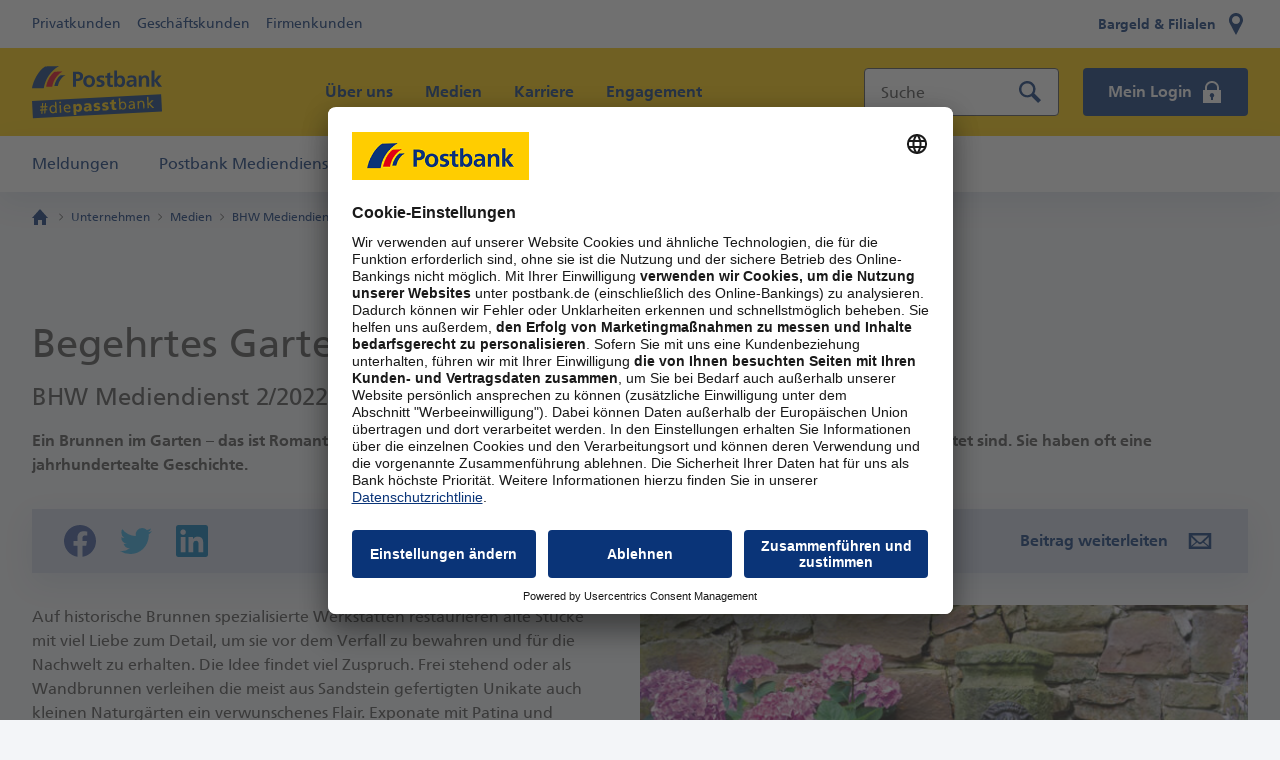

--- FILE ---
content_type: text/html;charset=utf-8
request_url: https://www.postbank.de/unternehmen/medien/bhw-pressedienst/wohnen/begehrtes-gartenidyll-antike-brunnen.html
body_size: 31006
content:



<!DOCTYPE HTML>
<html lang="de" data-dbcr-theme="pb-light">
<head>

    

        <meta charset="UTF-8"/>
        <meta name="viewport" content="width=device-width, initial-scale=1.0"/>
        <meta property="og:title" content="Begehrtes Gartenidyll: antike Brunnen | BHW Mediendienst"/>
        <meta property="og:type" content="website"/>
        <meta property="og:description" content="Ein Brunnen im Garten – das ist Romantik pur. Besonders beliebt sind alte Unikate, die mit modernem Innenleben ausgestattet sind. Sie haben oft eine jahrhundertealte Geschichte."/>
        
        <meta property="og:url" content="https://www.postbank.de/unternehmen/medien/bhw-pressedienst/wohnen/begehrtes-gartenidyll-antike-brunnen.html"/>
        <meta property="og:site_name" content="PostBank"/>
        
        <meta property="twitter:card" content="summary_large_image"/>
        <meta property="twitter:image:alt"/>
        <meta name="twitter:site" content="@postbank"/>
        <meta name="twitter:creator" content="@postbank"/>
        <meta name="fb:app_id" content="https://facebook.com/postbank"/>

        
            <link rel="canonical" href="https://www.postbank.de/unternehmen/medien/bhw-pressedienst/wohnen/begehrtes-gartenidyll-antike-brunnen.html"/>
        

        <meta name="robots" content="index, follow"/>

        

<title>Begehrtes Gartenidyll: antike Brunnen | BHW Mediendienst</title>
<meta name="keywords" content="bhw, mediendienst, brunnen, garten, idyllisch, unikat, geschichte"/>
<meta name="description" content="Ein Brunnen im Garten – das ist Romantik pur. Besonders beliebt sind alte Unikate, die mit modernem Innenleben ausgestattet sind. Sie haben oft eine jahrhundertealte Geschichte."/>


        <meta http-equiv="Last-Modified" content="Wed, 11 May 2022 09:59:47 CEST"/>
        




        
<meta name="pageweight" content="3"/>
<meta name="dbCategory" content="9378849559"/>


        

<link rel="preload" href="/etc/designs/pb-eccs-pb/fonts/FrutigerLTW02-65Bold.woff2" as="font" type="font/woff2" crossorigin/>
<link rel="preload" href="/etc/designs/pb-eccs-pb/fonts/FrutigerLTW02-55Roman.woff2" as="font" type="font/woff2" crossorigin/>
<link rel="preload" href="/etc/designs/pb-eccs-pb/fonts/PostbankHeadline09-Black_v1-009.woff" as="font" type="font/woff" crossorigin/>


    
    
<link rel="stylesheet" href="/etc/designs/pb-eccs-pb/clientlib-base.min.03264ea7ca3bb21706b36d9caf642484.css" type="text/css">



    



        
    
    

    
    


        
<!--New Favicon Code-->
<link rel="icon" type="image/svg+xml" sizes="any" href="/etc/designs/pb-eccs-pb/icons/favicon.svg"/>
<link rel="icon" type="image/png" sizes="16x16 32x32 48x48 192x192" href="/etc/designs/pb-eccs-pb/icons/pb-favicon-192x192.png"/>
<link rel="apple-touch-icon" type="image/png" sizes="180x180" href="/etc/designs/pb-eccs-pb/icons/pb-favicon-180x180.png"/>
<link rel="icon" type="image/png" sizes="310x310" href="etc/designs/pb-eccs-pb/icons/pb-favicon-310x310.png"/>
<link rel="apple-touch-icon" type="image/png" sizes="167x167" href="/etc/designs/pb-eccs-pb/icons/pb-favicon-167x167.png"/>
<link rel="mask-icon" href="/etc/designs/pb-eccs-pb/icons/safari-pinned-tab.svg" color="#fc0"/>
<!--End New Favicon Code-->

        
        
    <meta name="CIP_MINIMUM_ROLE" content="0"/>
    <meta name="CIP_IS_DESCRIPTOR_CACHED" content="false"/>
    
    



        

        
        
		
            
                <script type="text/javascript">
                    window.adobeDataLayer = window.adobeDataLayer || [];
                </script>
                <script src="https://assets.adobedtm.com/4e283f7b6ac2/04b92e45f5c7/launch-488d773b6a1c.min.js" async></script>
            
		
    
</head>

<body>
<!--stopindex-->




<script type="text/javascript">
    /** CMS configuration **/
    window.divae = window.divae || {};
    window.divae.configTealium = {
        event_area: '',
    };
    var utag_data = {
        affiliate_segment: '',
        datalayer_version: '1.0',
        page_category: 'Allgemeines',
        page_name: 'www.postbank.de\/unternehmen\/medien\/bhw\u002Dpressedienst\/wohnen\/begehrtes\u002Dgartenidyll\u002Dantike\u002Dbrunnen.html',
        page_path: '\/unternehmen\/medien\/bhw\u002Dpressedienst\/wohnen\/begehrtes\u002Dgartenidyll\u002Dantike\u002Dbrunnen.html',
        page_url: 'https:\/\/www.postbank.de\/unternehmen\/medien\/bhw\u002Dpressedienst\/wohnen\/begehrtes\u002Dgartenidyll\u002Dantike\u002Dbrunnen.html',
        page_title: 'Begehrtes Gartenidyll: antike Brunnen | BHW Mediendienst',
        page_type: 'Content Seite',
        page_breadcrumbs: 'Postbank :: Unternehmen :: Medien :: BHW Mediendienst :: Wohnen :: Begehrtes Gartenidyll: antike Brunnen',
        product_name: 'kein Produkt',
        product_category: 'Weitere',
        product_subCategory: 'bhw\u002Dmediendienst_begehrtes\u002Dgartenidyll\u002Dantike\u002Dbrunnen',
        product_id: '',
        product_type: '',
        site_family: 'Postbank',
        site_country: 'de',
        site_envwork: 'prod',
        site_language: 'de',
        site_version: 'SL20'
    };
    <!-- disable automatic send on page load -->
    var utag_cfg_ovrd = { noview : true };
    var utag_enable_initial_send = true;
</script>



<svg class="svg-symbols" style="display:none;">
    <symbol id="svgsymbol-aktionen_2" viewBox="0 0 32 32"><path d="M14 2H2v12l7 7v7h2v-5l6.6 6.6 12-12L14 2zm-5 9V9h2v2H9zm2 7.8v-6c1.2-.4 2-1.5 2-2.8 0-1.7-1.3-3-3-3s-3 1.3-3 3c0 1.3.8 2.4 2 2.8v4l-4-4V5h7.8l12.6 12.6-7.8 7.8-6.6-6.6z"></path></symbol>
    <symbol id="svgsymbol-arrow" viewBox="0 0 16 16"><path d="M4 1.3L10.5 8 4 14.7 5.3 16 13 8 5.3 0 4 1.3z"/></symbol>
    <symbol id="svgsymbol-arrowBreadcrumb" viewBox="0 0 16 16"><path d="M10 8l-3.5 3.5L6 11l3-3-3-3 .5-.5z"/></symbol>
    <symbol id="svgsymbol-arrowDown" viewBox="0 0 16 16"><path d="M14.677 4L8 10.463 1.323 4 0 5.329 8 13l8-7.671z"/></symbol>
    <symbol id="svgsymbol-arrowTriangle" viewBox="0 0 7 12"><path d="M0 0l7 6-7 6z"/></symbol>
    <symbol id="svgsymbol-arrow_wp" viewBox="0 0 16 16"><style>.arrow-wp-background{fill-rule:evenodd;clip-rule:evenodd;fill:#fc0}.arrow-wp-foreground{fill:#4c4c4c}</style><circle class="arrow-wp-background" cx="8" cy="8" r="8"/><path class="arrow-wp-foreground" d="M6 5.323L8.463 8 6 10.677 7.329 12 11 8 7.329 4z"/></symbol>
    <symbol id="svgsymbol-back" viewBox="0 0 24 24"><path d="M20 11H7.83l5.59-5.59L12 4l-8 8 8 8 1.41-1.41L7.83 13H20v-2z"/></symbol>
    <symbol id="svgsymbol-bargeld_24" viewBox="0 0 24 24"><path d="M1 1v11h5v11h12V12h5V1H1zm7 20V7h8v14H8zm6.7-10.1l.3-1.6c-.6-.2-1.1-.3-1.7-.3-1.5 0-2.9 1.2-3.3 3.2h-.8l-.2.9h.9v.9h-.7l-.2.8h1c.4 2.1 1.7 3.2 3.3 3.2.5 0 1-.1 1.4-.2V16c-.3.2-.7.3-1.1.3-.8 0-1.4-.6-1.7-1.5h2l.2-.9h-2.4V13h2.5l.2-.9h-2.5c.3-.9.9-1.5 1.7-1.5.4.1.8.2 1.1.3zM3 3h18v7h-3V8h1V5H5v3h1v2H3V3z"/></symbol>
    <symbol id="svgsymbol-burger" viewBox="0 0 24 24"><path d="M2 4h20v3H2zm0 6h20v3H2zm0 6h20v3H2z" fill-rule="evenodd"/></symbol>
    <symbol id="svgsymbol-captions" viewBox="0 0 24 24"><path d="M20 4H4c-1.1 0-2 .9-2 2v12c0 1.1.9 2 2 2h16c1.1 0 2-.9 2-2V6c0-1.1-.9-2-2-2zM4 12h4v2H4v-2zm10 6H4v-2h10v2zm6 0h-4v-2h4v2zm0-4H10v-2h10v2z"/></symbol>
    <symbol id="svgsymbol-check" viewBox="0 0 24 24"><path d="M8.485 20.727L0 12.242l2.122-2.122 6.358 6.357L21.879 3 24 5.123z"/></symbol>
    <symbol id="svgsymbol-close" viewBox="0 0 14 14"><path d="M5.6 7l-5-4.9L2 .7l5 4.9L11.9.7l1.4 1.4L8.4 7l4.9 4.9-1.4 1.4L7 8.4l-4.9 4.9-1.4-1.4L5.6 7z"/></symbol>
    <symbol id="svgsymbol-closeNavi" viewBox="0 0 24 24"><path d="M21.7 3.7l-1.4-1.4-8.3 8.3-8.3-8.3-1.4 1.4 8.3 8.3-8.3 8.3 1.4 1.4 8.3-8.3 8.3 8.3 1.4-1.4-8.3-8.3z"/></symbol>
    <symbol id="svgsymbol-download" viewBox="0 0 24 24"><path d="M19 9h-4V3H9v6H5l7 7 7-7zM5 18v2h14v-2H5z"/></symbol>
    <symbol id="svgsymbol-filialen_24" viewBox="0 0 24 24"><path d="M12 12c-2.2 0-4-1.8-4-4s1.8-4 4-4 4 1.8 4 4-1.8 4-4 4M5.1 6.9c-.3 1.7 0 3.2.8 4.6l4.8 9.2L12 23l1.3-2.4 4.7-9.1c.4-.7.7-1.4.9-2.3C19.5 5.3 16.6 1 12 1 8.7 1 5.7 3.4 5.1 6.9z"/></symbol>
    <symbol id="svgsymbol-fullscreen" viewBox="0 0 24 24"><path d="M7 14H5v5h5v-2H7v-3zm-2-4h2V7h3V5H5v5zm12 7h-3v2h5v-5h-2v3zM14 5v2h3v3h2V5h-5z"/></symbol>
    <symbol id="svgsymbol-fullscreen_off" viewBox="0 0 24 24"><path d="M5 16h3v3h2v-5H5v2zm3-8H5v2h5V5H8v3zm6 11h2v-3h3v-2h-5v5zm2-11V5h-2v5h5V8h-3z"/></symbol>
    <symbol id="svgsymbol-homeBreadcrumb" viewBox="0 0 16 16"><path d="M2 9v7h4v-5h4v5h4V9h2L8 0 0 9z"/></symbol>
    <symbol id="svgsymbol-karte-sperren" viewBox="0 0 32 32"><path d="M27 5H5C3 5 2 6 2 8v14c0 2 1 3 3 3h11v-3H5v-8h22v2h3V8c0-2-1-3-3-3zm0 6H5V8h22v3zm-3 6c-3.3 0-6 2.7-6 6s2.7 6 6 6 6-2.7 6-6-2.7-6-6-6zm2.1 9.5L24 24.4l-2.1 2.1-1.4-1.4 2.1-2.1-2.1-2.1 1.4-1.4 2.1 2.1 2.1-2.1 1.4 1.4-2.1 2.1 2.1 2.1-1.4 1.4z"/></symbol>
    <symbol id="svgsymbol-loading" viewBox="0 0 24 24"><path d="M22 12c0 5.514-4.486 10-10 10S2 17.514 2 12 6.486 2 12 2v1.667c-4.595 0-8.333 3.738-8.333 8.333 0 4.595 3.738 8.333 8.333 8.333 4.595 0 8.333-3.738 8.333-8.333H22z"/></symbol>
    <symbol id="svgsymbol-login" viewBox="0 0 32 32"><path d="M25 14v-3c0-5-4-9-9-9s-9 4-9 9v3H5v16h22V14h-2zm-7.5 8.5V26h-3v-3.5c-.6-.5-1-1.2-1-2 0-1.4 1.1-2.5 2.5-2.5s2.5 1.1 2.5 2.5c0 .8-.4 1.5-1 2zM22 14H10v-3c0-3.3 2.7-6 6-6s6 2.7 6 6v3z"/></symbol>
    <symbol id="svgsymbol-login_24" viewBox="0 0 24 24"><path d="M17 10V7.5C17 4.9 14.7 3 12 3S7 4.9 7 7.5V10h10zm2 0h2v13H3V10h2V8c0-4 2.9-7 7-7s7 3.1 7 7v2zm-6 7.3c.7-.4 1.2-1.1 1.2-2 0-1.2-1-2.2-2.2-2.2-1.2 0-2.2 1-2.2 2.2 0 .9.5 1.6 1.2 2V20h2v-2.7z"/></symbol>
    <symbol id="svgsymbol-meinProfil" viewBox="0 0 32 32"><g><circle cx="16" cy="8" r="6"/></g><path d="M25,28.5V18c0-2.1-1.7-3.8-3.8-4c-1.4,1.2-3.2,2-5.2,2s-3.8-0.7-5.2-2C8.7,14.2,7,15.9,7,18v10.5V30h18V28.5z"/></symbol>
    <symbol id="svgsymbol-logoPostbank" viewBox="0 0 116 20"><style>.__pb-logo-color-blue__{fill:#0a3478}.__pb-logo-color-red__{fill:#e10014}</style><path id="pb-logo-0" class="__pb-logo-color-blue__" d="M36.5 18.7h2.7v-5.2h1.1c2.9 0 5.2-1.2 5.2-4.4C45.6 5.9 42.9 5 40 5h-3.4v13.7zm2.8-11.5h1c1.4 0 2.6.5 2.6 2.1s-1.2 2-2.6 2h-1V7.2zm34.1 11.5h2.4v-1.3c.7 1 1.8 1.5 3 1.5 3 0 4.2-2.5 4.2-5.3s-1.1-5.3-4.1-5.3c-1.3 0-2.3.6-3 1.6V4h-2.5v14.7zm2.6-5.1c0-1.4.7-3.2 2.3-3.2 1.7 0 2.2 1.9 2.2 3.2 0 1.4-.5 3.3-2.2 3.3-1.8 0-2.3-1.8-2.3-3.3zm30.7 5.1V4h2.6v8.6l3.1-4h3.1l-3.7 4.5 4.2 5.6h-3.3l-3.3-4.9v4.9h-2.7zm-11.4 0V8.6h2.5V10c.8-1.2 1.9-1.6 3.3-1.6 2.4 0 3.4 1.7 3.4 4v6.4h-2.6v-5.4c0-1.2 0-2.9-1.7-2.9-1.9 0-2.3 2.1-2.3 3.4v4.9h-2.6zm-31-10l-.2 2c-.8-.3-1.4-.4-2.3-.4-.7 0-1.5.3-1.5 1.1 0 1.6 4.5.6 4.5 4.2 0 2.4-2.1 3.3-4.2 3.3-1 0-2-.2-2.9-.4l.2-2.2c.8.4 1.7.7 2.6.7.7 0 1.7-.3 1.7-1.2 0-2-4.5-.6-4.5-4.3 0-2.2 1.9-3.1 3.9-3.1 1 0 1.8.2 2.7.3zm2.8 7v-5.1h-1.9v-2h1.9v-2l2.6-.8v2.9H72v1.9h-2.3v4.7c0 .9.2 1.7 1.2 1.7.5 0 .9-.1 1.2-.3l.1 2.1c-.5.2-1.1.2-1.9.2-2.1-.1-3.2-1.3-3.2-3.3zm-18.6-2.3c0-1.6.8-3.1 2.5-3.1s2.5 1.5 2.5 3.1c0 1.7-.5 3.6-2.5 3.6s-2.5-1.9-2.5-3.6zm-2.7.3c0 3 1.9 5.3 5.2 5.3 3.3 0 5.2-2.4 5.2-5.3 0-3.4-2.3-5.5-5.2-5.5-3 .1-5.2 2.1-5.2 5.5zm40.9 2.1c0-1.5 1.7-1.7 2.9-1.7h1.1c0 .8-.1 1.5-.5 2.1-.4.5-1 .9-1.8.9-1-.1-1.7-.5-1.7-1.3zm-1.3-4.4c.9-.7 2-1.1 3.1-1.1 1.5 0 2.2.5 2.2 2.2h-1.4c-1.1 0-2.4.1-3.4.6s-1.7 1.4-1.7 2.9c0 1.9 1.7 3 3.5 3 1.2 0 2.5-.6 3.1-1.7 0 .3 0 1 .1 1.5h2.3c-.1-.8-.1-1.5-.1-2.3v-3.8c0-3-1.3-4.3-4.3-4.3-1.1 0-2.5.3-3.5.8l.1 2.2z"/><path id="pb-logo-1" class="__pb-logo-color-blue__" d="M11.8.3L24 0c-9.5 5.7-12.7 14.5-13.5 19.9H0C.8 14 5.5 4.2 11.8.3"/><path class="__pb-logo-color-blue__" d="M29.5 8.1c-4.8 3.1-6.3 7.9-6.6 9.7h-3.1c.5-3.2 2.6-7.5 5.6-9.7 0 .1 4.1 0 4.1 0"/><path class="__pb-logo-color-red__" d="M20.2 5.1l7.2-.2C21.5 8 18.5 14.6 18 18.7h-5.5c.5-3.3 2.8-9.9 7.7-13.6"/></symbol>
    <symbol id="svgsymbol-logoPostbankClaim" viewBox="0 0 161 43"><style>.__pb-logo-color-blue__{fill:#0a3478}.__pb-logo-color-red__{fill:#e10014}</style><path class="__pb-logo-color-blue__" d="M51 42.7h4.3v-1h-3.2v-2.5H55v-1h-2.9V36h3.2v-1H51v7.7zm6.2 0h1v-5.6h-1v5.6zm1.1-8h-1.2v1.2h1.2v-1.2zm1.8 8h1v-2.6c0-1.4.5-2.3 1.7-2.3.9.1 1.2.7 1.2 2v2.9h1v-3.3c0-1.5-.7-2.4-2.1-2.4-.8 0-1.5.4-1.9 1v-.9h-1v5.6zm11.1-1.3v1c-.4.1-.9.4-1.8.4-2 0-2.9-1.2-2.9-3 0-1.7 1.1-2.8 2.7-2.8 1.9 0 2.5 1.4 2.5 3.2h-4c0 1.1.9 1.9 1.9 1.9.6-.1 1.4-.5 1.6-.7zm-3.6-2.1h2.9c0-.9-.5-1.6-1.4-1.6-1 .1-1.4.9-1.5 1.6zm8.6 3.4V35h2.1c1.6 0 2.7.5 2.7 1.9 0 1.1-.6 1.6-1.6 1.8 1.1.1 1.8.8 1.8 1.8 0 1.6-1.4 2-3 2h-2zm1.1-3.5v2.6h.8c1 0 1.9-.2 1.9-1.2 0-1.2-1.1-1.3-2-1.3h-.7zm0-3.3v2.4h.6c1.1 0 2-.1 2-1.2 0-.9-.8-1.1-1.4-1.1h-1.2zm6 2.5l-.1-.9c.5-.3 1.1-.5 1.9-.5 1.6 0 2.3.8 2.3 2.3v3.4h-1V42c-.2.3-.8.9-1.8.9-1.2 0-2.1-.5-2.1-1.7 0-1.4 1.6-1.8 2.6-1.8h1.1c0-1-.4-1.5-1.4-1.5-.5-.1-1.1.1-1.5.5zm3 2.1V40h-.7c-.6 0-2 .1-2 1.1 0 .6.6.9 1.1.9 1.1 0 1.6-.7 1.6-1.5zm2.8 2.2h1v-2.6c0-1.4.5-2.3 1.7-2.3.9.1 1.2.7 1.2 2v2.9h1v-3.3c0-1.5-.7-2.4-2.1-2.4-.8 0-1.5.4-1.9 1v-.9h-1v5.6zm6.8 0h1v-2.9l2.5 2.9h1.5l-3-3.1 2.6-2.5h-1.4l-2.3 2.3v-4.9h-1v8.2zm9.9 0h1V38h1.5v-.8h-1.5v-.6c0-.8.1-1.3 1-1.3.2 0 .4 0 .5.1v-.8c-.2 0-.4-.1-.7-.1-1.5 0-1.9.9-1.9 2.2v.5h-1.3v.8h1.3v4.7zm8.7-5.6h-1v2.6c0 1.4-.5 2.3-1.7 2.3-.9-.1-1.2-.7-1.2-2v-2.9h-1v3.3c0 1.5.7 2.4 2.1 2.4.8 0 1.5-.4 1.9-1v.9h1v-5.6zm-3.9-.9h1v-1.1h-1v1.1zm1.8 0h1v-1.1h-1v1.1zm3.9 6.5h1v-2.5c0-1.4.6-2.3 1.5-2.3.2 0 .4 0 .6.1v-1c-.2 0-.4-.1-.7-.1-.6 0-1.2.4-1.5 1V37h-1v5.7zm3.8-.2c.5.3 1 .3 1.6.3 1 0 2-.5 2-1.7 0-1.8-2.5-1.5-2.5-2.6 0-.5.5-.7 1-.7.2 0 .9.1 1.1.3l.1-.9c-.4-.1-.8-.2-1.3-.2-1.1 0-2 .6-2 1.7 0 1.6 2.5 1.5 2.5 2.5 0 .6-.6.8-1.1.8-.3 0-.9-.1-1.3-.4l-.1.9zm8 .2h4.4v-1h-3.2V35h-1.1v7.7zm9.8-1.3v1c-.4.1-.9.4-1.8.4-2 0-2.9-1.2-2.9-3 0-1.7 1.1-2.8 2.7-2.8 1.9 0 2.5 1.4 2.5 3.2h-4c0 1.1.9 1.9 1.9 1.9.5-.1 1.3-.5 1.6-.7zm-3.6-2.1h2.9c0-.9-.5-1.6-1.4-1.6-1 .1-1.4.9-1.5 1.6zm5.4 3.4v-8.2h1v3.4c.3-.5.9-.9 1.9-.9 1.6 0 2.4 1.3 2.4 2.8 0 1.5-.7 3-2.4 3-1 0-1.7-.5-1.9-.9v.8h-1zm4.3-2.8c0-1-.4-2.1-1.6-2.1-1.1 0-1.7 1.1-1.7 2.1 0 .9.5 2.1 1.7 2.1 1.1 0 1.6-1.3 1.6-2.1zm6.8 1.5v1c-.4.1-.9.4-1.8.4-2 0-2.9-1.2-2.9-3 0-1.7 1.1-2.8 2.7-2.8 1.9 0 2.5 1.4 2.5 3.2h-4c0 1.1.9 1.9 1.9 1.9.6-.1 1.4-.5 1.6-.7zm-3.6-2.1h2.9c0-.9-.5-1.6-1.4-1.6-1 .1-1.4.9-1.5 1.6zm5.5 3.4h1v-2.6c0-1.4.5-2.3 1.7-2.3.9.1 1.2.7 1.2 2v2.9h1v-3.3c0-1.5-.7-2.4-2.1-2.4-.8 0-1.5.4-1.9 1v-.9h-1v5.6zm6.8 0h1.2v-1.2h-1.2v1.2zM49.9 25.1h3.7v-7h1.6c4 0 7.1-1.6 7.1-5.9 0-4.4-3.7-5.6-7.7-5.6h-4.7v18.5zm3.7-15.5h1.3c1.9 0 3.5.7 3.5 2.9 0 2.1-1.7 2.7-3.5 2.7h-1.3V9.6zm46.6 15.5h3.3v-1.7c1 1.3 2.5 2 4.1 2 4.1 0 5.8-3.4 5.8-7.1 0-3.7-1.5-7.1-5.6-7.1-1.8 0-3.2.9-4.1 2.1v-8h-3.4v19.8zm3.4-6.8c0-1.9.9-4.3 3.2-4.3 2.3 0 3 2.5 3 4.3 0 1.9-.7 4.4-3 4.4-2.4 0-3.2-2.5-3.2-4.4zm42 6.8V5.4h3.5V17h.1l4.2-5.4h4.2l-5.1 6.1 5.7 7.5h-4.5l-4.5-6.6h-.1v6.6h-3.5zm-15.6 0V11.6h3.4v1.8h.1c1.1-1.6 2.6-2.2 4.5-2.2 3.2 0 4.6 2.3 4.6 5.3v8.6H139v-7.2c0-1.7 0-3.9-2.3-3.9-2.6 0-3.1 2.8-3.1 4.5v6.6H130zM87.7 11.7l-.2 2.7c-1.1-.4-1.9-.6-3.2-.6-1 0-2.1.3-2.1 1.5 0 2.2 6.2.8 6.2 5.7 0 3.2-2.8 4.4-5.7 4.4-1.3 0-2.7-.2-4-.6l.2-2.9c1.1.6 2.3.9 3.5.9.9 0 2.3-.3 2.3-1.7 0-2.7-6.2-.8-6.2-5.7 0-2.9 2.6-4.2 5.3-4.2 1.7 0 2.8.3 3.9.5zm3.8 9.3v-6.9h-2.6v-2.6h2.6V8.8L95 7.7v3.8h3.1v2.6H95v6.3c0 1.2.3 2.2 1.7 2.2.6 0 1.2-.1 1.6-.4l.1 2.8c-.7.2-1.6.3-2.6.3-2.7.1-4.3-1.6-4.3-4.3zm-25.4-3c0-2.1 1.1-4.2 3.4-4.2s3.4 2 3.4 4.2c0 2.3-.7 4.8-3.4 4.8-2.6 0-3.4-2.5-3.4-4.8zm-3.7.4c0 4 2.6 7.2 7.1 7.2s7.1-3.2 7.1-7.2c0-4.6-3.1-7.3-7.1-7.3-4 0-7.1 2.8-7.1 7.3zm55.9 2.8c0-2.1 2.4-2.3 3.9-2.3h1.5c0 1.1-.2 2-.7 2.8-.6.7-1.4 1.2-2.5 1.2-1.3 0-2.2-.5-2.2-1.7zm-1.8-5.9c1.2-.9 2.7-1.5 4.2-1.5 2.1 0 3.1.7 3.1 2.9h-2c-1.5 0-3.2.1-4.6.8-1.3.7-2.3 1.8-2.3 3.9 0 2.6 2.4 4 4.8 4 1.6 0 3.4-.8 4.2-2.3h.1c0 .4 0 1.3.2 2h3.1c-.1-1.1-.1-2-.2-3 0-1-.1-2-.1-3.4V17c0-4-1.7-5.7-5.9-5.7-1.5 0-3.4.4-4.7 1l.1 3zM16 .4L32.7 0C19.8 7.7 15.4 19.5 14.3 26.8H0c1.1-8 7.5-21.2 16-26.4m24.3 10.5C33.7 15 31.8 21.5 31.4 24h-4.3c.7-4.4 3.5-10 7.6-13l5.6-.1"/><path class="__pb-logo-color-red__" d="M27.5 6.8l9.8-.3c-8 4.2-12 13.1-12.7 18.6h-7.4c.6-4.5 3.7-13.3 10.3-18.3"/></symbol>
    <symbol id="svgsymbol-mail" viewBox="0 0 24 24"><path d="M21.5 18.6c-2.2 3.1-5.1 4.3-8.8 4.4-3.3-.1-6.1-1.1-8.3-3.1-2.2-2-3.3-4.7-3.3-8C1.1 8.7 2.2 6 4.4 4c2-1.9 4.7-3 8.1-3 2.9 0 5.4.8 7.4 2.4 2 1.5 3.1 3.7 3.2 6.5 0 1.6-.4 3.1-1 4.1-.6 1.2-1.3 2-2.3 2.6-.9.7-1.7 1.1-2.6 1.3-.9.3-1.5.4-1.9.4-.4 0-.8-.1-1.1-.4-.3-.3-.5-.6-.5-1.2h-.1c-.4.4-.8.8-1.3 1.1-.6.3-1.1.5-1.7.5-1.2 0-2.3-.6-3.3-1.6-1-1.1-1.4-2.5-1.4-4.2 0-1.6.6-3.1 1.6-4.3C8.6 7 9.9 6.4 11.6 6.4c1.5 0 2.7.6 3.6 1.7l.3-1.4h2.8l-1.1 6.4c-.2.8-.3 1.3-.3 1.7 0 .4.1.6.4.6.6 0 1.1-.4 1.7-1.1.2-.4.5-.9.6-1.4.2-.6.2-1.2.2-2C19.9 6.3 17.4 4 12 4c-2.4 0-4.3.7-5.7 2.3-1.4 1.5-2.1 3.5-2.2 5.9 0 2.6.8 4.6 2.3 6 1.4 1.4 3.4 2.1 5.9 2.1 2.6 0 4.5-.6 5.8-1.6h3.4v-.1zm-9.8-3.2c.9 0 1.5-.3 2.1-1 .5-.6.8-1.4.8-2.3 0-.9-.2-1.5-.7-2.1-.5-.5-1.1-.8-1.8-.8-.9 0-1.5.4-2 1-.5.7-.8 1.4-.8 2.3 0 .9.2 1.5.7 2.1.3.5.9.8 1.7.8z"/></symbol>
    <symbol id="svgsymbol-menu_24" viewBox="0 0 24 24"><path d="M21.6 19.8l2.2 2.2-1.8 1.7-2.2-2.2c-.5.3-1.1.5-1.8.5-2.2 0-4-1.8-4-4s1.8-4 4-4 4 1.8 4 4c0 .7-.2 1.3-.4 1.8zM18 15.5c-1.4 0-2.5 1.1-2.5 2.5s1.1 2.5 2.5 2.5 2.5-1.1 2.5-2.5-1.1-2.5-2.5-2.5zM2 18h10v-2H2v2zm0-6h20v-2H2v2zm0-6h20V4H2v2z"/></symbol>
    <symbol id="svgsymbol-mini-i" viewBox="0 0 2 8"><path d="M0 8V3h2v5H0zm0-6V0h2v2H0z"/></symbol>
    <symbol id="svgsymbol-minus" viewBox="0 0 16 16"><path d="M0 7h16v2H0z"/></symbol>
    <symbol id="svgsymbol-mute" viewBox="0 0 24 24"><path d="M16.5 12c0-1.77-1.02-3.29-2.5-4.03v2.21l2.45 2.45c.03-.2.05-.41.05-.63zm2.5 0c0 .94-.2 1.82-.54 2.64l1.51 1.51C20.63 14.91 21 13.5 21 12c0-4.28-2.99-7.86-7-8.77v2.06c2.89.86 5 3.54 5 6.71zM4.27 3L3 4.27 7.73 9H3v6h4l5 5v-6.73l4.25 4.25c-.67.52-1.42.93-2.25 1.18v2.06c1.38-.31 2.63-.95 3.69-1.81L19.73 21 21 19.73l-9-9L4.27 3zM12 4L9.91 6.09 12 8.18V4z"/></symbol>
    <symbol id="svgsymbol-neu_24" viewBox="0 0 24 24"><style>.neu-1{fill:#fc0}.neu-2{fill:#0a3478}</style><circle class="neu-1" cx="12" cy="12" r="11"/><path class="neu-2" d="M3.666 8.413h1.548l2.394 4.698h.018V8.413h1.206v6.282H7.293L4.891 9.997h-.019v4.698H3.666V8.413zm6.562 0h3.708v.99h-2.449v1.548h2.242v.99h-2.242v1.764h2.466v.99h-3.725V8.413zm4.959 0h1.26v3.628c-.007.54.092.965.296 1.277.204.33.54.495 1.008.495.48 0 .82-.165 1.018-.495.191-.312.288-.738.288-1.277V8.413h1.26v4.014c-.024 1.608-.88 2.4-2.566 2.376-1.686.024-2.541-.768-2.564-2.376V8.413z"/></symbol>
    <symbol id="svgsymbol-pause" viewBox="0 0 24 24"><path d="M6 19h4V5H6v14zm8-14v14h4V5h-4z"/></symbol>
    <symbol id="svgsymbol-pdf" viewBox="0 0 40 40"><path d="M29 26c.6 0 1 .4 1 1s-.4 1-1 1H11c-.5 0-1-.4-1-1s.4-1 1-1h18zm0 4c.5 0 1 .4 1 1s-.4 1-1 1H11c-.6 0-1-.4-1-1s.4-1 1-1h18zM10 17c0-1.7 1.3-3 3-3h14c1.7 0 3 1.3 3 3v3c0 1.7-1.3 3-3 3H13c-1.7 0-3-1.3-3-3v-3zm13.2-1v5h1.3v-2h1.9v-1h-1.9v-1.1h2V16h-3.3zm-5.4 0v5h1.8c1.7 0 2.9-.7 2.9-2.5 0-1.9-1.2-2.5-2.9-2.5h-1.8zm-4.3 0v5h1.3v-1.7h.5c1.2 0 1.9-.6 1.9-1.6 0-1.1-.7-1.6-2.2-1.6h-1.5zm7.7 2.5c0 1-.5 1.5-1.5 1.5h-.5v-3h.5c.9 0 1.5.5 1.5 1.5zM27 1l7 7v29c0 1.1-.9 2-2 2H8c-1.1 0-2-.9-2-2V3c0-1.1.9-2 2-2h19zm0 3v4h4c0-.1-4-4-4-4zm5 33V10h-7V3H8v34h24zM15.9 17.6c0 .5-.4.7-.8.7h-.3v-1.4h.3c.5 0 .8.2.8.7z"/></symbol>
    <symbol id="svgsymbol-picture_in_picture" viewBox="0 0 24 24"><path d="M19 11h-8v6h8v-6zm4 8V4.98C23 3.88 22.1 3 21 3H3c-1.1 0-2 .88-2 1.98V19c0 1.1.9 2 2 2h18c1.1 0 2-.9 2-2zm-2 .02H3V4.97h18v14.05z"/></symbol>
    <symbol id="svgsymbol-play" viewBox="0 0 24 24"><path d="M8 5v14l11-7z"/></symbol>
    <symbol id="svgsymbol-plus" viewBox="0 0 16 16"><path d="M7 7V0h2v7h7v2H9v7H7V9H0V7z"/></symbol>
    <symbol id="svgsymbol-search_24" viewBox="0 0 24 24"><path d="M23 20.2l-6.7-6.7c.8-1.3 1.2-2.7 1.2-4.3 0-4.6-3.6-8.2-8.2-8.2S1 4.7 1 9.2s3.7 8.2 8.2 8.2c1.6 0 3.1-.4 4.2-1.2l6.7 6.7 2.9-2.7zM3.4 9.2C3.4 6 6 3.4 9.2 3.4s5.9 2.7 5.9 5.9c0 1.4-.5 2.7-1.3 3.7l-.9.9c-1 .8-2.3 1.3-3.7 1.3-3.2-.1-5.8-2.6-5.8-6z"/></symbol>
    <symbol id="svgsymbol-sound" viewBox="0 0 24 24"><path d="M3 9v6h4l5 5V4L7 9H3zm13.5 3c0-1.77-1.02-3.29-2.5-4.03v8.05c1.48-.73 2.5-2.25 2.5-4.02zM14 3.23v2.06c2.89.86 5 3.54 5 6.71s-2.11 5.85-5 6.71v2.06c4.01-.91 7-4.49 7-8.77s-2.99-7.86-7-8.77z"/></symbol>
    <symbol id="svgsymbol-telefon" viewBox="0 0 24 24"><path d="M15.4 18.4c-.9-.4-3.7-2.6-5.4-4.3-1.8-1.8-3.9-4.6-4.3-5.5.4-.4 3.1-3.2 3.1-3.2L4.3 1 2 3.3c-2.1 2.1-.2 5.1-.2 5.1 2 3.3 3.7 5.5 6 7.8 2.4 2.4 4.4 4 7.8 6 0 0 2.9 2 5.1-.2l2.3-2.3-4.4-4.5c0 .1-2.7 2.8-3.2 3.2"/></symbol>
    <symbol id="svgsymbol-warning_24" viewBox="0 0 24 24"><path d="M11 16v2h2v-2h-2zm2-2l.5-8h-3l.5 8h2zm8 7H3V3h18v18zm-.4-20H3.4C2 1 1 2 1 3.4v17.3C1 22 2 23 3.4 23h17.3c1.3 0 2.4-1 2.4-2.4V3.4C23 2 22 1 20.6 1z"/></symbol>
    <symbol id="svgsymbol-wertpapiersuche" viewBox="0 0 24 24"><path d="M16.376 13.571c.789-1.257 1.183-2.75 1.183-4.321C17.56 4.693 13.932 1 9.28 1 4.707 1 1 4.693 1 9.25s3.706 8.25 8.28 8.25c1.577 0 3.075-.393 4.258-1.179L20.24 23 23 20.25l-6.624-6.679zm-2.444-.628l-.946.943a6.023 6.023 0 0 1-3.706 1.257c-2.287 0-4.337-1.336-5.284-3.222l1.34-1.335 2.209 2.2 3.627-3.615v2.043h1.577V6.5H8.018v1.571h2.05l-2.523 2.515-2.208-2.2-1.893 1.885c-.078-.314-.078-.628-.078-1.021 0-3.221 2.68-5.893 5.914-5.893s5.914 2.672 5.914 5.893c.078 1.414-.474 2.671-1.262 3.693z"/></symbol>
    <symbol id="svgsymbol-themenwelten_uebersicht" viewBox="0 0 43 38"><path d="M9.167 7.833H1c-.55 0-1-.45-1-1V1.166c0-.55.45-1 1-1h8.167c.55 0 1 .45 1 1v5.667c0 .55-.45 1-1 1zm15.937 0h-8.167c-.55 0-1-.45-1-1V1.166c0-.55.45-1 1-1h8.167c.55 0 1 .45 1 1v5.667c0 .55-.45 1-1 1zm15.938 0h-8.167c-.55 0-1-.45-1-1V1.166c0-.55.45-1 1-1h8.167c.55 0 1 .45 1 1v5.667c0 .55-.45 1-1 1zm-31.875 15H1c-.55 0-1-.45-1-1v-5.667c0-.55.45-1 1-1h8.167c.55 0 1 .45 1 1v5.667c0 .55-.45 1-1 1zm15.937 0h-8.167c-.55 0-1-.45-1-1v-5.667c0-.55.45-1 1-1h8.167c.55 0 1 .45 1 1v5.667c0 .55-.45 1-1 1zm15.938 0h-8.167c-.55 0-1-.45-1-1v-5.667c0-.55.45-1 1-1h8.167c.55 0 1 .45 1 1v5.667c0 .55-.45 1-1 1zm-31.875 15H1c-.55 0-1-.45-1-1v-5.667c0-.55.45-1 1-1h8.167c.55 0 1 .45 1 1v5.667c0 .55-.45 1-1 1zm15.937 0h-8.167c-.55 0-1-.45-1-1v-5.667c0-.55.45-1 1-1h8.167c.55 0 1 .45 1 1v5.667c0 .55-.45 1-1 1zm15.938 0h-8.167c-.55 0-1-.45-1-1v-5.667c0-.55.45-1 1-1h8.167c.55 0 1 .45 1 1v5.667c0 .55-.45 1-1 1z"></path></symbol>
    <symbol id="svgsymbol-themenwelten_pulsderzeit" viewBox="0 0 32 32"><path d="M13.934 11.678l-2.75 4.834H.942V14.63h9.149L14.1 7.575 18.951 18l.935-3.224h7.408v1.883h-5.993l-1.939 6.685-5.428-11.666zM16 32C7.163 32 0 24.837 0 16S7.163 0 16 0s16 7.163 16 16-7.163 16-16 16zm0-1.882c7.797 0 14.118-6.321 14.118-14.118 0-7.797-6.321-14.118-14.118-14.118C8.203 1.882 1.882 8.203 1.882 16c0 7.797 6.321 14.118 14.118 14.118z"></path></symbol>
    <symbol id="svgsymbol-themenwelten_videos" viewBox="0 0 30 22"><path d="M28 0H2a2 2 0 0 0-2 2v18a2 2 0 0 0 2 2h26a2 2 0 0 0 2-2V2a2 2 0 0 0-2-2zM12 16V6l8 5-8 5z"></path></symbol>
    <symbol id="svgsymbol-themenwelten_downloads" viewBox="0 0 64 64"><path d="M10.679 53.393h38.443V59.8H10.679zm19.219-4.272l18.156-18.123-4.539-4.53-10.407 10.39V0h-6.42v36.854L16.285 26.468l-4.539 4.53z"></path></symbol>
    <symbol id="svgsymbol-themenwelten_planungshilfen" viewBox="0 0 64 64"><path d="M50.721 6.586A6.386 6.386 0 0 0 44.335.2H16.664a6.386 6.386 0 0 0-6.386 6.386v46.829a6.386 6.386 0 0 0 6.386 6.386h27.671a6.386 6.386 0 0 0 6.386-6.386V6.586zm-34.057 0h27.671v17.029H16.664V6.586zm3.323 49.217a3.193 3.193 0 1 1-.005-6.385 3.193 3.193 0 0 1 .005 6.385zm0-10.643a3.193 3.193 0 1 1-.005-6.385 3.193 3.193 0 0 1 .005 6.385zm0-10.694a3.193 3.193 0 1 1-.005-6.385 3.193 3.193 0 0 1 .005 6.385zm10.666 21.337a3.193 3.193 0 1 1-.005-6.385 3.193 3.193 0 0 1 .005 6.385zm0-10.643a3.193 3.193 0 1 1-.005-6.385 3.193 3.193 0 0 1 .005 6.385zm0-10.694a3.193 3.193 0 1 1-.005-6.385 3.193 3.193 0 0 1 .005 6.385zm10.669 21.337a3.193 3.193 0 1 1-.005-6.385 3.193 3.193 0 0 1 .005 6.385zm0-10.643a3.193 3.193 0 1 1-.005-6.385 3.193 3.193 0 0 1 .005 6.385zm0-10.694a3.193 3.193 0 1 1-.005-6.385 3.193 3.193 0 0 1 .005 6.385z"></path></symbol>
    <symbol id="svgsymbol-logoPostbank2021" viewBox="0 0 160 65"><style>.st0{fill:#0a3478}</style><path transform="rotate(-3 80 50)" class="st0" d="M.5 38.7h159.1v21.4H.5z"/><path d="M95.8 44.5l2-.1-.1-2.2 3.2-1.2.2 3.2 2.3-.1.1 2.3-2.3.1.2 3.6c.1 1.2.4 1.7 1.4 1.7.3 0 .7-.1 1-.2l.2 2.2-2.1.3c-3 .2-3.8-1.1-3.9-3.4l-.2-3.9-1.9.1-.1-2.4zm-50.2 6.7c-.1-1.4-1-2.6-2.5-2.5-1.7.1-2.3 1.5-2.4 2.8l4.9-.3zm-4.8 1.5c.1 1.7 1.5 3 3.2 3h.1c1-.1 2-.5 2.9-1.1l.1 1.7c-.9.5-1.9.7-2.9.8-3.3.2-5-1.8-5.2-4.9-.1-2.8 1.5-4.9 4.2-5 3.1-.2 4.3 2.1 4.4 5.1l-6.8.4zm-5.1-6.9l-2 .1-.1-2 2-.1.1 2zM33.8 48l1.8-.1.5 9.4-1.8.1-.5-9.4zm-10.4 5.2c0 1.5.9 3.5 2.8 3.4 2-.1 2.7-2.1 2.6-3.7-.1-1.8-1.1-3.5-3-3.4-1.9.2-2.6 2-2.4 3.7m5.6 3.2c-.7 1.1-1.9 1.7-3.2 1.7-2.8.1-4.2-2.3-4.3-4.9-.1-2.5 1.1-4.8 3.8-5 1.6-.1 2.6.5 3.2 1.4l-.3-5.7 1.7-.1.7 13.9-1.7.1.1-1.4zm-15.8-3.1l2.2-.1.2-2.4-2.2.1-.2 2.4zm4.2-7.9l-.3 3.9 1.8-.1.1 1.4-2 .1-.2 2.4 1.8-.1.1 1.4-2 .1-.3 3.9-1.4.1.3-3.9-2.2.1-.3 3.9-1.4.1.3-3.9-1.8.1-.1-1.4 2-.1.2-2.4h-1.8l-.1-1.4 2-.1.3-3.9 1.4-.1-.3 3.9 2.2-.1.3-3.9h1.4zm40.8 5.8c-.1-1.2-.9-2.3-2.2-2.2-1.2.1-2 1.2-1.9 2.6.1 1.4 1.1 2.4 2.2 2.4 1.3-.1 2-1.2 1.9-2.8m3.4-.2c.1 2.8-1.3 5.3-4.1 5.4-1.2.1-2.4-.4-3.1-1.4l.3 5-3.3.2-.7-13.3 3.1-.2.1 1.7c.6-1.4 2-2.1 3.5-2.1 2.5-.1 4.1 2.3 4.2 4.7m8.6.3h-1.4c-1.1.1-2 .5-2 1.4 0 .7.6 1 1.4 1 1.3-.2 2.2-1.3 2-2.4m.5 4.2c0-.5-.1-1-.2-1.5-.5 1.1-1.7 1.9-3 1.9-1.9.1-3.7-.8-3.8-2.8-.2-2.9 3-3.5 4.8-3.6h1.6c-.1-1.3-1.1-1.6-2.3-1.6-1.1 0-2.1.3-3 .9l-.2-2.3c1.2-.5 2.5-.8 3.8-.9 2.5-.1 4.6.8 4.8 3.8l.2 3.6c0 .8.1 1.5.3 2.3l-3 .2zm5.6-.5c1.2.3 2.3.4 3.5.3 2.2-.1 4.5-.9 4.3-3.5-.2-3.7-5.1-2.2-5.2-3.7 0-.5.8-.7 1.5-.7.9-.1 1.8.1 2.6.5l.1-2.3c-1.1-.3-2.3-.5-3.4-.4-1.9.1-4.1 1.1-3.9 3.3.2 3.5 4.9 2.1 4.9 3.7 0 .7-.6.8-1.3.8-1.1 0-2.2-.1-3.2-.5l.1 2.5zm10.4-.6c1.2.3 2.3.4 3.5.3 2.2-.1 4.5-.9 4.3-3.5-.2-3.7-5.1-2.2-5.2-3.7 0-.5.8-.7 1.5-.7.9 0 1.8.1 2.6.5l.1-2.3c-1.1-.3-2.3-.5-3.4-.4-1.9.1-4.1 1.1-3.9 3.3.2 3.5 4.9 2.1 4.9 3.7 0 .7-.6.8-1.3.8-1.1 0-2.2-.1-3.2-.5l.1 2.5zm27.7-5.9c-.1-1.7-.9-3.5-2.8-3.4-1.9.1-2.7 1.9-2.6 3.7.1 1.6 1 3.5 3 3.4 1.9-.1 2.5-2.3 2.4-3.7m-7.6-8.8l1.7-.1.3 5.7c.5-.9 1.4-1.6 3-1.7 2.7-.1 4.2 2 4.3 4.6.1 2.6-.9 5.2-3.8 5.3-1.3.1-2.5-.4-3.3-1.4l.1 1.3-1.7.1-.6-13.8zm17.9 8.5h-1.1c-.9 0-3.3.3-3.2 2 .1.9.9 1.5 1.8 1.4 1.7-.1 2.6-1.2 2.5-2.6v-.8zm-5.3-4c.9-.6 2-1 3.1-1.1 2.7-.1 3.9 1.1 4 3.7l.2 3.9c0 .6.1 1.2.2 1.8l-1.6.1-.1-1.2c-.6 1-1.7 1.6-2.8 1.6-2 .1-3.5-.7-3.6-2.8-.1-2.4 2.4-3.2 4.2-3.3.7 0 1.2-.1 1.9-.1-.1-1.6-.7-2.4-2.5-2.3-1 .1-1.9.4-2.7 1.1l-.3-1.4zm10.8 8.2l1.7-.1-.2-4.4c-.1-2.3.7-3.9 2.7-4 1.5 0 2.1 1.1 2.2 3.3l.3 4.9 1.7-.1-.3-5.6c-.1-2.5-1.3-4-3.7-3.9-1.3 0-2.4.7-3 1.9l-.1-1.5-1.7.1.4 9.4zm11.3-14.5l.7 13.9 1.7-.1-.3-4.8 4.5 4.6 2.5-.1-5.2-5 4.2-4.4-2.4.1-3.6 4-.4-8.3-1.7.1z" fill="#fc0"/><path class="st0" d="M50.4 25.5h3.7v-7.1h1.6c4 0 7.2-1.6 7.2-5.9 0-4.5-3.7-5.6-7.8-5.6h-4.7v18.6zm3.8-15.7h1.3c1.9 0 3.6.7 3.6 2.9s-1.7 2.8-3.6 2.8h-1.3V9.8zm47.1 15.7h3.4v-1.7c1 1.3 2.5 2.1 4.1 2.1 4.1 0 5.8-3.5 5.8-7.2 0-3.8-1.6-7.2-5.7-7.2-1.7 0-3.2.8-4.2 2.2V5.4h-3.5l.1 20.1zm3.5-6.9c0-1.9.9-4.4 3.2-4.4 2.3 0 3 2.5 3 4.4 0 1.9-.7 4.5-3.1 4.5-2.3-.1-3.1-2.6-3.1-4.5m42.4 6.9V5.4h3.6v11.8h.1l4.3-5.5h4.2l-5.1 6.2 5.8 7.6h-4.5l-4.6-6.7h-.1v6.7h-3.7zm-15.7 0V11.7h3.4v1.9h.1c1-1.5 2.7-2.3 4.5-2.2 3.3 0 4.7 2.3 4.7 5.4v8.7h-3.6v-7.4c0-1.7 0-4-2.3-4-2.6 0-3.2 2.8-3.2 4.6v6.7l-3.6.1zM88.7 11.9l-.2 2.7c-1-.4-2.1-.6-3.2-.6-1 0-2.1.3-2.1 1.5 0 2.2 6.2.8 6.2 5.8 0 3.2-2.9 4.5-5.8 4.5-1.4 0-2.7-.2-4.1-.6l.2-2.9c1.1.6 2.3.9 3.5.9.9 0 2.4-.3 2.4-1.7 0-2.7-6.2-.9-6.2-5.8 0-3 2.6-4.3 5.4-4.3 1.3 0 2.6.2 3.9.5m3.9 9.5v-7H90v-2.6h2.6V9l3.6-1.1v3.9h3.2v2.6h-3.2v6.4c0 1.2.3 2.3 1.7 2.3.6 0 1.1-.1 1.6-.4l.1 2.8c-.9.2-1.8.3-2.6.3-2.9 0-4.4-1.7-4.4-4.4m-25.7-3.1c0-2.1 1.1-4.2 3.5-4.2s3.5 2 3.5 4.2c0 2.4-.7 4.9-3.5 4.9s-3.5-2.6-3.5-4.9m-3.8.4c0 4 2.6 7.3 7.2 7.3s7.2-3.2 7.2-7.3c0-4.6-3.1-7.4-7.2-7.4-4 0-7.2 2.8-7.2 7.4m56.5 2.8c0-2.1 2.4-2.4 4-2.4h1.6c.1 1-.2 2-.7 2.8-.6.8-1.5 1.3-2.5 1.2-1.4.1-2.4-.4-2.4-1.6m-1.8-6c1.2-.9 2.7-1.5 4.3-1.5 2.1 0 3.1.7 3.1 3h-2c-1.6-.1-3.2.2-4.6.8-1.5.7-2.5 2.3-2.4 3.9 0 2.6 2.4 4.1 4.8 4.1 1.7 0 3.4-.9 4.3-2.4h.1c0 .7.1 1.4.2 2.1h3.2c-.1-1.1-.1-2-.2-3.1 0-1-.1-2.1-.1-3.4v-1.8c0-4.1-1.7-5.8-5.9-5.8-1.6 0-3.3.4-4.8 1v3.1zM16.2.4L33.1 0c-10 5.8-16.8 15.8-18.6 27.2H0C1.1 19.1 7.6 5.7 16.2.4m24.6 10.7c-4.7 3-8 7.8-9 13.3h-4.3c.8-4.4 3.5-10.2 7.7-13.2-.1 0 5.6-.1 5.6-.1"/><path d="M27.8 6.9l9.9-.3C29.6 11 25.6 19.9 24.9 25.5h-7.5C18 20.9 21.1 12 27.8 6.9" fill="#e10014"/></symbol>
    <symbol id="svgsymbol-video_menu" viewBox="0 0 24 24"><g><circle cx="12" cy="6" r="2"/><circle cx="12" cy="12" r="2"/><circle cx="12" cy="18" r="2"/></g></symbol>
    <symbol id="svgsymbol-video_speed" viewBox="0 0 24 24"><path d="M13.05 9.79L10 7.5v9l3.05-2.29L16 12l-2.95-2.21zm0 0L10 7.5v9l3.05-2.29L16 12l-2.95-2.21zm0 0L10 7.5v9l3.05-2.29L16 12l-2.95-2.21zM11 4.07V2.05c-2.01.2-3.84 1-5.32 2.21L7.1 5.69A7.941 7.941 0 0111 4.07zM5.69 7.1L4.26 5.68A9.949 9.949 0 002.05 11h2.02c.18-1.46.76-2.79 1.62-3.9zM4.07 13H2.05c.2 2.01 1 3.84 2.21 5.32l1.43-1.43A7.868 7.868 0 014.07 13zm1.61 6.74A9.981 9.981 0 0011 21.95v-2.02a7.941 7.941 0 01-3.9-1.62l-1.42 1.43zM22 12c0 5.16-3.92 9.42-8.95 9.95v-2.02C16.97 19.41 20 16.05 20 12s-3.03-7.41-6.95-7.93V2.05C18.08 2.58 22 6.84 22 12z"/></symbol>
</svg>



  <nav id="tabnav" class="tabnav" data-module="TabNavigation" aria-label="Schnellzugriff auf Seitenelemente">
  <ul class="tabnav__list">
    <li class="tabnav__item">
      <a href="#main-nav" class="tabnav__link">Direkt zur Hauptnavigation (Enter drücken)</a>
    </li>
    <li class="tabnav__item">
      <a href="#main-content" class="tabnav__link">Direkt zum Hauptinhalt (Enter drücken)</a>
    </li>
    <li class="tabnav__item">
      <a href="#search-trigger" class="tabnav__link">Direkt zur Suche (Enter drücken) </a>
    </li>
  </ul>
</nav>





<header class="pb-header">
    <div class="pb-header__background-gradient"></div>
    <div class="pb-header__notification pb-header__notification--stoerung">
        <div class="notificationglobal stoerungs-notification-global-wr stoerungs-notification-wr">



</div>

        <div class="notification stoerungs-notification-wr">



</div>

    </div>
    
    






<div class="pb-header__container" data-yellowmapsource="https://www.postbank.de/privatkunden/services/filiale.html">
    <div class="pb-navigation pb-navigation--noscript" data-module="PbNavigation" data-wt-module="pb-navigation">
        <div class="pb-navigation__top">
            <div class="pb-navigation__menu-button js-menu-button">
                <div class="pb-navigation__menu-icon" role="button" tabindex="0" aria-label="Navigation öffnen">
                    
    
    <span class="icon icon-symbols-burger icon--symbol " aria-hidden="true">
        <span class="svg-ie-fix " style="padding-bottom: 100%;">
            
            <svg focusable="false" xmlns="http://www.w3.org/2000/svg" xmlns:xlink="http://www.w3.org/1999/xlink">
              <use xlink:href="#svgsymbol-burger"/>
            </svg>
        </span>
    </span>

                </div>
                <div class="pb-navigation__menu-icon pb-navigation__menu-icon--close" role="button" tabindex="0" aria-label="Navigation schließen">
                    
    
    <span class="icon icon-symbols-close-navi icon--symbol " aria-hidden="true">
        <span class="svg-ie-fix " style="padding-bottom: 100%;">
            
            <svg focusable="false" xmlns="http://www.w3.org/2000/svg" xmlns:xlink="http://www.w3.org/1999/xlink">
              <use xlink:href="#svgsymbol-closeNavi"/>
            </svg>
        </span>
    </span>

                </div>
                <span>Menü</span>
            </div>
            <div class="pb-navigation__logo-mobile">
                <a class="pb-navigation__logo-link" href="https://www.postbank.de/" title="zur Postbank Startseite" aria-label="zur Postbank Startseite">
                    
    
    <span class="icon icon-symbols-logoPostbank icon--symbol " aria-hidden="true">
        <span class="svg-ie-fix " style="padding-bottom: 17.2414%;">
            
                <svg xmlns="http://www.w3.org/2000/svg" viewBox="0 0 116 20"><style>.__pb-logo-color-blue__{fill:#0a3478}.__pb-logo-color-red__{fill:#e10014}</style><path id="pb-logo-0" class="__pb-logo-color-blue__" d="M36.5 18.7h2.7v-5.2h1.1c2.9 0 5.2-1.2 5.2-4.4C45.6 5.9 42.9 5 40 5h-3.4v13.7zm2.8-11.5h1c1.4 0 2.6.5 2.6 2.1s-1.2 2-2.6 2h-1V7.2zm34.1 11.5h2.4v-1.3c.7 1 1.8 1.5 3 1.5 3 0 4.2-2.5 4.2-5.3s-1.1-5.3-4.1-5.3c-1.3 0-2.3.6-3 1.6V4h-2.5v14.7zm2.6-5.1c0-1.4.7-3.2 2.3-3.2 1.7 0 2.2 1.9 2.2 3.2 0 1.4-.5 3.3-2.2 3.3-1.8 0-2.3-1.8-2.3-3.3zm30.7 5.1V4h2.6v8.6l3.1-4h3.1l-3.7 4.5 4.2 5.6h-3.3l-3.3-4.9v4.9h-2.7zm-11.4 0V8.6h2.5V10c.8-1.2 1.9-1.6 3.3-1.6 2.4 0 3.4 1.7 3.4 4v6.4h-2.6v-5.4c0-1.2 0-2.9-1.7-2.9-1.9 0-2.3 2.1-2.3 3.4v4.9h-2.6zm-31-10l-.2 2c-.8-.3-1.4-.4-2.3-.4-.7 0-1.5.3-1.5 1.1 0 1.6 4.5.6 4.5 4.2 0 2.4-2.1 3.3-4.2 3.3-1 0-2-.2-2.9-.4l.2-2.2c.8.4 1.7.7 2.6.7.7 0 1.7-.3 1.7-1.2 0-2-4.5-.6-4.5-4.3 0-2.2 1.9-3.1 3.9-3.1 1 0 1.8.2 2.7.3zm2.8 7v-5.1h-1.9v-2h1.9v-2l2.6-.8v2.9H72v1.9h-2.3v4.7c0 .9.2 1.7 1.2 1.7.5 0 .9-.1 1.2-.3l.1 2.1c-.5.2-1.1.2-1.9.2-2.1-.1-3.2-1.3-3.2-3.3zm-18.6-2.3c0-1.6.8-3.1 2.5-3.1s2.5 1.5 2.5 3.1c0 1.7-.5 3.6-2.5 3.6s-2.5-1.9-2.5-3.6zm-2.7.3c0 3 1.9 5.3 5.2 5.3 3.3 0 5.2-2.4 5.2-5.3 0-3.4-2.3-5.5-5.2-5.5-3 .1-5.2 2.1-5.2 5.5zm40.9 2.1c0-1.5 1.7-1.7 2.9-1.7h1.1c0 .8-.1 1.5-.5 2.1-.4.5-1 .9-1.8.9-1-.1-1.7-.5-1.7-1.3zm-1.3-4.4c.9-.7 2-1.1 3.1-1.1 1.5 0 2.2.5 2.2 2.2h-1.4c-1.1 0-2.4.1-3.4.6s-1.7 1.4-1.7 2.9c0 1.9 1.7 3 3.5 3 1.2 0 2.5-.6 3.1-1.7 0 .3 0 1 .1 1.5h2.3c-.1-.8-.1-1.5-.1-2.3v-3.8c0-3-1.3-4.3-4.3-4.3-1.1 0-2.5.3-3.5.8l.1 2.2z"/><path id="pb-logo-1" class="__pb-logo-color-blue__" d="M11.8.3L24 0c-9.5 5.7-12.7 14.5-13.5 19.9H0C.8 14 5.5 4.2 11.8.3"/><path class="__pb-logo-color-blue__" d="M29.5 8.1c-4.8 3.1-6.3 7.9-6.6 9.7h-3.1c.5-3.2 2.6-7.5 5.6-9.7 0 .1 4.1 0 4.1 0"/><path class="__pb-logo-color-red__" d="M20.2 5.1l7.2-.2C21.5 8 18.5 14.6 18 18.7h-5.5c.5-3.3 2.8-9.9 7.7-13.6"/></svg>
            
            
        </span>
    </span>

                </a>
            </div>
            <div class="pb-navigation__mobile-buttons">
                
  
    <div class="pb-navigation__search">
        <button id="mobile-search-button" class="pb-navigation__search-button js-navigation-popup" type="button" aria-expanded="false" aria-controls="pb-navigation-search-mobile">
            <span class="pb-navigation__search-button-text">Suche</span>
            
    
    <span class="icon icon-symbols-search_24 icon--symbol " aria-hidden="true">
        <span class="svg-ie-fix " style="padding-bottom: 100%;">
            
            <svg focusable="false" xmlns="http://www.w3.org/2000/svg" xmlns:xlink="http://www.w3.org/1999/xlink">
              <use xlink:href="#svgsymbol-search_24"/>
            </svg>
        </span>
    </span>

        </button>
        <div id="pb-navigation-search-mobile" class="pb-navigation__search-wrapper js-navigation-popup-wrapper">
            <div class="pb-navigation__search-content">
                <p class="pb-navigation__popup-headline">
                    Suchen und Finden
                </p>
                <div class="such-eingabe" data-module="SuchEingabe" data-reset-viewport-change="true">
                    <div class="such-eingabe__area-input">
                        <form class="form" action="https://www.postbank.de/suche.html" data-module="Form" data-search-result-api-path="/cip/rest/api/v1/search/db/searchResult" data-search-suggestion-link="/cip/rest/api/v1/search/db/autoCompletions" data-area-search-category="6962829067">
                            <div class="input input--button" data-submodule="Input" data-pattern="" data-notification-error="Bitte Suchbegriff eingeben">
                                <div>
                                    <input class="js-input-search" name="query" type="search" id="header-expanded-site-search-input" required="required" autocomplete="off"/>
                                    <label for="header-expanded-site-search-input">Suchbegriff eingeben</label>
                                    <input type="hidden" name="c" value="9378849559"/>
                                    <button class="input__btn-clear" type="button" aria-label="Eingabe löschen">
                                        
    
    <span class="icon icon-symbols-close icon--symbol " aria-hidden="true">
        <span class="svg-ie-fix " style="padding-bottom: 100%;">
            
            <svg focusable="false" xmlns="http://www.w3.org/2000/svg" xmlns:xlink="http://www.w3.org/1999/xlink">
              <use xlink:href="#svgsymbol-close"/>
            </svg>
        </span>
    </span>

                                    </button>
                                    <button class="input__btn input__btn--icon" type="submit" aria-label="Suche absenden" data-wt="Suche_Postbank-Suche">
                                        <span class="input__icon">
                                            
    
    <span class="icon icon-symbols-search_24 icon--symbol " aria-hidden="true">
        <span class="svg-ie-fix " style="padding-bottom: 100%;">
            
            <svg focusable="false" xmlns="http://www.w3.org/2000/svg" xmlns:xlink="http://www.w3.org/1999/xlink">
              <use xlink:href="#svgsymbol-search_24"/>
            </svg>
        </span>
    </span>

                                        </span>
                                        <span class="input__preloader">
                                            
    
    <span class="icon icon-symbols-loading icon--symbol " aria-hidden="true">
        <span class="svg-ie-fix " style="padding-bottom: 100%;">
            
            <svg focusable="false" xmlns="http://www.w3.org/2000/svg" xmlns:xlink="http://www.w3.org/1999/xlink">
              <use xlink:href="#svgsymbol-loading"/>
            </svg>
        </span>
    </span>

                                        </span>
                                    </button>
                                </div>
                                <span class="input__notification"></span>
                            </div>
                        </form>
                    </div>
                    <div class="such-eingabe__area-output js-area-output">
                        <div class="such-eingabe__suggests js-output-suggests">
                        </div>
                        <div class="such-eingabe__results-wrapper js-results-wrapper">
                            <div class="such-eingabe__results-headline">Ergebnisse</div>
                            <div class="such-eingabe__results js-output-results">
                            </div>
                            <a class="btn btn--secondary such-eingabe__results-button js-output-results-button" href="#" title="Kontaktleiste_Suche_Alle-Suchergebnisse" data-wt="Kontaktleiste_Suche_Alle-Suchergebnisse">
                                Alle Suchergebnisse anzeigen
                            </a>
                        </div>
                        <div class="such-eingabe__questions-answers-wrapper js-output-questions-answers">
                            <div class="such-eingabe__results-headline">Oder stellen Sie eine Frage</div>
                            <a class="btn btn--secondary" target="_blank" title="Fragen und Antworten" data-wt="Fragen und Antworten">
                                Fragen &amp; Antworten
                            </a>
                        </div>
                    </div>
                </div>
                <p class="pb-navigation__popup-headline">
                    Wertpapiersuche
                </p>
                <form class="form" action="https://www.postbank.de/cip/api/md-bff/search" data-module="Form">
                    <div class="input input--button" data-submodule="Input" data-pattern="" data-notification-error="Bitte Wertpapierkennnummer oder Name eingeben">
                        <div>
                            <input class="js-input-search" name="searchfor" type="search" id="header-expanded-wkn-search-input" required="required" autocomplete="off"/>
                            <label for="header-expanded-wkn-search-input">WKN / ISIN / Name…</label>
                            <button class="input__btn-clear" type="button" aria-label="Eingabe löschen">
                                
    
    <span class="icon icon-symbols-close icon--symbol " aria-hidden="true">
        <span class="svg-ie-fix " style="padding-bottom: 100%;">
            
            <svg focusable="false" xmlns="http://www.w3.org/2000/svg" xmlns:xlink="http://www.w3.org/1999/xlink">
              <use xlink:href="#svgsymbol-close"/>
            </svg>
        </span>
    </span>

                            </button>
                            <button class="input__btn input__btn--icon" type="submit" aria-label="Suche absenden" data-wt="Suche_Wertpapiersuche">
                                <span class="input__icon">
                                    
    
    <span class="icon icon-symbols-wertpapiersuche icon--symbol " aria-hidden="true">
        <span class="svg-ie-fix " style="padding-bottom: 100%;">
            
            <svg focusable="false" xmlns="http://www.w3.org/2000/svg" xmlns:xlink="http://www.w3.org/1999/xlink">
              <use xlink:href="#svgsymbol-wertpapiersuche"/>
            </svg>
        </span>
    </span>

                                </span>
                                <span class="input__preloader">
                                    
    
    <span class="icon icon-symbols-loading icon--symbol " aria-hidden="true">
        <span class="svg-ie-fix " style="padding-bottom: 100%;">
            
            <svg focusable="false" xmlns="http://www.w3.org/2000/svg" xmlns:xlink="http://www.w3.org/1999/xlink">
              <use xlink:href="#svgsymbol-loading"/>
            </svg>
        </span>
    </span>

                                </span>
                            </button>
                        </div>
                        <span class="input__notification"></span>
                    </div>
                </form>
                <!-- Only shown on mobile! -->
                <div class="pb-navigation__atm-m">
                    
    <p id="pb-navigation-popup-headline-mobile" class="pb-navigation__popup-headline">
        Filiale oder Bargeld in Ihrer Nähe
    </p>
    <form data-module="StartFilialFinder" data-filialfinder-type="atm">
        <fieldset class="searchType__radiogroup" aria-labelledby="pb-navigation-popup-headline-mobile">
            <span class="radio searchType__radio">
                <input id="branch-radio-mobile" name="searchType" value="branch" type="radio" checked/>
                <label for="branch-radio-mobile">
                    Filiale
                </label>
            </span>
            <span class="radio searchType__radio">
                <input id="atm-radio-mobile" name="searchType" value="atm" type="radio"/>
                <label for="atm-radio-mobile">
                    Bargeld
                </label>
            </span>
        </fieldset>
        <div class="input input--button" data-submodule="Input" data-pattern="" data-notification-error="Bitte Postleitzahl oder Ort eingeben">
            <div>
                <input name="bargeld" type="search" autocomplete="off" required="required" id="header-expanded-zip-search-input"/>
                <label for="header-expanded-zip-search-input">
                    PLZ, Adresse eingeben…
                </label>
                <button class="input__btn-clear" type="button" aria-label="Eingabe löschen">
                    
    
    <span class="icon icon-symbols-close icon--symbol " aria-hidden="true">
        <span class="svg-ie-fix " style="padding-bottom: 100%;">
            
            <svg focusable="false" xmlns="http://www.w3.org/2000/svg" xmlns:xlink="http://www.w3.org/1999/xlink">
              <use xlink:href="#svgsymbol-close"/>
            </svg>
        </span>
    </span>

                </button>
                <button class="input__btn input__btn--icon" type="submit" aria-label="Filial- und Bargeldsuche absenden" data-wt="Geldautomatsuche absenden">
                    <span class="input__icon">
                        
    
    <span class="icon icon-symbols-search_24 icon--symbol " aria-hidden="true">
        <span class="svg-ie-fix " style="padding-bottom: 100%;">
            
            <svg focusable="false" xmlns="http://www.w3.org/2000/svg" xmlns:xlink="http://www.w3.org/1999/xlink">
              <use xlink:href="#svgsymbol-search_24"/>
            </svg>
        </span>
    </span>

                    </span>
                </button>
            </div>
            <span class="input__notification"></span>
        </div>
        <div class="pb-navigation__location">
            <button class="btn btn--primary btn--primary-icon pb-navigation__location-button js-location-button">
                <span class="icon icon-content-position" aria-hidden="true">
                    <span class="svg-ie-fix " style="padding-bottom: 100%;">
                        <svg focusable="false" xmlns="http://www.w3.org/2000/svg" viewBox="0 0 32 32">
                            <path d="M16 3C8.8 3 3 8.8 3 16s5.8 13 13 13 13-5.8 13-13S23.2 3 16 3zm1 22.9V22h-2v3.9c-4.7-.5-8.5-4.2-8.9-8.9H10v-2H6.1c.5-4.7 4.2-8.5 8.9-8.9V10h2V6.1c4.7.5 8.5 4.2 8.9 8.9H22v2h3.9c-.4 4.7-4.2 8.5-8.9 8.9z"></path>
                        </svg>
                    </span>
                </span>
                <span class="pb-navigation__location-button-text">Meinen Standort verwenden</span>
                <span aria-hidden="true" class="indicator"></span>
            </button>
            <div class="pb-navigation__location-tooltip">
                <a class="info-icon" role="button" data-wt="Location Info" title="Informationen zum Standortzugriff" aria-label="Informationen zum Standortzugriff. Button öffnet Dialog." href="#modal=location-info-modal">
                </a>
            </div>
            <div class="pb-navigation__location-error">
                Die Standortfreigabe wird von diesem Browser nicht unterstützt
            </div>
        </div>
    </form>

                </div>
                <button class="pb-navigation__close-button js-navigation-popup-close" aria-label="Suchmaske schließen" type="button">
                    
    
    <span class="icon icon-symbols-close-navi icon--symbol " aria-hidden="true">
        <span class="svg-ie-fix " style="padding-bottom: 100%;">
            
            <svg focusable="false" xmlns="http://www.w3.org/2000/svg" xmlns:xlink="http://www.w3.org/1999/xlink">
              <use xlink:href="#svgsymbol-closeNavi"/>
            </svg>
        </span>
    </span>

                </button>
            </div>
        </div>
    </div>

                <div class="pb-navigation__login js-navigation-login">
                    <a href="https://banking.postbank.de" class="pb-navigation__login-link">
                        <span class="pb-navigation__login-title">Login</span>
                        
    
    <span class="icon icon-symbols-login_24 icon--symbol " aria-hidden="true">
        <span class="svg-ie-fix " style="padding-bottom: 100%;">
            
            <svg focusable="false" xmlns="http://www.w3.org/2000/svg" xmlns:xlink="http://www.w3.org/1999/xlink">
              <use xlink:href="#svgsymbol-login_24"/>
            </svg>
        </span>
    </span>

                    </a>
                </div>
            </div>
        </div>
        <div class="pb-navigation__wrapper js-navigation-wrapper">
            <div class="pb-navigation__wrapper-inner">
                <div class="pb-navigation__meta">
                    <div class="pb-navigation__meta-container grid-container">
                        <div class="pb-navigation__meta-wrapper">
                            
                            <a class="pb-navigation__meta-item " href="https://www.postbank.de/privatkunden.html" title="Privatkunden">
                                Privatkunden
                            </a>
                        
                            
                            
                        
                            
                            <a class="pb-navigation__meta-item " href="https://www.postbank.de/geschaeftskunden.html" title="Geschäftskunden">
                                Geschäftskunden
                            </a>
                        
                            
                            <a class="pb-navigation__meta-item " href="https://www.postbank.de/firmenkunden.html" title="Firmenkunden">
                                Firmenkunden
                            </a>
                        </div>
                        
    <div class="pb-navigation__branches">
        <button class="pb-navigation__branches-link js-navigation-popup" type="button" aria-expanded="false" aria-controls="pb-navigation-location-search">
            <span class="pb-navigation__branches-text">Bargeld &amp; Filialen</span>
            
    
    <span class="icon icon-symbols-filialen_24 icon--symbol " aria-hidden="true">
        <span class="svg-ie-fix " style="padding-bottom: 100%;">
            
            <svg focusable="false" xmlns="http://www.w3.org/2000/svg" xmlns:xlink="http://www.w3.org/1999/xlink">
              <use xlink:href="#svgsymbol-filialen_24"/>
            </svg>
        </span>
    </span>

        </button>
        <div id="pb-navigation-location-search" class="pb-navigation__branches-wrapper js-navigation-popup-wrapper">
            
    <p id="pb-navigation-popup-headline" class="pb-navigation__popup-headline">
        Filiale oder Bargeld in Ihrer Nähe
    </p>
    <form data-module="StartFilialFinder" data-filialfinder-type="atm">
        <fieldset class="searchType__radiogroup" aria-labelledby="pb-navigation-popup-headline">
            <span class="radio searchType__radio">
                <input id="branch-radio" name="searchType" value="branch" type="radio" checked/>
                <label for="branch-radio">
                    Filiale
                </label>
            </span>
            <span class="radio searchType__radio">
                <input id="atm-radio" name="searchType" value="atm" type="radio"/>
                <label for="atm-radio">
                    Bargeld
                </label>
            </span>
        </fieldset>
        <div class="input input--button" data-submodule="Input" data-pattern="" data-notification-error="Bitte Postleitzahl oder Ort eingeben">
            <div>
                <input name="bargeld" type="search" autocomplete="off" required="required" id="header-expanded-atm-search-input"/>
                <label for="header-expanded-atm-search-input">
                    PLZ, Adresse eingeben…
                </label>
                <button class="input__btn-clear" type="button" aria-label="Eingabe löschen">
                    
    
    <span class="icon icon-symbols-close icon--symbol " aria-hidden="true">
        <span class="svg-ie-fix " style="padding-bottom: 100%;">
            
            <svg focusable="false" xmlns="http://www.w3.org/2000/svg" xmlns:xlink="http://www.w3.org/1999/xlink">
              <use xlink:href="#svgsymbol-close"/>
            </svg>
        </span>
    </span>

                </button>
                <button class="input__btn input__btn--icon" type="submit" aria-label="Filial- und Bargeldsuche absenden" data-wt="Geldautomatsuche absenden">
                    <span class="input__icon">
                        
    
    <span class="icon icon-symbols-search_24 icon--symbol " aria-hidden="true">
        <span class="svg-ie-fix " style="padding-bottom: 100%;">
            
            <svg focusable="false" xmlns="http://www.w3.org/2000/svg" xmlns:xlink="http://www.w3.org/1999/xlink">
              <use xlink:href="#svgsymbol-search_24"/>
            </svg>
        </span>
    </span>

                    </span>
                </button>
            </div>
            <span class="input__notification"></span>
        </div>
        <div class="pb-navigation__location">
            <button class="btn btn--primary btn--primary-icon pb-navigation__location-button js-location-button">
                <span class="icon icon-content-position" aria-hidden="true">
                    <span class="svg-ie-fix " style="padding-bottom: 100%;">
                        <svg focusable="false" xmlns="http://www.w3.org/2000/svg" viewBox="0 0 32 32">
                            <path d="M16 3C8.8 3 3 8.8 3 16s5.8 13 13 13 13-5.8 13-13S23.2 3 16 3zm1 22.9V22h-2v3.9c-4.7-.5-8.5-4.2-8.9-8.9H10v-2H6.1c.5-4.7 4.2-8.5 8.9-8.9V10h2V6.1c4.7.5 8.5 4.2 8.9 8.9H22v2h3.9c-.4 4.7-4.2 8.5-8.9 8.9z"></path>
                        </svg>
                    </span>
                </span>
                <span class="pb-navigation__location-button-text">Meinen Standort verwenden</span>
                <span aria-hidden="true" class="indicator"></span>
            </button>
            <div class="pb-navigation__location-tooltip">
                <a class="info-icon" role="button" data-wt="Location Info" title="Informationen zum Standortzugriff" aria-label="Informationen zum Standortzugriff. Button öffnet Dialog." href="#modal=location-info-modal">
                </a>
            </div>
            <div class="pb-navigation__location-error">
                Die Standortfreigabe wird von diesem Browser nicht unterstützt
            </div>
        </div>
    </form>

            <button class="pb-navigation__close-button js-navigation-popup-close" aria-label="Filial- und Bargeldsuche schließen" type="button">
                
    
    <span class="icon icon-symbols-close-navi icon--symbol " aria-hidden="true">
        <span class="svg-ie-fix " style="padding-bottom: 100%;">
            
            <svg focusable="false" xmlns="http://www.w3.org/2000/svg" xmlns:xlink="http://www.w3.org/1999/xlink">
              <use xlink:href="#svgsymbol-closeNavi"/>
            </svg>
        </span>
    </span>

            </button>
        </div>
    </div>

                    </div>
                </div>
                <div class="pb-navigation__menu-container grid-container">
                    <div class="pb-navigation__logo">
                        <a class="pb-navigation__logo-link" href="https://www.postbank.de/" title="zur Postbank Startseite" aria-label="zur Postbank Startseite">
                            
    
    <span class="icon icon-symbols-logoCampaign2021 icon--symbol " aria-hidden="true">
        <span class="svg-ie-fix " style="padding-bottom: 26.7081%;">
            
                <svg version="1.1" id="Logo" xmlns="http://www.w3.org/2000/svg" x="0" y="0" viewBox="0 0 160 65" xml:space="preserve"><style>.st0{fill:#0a3478}</style><path transform="rotate(-3 80 50)" class="st0" d="M.5 38.7h159.1v21.4H.5z"/><path d="M95.8 44.5l2-.1-.1-2.2 3.2-1.2.2 3.2 2.3-.1.1 2.3-2.3.1.2 3.6c.1 1.2.4 1.7 1.4 1.7.3 0 .7-.1 1-.2l.2 2.2-2.1.3c-3 .2-3.8-1.1-3.9-3.4l-.2-3.9-1.9.1-.1-2.4zm-50.2 6.7c-.1-1.4-1-2.6-2.5-2.5-1.7.1-2.3 1.5-2.4 2.8l4.9-.3zm-4.8 1.5c.1 1.7 1.5 3 3.2 3h.1c1-.1 2-.5 2.9-1.1l.1 1.7c-.9.5-1.9.7-2.9.8-3.3.2-5-1.8-5.2-4.9-.1-2.8 1.5-4.9 4.2-5 3.1-.2 4.3 2.1 4.4 5.1l-6.8.4zm-5.1-6.9l-2 .1-.1-2 2-.1.1 2zM33.8 48l1.8-.1.5 9.4-1.8.1-.5-9.4zm-10.4 5.2c0 1.5.9 3.5 2.8 3.4 2-.1 2.7-2.1 2.6-3.7-.1-1.8-1.1-3.5-3-3.4-1.9.2-2.6 2-2.4 3.7m5.6 3.2c-.7 1.1-1.9 1.7-3.2 1.7-2.8.1-4.2-2.3-4.3-4.9-.1-2.5 1.1-4.8 3.8-5 1.6-.1 2.6.5 3.2 1.4l-.3-5.7 1.7-.1.7 13.9-1.7.1.1-1.4zm-15.8-3.1l2.2-.1.2-2.4-2.2.1-.2 2.4zm4.2-7.9l-.3 3.9 1.8-.1.1 1.4-2 .1-.2 2.4 1.8-.1.1 1.4-2 .1-.3 3.9-1.4.1.3-3.9-2.2.1-.3 3.9-1.4.1.3-3.9-1.8.1-.1-1.4 2-.1.2-2.4h-1.8l-.1-1.4 2-.1.3-3.9 1.4-.1-.3 3.9 2.2-.1.3-3.9h1.4zm40.8 5.8c-.1-1.2-.9-2.3-2.2-2.2-1.2.1-2 1.2-1.9 2.6.1 1.4 1.1 2.4 2.2 2.4 1.3-.1 2-1.2 1.9-2.8m3.4-.2c.1 2.8-1.3 5.3-4.1 5.4-1.2.1-2.4-.4-3.1-1.4l.3 5-3.3.2-.7-13.3 3.1-.2.1 1.7c.6-1.4 2-2.1 3.5-2.1 2.5-.1 4.1 2.3 4.2 4.7m8.6.3h-1.4c-1.1.1-2 .5-2 1.4 0 .7.6 1 1.4 1 1.3-.2 2.2-1.3 2-2.4m.5 4.2c0-.5-.1-1-.2-1.5-.5 1.1-1.7 1.9-3 1.9-1.9.1-3.7-.8-3.8-2.8-.2-2.9 3-3.5 4.8-3.6h1.6c-.1-1.3-1.1-1.6-2.3-1.6-1.1 0-2.1.3-3 .9l-.2-2.3c1.2-.5 2.5-.8 3.8-.9 2.5-.1 4.6.8 4.8 3.8l.2 3.6c0 .8.1 1.5.3 2.3l-3 .2zm5.6-.5c1.2.3 2.3.4 3.5.3 2.2-.1 4.5-.9 4.3-3.5-.2-3.7-5.1-2.2-5.2-3.7 0-.5.8-.7 1.5-.7.9-.1 1.8.1 2.6.5l.1-2.3c-1.1-.3-2.3-.5-3.4-.4-1.9.1-4.1 1.1-3.9 3.3.2 3.5 4.9 2.1 4.9 3.7 0 .7-.6.8-1.3.8-1.1 0-2.2-.1-3.2-.5l.1 2.5zm10.4-.6c1.2.3 2.3.4 3.5.3 2.2-.1 4.5-.9 4.3-3.5-.2-3.7-5.1-2.2-5.2-3.7 0-.5.8-.7 1.5-.7.9 0 1.8.1 2.6.5l.1-2.3c-1.1-.3-2.3-.5-3.4-.4-1.9.1-4.1 1.1-3.9 3.3.2 3.5 4.9 2.1 4.9 3.7 0 .7-.6.8-1.3.8-1.1 0-2.2-.1-3.2-.5l.1 2.5zm27.7-5.9c-.1-1.7-.9-3.5-2.8-3.4-1.9.1-2.7 1.9-2.6 3.7.1 1.6 1 3.5 3 3.4 1.9-.1 2.5-2.3 2.4-3.7m-7.6-8.8l1.7-.1.3 5.7c.5-.9 1.4-1.6 3-1.7 2.7-.1 4.2 2 4.3 4.6.1 2.6-.9 5.2-3.8 5.3-1.3.1-2.5-.4-3.3-1.4l.1 1.3-1.7.1-.6-13.8zm17.9 8.5h-1.1c-.9 0-3.3.3-3.2 2 .1.9.9 1.5 1.8 1.4 1.7-.1 2.6-1.2 2.5-2.6v-.8zm-5.3-4c.9-.6 2-1 3.1-1.1 2.7-.1 3.9 1.1 4 3.7l.2 3.9c0 .6.1 1.2.2 1.8l-1.6.1-.1-1.2c-.6 1-1.7 1.6-2.8 1.6-2 .1-3.5-.7-3.6-2.8-.1-2.4 2.4-3.2 4.2-3.3.7 0 1.2-.1 1.9-.1-.1-1.6-.7-2.4-2.5-2.3-1 .1-1.9.4-2.7 1.1l-.3-1.4zm10.8 8.2l1.7-.1-.2-4.4c-.1-2.3.7-3.9 2.7-4 1.5 0 2.1 1.1 2.2 3.3l.3 4.9 1.7-.1-.3-5.6c-.1-2.5-1.3-4-3.7-3.9-1.3 0-2.4.7-3 1.9l-.1-1.5-1.7.1.4 9.4zm11.3-14.5l.7 13.9 1.7-.1-.3-4.8 4.5 4.6 2.5-.1-5.2-5 4.2-4.4-2.4.1-3.6 4-.4-8.3-1.7.1z" fill="#fc0"/><path class="st0" d="M50.4 25.5h3.7v-7.1h1.6c4 0 7.2-1.6 7.2-5.9 0-4.5-3.7-5.6-7.8-5.6h-4.7v18.6zm3.8-15.7h1.3c1.9 0 3.6.7 3.6 2.9s-1.7 2.8-3.6 2.8h-1.3V9.8zm47.1 15.7h3.4v-1.7c1 1.3 2.5 2.1 4.1 2.1 4.1 0 5.8-3.5 5.8-7.2 0-3.8-1.6-7.2-5.7-7.2-1.7 0-3.2.8-4.2 2.2V5.4h-3.5l.1 20.1zm3.5-6.9c0-1.9.9-4.4 3.2-4.4 2.3 0 3 2.5 3 4.4 0 1.9-.7 4.5-3.1 4.5-2.3-.1-3.1-2.6-3.1-4.5m42.4 6.9V5.4h3.6v11.8h.1l4.3-5.5h4.2l-5.1 6.2 5.8 7.6h-4.5l-4.6-6.7h-.1v6.7h-3.7zm-15.7 0V11.7h3.4v1.9h.1c1-1.5 2.7-2.3 4.5-2.2 3.3 0 4.7 2.3 4.7 5.4v8.7h-3.6v-7.4c0-1.7 0-4-2.3-4-2.6 0-3.2 2.8-3.2 4.6v6.7l-3.6.1zM88.7 11.9l-.2 2.7c-1-.4-2.1-.6-3.2-.6-1 0-2.1.3-2.1 1.5 0 2.2 6.2.8 6.2 5.8 0 3.2-2.9 4.5-5.8 4.5-1.4 0-2.7-.2-4.1-.6l.2-2.9c1.1.6 2.3.9 3.5.9.9 0 2.4-.3 2.4-1.7 0-2.7-6.2-.9-6.2-5.8 0-3 2.6-4.3 5.4-4.3 1.3 0 2.6.2 3.9.5m3.9 9.5v-7H90v-2.6h2.6V9l3.6-1.1v3.9h3.2v2.6h-3.2v6.4c0 1.2.3 2.3 1.7 2.3.6 0 1.1-.1 1.6-.4l.1 2.8c-.9.2-1.8.3-2.6.3-2.9 0-4.4-1.7-4.4-4.4m-25.7-3.1c0-2.1 1.1-4.2 3.5-4.2s3.5 2 3.5 4.2c0 2.4-.7 4.9-3.5 4.9s-3.5-2.6-3.5-4.9m-3.8.4c0 4 2.6 7.3 7.2 7.3s7.2-3.2 7.2-7.3c0-4.6-3.1-7.4-7.2-7.4-4 0-7.2 2.8-7.2 7.4m56.5 2.8c0-2.1 2.4-2.4 4-2.4h1.6c.1 1-.2 2-.7 2.8-.6.8-1.5 1.3-2.5 1.2-1.4.1-2.4-.4-2.4-1.6m-1.8-6c1.2-.9 2.7-1.5 4.3-1.5 2.1 0 3.1.7 3.1 3h-2c-1.6-.1-3.2.2-4.6.8-1.5.7-2.5 2.3-2.4 3.9 0 2.6 2.4 4.1 4.8 4.1 1.7 0 3.4-.9 4.3-2.4h.1c0 .7.1 1.4.2 2.1h3.2c-.1-1.1-.1-2-.2-3.1 0-1-.1-2.1-.1-3.4v-1.8c0-4.1-1.7-5.8-5.9-5.8-1.6 0-3.3.4-4.8 1v3.1zM16.2.4L33.1 0c-10 5.8-16.8 15.8-18.6 27.2H0C1.1 19.1 7.6 5.7 16.2.4m24.6 10.7c-4.7 3-8 7.8-9 13.3h-4.3c.8-4.4 3.5-10.2 7.7-13.2-.1 0 5.6-.1 5.6-.1"/><path d="M27.8 6.9l9.9-.3C29.6 11 25.6 19.9 24.9 25.5h-7.5C18 20.9 21.1 12 27.8 6.9" fill="#e10014"/></svg>
            
            
        </span>
    </span>

                        </a>
                    </div>
                    <nav id="main-nav" class="pb-navigation__menu js-navigation-menu" aria-label="Postbank">
                        <ul class="pb-navigation__menu-nav">
                            
                            
                            
                            <li class="pb-navigation__menu-item  is-parent js-navigation-menu-item">
                                <a class="pb-navigation__menu-title" title="Über uns" href="https://www.postbank.de/unternehmen/ueber-uns.html" aria-haspopup="true" aria-expanded="false">
                                    
                                        Über uns
                                    
                                    
                                </a>
                                <div class="pb-navigation__nav js-navigation-nav">
                                    <ul class="pb-navigation__nav-wrapper" aria-label="Über uns">
                                        
                                        <li class="pb-navigation__nav-item    ">
                                            <a class="pb-navigation__nav-title" title="Im Profil" href="https://www.postbank.de/unternehmen/ueber-uns/im-profil.html">
                                                Im Profil
                                                
                                            </a>
                                            
                                        </li>
                                    
                                        
                                        <li class="pb-navigation__nav-item    ">
                                            <a class="pb-navigation__nav-title" title="Kapitalmarktanalyse" href="https://www.postbank.de/unternehmen/ueber-uns/kapitalmarktanalyse.html">
                                                Kapitalmarktanalyse
                                                
                                            </a>
                                            
                                        </li>
                                    
                                        
                                        <li class="pb-navigation__nav-item    ">
                                            <a class="pb-navigation__nav-title" title="Social Media" href="https://www.postbank.de/unternehmen/ueber-uns/social-media.html">
                                                Social Media
                                                
                                            </a>
                                            
                                        </li>
                                    
                                        
                                        <li class="pb-navigation__nav-item   is-parent ">
                                            <button class="pb-navigation__nav-title" title="Impressum" aria-haspopup="true" aria-expanded="false">
                                                Impressum
                                                
    
    <span class="icon icon-symbols-arrow-down icon--symbol " aria-hidden="true">
        <span class="svg-ie-fix " style="padding-bottom: 100%;">
            
            <svg focusable="false" xmlns="http://www.w3.org/2000/svg" xmlns:xlink="http://www.w3.org/1999/xlink">
              <use xlink:href="#svgsymbol-arrowDown"/>
            </svg>
        </span>
    </span>

                                            </button>
                                            <ul class="pb-navigation__nav-list" aria-label="Impressum">
                                                <li class="pb-navigation__nav-list-item">
                                                    <a class="pb-navigation__nav-list-item-wrapper" title="Postbank Filialvertrieb AG" href="https://www.postbank.de/unternehmen/ueber-uns/impressum/postbank-filialvertrieb-ag.html">
                                                        <span>Postbank Filialvertrieb AG</span>
                                                        
                                                    </a>
                                                </li>
                                                
                                            </ul>
                                        </li>
                                    
                                        
                                        <li class="pb-navigation__nav-item    ">
                                            <a class="pb-navigation__nav-title" title="Sicherheit und Datenschutz" href="https://www.postbank.de/unternehmen/ueber-uns/sicherheit-und-datenschutz.html">
                                                Sicherheit und Datenschutz
                                                
                                            </a>
                                            
                                        </li>
                                    </ul>
                                </div>
                            </li>
                        
                            
                            
                            
                            <li class="pb-navigation__menu-item pb-navigation__menu-item--active is-parent js-navigation-menu-item">
                                <a class="pb-navigation__menu-title" title="Medien" href="https://www.postbank.de/unternehmen/medien.html" aria-haspopup="true" aria-expanded="true">
                                    
                                        Medien
                                    
                                    
                                </a>
                                <div class="pb-navigation__nav js-navigation-nav">
                                    <ul class="pb-navigation__nav-wrapper" aria-label="Medien">
                                        
                                        <li class="pb-navigation__nav-item    ">
                                            <a class="pb-navigation__nav-title" title="Meldungen" href="https://www.postbank.de/unternehmen/medien/meldungen.html">
                                                Meldungen
                                                
                                            </a>
                                            
                                        </li>
                                    
                                        
                                        <li class="pb-navigation__nav-item    ">
                                            <a class="pb-navigation__nav-title" title="Postbank Mediendienst" href="https://www.postbank.de/unternehmen/medien/postbank-pressedienst.html">
                                                Postbank Mediendienst
                                                
                                            </a>
                                            
                                        </li>
                                    
                                        
                                        <li class="pb-navigation__nav-item    ">
                                            <a class="pb-navigation__nav-title" title="BHW Mediendienst" href="https://www.postbank.de/unternehmen/medien/bhw-pressedienst.html">
                                                BHW Mediendienst
                                                
                                            </a>
                                            
                                        </li>
                                    
                                        
                                        <li class="pb-navigation__nav-item    ">
                                            <a class="pb-navigation__nav-title" title="Ansprechpartner" href="https://www.postbank.de/unternehmen/medien/ansprechpartner.html">
                                                Ansprechpartner
                                                
                                            </a>
                                            
                                        </li>
                                    </ul>
                                </div>
                            </li>
                        
                            
                            
                            
                            <li class="pb-navigation__menu-item  is-parent js-navigation-menu-item">
                                <a class="pb-navigation__menu-title" title="Karriere" href="https://www.postbank.de/unternehmen/karriere.html" aria-haspopup="true" aria-expanded="false">
                                    
                                        Karriere
                                    
                                    
                                </a>
                                <div class="pb-navigation__nav js-navigation-nav">
                                    <ul class="pb-navigation__nav-wrapper" aria-label="Karriere">
                                        
                                        <li class="pb-navigation__nav-item    ">
                                            <a class="pb-navigation__nav-title" title="Schüler" href="https://www.postbank.de/unternehmen/karriere/schueler.html">
                                                Schüler
                                                
                                            </a>
                                            
                                        </li>
                                    
                                        
                                        <li class="pb-navigation__nav-item    ">
                                            <a class="pb-navigation__nav-title" title="Studierende" href="https://www.postbank.de/unternehmen/karriere/studierende.html">
                                                Studierende
                                                
                                            </a>
                                            
                                        </li>
                                    
                                        
                                        <li class="pb-navigation__nav-item    ">
                                            <a class="pb-navigation__nav-title" title="Professionals" href="https://www.postbank.de/unternehmen/karriere/professionals.html">
                                                Professionals
                                                
                                            </a>
                                            
                                        </li>
                                    
                                        
                                        <li class="pb-navigation__nav-item    ">
                                            <a class="pb-navigation__nav-title" title="Kontakt" href="https://www.postbank.de/unternehmen/karriere/kontakt.html">
                                                Kontakt
                                                
                                            </a>
                                            
                                        </li>
                                    
                                        
                                        <li class="pb-navigation__nav-item   is-parent ">
                                            <button class="pb-navigation__nav-title" title="Weitere Informationen" aria-haspopup="true" aria-expanded="false">
                                                Weitere Informationen
                                                
    
    <span class="icon icon-symbols-arrow-down icon--symbol " aria-hidden="true">
        <span class="svg-ie-fix " style="padding-bottom: 100%;">
            
            <svg focusable="false" xmlns="http://www.w3.org/2000/svg" xmlns:xlink="http://www.w3.org/1999/xlink">
              <use xlink:href="#svgsymbol-arrowDown"/>
            </svg>
        </span>
    </span>

                                            </button>
                                            <ul class="pb-navigation__nav-list" aria-label="Weitere Informationen">
                                                <li class="pb-navigation__nav-list-item">
                                                    <a class="pb-navigation__nav-list-item-wrapper" title="FAQ" href="https://www.postbank.de/unternehmen/karriere/informationen/faq.html">
                                                        <span>FAQ</span>
                                                        
                                                    </a>
                                                </li>
                                                
                                            
                                                <li class="pb-navigation__nav-list-item">
                                                    <a class="pb-navigation__nav-list-item-wrapper" title="Datenschutz" href="https://www.postbank.de/unternehmen/karriere/informationen/datenschutz.html">
                                                        <span>Datenschutz</span>
                                                        
                                                    </a>
                                                </li>
                                                
                                            </ul>
                                        </li>
                                    
                                        
                                        <li class="pb-navigation__nav-item   is-parent ">
                                            <button class="pb-navigation__nav-title" title="Karrierechance Filialvertrieb" aria-haspopup="true" aria-expanded="false">
                                                Karrierechance Filialvertrieb
                                                
    
    <span class="icon icon-symbols-arrow-down icon--symbol " aria-hidden="true">
        <span class="svg-ie-fix " style="padding-bottom: 100%;">
            
            <svg focusable="false" xmlns="http://www.w3.org/2000/svg" xmlns:xlink="http://www.w3.org/1999/xlink">
              <use xlink:href="#svgsymbol-arrowDown"/>
            </svg>
        </span>
    </span>

                                            </button>
                                            <ul class="pb-navigation__nav-list" aria-label="Karrierechance Filialvertrieb">
                                                <li class="pb-navigation__nav-list-item">
                                                    <a class="pb-navigation__nav-list-item-wrapper" title="Ihre Karriere" href="https://www.postbank.de/unternehmen/karriere/filialvertrieb/ihre-karriere.html">
                                                        <span>Ihre Karriere</span>
                                                        
                                                    </a>
                                                </li>
                                                
                                            
                                                <li class="pb-navigation__nav-list-item">
                                                    <a class="pb-navigation__nav-list-item-wrapper" title="Führungspersönlichkeiten" href="https://www.postbank.de/unternehmen/karriere/filialvertrieb/fuehrungspersoenlichkeiten.html">
                                                        <span>Führungspersönlichkeiten</span>
                                                        
                                                    </a>
                                                </li>
                                                
                                            
                                                <li class="pb-navigation__nav-list-item">
                                                    <a class="pb-navigation__nav-list-item-wrapper" title="Vertriebs- und Verkaufsprofis" href="https://www.postbank.de/unternehmen/karriere/filialvertrieb/vertriebs-und-verkaufsprofis.html">
                                                        <span>Vertriebs- und Verkaufsprofis</span>
                                                        
                                                    </a>
                                                </li>
                                                
                                            
                                                <li class="pb-navigation__nav-list-item">
                                                    <a class="pb-navigation__nav-list-item-wrapper" title="Branchenneulinge" href="https://www.postbank.de/unternehmen/karriere/filialvertrieb/branchenneulinge.html">
                                                        <span>Branchenneulinge</span>
                                                        
                                                    </a>
                                                </li>
                                                
                                            
                                                <li class="pb-navigation__nav-list-item">
                                                    <a class="pb-navigation__nav-list-item-wrapper" title="Berufsstarter" href="https://www.postbank.de/unternehmen/karriere/filialvertrieb/berufsstarter.html">
                                                        <span>Berufsstarter</span>
                                                        
                                                    </a>
                                                </li>
                                                
                                            </ul>
                                        </li>
                                    </ul>
                                </div>
                            </li>
                        
                            
                            
                            
                            <li class="pb-navigation__menu-item  is-parent js-navigation-menu-item">
                                <a class="pb-navigation__menu-title" title="Engagement" href="https://www.postbank.de/unternehmen/engagement.html" aria-haspopup="true" aria-expanded="false">
                                    
                                        Engagement
                                    
                                    
                                </a>
                                <div class="pb-navigation__nav js-navigation-nav">
                                    <ul class="pb-navigation__nav-wrapper" aria-label="Engagement">
                                        
                                        <li class="pb-navigation__nav-item    ">
                                            <a class="pb-navigation__nav-title" title="Nachhaltigkeit" href="https://www.postbank.de/unternehmen/engagement/nachhaltigkeit.html">
                                                Nachhaltigkeit
                                                
                                            </a>
                                            
                                        </li>
                                    
                                        
                                        <li class="pb-navigation__nav-item    ">
                                            <a class="pb-navigation__nav-title" title="Soziales Engagement" href="https://www.postbank.de/unternehmen/engagement/soziales-engagement.html">
                                                Soziales Engagement
                                                
                                            </a>
                                            
                                        </li>
                                    </ul>
                                </div>
                            </li>
                        </ul>
                    </nav>
                    <div class="pb-navigation__right-block">
                        
  
    <div class="pb-navigation__search">
        <button id="desktop-search-button" class="pb-navigation__search-button js-navigation-popup" type="button" aria-expanded="false" aria-controls="pb-navigation-search-desktop">
            <span class="pb-navigation__search-button-text">Suche</span>
            
    
    <span class="icon icon-symbols-search_24 icon--symbol " aria-hidden="true">
        <span class="svg-ie-fix " style="padding-bottom: 100%;">
            
            <svg focusable="false" xmlns="http://www.w3.org/2000/svg" xmlns:xlink="http://www.w3.org/1999/xlink">
              <use xlink:href="#svgsymbol-search_24"/>
            </svg>
        </span>
    </span>

        </button>
        <div id="pb-navigation-search-desktop" class="pb-navigation__search-wrapper js-navigation-popup-wrapper">
            <div class="pb-navigation__search-content">
                <p class="pb-navigation__popup-headline">
                    Suchen und Finden
                </p>
                <div class="such-eingabe" data-module="SuchEingabe" data-reset-viewport-change="true">
                    <div class="such-eingabe__area-input">
                        <form class="form" action="https://www.postbank.de/suche.html" data-module="Form" data-search-result-api-path="/cip/rest/api/v1/search/db/searchResult" data-search-suggestion-link="/cip/rest/api/v1/search/db/autoCompletions" data-area-search-category="6962829067">
                            <div class="input input--button" data-submodule="Input" data-pattern="" data-notification-error="Bitte Suchbegriff eingeben">
                                <div>
                                    <input class="js-input-search" name="query" type="search" id="header-expanded-site-search-input" required="required" autocomplete="off"/>
                                    <label for="header-expanded-site-search-input">Suchbegriff eingeben</label>
                                    <input type="hidden" name="c" value="9378849559"/>
                                    <button class="input__btn-clear" type="button" aria-label="Eingabe löschen">
                                        
    
    <span class="icon icon-symbols-close icon--symbol " aria-hidden="true">
        <span class="svg-ie-fix " style="padding-bottom: 100%;">
            
            <svg focusable="false" xmlns="http://www.w3.org/2000/svg" xmlns:xlink="http://www.w3.org/1999/xlink">
              <use xlink:href="#svgsymbol-close"/>
            </svg>
        </span>
    </span>

                                    </button>
                                    <button class="input__btn input__btn--icon" type="submit" aria-label="Suche absenden" data-wt="Suche_Postbank-Suche">
                                        <span class="input__icon">
                                            
    
    <span class="icon icon-symbols-search_24 icon--symbol " aria-hidden="true">
        <span class="svg-ie-fix " style="padding-bottom: 100%;">
            
            <svg focusable="false" xmlns="http://www.w3.org/2000/svg" xmlns:xlink="http://www.w3.org/1999/xlink">
              <use xlink:href="#svgsymbol-search_24"/>
            </svg>
        </span>
    </span>

                                        </span>
                                        <span class="input__preloader">
                                            
    
    <span class="icon icon-symbols-loading icon--symbol " aria-hidden="true">
        <span class="svg-ie-fix " style="padding-bottom: 100%;">
            
            <svg focusable="false" xmlns="http://www.w3.org/2000/svg" xmlns:xlink="http://www.w3.org/1999/xlink">
              <use xlink:href="#svgsymbol-loading"/>
            </svg>
        </span>
    </span>

                                        </span>
                                    </button>
                                </div>
                                <span class="input__notification"></span>
                            </div>
                        </form>
                    </div>
                    <div class="such-eingabe__area-output js-area-output">
                        <div class="such-eingabe__suggests js-output-suggests">
                        </div>
                        <div class="such-eingabe__results-wrapper js-results-wrapper">
                            <div class="such-eingabe__results-headline">Ergebnisse</div>
                            <div class="such-eingabe__results js-output-results">
                            </div>
                            <a class="btn btn--secondary such-eingabe__results-button js-output-results-button" href="#" title="Kontaktleiste_Suche_Alle-Suchergebnisse" data-wt="Kontaktleiste_Suche_Alle-Suchergebnisse">
                                Alle Suchergebnisse anzeigen
                            </a>
                        </div>
                        <div class="such-eingabe__questions-answers-wrapper js-output-questions-answers">
                            <div class="such-eingabe__results-headline">Oder stellen Sie eine Frage</div>
                            <a class="btn btn--secondary" target="_blank" title="Fragen und Antworten" data-wt="Fragen und Antworten">
                                Fragen &amp; Antworten
                            </a>
                        </div>
                    </div>
                </div>
                <p class="pb-navigation__popup-headline">
                    Wertpapiersuche
                </p>
                <form class="form" action="https://www.postbank.de/cip/api/md-bff/search" data-module="Form">
                    <div class="input input--button" data-submodule="Input" data-pattern="" data-notification-error="Bitte Wertpapierkennnummer oder Name eingeben">
                        <div>
                            <input class="js-input-search" name="searchfor" type="search" id="header-expanded-wkn-search-input" required="required" autocomplete="off"/>
                            <label for="header-expanded-wkn-search-input">WKN / ISIN / Name…</label>
                            <button class="input__btn-clear" type="button" aria-label="Eingabe löschen">
                                
    
    <span class="icon icon-symbols-close icon--symbol " aria-hidden="true">
        <span class="svg-ie-fix " style="padding-bottom: 100%;">
            
            <svg focusable="false" xmlns="http://www.w3.org/2000/svg" xmlns:xlink="http://www.w3.org/1999/xlink">
              <use xlink:href="#svgsymbol-close"/>
            </svg>
        </span>
    </span>

                            </button>
                            <button class="input__btn input__btn--icon" type="submit" aria-label="Suche absenden" data-wt="Suche_Wertpapiersuche">
                                <span class="input__icon">
                                    
    
    <span class="icon icon-symbols-wertpapiersuche icon--symbol " aria-hidden="true">
        <span class="svg-ie-fix " style="padding-bottom: 100%;">
            
            <svg focusable="false" xmlns="http://www.w3.org/2000/svg" xmlns:xlink="http://www.w3.org/1999/xlink">
              <use xlink:href="#svgsymbol-wertpapiersuche"/>
            </svg>
        </span>
    </span>

                                </span>
                                <span class="input__preloader">
                                    
    
    <span class="icon icon-symbols-loading icon--symbol " aria-hidden="true">
        <span class="svg-ie-fix " style="padding-bottom: 100%;">
            
            <svg focusable="false" xmlns="http://www.w3.org/2000/svg" xmlns:xlink="http://www.w3.org/1999/xlink">
              <use xlink:href="#svgsymbol-loading"/>
            </svg>
        </span>
    </span>

                                </span>
                            </button>
                        </div>
                        <span class="input__notification"></span>
                    </div>
                </form>
                <!-- Only shown on mobile! -->
                <div class="pb-navigation__atm-m">
                    
    <p id="pb-navigation-popup-headline-mobile" class="pb-navigation__popup-headline">
        Filiale oder Bargeld in Ihrer Nähe
    </p>
    <form data-module="StartFilialFinder" data-filialfinder-type="atm">
        <fieldset class="searchType__radiogroup" aria-labelledby="pb-navigation-popup-headline-mobile">
            <span class="radio searchType__radio">
                <input id="branch-radio-mobile" name="searchType" value="branch" type="radio" checked/>
                <label for="branch-radio-mobile">
                    Filiale
                </label>
            </span>
            <span class="radio searchType__radio">
                <input id="atm-radio-mobile" name="searchType" value="atm" type="radio"/>
                <label for="atm-radio-mobile">
                    Bargeld
                </label>
            </span>
        </fieldset>
        <div class="input input--button" data-submodule="Input" data-pattern="" data-notification-error="Bitte Postleitzahl oder Ort eingeben">
            <div>
                <input name="bargeld" type="search" autocomplete="off" required="required" id="header-expanded-zip-search-input"/>
                <label for="header-expanded-zip-search-input">
                    PLZ, Adresse eingeben…
                </label>
                <button class="input__btn-clear" type="button" aria-label="Eingabe löschen">
                    
    
    <span class="icon icon-symbols-close icon--symbol " aria-hidden="true">
        <span class="svg-ie-fix " style="padding-bottom: 100%;">
            
            <svg focusable="false" xmlns="http://www.w3.org/2000/svg" xmlns:xlink="http://www.w3.org/1999/xlink">
              <use xlink:href="#svgsymbol-close"/>
            </svg>
        </span>
    </span>

                </button>
                <button class="input__btn input__btn--icon" type="submit" aria-label="Filial- und Bargeldsuche absenden" data-wt="Geldautomatsuche absenden">
                    <span class="input__icon">
                        
    
    <span class="icon icon-symbols-search_24 icon--symbol " aria-hidden="true">
        <span class="svg-ie-fix " style="padding-bottom: 100%;">
            
            <svg focusable="false" xmlns="http://www.w3.org/2000/svg" xmlns:xlink="http://www.w3.org/1999/xlink">
              <use xlink:href="#svgsymbol-search_24"/>
            </svg>
        </span>
    </span>

                    </span>
                </button>
            </div>
            <span class="input__notification"></span>
        </div>
        <div class="pb-navigation__location">
            <button class="btn btn--primary btn--primary-icon pb-navigation__location-button js-location-button">
                <span class="icon icon-content-position" aria-hidden="true">
                    <span class="svg-ie-fix " style="padding-bottom: 100%;">
                        <svg focusable="false" xmlns="http://www.w3.org/2000/svg" viewBox="0 0 32 32">
                            <path d="M16 3C8.8 3 3 8.8 3 16s5.8 13 13 13 13-5.8 13-13S23.2 3 16 3zm1 22.9V22h-2v3.9c-4.7-.5-8.5-4.2-8.9-8.9H10v-2H6.1c.5-4.7 4.2-8.5 8.9-8.9V10h2V6.1c4.7.5 8.5 4.2 8.9 8.9H22v2h3.9c-.4 4.7-4.2 8.5-8.9 8.9z"></path>
                        </svg>
                    </span>
                </span>
                <span class="pb-navigation__location-button-text">Meinen Standort verwenden</span>
                <span aria-hidden="true" class="indicator"></span>
            </button>
            <div class="pb-navigation__location-tooltip">
                <a class="info-icon" role="button" data-wt="Location Info" title="Informationen zum Standortzugriff" aria-label="Informationen zum Standortzugriff. Button öffnet Dialog." href="#modal=location-info-modal">
                </a>
            </div>
            <div class="pb-navigation__location-error">
                Die Standortfreigabe wird von diesem Browser nicht unterstützt
            </div>
        </div>
    </form>

                </div>
                <button class="pb-navigation__close-button js-navigation-popup-close" aria-label="Suchmaske schließen" type="button">
                    
    
    <span class="icon icon-symbols-close-navi icon--symbol " aria-hidden="true">
        <span class="svg-ie-fix " style="padding-bottom: 100%;">
            
            <svg focusable="false" xmlns="http://www.w3.org/2000/svg" xmlns:xlink="http://www.w3.org/1999/xlink">
              <use xlink:href="#svgsymbol-closeNavi"/>
            </svg>
        </span>
    </span>

                </button>
            </div>
        </div>
    </div>

                        <div class="pb-navigation__login js-navigation-login">
                            <a href="https://banking.postbank.de" class="pb-navigation__login-link">
                                <span class="pb-navigation__login-title">Mein Login</span>
                                
    
    <span class="icon icon-symbols-login_24 icon--symbol " aria-hidden="true">
        <span class="svg-ie-fix " style="padding-bottom: 100%;">
            
            <svg focusable="false" xmlns="http://www.w3.org/2000/svg" xmlns:xlink="http://www.w3.org/1999/xlink">
              <use xlink:href="#svgsymbol-login_24"/>
            </svg>
        </span>
    </span>

                            </a>
                        </div>
                    </div>
                </div>
            </div>
        </div>
    </div>
</div>





</header>



<main id="main-content" class="main-content main-content--no-stage main-content--has-breadcumbs">
    


<div class="grid-container">
    <nav class="breadcrumb" data-module="Breadcrumb" data-wt-module="breadcrumb" data-trim="false">
        
    
    <ul class="breadcrumb__list lv1 breadcrumb__nav" id="nav-breadcrumb">
        <li class="breadcrumb__list-item active-parent is-parent">
            <a href="https://www.postbank.de" title="Postbank">
                <span class="icon icon-symbols-home-breadcrumb">
                    <svg xmlns="http://www.w3.org/2000/svg" viewBox="0 0 16 16">
                        <path d="M2 9v7h4v-5h4v5h4V9h2L8 0 0 9z"></path>
                    </svg>
                </span>
                
            </a>
            
                
    
    <ul class="breadcrumb__list lv2 sub">
        <li class="breadcrumb__list-item active-parent is-parent">
            <a href="https://www.postbank.de/unternehmen.html" title="Unternehmen">
                
                Unternehmen
            </a>
            
                
    
    <ul class="breadcrumb__list lv3 sub">
        <li class="breadcrumb__list-item active-parent is-parent">
            <a href="https://www.postbank.de/unternehmen/medien.html" title="Medien">
                
                Medien
            </a>
            
                
    
    <ul class="breadcrumb__list lv4 sub">
        <li class="breadcrumb__list-item active-parent is-parent">
            <a href="https://www.postbank.de/unternehmen/medien/bhw-pressedienst.html" title="BHW Mediendienst">
                
                BHW Mediendienst
            </a>
            
                
    
    <ul class="breadcrumb__list lv5 sub">
        <li class="breadcrumb__list-item active-parent is-parent">
            <a href="https://www.postbank.de/unternehmen/medien/bhw-pressedienst/wohnen.html" title="Wohnen">
                
                Wohnen
            </a>
            
                
    
    <ul class="breadcrumb__list lv6 sub">
        <li class="breadcrumb__list-item active is-parent">
            <a href="https://www.postbank.de/unternehmen/medien/bhw-pressedienst/wohnen/begehrtes-gartenidyll-antike-brunnen.html" title="Begehrtes Gartenidyll: antike Brunnen">
                
                Begehrtes Gartenidyll: antike Brunnen
            </a>
            
        </li>
    </ul>

            
        </li>
    </ul>

            
        </li>
    </ul>

            
        </li>
    </ul>

            
        </li>
    </ul>

            
        </li>
    </ul>

    </nav>
</div>



    

<div class="js-disclaimer-config" data-disclaimer-excluded-domains="bhw.de,db-azubi-online.de,deutsche-bank.de,dslbank.de,huk24.de,pb-factoring.com,postbank.de,postbank-ausbildungsnavi.de,postbank-kontowechselservice.de,banking.postbank.de,meine.postbank.de,content.db-versicherungsmanager.de,db-versicherungsmanager.de"></div>

<div class="js-disclaimer-template-container">
	<div class="disclaimer-layer disclaimer-container disclaimer-container--classbased visuallyhidden invisible" data-disclaimer-1="Über diesen Link verlassen Sie die Informationsseiten der Postbank und erreichen die Website eines anderen Anbieters. Die dort eingestellten Informationen unterliegen der ausschließlichen Verantwortung des anderen Anbieters. Die Postbank übernimmt keinerlei Haftung für die Richtigkeit, Vollständigkeit und Aktualität dieser Informationen. Die Existenz eines Links zur Website eines anderen Anbieters stellt keinerlei Genehmigung oder Befürwortung dieser Website oder seines Anbieters durch die Postbank dar.

Wenn Sie die vorstehenden Hinweise akzeptieren, bestätigen Sie dies mit dem Button Einverstanden.">
        <div class="grid-container">
          <div class="grid-row">
            <div class="grid-col disclaimer-layer__col">
              <div class="disclaimer-layer__container">
                <div class="disclaimer-layer__text">
                    Über diesen Link verlassen Sie die Informationsseiten der Postbank und erreichen die Website eines anderen Anbieters. Die dort eingestellten Informationen unterliegen der ausschließlichen Verantwortung des anderen Anbieters. Die Postbank übernimmt keinerlei Haftung für die Richtigkeit, Vollständigkeit und Aktualität dieser Informationen. Die Existenz eines Links zur Website eines anderen Anbieters stellt keinerlei Genehmigung oder Befürwortung dieser Website oder seines Anbieters durch die Postbank dar.

Wenn Sie die vorstehenden Hinweise akzeptieren, bestätigen Sie dies mit dem Button Einverstanden.
                </div>
                <div class="disclaimer-layer__footer disclaimer-layer__button-group">
                  <button class="button--reset btn btn--secondary js-disclaimer-button disclaimer-layer__button" data-disclaimer-button-type="back" type="button">
                    <span class="btn-value">Zurück</span>
                  </button>
                  <a class="js-disclaimer-link button--reset btn btn--primary disclaimer-layer__button" title="Einverstanden"><span class="btn-value">Einverstanden</span></a>
                </div>
              </div>
            </div>
          </div>
        </div>
      </div>
</div>

    <!--startindex-->
    
<div class="root responsivegrid">


<div class="aem-Grid aem-Grid--12 aem-Grid--default--12 ">
    
    <div class="responsivegrid aem-GridColumn aem-GridColumn--default--12">


<div class="aem-Grid aem-Grid--12 aem-Grid--default--12 ">
    
    <div class="headline aem-GridColumn aem-GridColumn--default--12"><div class="grid-container pressarchive-headline spacing-small">

    <h1>Begehrtes Gartenidyll: antike Brunnen</h1>
    <div class="pressarchive-headline__subheadline">BHW Mediendienst 2/2022 <b></b></div>
    <div class="pressarchive-headline__description">Ein Brunnen im Garten – das ist Romantik pur. Besonders beliebt sind alte Unikate, die mit modernem Innenleben ausgestattet sind. Sie haben oft eine jahrhundertealte Geschichte.</div>
</div>
</div>
<div class="socialmedia-iconbar aem-GridColumn aem-GridColumn--default--12">



<section class="social-media-icon-bar grid-container spacing-small" data-module="SocialMediaIconsBar" data-wt-module="social-media-icon-bar">
    <div class="social-media-icon-bar__wrapper">
        <div class="social-media-icon-bar__social-media-container">
            <a data-social-type="facebook" class="social-media-icon-bar__share-link" data-wt="Share_facebook Begehrtes Gartenidyll: antike Brunnen">
                
    
    <span class="icon icon-symbols-facebook_circle icon--symbol " aria-hidden="true">
        <span class="svg-ie-fix " style="padding-bottom: 100%;">
            
                <svg viewBox="0 0 32 32" xmlns="http://www.w3.org/2000/svg"><path d="M32 16C31.999 7.489 25.334.468 16.835.024 8.335-.42.975 5.868.087 14.333-.8 22.798 5.093 30.476 13.5 31.806V20.625H9.438V16H13.5v-3.525c0-4.01 2.389-6.225 6.043-6.225 1.2.017 2.397.12 3.582.312V10.5h-2.018A2.312 2.312 0 0 0 18.5 13v3h4.438l-.71 4.625H18.5v11.181A16 16 0 0 0 32 16z" fill="#000" fill-rule="evenodd"/></svg>
            
            
        </span>
    </span>

            </a>
        
            <a data-social-type="twitter" class="social-media-icon-bar__share-link" data-wt="Share_twitter Begehrtes Gartenidyll: antike Brunnen">
                
    
    <span class="icon icon-symbols-twitter icon--symbol " aria-hidden="true">
        <span class="svg-ie-fix " style="padding-bottom: 100%;">
            
                <svg xmlns="http://www.w3.org/2000/svg" viewBox="0 0 32 32"><path d="M32 6.078a13.126 13.126 0 0 1-3.77 1.033 6.583 6.583 0 0 0 2.886-3.631 13.146 13.146 0 0 1-4.169 1.593A6.557 6.557 0 0 0 22.155 3a6.565 6.565 0 0 0-6.395 8.06A18.64 18.64 0 0 1 2.228 4.2a6.532 6.532 0 0 0-.89 3.3 6.56 6.56 0 0 0 2.921 5.464 6.54 6.54 0 0 1-2.973-.821v.082a6.568 6.568 0 0 0 5.266 6.436 6.58 6.58 0 0 1-2.965.113 6.572 6.572 0 0 0 6.133 4.558 13.175 13.175 0 0 1-8.154 2.81c-.53 0-1.052-.031-1.566-.092A18.586 18.586 0 0 0 10.064 29c12.076 0 18.68-10.002 18.68-18.675 0-.285-.007-.568-.02-.85A13.341 13.341 0 0 0 32 6.079z"/></svg>
            
            
        </span>
    </span>

            </a>
        
            <a data-social-type="linkedin" class="social-media-icon-bar__share-link" data-wt="Share_linkedin Begehrtes Gartenidyll: antike Brunnen">
                
    
    <span class="icon icon-symbols-linkedin icon--symbol " aria-hidden="true">
        <span class="svg-ie-fix " style="padding-bottom: 100%;">
            
                <svg xmlns="http://www.w3.org/2000/svg" viewBox="0 0 24 24"><path d="M20.447 20.452h-3.554v-5.569c0-1.328-.027-3.037-1.852-3.037-1.853 0-2.136 1.445-2.136 2.939v5.667H9.351V9h3.414v1.561h.046c.477-.9 1.637-1.85 3.37-1.85 3.601 0 4.267 2.37 4.267 5.455v6.286zM5.337 7.433c-1.144 0-2.063-.926-2.063-2.065 0-1.138.92-2.063 2.063-2.063 1.14 0 2.064.925 2.064 2.063 0 1.139-.925 2.065-2.064 2.065zm1.782 13.019H3.555V9h3.564v11.452zM22.225 0H1.771C.792 0 0 .774 0 1.729v20.542C0 23.227.792 24 1.771 24h20.451C23.2 24 24 23.227 24 22.271V1.729C24 .774 23.2 0 22.222 0h.003z"/></svg>

            
            
        </span>
    </span>

            </a>
        </div>
        <div class="social-media-icon-bar__social-interaction-container">
            <a href="mailto:?subject=BHW Mediendienst: Empfohlener Beitrag&amp;body=Begehrtes%20Gartenidyll%3A%20antike%20Brunnen%0D%0AEin%20Brunnen%20im%20Garten%20%E2%80%93%20das%20ist%20Romantik%20pur.%20Besonders%20beliebt%20sind%20alte%20Unikate%2C%20die%20mit%20modernem%20Innenleben%20ausgestattet%20sind.%20Sie%20haben%20oft%20eine%20jahrhundertealte%20Geschichte.%0D%0A%0D%0AJetzt%20weiterlesen%3A%0D%0Ahttps%3A%2F%2Fwww.postbank.de%2Funternehmen%2Fmedien%2Fbhw-pressedienst%2Fwohnen%2Fbegehrtes-gartenidyll-antike-brunnen.html%0D%0A%0D%0ADer%20BHW%20Mediendienst%20liefert%20Ihnen%20regelm%C3%A4%C3%9Fig%20aktuelle%20Informationen%20rund%20um%20das%20Thema%20Bauen%20und%20Wohnen.%0D%0ADie%20Ver%C3%B6ffentlichung%20von%20Text-%20und%20Bildmaterial%20sind%20bei%20Angabe%20der%20Quelle%20Postbank%20honorarfrei.%0D%0A%0D%0AWir%20stehen%20Ihnen%20bei%20R%C3%BCckfragen%20und%20weiterf%C3%BChrendem%20Informationsbedarf%20gern%20als%20Ansprechpartner%20zur%20Verf%C3%BCgung%3A%0D%0Ahttps%3A%2F%2Fwww.postbank.de%2Funternehmen%2Fmedien%2Fansprechpartner.html" title="Weiterleiten" data-wt="Weiterleiten" class="social-interaction-container__mail">
                <span class="label-letter-icon">Beitrag weiterleiten</span>
                <span class="icon icon-symbols-letter icon--symbol">
                    <span class="svg-ie-fix " style="padding-bottom: 100%;">
                        <svg viewBox="0 0 400 400">
                            <path fill="0A3478;" d="M60.88,100.537l-0.239,199.354h279.333V100.367L60.88,100.537z M214.504,211.013 c-7.542,7.542-20.671,7.542-28.213,0l-85.745-80.717h199.524L214.504,211.013z M150.427,210.105l-59.857,49.881V150.248 L150.427,210.105z M163.984,216.919l8.201,8.2c7.532,7.542,17.458,14.914,28.123,14.914s20.78-7.373,28.303-14.914l7.163-7.163 l64.296,52.006H100.546L163.984,216.919z M250.188,210.105l59.857-59.857v109.738L250.188,210.105z"></path>
                        </svg>
                    </span>
                </span>
            </a>
        </div>
    </div>
</section>
</div>
<div class="textimage aem-GridColumn aem-GridColumn--default--12"><div data-wt-module="pressarchive-text-image" class="pressarchive-text-image grid-container spacing-medium ">
    <div class="grid-row">
        <div class="grid-col pressarchive-text-image__text-col">
            <div class="pressarchive-text-image__container pressarchive-text-image__container--right">
                <a href="https://www.postbank.de/dam/postbank/mediendienste/bhw/bilder/2022/bhw-mediendienst-6504.jpg" class="pressarchive-text-image__image" target="_blank">
                    
    
    
    <figure class="image-loader " data-module="AdaptiveImageLoader" data-img-alt="Bild Nr. 6504, Quelle: historische-sandsteinbrunnen.de / Klaus Grapentin / BHW Bausparkasse" style="padding-bottom: 66.83%;" data-img-title="Bild Nr. 6504, Quelle: historische-sandsteinbrunnen.de / Klaus Grapentin / BHW Bausparkasse" data-img-option="no-lazy" data-img-desktop-src="https://www.postbank.de/dam/postbank/mediendienste/bhw/bilder/2022/bhw-mediendienst-6504-600.jpg" data-img-desktop-ratio="66.83" data-img-mobile-src="https://www.postbank.de/dam/postbank/mediendienste/bhw/bilder/2022/bhw-mediendienst-6504-400.jpg" data-img-mobile-ratio="62.5">
        

        <noscript>
            
            
                <img src="https://www.postbank.de/dam/postbank/mediendienste/bhw/bilder/2022/bhw-mediendienst-6504-600.jpg" alt="Bild Nr. 6504, Quelle: historische-sandsteinbrunnen.de / Klaus Grapentin / BHW Bausparkasse" title="Bild Nr. 6504, Quelle: historische-sandsteinbrunnen.de / Klaus Grapentin / BHW Bausparkasse"/>
            
        </noscript>

        
    <span class="indicator" aria-hidden="true"></span>

    </figure>

                </a>
                <div class="pressarchive-text-image__text">
                    <p><p><i>Patina ist gewünscht: Wandbrunnen aus Sandstein<br />
Bild Nr. 6504, Quelle: historische-sandsteinbrunnen.de / Klaus Grapentin / BHW Bausparkasse</i></p>




</p>
                    <div>
                        <a class="link--icon" href="https://www.postbank.de/dam/postbank/mediendienste/bhw/bilder/2022/bhw-mediendienst-6504.jpg" title="Download Bild &#34;Bild Nr. 6504, Quelle: historische-sandsteinbrunnen.de / Klaus Grapentin / BHW Bausparkasse &#34; | JPEG" target="_blank">
                            Download Bild-Datei
                            <span class="tx_1">&nbsp;(JPEG, 2,4 MB)</span>
                        </a>
                    </div>
                </div>
            </div>
            <div><p>Auf historische Brunnen spezia­lisierte Werk­stätten restaurieren alte Stücke mit viel Liebe zum Detail, um sie vor dem Verfall zu bewahren und für die Nach­welt zu erhalten. Die Idee findet viel Zuspruch. Frei stehend oder als Wand­brunnen verleihen die meist aus Sand­stein gefertigten Unikate auch kleinen Natur­gärten ein ver­wunschenes Flair. Expo­nate mit Patina und Gebrauchs­spuren sind besonders gefragt. „Auf Wunsch werden die antiken Brunnen oder Tröge mit modernster energie- und wasser­sparender Technik aus­gestattet und von Spezialisten vor Ort aufgebaut “, sagt Krzysztof Pompa von der BHW Bausparkasse. Die Installation von Zier­brunnen ist unkompliziert, denn sie werden meist mit einem einfachen Wasser­kreis­lauf betrieben. Ein schattiger Standort und ein regel­mäßiger Wasser­austausch verhindern eine Algen­bildung. Die nach­haltige Auf­bereitung der Hand­werks­stücke hat jedoch ihren Preis, alte Brunnen kosten ab 1.000 Euro. Anbieter historischer „Wasser­spiele“ haben oft eine große Auswahl. Hersteller findet man etwa beim Unter­nehmer­verband Histo­rischer Baustoffe e.V.</p>


</div>
        </div>
    </div>
</div>

</div>
<div class="experiencefragment aem-GridColumn aem-GridColumn--default--12">

    
    

    



<div class="xf-content-height">
    


<div class="aem-Grid aem-Grid--12 aem-Grid--default--12 ">
    
    <div class="contact aem-GridColumn aem-GridColumn--default--12"><div class="pressarchive-contact spacing-big">
    <div class="grid-container">
        <div class="grid-row">
            <div class="grid-col pressarchive-contact__col">
                
                    <h3 class="pressarchive-contact__headline">Weitere Informationen</h3>
                    <div class="links list"><ul class="link-list-content grid-container" data-module="LinkListInitializer">
    <li>
    
    <a class="link--icon" href="https://www.postbank.de/unternehmen/medien/bhw-pressedienst.html" data-wt="Link zu Zum BHW Mediendienst" title="Zum BHW Mediendienst" target="_self">Zum BHW Mediendienst</a>
</li>
</ul>

</div>

                
            </div>
            <div class="grid-col pressarchive-contact__col">
                

    



<div class="xf-content-height">
    


<div class="aem-Grid aem-Grid--12 aem-Grid--default--12 ">
    
    <div class="contact-data aem-GridColumn aem-GridColumn--default--12">

<div class="pressarchive-contact__data">
    <div class="grid-row">
        <div class="grid-col pressarchive-contact__image-col">
            
    
    
    <figure class="image-loader " data-module="ImageLoader" data-img-src="https://www.postbank.de/dam/postbank/presseartikel/contacts/postbank-iris-laduch-300.jpg" data-img-ratio="125.0" data-img-alt="Iris Laduch" style="padding-bottom: 125.0%;" data-img-title="Iris Laduch" data-img-src-square="https://www.postbank.de/dam/postbank/presseartikel/contacts/postbank-iris-laduch-300.jpg">
        

        <noscript>
            
            
                <img src="https://www.postbank.de/dam/postbank/presseartikel/contacts/postbank-iris-laduch-300.jpg" alt="Iris Laduch" title="Iris Laduch"/>
            
        </noscript>

        
    <span class="indicator" aria-hidden="true"></span>

    </figure>

        </div>
        <div class="grid-col pressarchive-contact__date-col">
            <h4 class="pressarchive-contact__headline">Kontakt</h4>
            <div><strong>Iris Laduch</strong></div>
            <div>BHW Bausparkasse</div>
            <div><a href="mailto:iris.laduch@db.com">iris.laduch@<wbr>db.com</a></div>
            <div>
                <a href="https://www.postbank.de/dam/postbank/presseartikel/contacts/postbank-iris-laduch.jpg" target="_blank" title="Bild-Download (JPEG): Iris Laduch (in neuem Fenster)">
                Bild-Download JPEG
                </a>
            </div>
        </div>
    </div>
</div>




</div>

    
</div>

</div>
            </div>
        </div>
    </div>
</div>
</div>

    
</div>

</div>
</div>

    
</div>
</div>

    
</div>
</div>


    <!--stopindex-->
</main>
<div class="footer-section">
    




    
        
        
        <div class="newpar new section">

</div>

    
        
        
        <div class="par iparys_inherited">

    
    
    
    
        
        
        <div class="footerContainer">


<footer data-wt-module="footer" class="footer">



<div>
<div class="footer">
    <div class="footer-top">
        <div class="grid-container">
            <div class="grid-row footer-top__row">
                <div class="grid-col footer-top__social-media-col" data-wt-module="footer-social-media">
                    <div class="footer-top__content">
                        <p>Folgen Sie uns</p>
                        <div class="footer-top__social-media-container">
                            <a href="https://www.youtube.com/postbank" title="Youtube" target="_blank" aria-label="Youtube" data-wt="Youtube">
                                
    
    <span class="icon icon-symbols-youtube icon--symbol " aria-hidden="true">
        <span class="svg-ie-fix " style="padding-bottom: 100%;">
            
                <svg xmlns="http://www.w3.org/2000/svg" viewBox="0 0 32 32"><path d="M12.969 20.469l8-4.5-8-4.5v9zm18.68-10.754s.32 2.531.32 5.062v2.373c0 2.532-.32 5.063-.32 5.063s-.312 2.155-1.272 3.105c-1.217 1.245-2.58 1.252-3.206 1.324-4.478.317-11.202.327-11.202.327s-8.32-.075-10.88-.314c-.712-.131-2.311-.092-3.529-1.337-.959-.95-1.27-3.105-1.27-3.105s-.32-2.531-.32-5.063v-2.373c0-2.531.32-5.062.32-5.062S.6 7.559 1.56 6.61c1.218-1.246 2.581-1.252 3.207-1.325 4.478-.316 11.195-.316 11.209-.316 0 0 6.717 0 11.195.316.625.073 1.99.08 3.206 1.325.96.95 1.272 3.105 1.272 3.105z"/></svg>
            
            
        </span>
    </span>

                            </a>
                        
                            <a href="https://www.linkedin.com/showcase/postbank-unternehmensbank" title="LinkedIn" target="_blank" aria-label="LinkedIn" data-wt="LinkedIn">
                                
    
    <span class="icon icon-symbols-linkedin icon--symbol " aria-hidden="true">
        <span class="svg-ie-fix " style="padding-bottom: 100%;">
            
                <svg xmlns="http://www.w3.org/2000/svg" viewBox="0 0 24 24"><path d="M20.447 20.452h-3.554v-5.569c0-1.328-.027-3.037-1.852-3.037-1.853 0-2.136 1.445-2.136 2.939v5.667H9.351V9h3.414v1.561h.046c.477-.9 1.637-1.85 3.37-1.85 3.601 0 4.267 2.37 4.267 5.455v6.286zM5.337 7.433c-1.144 0-2.063-.926-2.063-2.065 0-1.138.92-2.063 2.063-2.063 1.14 0 2.064.925 2.064 2.063 0 1.139-.925 2.065-2.064 2.065zm1.782 13.019H3.555V9h3.564v11.452zM22.225 0H1.771C.792 0 0 .774 0 1.729v20.542C0 23.227.792 24 1.771 24h20.451C23.2 24 24 23.227 24 22.271V1.729C24 .774 23.2 0 22.222 0h.003z"/></svg>

            
            
        </span>
    </span>

                            </a>
                        
                            <a href="https://www.facebook.com/postbank" title="Facebook" target="_blank" aria-label="Facebook" data-wt="Facebook">
                                
    
    <span class="icon icon-symbols-facebook icon--symbol " aria-hidden="true">
        <span class="svg-ie-fix " style="padding-bottom: 100%;">
            
                <svg xmlns="http://www.w3.org/2000/svg" viewBox="0 0 32 32"><path d="M22.077 31.99V19.603h4.158l.623-4.828h-4.78v-3.082c0-1.398.387-2.35 2.392-2.35l2.556-.001V5.024c-.442-.059-1.96-.19-3.725-.19-3.686 0-6.21 2.25-6.21 6.381v3.56h-4.168v4.828h4.169V31.99h4.985zm8.151.004H1.772c-.975 0-1.766-.79-1.766-1.766V1.772C.006.797.796.006 1.772.006h28.456c.975 0 1.766.79 1.766 1.766v28.456c0 .975-.79 1.766-1.766 1.766z"/></svg>
            
            
        </span>
    </span>

                            </a>
                        </div>
                    </div>
                </div>

                <div class="grid-col footer-top__newsletter-col-without-awards" data-wt-module="footer-newsletter">
                    <div class="footer-top__content">
                        <p>Postbank Newsletter</p>
                        <div class="footer-top__newsletter-container">
                            <form class="form" action="https://www.postbank.de/privatkunden/newsletter-anmeldung.html" data-module="Form" target="_blank">
                                <div class="input input--button" data-submodule="Input" data-pattern="email" data-notification-error="">
                                    <div>
                                        <input aria-label="Newsletter Anmeldung" name="mail" id="form_newsletter_email" type="text" required="required"/>
                                        <button class="input__btn-clear" type="button" aria-label="Eingabe löschen">
                                            
    
    <span class="icon icon-symbols-close icon--symbol " aria-hidden="true">
        <span class="svg-ie-fix " style="padding-bottom: 100%;">
            
            <svg focusable="false" xmlns="http://www.w3.org/2000/svg" xmlns:xlink="http://www.w3.org/1999/xlink">
              <use xlink:href="#svgsymbol-close"/>
            </svg>
        </span>
    </span>

                                        </button>
                                        <label for="form_newsletter_email">E-Mail-Adresse</label>
                                        <button class="input__btn" type="submit" aria-label="Newsletter Anmeldung absenden">
                                            Abonnieren
                                        </button>
                                    </div>
                                    <span class="input__notification"></span>
                                </div>
                            </form>
                        </div>
                    </div>
                </div>
                <!-- footer.awardsSectionHidden: false -->
                
            </div>
            <div class="footer-top-navi">
                <div class="grid-row footer-top-navi__row">
                    
                    
                    
                    
                    <div class="grid-col footer-top-navi__col">


</div>

                    <div class="grid-col footer-top-navi__col">


</div>

                    <div class="grid-col footer-top-navi__col">


</div>

                    <div class="grid-col footer-top-navi__col">


</div>

                </div>
            </div>
        </div>
    </div>
    <div class="footer-bottom">
        <div class="grid-container">
            <div class="grid-row footer-bottom__row">
                <div class="grid-col footer-bottom__nav-col" data-wt-module="footer-navigation">
                    <ul id="nav-footer" class="lv1 footer-bottom__nav">
                        <li>
                            <a href="https://www.postbank.de/privatkunden/services/sicherheit.html" title="Sicherheit">
                                Sicherheit
                            </a>
                        </li>
                    
                        <li>
                            <a href="https://www.postbank.de/unternehmen/ueber-uns/impressum.html" title="Impressum">
                                Impressum
                            </a>
                        </li>
                    
                        <li>
                            <a href="https://www.postbank.de/unternehmen/ueber-uns/sicherheit-und-datenschutz/datenschutz.html" title="Datenschutz">
                                Datenschutz
                            </a>
                        </li>
                    
                        <li>
                            <a href="https://www.postbank.de/privatkunden/services/kundenservice/agb.html" title="AGB">
                                AGB
                            </a>
                        </li>
                    
                        <li>
                            <a href="https://www.postbank.de/privatkunden/services/kundenservice/formulare-dokumente.html" title="Formulare">
                                Formulare
                            </a>
                        </li>
                    
                        <li>
                            <a href="https://www.postbank.de/unternehmen/medien.html" title="Medien">
                                Medien
                            </a>
                        </li>
                    
                        <li>
                            <a href="https://www.postbank.de/unternehmen/ueber-uns.html" title="Über uns">
                                Über uns
                            </a>
                        </li>
                    </ul>
                </div>
                <div class="grid-col footer-bottom__copyright-col">
                    <span class="footer-bottom__copyright">© 2026 Postbank – eine Niederlassung der Deutsche Bank AG</span>
                </div>
            </div>
        </div>
    </div>
</div>
</div>
</footer>

</div>

    
        
        
        <div class="experiencefragment">

    
    

    



<div class="xf-content-height">
    


<div class="aem-Grid aem-Grid--12 aem-Grid--default--12 ">
    
    <div class="freestyle-component aem-GridColumn aem-GridColumn--default--12">




    <style>
.cta-area-full-width .btn.btn--big {
  background: #0a3478;
  border: 1px solid #0a3478;
  color: #fff;
}

.cta-area-full-width .btn.btn--big .icon svg {
  fill: #fff;
}

.cta-area-full-width .btn.btn--big:hover {
  background: #3b5d93;
  border: 1px solid #3b5d93;
}

.cta-area-full-width .btn.btn--big:hover .icon svg {
  fill: #fff;
}
@media screen and (max-width: 43.438rem) {
    .stage__bg {

        height: auto;
    }
}

</style>

<script>
// PWSCONENG-3623
document.addEventListener('DOMContentLoaded', () => {
    const tableElements = [...document.querySelectorAll('.table2 [data-max-width]')]
    tableElements.forEach(table => {
        const tableWidth = table.dataset.maxWidth;
        if (tableWidth && tableWidth < 100) {
            table.classList.add('table2--center');
        }
    })
});
</script>

</div>
<div class="freestyle-component aem-GridColumn aem-GridColumn--default--12">




    <style>
@media screen and (min-width: 43.5rem) {
.fragen-und-antworten .wertpapier-suche__col{
   flex: 0 0 calc(100% - 2rem);
   -ms-flex-preferred-size: calc(100% - 2rem);
   flex-basis: calc(100% - 2rem);
   max-width: calc(100% - 2rem);
}
}


@media screen and (max-width: 61.438rem) {
    .pb-navigation__menu-item--active .pb-navigation__menu-title:after {
        display: none;
    }
}

 .pb-navigation__menu-item--active .pb-navigation__menu-title:after {
bottom: -34px;
}

</style>

<script>
(function promoLinkGeneration() {
        /* career promo link generation */

        var metaNav = document.getElementsByClassName('pb-navigation__meta-wrapper');

        if (metaNav.length > 0) {
            var footernav = document.getElementById('nav-footer');
            if (footernav) {
                var career = footernav.querySelector('a[title="Karriere"]');
                if (career) {
                    var newMetaEntry = career.cloneNode(true);
                    newMetaEntry.classList.remove('js-tracking');
                    newMetaEntry.classList.add('pb-navigation__meta-item');
                    metaNav[0].appendChild(newMetaEntry);
                    var liElem = career.parentElement;
                    var liParent = liElem.parentElement;
                    liParent.removeChild(liElem);
                    var trackingEvent;
                    if (typeof Event.prototype.constructor === 'function') {
                        trackingEvent = new Event('reinitTracking');
                    } else {
                        // the land of IE
                        trackingEvent = document.createEvent('Event');
                        trackingEvent.initEvent('reinitTracking', true, true);
                    }

                    window.dispatchEvent(trackingEvent);
                }
            }
        }
    })();
(function() {
if (!window.divae) {
  window.divae = {};
}

var disclaimerFreeDomains = ['db\\.com', 'banking\\.postbank\\.de', 'ratenkredit\\.postbank\\.de', 'baufinanzierung\\.postbank\\.de'];

if (Array.isArray(window.divae.excludedDomains)) {
  window.divae.excludedDomains = window.divae.excludedDomains.concat(disclaimerFreeDomains);
} else {
  window.divae.excludedDomains = disclaimerFreeDomains;
}
})();
</script>



</div>
<div class="toggle-display-container aem-GridColumn aem-GridColumn--default--12">




  




    
    
    <div class="experiencefragment">

    
    

    



<div class="xf-content-height">
    


<div class="aem-Grid aem-Grid--12 aem-Grid--default--12 ">
    
    <div class="freestyle-component aem-GridColumn aem-GridColumn--default--12">




    <style>
  /* STAGE CONTENT CONTAINER */
  .stage.stage--type-campaign .stage__content-col {
    width: 80%;
    max-width: 80%;
    flex: 80%;
  }
  .stage .stage.stage--type-campaign .stage__subtitle {
    font-size: 16px;
    line-height: 20px;
    margin-top: 1px;
    width: auto;
    max-width: 385px;
    padding-left: 20px;
  }
  .stage .stage.stage--type-campaign .stage__subtitle::before {
    left: 10px;
  }
 .stage--type-campaign .stage__bottom-text {
  max-width: 400px; 
}
  @media screen and (max-width: 61.438rem) {
    .stage.stage--type-campaign .stage__content-col {
      width: 75%;
      max-width: 75%;
      flex: 75%;
    }
  }
  @media screen and (max-width: 43.438rem) {
    .stage.stage--type-campaign .stage__content-col {
      width: 100%;
      max-width: 100%;
      flex: 100%;
      padding-top: 10px;
    }
    .stage .stage.stage--type-campaign .stage__subtitle {
      font-size: 14px;
      line-height: 18px;
      max-width: 268px;
    }
  }
  /* HEADLINES */
  
  /* medium */
  @media screen and (max-width: 61.438rem) {
    /* SIZE ONE */
    .stage .stage.stage--type-campaign .stage__title.stage__title--size-one {
      font-size: 100px;
      line-height: 100px;
      margin-bottom: -10px;
      margin-top: 24px;
    }
    .stage .stage.stage--type-campaign .stage__title.stage__title--size-one::after {
      left: -14px;
      top: -24px;
    }
    /* SIZE TWO */
    .stage .stage.stage--type-campaign .stage__title.stage__title--size-two {
      font-size: 80px;
      line-height: 80px;
      margin-bottom: -8px;
    }
   .stage .stage.stage--type-campaign .stage__title.stage__title--size-two::after {
      left: -10px;
    }
    /* SIZE THREE */
    .stage .stage.stage--type-campaign .stage__title.stage__title--size-three {
      font-size: 60px;
      line-height: 60px;
      margin-bottom: -1px;
    }
   .stage .stage.stage--type-campaign .stage__title.stage__title--size-three::after {
      left: -8px;
    }
    /* SIZE FOUR */
    .stage .stage.stage--type-campaign .stage__title.stage__title--size-four {
      font-size: 40px;
      line-height: 40px;
      margin-bottom: -1px;
    }
   .stage .stage.stage--type-campaign .stage__title.stage__title--size-four::after {
      left: -5px;
    }
  }
  /* small */
  @media screen and (max-width: 43.438rem) {
    /* SIZE ONE */
   .stage .stage.stage--type-campaign .stage__title.stage__title--size-one {
      font-size: 80px;
      line-height: 80px;
      margin-bottom: -8px;
      margin-top: 18px;
    }
    .stage .stage.stage--type-campaign .stage__title.stage__title--size-one::after {
      left: -10px;
      top: -18px;
    }
    /* SIZE TWO */
    .stage .stage.stage--type-campaign .stage__title.stage__title--size-two {
      font-size: 44px;
      line-height: 44px;
      margin-bottom: -1px;
    }
   .stage .stage.stage--type-campaign .stage__title.stage__title--size-two::after {
      left: -6px;
    }
    /* SIZE THREE */
    .stage .stage.stage--type-campaign .stage__title.stage__title--size-three {
      font-size: 36px;
      line-height: 36px;
      margin-bottom: -1px;
    }
    .stage .stage.stage--type-campaign .stage__title.stage__title--size-three::after {
      left: -5px;
    }
    /* SIZE FOUR */
    .stage .stage.stage--type-campaign .stage__title.stage__title--size-four {
      font-size: 28px;
      line-height: 28px;
      margin-bottom: -1px;
   }
   .stage .stage.stage--type-campaign .stage__title.stage__title--size-four::after {
      left: -3px;
    }
  }
  </style>

</div>

    
</div>

</div>
</div>




</div>
<div class="toggle-display-container aem-GridColumn aem-GridColumn--default--12">




</div>

    
</div>

</div>
</div>

    
        
        
        <div class="experiencefragment">

    
    

    



<div class="xf-content-height">
    


<div class="aem-Grid aem-Grid--12 aem-Grid--default--12 ">
    
    <div class="freestyle-component aem-GridColumn aem-GridColumn--default--12">




    <style>
.icon-symbols-logoCampaign2021 svg{
height: 55px;
}
</style>


</div>

    
</div>

</div>
</div>

    
        
        
        <div class="freestyle-component">




    <style>
@media screen and (max-width: 43.438rem) {
    .stage__bg {

        height: auto;
    }
}

</style>

<script>
// 3284
(function () {
    function runReplacement(replacedItem, removalNeeded, replacementValue) {
        const foundNav = document.querySelector(`.pb-navigation__menu-item[aria-label="${replacedItem}"]`);
        if (!foundNav) {
            return;
        }
        if (removalNeeded) {
            foundNav.parentElement.removeChild(foundNav);
            return;
        }
        const hasSplitter = replacementValue.indexOf('|') >= 0;
        const contentParts = replacementValue.split('|');
        const cleanReplacementValue = hasSplitter ? contentParts.join('') : replacementValue;
        
        foundNav.setAttribute('aria-label', cleanReplacementValue);
        const foundLink = foundNav.firstElementChild;
        foundLink.setAttribute('title', cleanReplacementValue);
        foundLink.href = `/${cleanReplacementValue}.html`;
        if (hasSplitter) {
            const firstPart = contentParts[0];
            const replacedTextElement = document.createElement('i');
            const innerStyledText = document.createElement('b');
            innerStyledText.innerText = firstPart;
            replacedTextElement.appendChild(innerStyledText); // add themen
            replacedTextElement.append(contentParts[1]); // add welten
            while (foundLink.firstChild) { // clean anchor content
                foundLink.removeChild(foundLink.firstChild);
            }
            foundLink.appendChild(replacedTextElement);
            
        } else {
            foundLink.innerText = cleanReplacementValue;
        }
    }

    let fullPathName = window.location.pathname;
    if (window.location.pathname.startsWith('/content/postbank/de')) {
        fullPathName = fullPathName.replace('/content/postbank/de', '');
    }
    const locationBasePath = fullPathName.split(/\/|\./).filter(e => e.length > 0)[0];
    let parsedPath = '';
    if (locationBasePath !== undefined) {
        parsedPath = locationBasePath.split('.')[0];
    }
    
    const parsedBasePath = `/${parsedPath}`;
    console.log(parsedBasePath);
    switch (parsedBasePath) {
        case '/geschaeftskunden':
            runReplacement('Perspektiven', false, 'themen|welten');
            break;
        case '/firmenkunden':
            runReplacement('Perspektiven', true);
            break;
        case '/unternehmen':
            runReplacement('themenwelten', true);
            break;
        case '/':
        case '/privatkunden':
        default:
            console.log('nope');
            break;
  }
})();
// END 3284
</script>

<style>
@media screen and (min-width: 61.5rem) {
	.footer .grid-col.footer-bottom__nav-col {
		flex-basis: calc(65% - 4rem);
		max-width: calc(65% - 4rem);
	}

	.footer .grid-col.footer-bottom__copyright-col {
		flex-basis: calc(35%);
		max-width: calc(35%);
	}
}
</style>

</div>

    
        
        
        <div class="experiencefragment">

    
    

    



<div class="xf-content-height">
    


<div class="aem-Grid aem-Grid--12 aem-Grid--default--12 ">
    
    <div class="cmp-modal aem-GridColumn aem-GridColumn--default--12">






<!-- Modal: content for SEO -->


<!-- Modal: template with content -->
<div class="modal-content-wrapper" data-modal-id="location-info-modal">
    <div data-module="Modal" data-wt-module="modal" data-force-height="false" tabindex="-1" role="dialog" aria-modal="true" class="modal  modal--narrow">
        <div class="modal__overlay"></div>
        <div class="grid-container">
            <div class="grid-row">
                <div class="grid-col modal__col">
                    <div class="modal__window js-modal-window">
                        <div class="modal__content js-modal-content" tabindex="-1">
                            
                            <div class="content-wrapper">
                                




    
    
    <div class="grid-container text">







<!--to allow empty value-->


<section class="text-block text-block--centered    ">

    

    <div class="grid-row text-block__row">

        <div class="grid-col text-block__col text-block__col--left">

            
    

    

    

    

    


            
    


            <div class="rich-text-content ">
                <p>Bei der Nutzung des Filial- &amp; Geldautomatenfinders wird die Einwilligung für den Zugriff auf den Standort Ihres Gerätes abgefragt sofern technisch möglich. Nur bei einer Einwilligung erheben wir Ihren aktuellen Geräte-Standort, um Ihnen Informationen zu Ihrer unmittelbaren Umgebung und Funktionen wie Wegbeschreibungen anbieten zu können. Daten zu Ihrem Standort werden nur für die Bearbeitung Ihrer Anfrage genutzt. Ihre Standortdaten werden nach Beendigung Ihrer Anfrage zur Verbesserung unserer Services statistisch ausgewertet.</p>




                
                

                
            </div>

            

            

        </div>

        

        
    </div>

    

    
    


</section>

</div>



                            </div>
                        </div>
                        <button class="close-button modal__close-button js-modal-close js-modal-close-button" data-wt="modal-close">
                            <span class="icon icon-symbols-close icon--symbol ">
                                <span class="svg-ie-fix " style="padding-bottom: 100%;">
                                    <svg focusable="true" xmlns="http://www.w3.org/2000/svg" aria-label="Dialog schließen" xmlns:xlink="http://www.w3.org/1999/xlink">
                                        <use xlink:href="#svgsymbol-close"/>
                                    </svg>
                                </span>
                            </span>
                        </button>
                        <button class="hidden close-button modal__close-button modal__close-button--bottom js-modal-close js-modal-bottom-close" data-wt="modal-close" aria-hidden="true" tabindex="-1">
                            <span class="icon icon-symbols-close icon--symbol ">
                                <span class="svg-ie-fix " style="padding-bottom: 100%;">
                                    <svg focusable="true" xmlns="http://www.w3.org/2000/svg" aria-label="Dialog schließen" xmlns:xlink="http://www.w3.org/1999/xlink">
                                        <use xlink:href="#svgsymbol-close"/>
                                    </svg>
                                </span>
                            </span>
                        </button>
                    </div>
                </div>
            </div>
        </div>
    </div>
</div>
</div>

    
</div>

</div>
</div>

    
        
        
        <div class="experiencefragment">

    
    

    



<div class="xf-content-height">
    


<div class="aem-Grid aem-Grid--12 aem-Grid--default--12 ">
    
    <div class="freestyle-component aem-GridColumn aem-GridColumn--default--12">




    <style>
.stage__cta-button {
    -webkit-box-shadow: none;
    box-shadow: none;
    margin-bottom: 0;
margin-top: 0;
}

.stage .stage__cta-button {
    -webkit-box-shadow: 0 .625rem 1.875rem 0 rgba(10,52,120,.3);
    box-shadow: 0 .625rem 1.875rem 0 rgba(10,52,120,.3);
    margin-bottom: 1rem;
    margin-top: 1.5rem;
}
</style>

</div>

    
</div>

</div>
</div>

    
        
        
        <div class="experiencefragment">

    
    

    



<div class="xf-content-height">
    


<div class="aem-Grid aem-Grid--12 aem-Grid--default--12 ">
    
    <div class="toggle-display-container aem-GridColumn aem-GridColumn--default--12">




</div>
<div class="freestyle-component aem-GridColumn aem-GridColumn--default--12">




    <style>
.teaser-entry__mobile-link {
color: #4c4c4c;
font-weight: normal;
flex-grow: 1;
}
</style>

</div>

    
</div>

</div>
</div>

    

</div>

    


</div>






<script type="text/javascript">

var hierarchyPath = "\/unternehmen\/medien\/bhw\u002Dpressedienst\/wohnen\/begehrtes\u002Dgartenidyll\u002Dantike\u002Dbrunnen";
var hierarchy = hierarchyPath.split('/').filter(e => String(e).trim());
var businesUnit = ""
    || "Allgemeines"
    || "Privatkunden";

window.adobeDataLayer.push({
    page: {
        pageRevision : "2022-05-16 08:45:02.640+0200",
        pageCategory: 'Allgemeines',
        pageType: 'Content Seite',
        bundleVersion : "10.51.33",
        language : "de",
        environment : "PROD",
        pageName: "Begehrtes Gartenidyll: antike Brunnen | BHW Mediendienst",
        businessUnit: businesUnit,
        leadstage : "",
        tenant: "postbank",
        URLfull: window.location.href,
        URL: window.location.origin + window.location.pathname,
        pageID : "\/content\/postbank\/de\/unternehmen\/medien\/bhw\u002Dpressedienst\/wohnen\/begehrtes\u002Dgartenidyll\u002Dantike\u002Dbrunnen",
        breadcrumbs: 'Postbank :: Unternehmen :: Medien :: BHW Mediendienst :: Wohnen :: Begehrtes Gartenidyll: antike Brunnen',
        campaignId: new URLSearchParams(window.location.search.toLowerCase()).get("kid") || "",
        hierarchy_level1: hierarchy[0],
        hierarchy_level2: hierarchy[1],
        hierarchy_level3: hierarchy[2],
        hierarchy_level4: hierarchy[3],
        hierarchy_level5: hierarchy[4],
        siteSection: "SL20"
    }
});

window.adobeDataLayer.push({
    user: {
        user_type: "default"
    }
});

window.adobeDataLayer.push({
    product: {
        productName: 'kein Produkt',
        productCategory: 'Weitere',
        productSubCategory: 'bhw\u002Dmediendienst_begehrtes\u002Dgartenidyll\u002Dantike\u002Dbrunnen',
        productId: '',
        productType: '',
    }
});
</script>


<script type="text/javascript">
window.adobeDataLayer.push({
  "event": "page_loaded"
});
</script>




    
    

    
    
<script src="/etc/designs/pb-eccs-pb/clientlib-base.min.73dc3c710941998cbc834ab63b5d66ba.js"></script>





    


<!-- pb-mon-2020 -->



<script type="text/javascript">
    const genesysHostname = window.location.origin;

const urlBaseCallback = `${genesysHostname}/chat/1/`;
const urlCallback = `${urlBaseCallback}service/callback/`;
const urlPhoneNo = `${urlBaseCallback}phonenumber`;

const i18nPath = '/dam/postbank/de/shared/genesys-plugins/i18n/widgets-de.i18n.json';
const sabioProxyServerPath = `${genesysHostname}/cip/rest/api/url/pws-sabio/`;
const sabioBundleJSPath = `${genesysHostname}/cip/rest/api/url/pws-sabio/sabio-web/services/widget/bundle.js`;
const servicewareTrackingUrl = 'https://tracking.search.serviceware.cloud/event/submitted';

const ChatOptions = [
  { text: 'Bitte wählen', value: '' },
  { text: 'Banking', value: 'Banking' },
  { text: 'Kredit', value: 'Kredit' },
  { text: 'Sonstiges', value: 'Sonstiges' },
];

const KontaktOptions = [
  { text: 'Bitte wählen', value: '' },
  { text: 'Online-Banking / Mobile-Banking', value: 'Online-Banking / Mobile-Banking' },
  { text: 'Giro', value: 'Giro' },
  { text: 'Karten', value: 'Karten' },
  { text: 'Sparen und Anlegen', value: 'Sparen und Anlegen' },
  { text: 'Kredit', value: 'Kredit' },
  { text: 'Telefon-Banking', value: 'Telefon-Banking' },
  { text: 'Wertpapiere', value: 'Wertpapiere' },
  { text: 'Zahlungsverkehr', value: 'Zahlungsverkehr' },
];

const callbackOptions = [
  { text: 'Auswahl erforderlich', value: '' },
  { text: 'Kredit', value: 'PB_PBD_Test-Callback-Kredit' },
];

window._genesys = {};
window._genesys.widgets = {
  main: {
    downloadGoogleFont: false,
    theme: 'pb-genesys',
    lang: 'de',
    i18n: i18nPath,
    preload: ['channelselector'],
    themes: {
      'pb-genesys': 'pb-genesys',
    },
  },
  stats: {
    ajaxTimeout: 3000,
    ewt: {
      dataURL: `${genesysHostname}/chat/ewt`,
      apiVersion: 'v2',
      mode: 'ewt3',
    },
  },
  webchat: {
    dataURL: `${genesysHostname}/chat/chat/pb-chat-service`,
    userData: {},
    emojis: true,
    timeFormat: 24,
    actionsMenu: true,
    proactive: {
      enabled: false,
      idleTimer: 10,
      cancelTimer: 30,
    },
    chatButton: {
      enabled: false,
      template: false,
      openDelay: 100,
      effectDuration: 200,
      hideDuringInvite: true,
    },
    uploadsEnabled: false,
    form: getChatCustomForm(),
  },
  sendmessage: {
    dataURL: `${genesysHostname}/chat/email/pb-email-service`,
    uploadsEnabled: false,
    userData: {},
    SendMessageButton: {
      enabled: false,
    },
  },
  callback: {
    apiVersion: 'v1',
    callDirection: 'USERTERMINATED',
    immediateCallback: false,
    scheduledCallback: true,
    serviceName: '',
    countryCodes: false,
    apikey: '',
    form: getCallbackCustomForm(),
  },
  channelselector: {
    ewtRefreshInterval: 10,
    channels: [
      {
        enable: true,
        displayName: 'Chat',
        icon: 'chat',
        ewt: {
          display: true,
          queue: 'GFK_Int-Konto_CVQ',
          availabilityThresholdMin: 600,
          availabilityThresholdMax: 10000,
          hideChannelWhenThresholdMax: false,
        },
        onclick() {
          openChat();
        },
      },
      {
        enable: true,
        onClick() {
          openFormContact();
        },
        readyEvent: 'SendMessage.ready',
        displayName: 'Kontakt\u00adformular',
        icon: 'email',
      },
      {
        enable: true,
        onClick() {
          openCallBackForm();
        },
        displayName: 'Rückruf',
        icon: 'callback',
      },
    ],
  },
  calendar: {
    showAvailability: true,
    numberOfDays: 1,
    hideUnavailableTimeSlots: true,
    timeFormat: '24',
    calendarHours: {
      enable: false,
      interval: 10,
    },
  },
};

window.addEventListener('load', function() {
  const fragment = window.location.hash ? window.location.hash.substring(1) : '';
  if (fragment == 'kontaktformular-oeffnen') {
    openFormContact();
  }
});

function openChannelSelector() {
  CXBus.command('ChannelSelector.open');
}

function openFormContact() {
  initLibSupport();
  const options = KontaktOptions;
  CXBus.command('SendMessage.open', { formJSON: getEmailCustomForm(options) }).then(() => {
    setGenesysWindowHeight('genesys');
  });
}

function openChat() {
  CXBus.command('WebChat.open').then(() => {
    setGenesysWindowHeight('chat');
  });
}

function openCallBackForm() {
  CXBus.command('Callback.open').then(() => {
    setGenesysWindowHeight('genesys');
  });
}

function openCalendar() {
  Calendar.open();
}

function setGenesysWindowHeight(popupType) {
  setTimeout(() => {
    const chatContentInitialHeight = 300;
    const genesysContainer = document.querySelector('.cx-common-container');
    const header = genesysContainer.querySelector('.cx-titlebar');
    const bodyClass = popupType === 'genesys' ? '.cx-body' : '.cx-transcript';
    const body = genesysContainer.querySelector(bodyClass);
    const chatInput = genesysContainer.querySelector('.cx-input-container');
    const chatInputHeight = chatInput ? chatInput.offsetHeight : 0;
    let headerHeight; let currentHeaderHeight;
    if (window.innerWidth < 984) {
      const headerNode = document.querySelector('.pb-navigation__top');
      headerHeight = headerNode.offsetHeight;
      currentHeaderHeight = headerHeight + headerNode.getBoundingClientRect().top;
    } else {
      const headerNode = document.querySelector('.pb-navigation__wrapper');
      headerHeight = headerNode.offsetHeight + document.querySelector('.pb-navigation__nav').offsetHeight;
      currentHeaderHeight = headerHeight + headerNode.getBoundingClientRect().top;
    }

    const spacingBetweenHeaderAndGenesys = 16;
    const genesysBodyMaxHeight =
      window.innerHeight -
      currentHeaderHeight -
      spacingBetweenHeaderAndGenesys -
      header.offsetHeight -
      chatInputHeight;
    let height;
    if (popupType === 'genesys') {
      height = body.offsetHeight > genesysBodyMaxHeight ? genesysBodyMaxHeight : undefined;
      body.style.height = height ?
        `${height > chatContentInitialHeight ? height : chatContentInitialHeight}px` :
        '';
    } else if (popupType === 'chat') {
      height = chatContentInitialHeight > genesysBodyMaxHeight ? genesysBodyMaxHeight : undefined;
      if (height) {
        body.style.height = `${height}px`;
      } else {
        body.style.minHeight = `${chatContentInitialHeight}px`;
        body.style.maxHeight = `${genesysBodyMaxHeight}px`;
      }
    }

    genesysContainer.querySelector('.cx-button-minimize').addEventListener('click', (event) => {
      if (event.target.classList.contains('cx-button-minimize')) {
        body.style.height = `${body.offsetHeight}px`;
      } else if (event.target.classList.contains('cx-button-maximize')) {
        body.style.height = height ? `${height}px` : '';
      }
    });
  }, 1);
}

function getChatCustomForm() {
  return {
    wrapper: '<table></table>',
    inputs: [
      {
        id: 'cx_webchat_form_firstname',
        name: 'firstname',
        maxlength: '31',
        placeholder: '@i18n:webchat.ChatFormPlaceholderFirstName',
        label: '@i18n:webchat.ChatFormFirstName',
      },
      {
        id: 'cx_webchat_form_lastname',
        name: 'lastname',
        maxlength: '31',
        placeholder: '@i18n:webchat.ChatFormPlaceholderLastName',
        label: '@i18n:webchat.ChatFormLastName',
      },
      {
        id: 'cx_webchat_form_subject',
        name: 'subject',
        type: 'select',
        options: ChatOptions,
        maxlength: '100',
        placeholder: '@i18n:webchat.ChatFormPlaceholderSubject',
        label: '@i18n:webchat.ChatFormSubject',
      },
      {
        id: 'cx_sendmessage_form_ud_bank',
        name: 'ud_bank',
        type: 'hidden',
        value: '8',
      },
      {
        id: 'cx_sendmessage_form_ud_transaction_id',
        name: 'ud_transaction_id',
        type: 'hidden',
        value: 'we-dont-have-this-object-on-the-public-website-pls-provide-window._genesysConfig.transactionId',
      },
    ],
  };
}

function getEmailCustomForm(options) {
  return {
    wrapper: '<table></table>',
    inputs: [
      {
        id: 'cx_sendmessage_form_firstname',
        name: 'firstname',
        maxlength: '31',
        placeholder: '@i18n:sendmessage.PlaceholderFirstName',
        label: '@i18n:sendmessage.FirstName',
      },
      {
        id: 'cx_sendmessage_form_lastname',
        name: 'lastname',
        maxlength: '31',
        placeholder: '@i18n:sendmessage.PlaceholderLastName',
        label: '@i18n:sendmessage.LastName',
      },
      {
        id: 'cx_sendmessage_form_email',
        type: 'email',
        name: 'email',
        maxlength: '100',
        placeholder: '@i18n:sendmessage.PlaceholderEmail',
        label: '@i18n:sendmessage.Email',
      },
      {
        id: 'cx_sendmessage_form_subject',
        name: 'subject',
        type: 'select',
        options,
        maxlength: '100',
        placeholder: '@i18n:sendmessage.PlaceholderSubject',
        label: '@i18n:sendmessage.Subject',
      },
      {
        id: 'cx_sendmessage_form_messagebody',
        type: 'textarea',
        name: 'messagebody',
        rows: '5',
        placeholder: '@i18n:sendmessage.PlaceholderTypetexthere',
        label: false,
      },
      {
        id: 'cx_sendmessage_form_ud_bank',
        name: 'ud_bank',
        type: 'hidden',
        value: '7',
      },
      {
        id: 'cx_sendmessage_form_ud_webform',
        name: 'ud_webform',
        type: 'hidden',
        value: 'true',
      },
      {
        type: 'hidden',
        label: '',
        wrapper: '<tr><td colspan="2"><sw-knowledge-auto-search group="1" input-selector="textarea" limit="5" min-length="20" search-provider="ai" trigger-event="keyup"> </sw-knowledge-auto-search></td><td style="display: none;">{input}</td></tr>',
      },
      {
        type: 'hidden',
        label: '',
        wrapper: '<tr><td colspan="2"><sw-knowledge-detail allow-rating="true" auto-dialog="false" expanded="false" group="1" show-path="false"> </sw-knowledge-detail></td><td style="display: none;">{input}</td></tr>',
      },
    ],
  };
}

function getCallbackCustomForm() {
  return {
    wrapper: '<table></table>',
    inputs: [
      {
        id: 'cx_form_callback_firstname',
        name: 'UD_FirstName',
        maxlength: '100',
        placeholder: '@i18n:callback.CallbackPlaceholderRequired',
        label: '@i18n:callback.CallbackFirstName',
        validate(event, form, input, label, $, CXBus, Common) {
          return hasFormValue('cx_form_callback_firstname');
        },
      },
      {
        id: 'cx_form_callback_lastname',
        name: 'UD_LastName',
        maxlength: '100',
        placeholder: '@i18n:callback.CallbackPlaceholderRequired',
        label: '@i18n:callback.CallbackLastName',
        validate(event, form, input, label, $, CXBus, Common) {
          return hasFormValue('cx_form_callback_lastname');
        },

      },
      {
        id: 'cx_form_callback_topic',
        type: 'select',
        options: callbackOptions,
        name: 'Topic',
        maxlength: '100',
        placeholder: '@i18n:callback.CallbackPlaceholderOptional',
        validateWhileTyping: false,
        label: 'Thema',
        /** onload: function () {
                    }, * */
        validate(event, form, input, label, $, CXBus, Common) {
          const el = document.getElementById('cx_form_callback_topic');
          if (el != undefined && el.value != '') {
            window._genesys.widgets.callback.dataURL = urlCallback + el.value;
            el.disabled = true;
            // copy to UD_Topic
            document.getElementById('cx_form_callback_UD_Topic').value = el.options[el.selectedIndex].text;
            return true;
          }

          return false;
        },
      },
      {
        id: 'cx_form_callback_phone_number',
        name: 'phonenumber',
        maxlength: '20',
        placeholder: '+49 xxx',
        label: '@i18n:callback.CallbackPhoneNumber',
        validateWhileTyping: false,
        validate(event, form, input, label, $, CXBus, Common) {
          const el = document.getElementById('cx_form_callback_phone_number');
          const elHidden = document.getElementById('cx_form_callback_ud_ani');
          // if replaced the function is executed again
          if (el != undefined && el.value != undefined && el.value.length > 6) {
            const gmsPhoneNo = checkPhoneNumber(el.value);
            if (gmsPhoneNo != undefined && gmsPhoneNo != '' && gmsPhoneNo != 'invalid') {
              el.value = gmsPhoneNo;
              elHidden.value = el.value;
              return true;
            }

            if (gmsPhoneNo != undefined && gmsPhoneNo == 'invalid') {
              el.placeholder = '+49 xxx';
              el.value = '';
              elHidden.value = el.value;
            }
          }

          return false;
        },
      },
      {
        id: 'cx_form_callback_ud_ani',
        type: 'hidden',
        name: 'UD_ANI',
      },
      {
        id: 'cx_form_callback_check',
        type: 'checkbox',
        name: 'Einwilligung',
        maxlength: '100',
        placeholder: '@i18n:callback.CallbackPlaceholderRequired',
        label: 'Ich bin einverstanden kontaktiert zu werden.',
        validate(event, form, input, label, $, CXBus, Common) {
          const el = document.getElementById('cx_form_callback_check');
          if (el != undefined && el.checked) {
            return true;
          }

          return false;
        },
      },
      {
        id: 'cx_form_callback_UD_Topic',
        type: 'hidden',
        name: 'UD_Topic',
      },
    ],
  };
}

function initLibSupport() {

  if (typeof SABIO !== 'undefined') {
    return;
  }

  const __loadJs = function (url, cb) {
    const scriptTag = document.createElement('script');
    scriptTag.async = true;
    scriptTag.src = url;
    if (cb) {
      scriptTag.onload = cb;
    }

    document.head.appendChild(scriptTag);
  };

  const __initConnection = function () {
    SABIO.setApiConfiguration('sabio-web/services', 'db', '{apiTemplate}');
    Object.assign(SABIO.clientAccessor.apiConfiguration, {
      enableCorsProxy: true, // Set this to true to use the proxy server
      useCredentialEndpointForApiKey: true, // Set this to true to use apiKey as login to receive a new temporarly token. Otherwise api key is used direcly

      // Proxy server URL to use if enableCorsProxy is set to true
      proxyServer: sabioProxyServerPath,

      proxyScheme: '{proxyServer}/{url}', // Scheme for Proxy server placeholders {proxyServer} and {url} will be replaced with the property for proxyserver and endpoint e.g {proxyServer}?uri={url}
      authorizeEveryUrl: false, // Set this to true to attach authtoken as get parameter on each request
      retryOnUnauthorized: true, // Set this to true to retry an action after reconnect
    });
    SABIO.clientAccessor.reInit();
  };

  __loadJs(sabioBundleJSPath, () => {
    __initConnection();
  });

  window._genesys.widgets.bus.subscribe('SendMessage.submitted', (e) => {
    postToAIEndpoint();
  });
}

function hasFormValue(elId) {
  const el = document.getElementById(elId);
  if (el != undefined && el.value != undefined && el.value != '') {
    return true;
  }

  return false;
}

function checkPhoneNumber(nr) {
  nr = nr.replace(/^\+/g, '%2B');
  let data;
  const httpRequest = new XMLHttpRequest();
  httpRequest.onreadystatechange = (reqData) => {
    data = reqData;
  };

  httpRequest.open('GET', `${urlPhoneNo}?country=DE&geocodingLocale=DE&number=${nr}`, false);
  httpRequest.send();
  let rspText;
  if (data != undefined && data.srcElement.responseText != undefined && data.srcElement.responseText.charAt(0) == '{') {
    rspText = JSON.parse(data.srcElement.responseText);
  }

  if (rspText != undefined &&
            (rspText['number-type'] == 'FIXED_LINE' || rspText['number-type'] == 'MOBILE') &&
            rspText['region-code'] == 'DE' && rspText['number-E164'] != undefined && rspText['number-E164'] != 'invalid') {
    return rspText['number-E164'];
  }

  if (rspText != undefined && rspText.exception == undefined) {
    return 'invalid';
  }

  return false;
}

function postToAIEndpoint() {
  // added timeout to catch style updates of error dialog
  setTimeout(() => {
    if (SABIO.client.sessionId) {
      const newDate = new Date();
      const headers = new Headers({
        'content-type': 'application/json',
        'api-key': 'g6q06tMImtkwYLlrU28y2v96d3fe6/AyJYCercc45yc=',
      });
      const body = {
        submittedAt: newDate.getTime(),
        sessionId: SABIO?.client?.sessionId ?? 'unknown',
      };
      fetch(servicewareTrackingUrl,
        {
          method: 'POST',
          body: JSON.stringify(body),
          headers,
          keepalive: true,
        });
    }
  }, 500);
}

</script>
<script type="text/javascript" src="/etc.clientlibs/pb-common/clientlibs/clientlib-genesys.9f4440bea8d539c21df78d78f0dc4504.js" onload="javascript:CXBus.configure({debug:true,pluginsPath:'/dam/postbank/de/shared/genesys-plugins'});CXBus.loadPlugin('widgets-core');">
</script>

</body>
</html>


--- FILE ---
content_type: application/javascript
request_url: https://www.postbank.de/dam/postbank/de/shared/genesys-plugins/channelselector.min.js
body_size: 5053
content:
/*!
 * widgets
 * @version: 9.0.018.04
 * @copyright: Copyright © 2022 Genesys. All rights reserved.
 * @license: Genesys Telecom Labs
 */ widgetsJsonpFunction([11],{"./node_modules/css-loader/index.js!./node_modules/less-loader/dist/cjs.js!./webapp/plugins/cx-channel-selector/less/cx-channel-selector.less":function(e,n,t){(n=e.exports=t("./node_modules/css-loader/lib/css-base.js")(!1)).push([e.i,".cx-channel-selector.cx-common-container.cx-overlay.cx-desktop{min-width:auto}.cx-channel-selector.cx-common-container.cx-overlay.cx-desktop .cx-body{padding:17px 0 0!important}.cx-channel-selector{height:100%}.cx-channel-selector .cx-wrapper{max-width:780px;overflow-y:hidden;overflow-x:auto;min-height:240px;position:relative;-webkit-overflow-scrolling:touch}.cx-channel-selector ul.cx-channels{margin:0;padding:0;list-style-type:none}.cx-channel-selector .cx-channels{overflow:hidden;float:left;-webkit-overflow-scrolling:touch}.cx-channel-selector .cx-channels li{width:136px;border-width:1px;border-style:solid;margin-right:17px;cursor:pointer;margin-bottom:17px;float:left}.cx-channel-selector .cx-channels .cx-channel{padding:16px;min-height:224px;position:relative}.cx-channel-selector .cx-channels .cx-channel .cx-channel-details{padding-top:22px;clear:both;text-align:center}.cx-channel-selector .cx-channels .cx-channel>.cx-icon{padding:10px 0 0;margin:0 auto 30px;height:64px;width:64px}.cx-channel-selector .cx-channels .cx-channel .cx-name{font-weight:700;font-size:.9375em}.cx-channel-selector .cx-channels .cx-channel .cx-availability{padding:12px 0}.cx-channel-selector .cx-channels .cx-channel .cx-availability .cx-message{font-weight:100;font-size:.8125em;padding-bottom:12px;left:0;right:0;margin:0 auto}.cx-channel-selector .cx-channels .cx-channel .cx-availability .cx-status-message{display:none}.cx-channel-selector .cx-channels .cx-channel .cx-availability .cx-status{font-size:.875em;position:absolute;bottom:8px;left:0;right:0;margin:0 auto}.cx-channel-selector .cx-channels .cx-channel .cx-availability .cx-status-time{font-size:.85em}.cx-channel-selector .cx-channels .cx-channel .cx-availability .cx-subtitle{float:left;font-size:.85em;font-weight:100}.cx-channel-selector .cx-channels .cx-channel .cx-availability .cx-control-icon{padding-right:4px}.cx-channel-selector .cx-channels .cx-channel .cx-availability .cx-status-icon{position:relative;top:4px}.cx-channel-selector .cx-channels .cx-channel .cx-availability .cx-status-icon svg{height:16px;width:16px}@-moz-document url-prefix(){.cx-channel-selector .cx-channels .cx-channel:focus{outline:1px dotted}}.cx-channel-selector .cx-channels .cx-channel-disable{opacity:.3;pointer-events:none}.cx-channel-selector .cx-channels li:last-child{margin-right:0}.cx-channel-selector .cx-channels .cx-channel:hover{background-color:#f2f4f7}.cx-channel-selector .cx-cobrowse-start{display:none;position:absolute;bottom:14px;right:49px}.cx-mobile.cx-channel-selector .cx-body{padding:0 24px!important}.cx-mobile.cx-channel-selector .cx-wrapper{min-height:inherit;overflow:inherit}.cx-mobile.cx-channel-selector .cx-channels{width:auto!important;float:none}.cx-mobile.cx-channel-selector .cx-channels li{width:100%;margin:0;border-width:0 0 1px;border-style:solid}.cx-mobile.cx-channel-selector .cx-channels .cx-channel{width:100%;padding:12px 0;min-height:inherit;display:inline-flex!important;align-items:center}.cx-mobile.cx-channel-selector .cx-channels .cx-channel .cx-channel-details{padding-top:0!important;width:auto;display:-webkit-box;display:-ms-flexbox;display:flex;-webkit-box-orient:horizontal;-webkit-box-direction:normal;-ms-flex-direction:row;flex-direction:row;-ms-flex-wrap:wrap;flex-wrap:wrap}.cx-mobile.cx-channel-selector .cx-channels .cx-channel .cx-channel-details .cx-name{width:100%;text-align:left}.cx-mobile.cx-channel-selector .cx-channels .cx-channel.cx-hide{display:none!important}.cx-mobile.cx-channel-selector .cx-channels .cx-channel>.cx-icon{float:left;height:46px;width:46px;margin:0 10px 0 0!important;padding:0!important}.cx-mobile.cx-channel-selector .cx-channels .cx-channel .cx-availability{width:100%;padding:0}.cx-mobile.cx-channel-selector .cx-channels .cx-channel .cx-availability .cx-status-time{font-size:.75em}.cx-mobile.cx-channel-selector .cx-channels .cx-channel .cx-availability .cx-status{bottom:auto;position:relative;text-align:left}.cx-mobile.cx-channel-selector .cx-channels .cx-channel .cx-availability .cx-subtitle{line-height:1.667em;font-weight:400}.cx-mobile.cx-channel-selector .cx-channels .cx-channel .cx-availability .cx-message{display:none}.cx-mobile.cx-channel-selector .cx-channels .cx-channel .cx-availability .cx-status-message{font-size:.75em;font-weight:400;display:inline-block;padding-left:4px}@media only screen and (min-device-width:320px) and (max-device-width:568px) and (-webkit-min-device-pixel-ratio:2) and (orientation:portrait){.cx-channels .cx-channel .cx-name{font-size:.9375em!important}}.cx-theme-dark .cx-channel-selector .cx-channels .cx-channel:hover,.cx-theme-dark .cx-channel-selector .cx-wrapper .cx-channel:hover{background-color:#222529}.cx-theme-light .cx-channel-selector .cx-channels .cx-channel:hover .cx-theme-icon-positive svg .cx-svg-icon-tone1{fill:#31a066}.cx-theme-light .cx-channel-selector .cx-channels .cx-channel:hover .cx-theme-icon-warning svg .cx-svg-icon-tone1{fill:#cf780f}@media only screen and (min-device-width:768px) and (max-device-width:1024px) and (orientation:portrait){.cx-channel-selector .cx-wrapper{max-width:715px}}","",])},"./webapp/plugins/cx-channel-selector/cx-channel-selector.js":function(e,n,t){"use strict";var a,i,l="function"==typeof Symbol&&"symbol"==typeof Symbol.iterator?function(e){return typeof e}:function(e){return e&&"function"==typeof Symbol&&e.constructor===Symbol&&e!==Symbol.prototype?"symbol":typeof e};void 0!==(i=(function(e,n,t,a,i){var c=CXBus.registerPlugin("ChannelSelector");if(c){var s=function(n){if(n.data&&n.data.channels&&n.data.channels.length>0){var t=n.data,a=v;a.channels=[],"number"==typeof t.ewtRefreshInterval&&(a.ewtRefreshInterval=t.ewtRefreshInterval),"string"==typeof t.servicePlugin&&(w=t.servicePlugin),e.each(t.channels,function(e,n){var t={};t.name="string"==typeof n.name?n.name:"Channel0"+e,t.enable="boolean"==typeof n.enable?n.enable:g.enable,t.clickCommand="string"==typeof n.clickCommand?n.clickCommand:"",t.clickOptions="object"==l(n.clickOptions)?n.clickOptions:"",t.displayName="string"==typeof n.displayName?n.displayName:"",t.icon="string"==typeof n.icon?n.icon:"",t.html="string"==typeof n.html?n.html:"","object"==l(n.ewt)&&(t.ewt={},t.ewt.display="boolean"==typeof n.ewt.display?n.ewt.display:g.ewt.display,t.ewt.queue="string"==typeof n.ewt.queue?n.ewt.queue:"",t.ewt.availabilityThresholdMin="number"==typeof n.ewt.availabilityThresholdMin?y.convertSeconds(n.ewt.availabilityThresholdMin):y.convertSeconds(g.ewt.availabilityThresholdMin),t.ewt.availabilityThresholdMax="number"==typeof n.ewt.availabilityThresholdMax?y.convertSeconds(n.ewt.availabilityThresholdMax):y.convertSeconds(g.ewt.availabilityThresholdMax),t.ewt.hideChannelWhenThresholdMax="boolean"==typeof n.ewt.hideChannelWhenThresholdMax?n.ewt.hideChannelWhenThresholdMax:g.ewt.hideChannelWhenThresholdMax),t.i18n="string"==typeof n.i18n?n.i18n:"",t.onClick="function"==typeof n.onClick?n.onClick:"",t.subtitle="string"==typeof n.subtitle?n.subtitle:"",a.channels.push(t)}),n.deferred&&n.deferred.resolve()}else n.deferred&&n.deferred.reject("Invalid configuration. Please ensure atleast one channel is configured.")};c.registerEvents(["ready","opened","closed"]);var o=!1,r=!1,d=!1,x=!1,h=!1,m=!1,p=!1,u=!0,b={},f="keydown click",v={ewtRefreshInterval:10,channels:[],i18n_messages:i},g={enable:!0,ewt:{display:!1,availabilityThresholdMin:300,availabilityThresholdMax:480,hideChannelWhenThresholdMax:!0}},w="StatsService",y={convertSeconds:function(e){var n,t;return{mins:n=Math.floor(e/60),sec:t=e%60}},getWaitTime:function(e){var n=e.mins+" "+i.minutes;return 1==e.mins&&(n=e.mins+" "+i.minute),n},displayAvailable:function(e){var n=e.find(".cx-status-time").text(),t=e.find(".cx-name"),l=e.hasClass(".cx-channel-details")?e:e.find(".cx-channel-details"),c=e.find(".cx-status-icon").addClass("cx-theme-icon-positive control-icon");n!==i.AvailableTitle&&(t.attr("aria-label",t.text()),a.insertIcon(c,"alert-checkmark",i.AriaAvailableTitle),e.find(".cx-status-time").text(i.AvailableTitle),e.find(".cx-status").attr("aria-label",i.AriaAvailableTitle+" "+i.AvailableTitle),l.parent().siblings(".cx-channel-ewt").html(t.text()+" "+i.AriaAvailableTitle+" "+i.AvailableTitle))},displayWarning:function(e,n){var t=e.find(".cx-status-time").text(),l=e.find(".cx-name"),c=e.find(".cx-status-icon").addClass("cx-theme-icon-warning control-icon");y.getWaitTime(n)!==t&&(l.attr("aria-label",l.text()),a.insertIcon(c,"alert-triangle",i.AriaWarning),e.find(".cx-message").text(i.WaitTimeTitle).attr("aria-label",i.WaitTimeTitle),e.find(".cx-status-message").is(":visible")&&e.find(".cx-status-message").text(i.WaitTimeTitle),e.find(".cx-status-time").text(y.getWaitTime(n)),e.find(".cx-status").attr("aria-label",i.AriaWarning+" "+y.getWaitTime(n)),e.parent().siblings(".cx-channel-ewt").html(l.text()+" "+i.WaitTimeTitle+" "+i.AriaWarning+" "+y.getWaitTime(n)))},displayAlert:function(e,n){var t=e.find(".cx-status-time").text(),l=e.find(".cx-name"),c=e.find(".cx-status-icon").addClass("cx-theme-icon-negative control-icon");y.getWaitTime(n)!==t&&(l.attr("aria-label",l.text()),a.insertIcon(c,"alert-circle",i.AriaAlert),e.find(".cx-message").text(i.WaitTimeTitle).attr("aria-label",i.WaitTimeTitle),e.find(".cx-status-message").is(":visible")&&e.find(".cx-status-message").text(i.WaitTimeTitle),e.find(".cx-status-time").text(y.getWaitTime(n)),e.find(".cx-status").attr("aria-label",i.AriaAlert+" "+y.getWaitTime(n)),e.parent().siblings(".cx-channel-ewt").html(l.text()+" "+i.WaitTimeTitle+" "+i.AriaAlert+" "+y.getWaitTime(n)))},removeStats:function(e){e.find(".cx-status-icon").removeClass().addClass("cx-status-icon"),e.find(".cx-status-time, .cx-message").text("").removeAttr("aria-label"),e.find(".cx-status-icon").html("").removeAttr("aria-label"),e.find(".cx-status").removeAttr("aria-label")},renderStats:function(e,n){if(e){var t=e.find(".cx-channel-details");0==b.mins?(y.enableChannel(e,h),y.displayAvailable(t)):b.mins>0&&b.mins<=n.availabilityThresholdMin.mins?(y.enableChannel(e,h),y.displayWarning(t,b)):b.mins>n.availabilityThresholdMin.mins&&b.mins<n.availabilityThresholdMax.mins?(y.enableChannel(e,h),y.displayAlert(t,b)):1==n.hideChannelWhenThresholdMax?m||p?e.addClass("cx-hide"):e.hide():y.disableChannel(e)}},setRefreshTimer:function(){"number"==typeof v.ewtRefreshInterval&&u&&d&&setTimeout(function(){c.command("displayStats")},1e3*parseInt(v.ewtRefreshInterval))},disableChannel:function(e){var n=e.find(".cx-status-time").text(),t=e.find(".cx-name");e.removeAttr("role"),e.addClass("cx-channel-disable"),n!==i.UnavailableTitle&&(y.removeStats(e),t.attr("aria-label",t.text()),e.find(".cx-availability .cx-status-time").text(i.UnavailableTitle),e.find(".cx-status").attr("aria-label",i.UnavailableTitle),e.siblings(".cx-channel-ewt").html(t.text()+" "+i.UnavailableTitle))},enableChannel:function(e,n){e.attr("role","button"),e.removeClass("cx-channel-disable"),m||p?e.removeClass("cx-hide"):e.show(),e.removeClass("cx-hide"),e.find(".cx-availability .cx-status-icon").removeClass().addClass("cx-status-icon"),!1===n&&(e.find(".cx-availability .cx-message").text(""),e.find(".cx-availability .cx-status-time").text(""))},initChannel:function(e,n){n?y.enableChannel(e,h):y.disableChannel(e),y.updateCoBrowse()},updateTemplateI18n:function(){o&&o.find(".i18n").each(function(){var n=e(this);n.text(i[n.data("message")])})},undoMobileScreenScale:function(){!p&&o&&(o.removeClass("cx-portrait cx-landscape"),o.find(".cx-body").css("height","auto"))},mobileScreenScale:function(){if((m||p)&&o){var n=e(window).height(),t=e(window).width();o.removeClass("cx-portrait cx-landscape"),o.addClass(t<n?"cx-portrait":"cx-landscape"),o=a.mobileScreenScale(o),a.overlayFocusCycle(o)}},generateChannel:function(n,t){if(n=n.find(".cx-channel"),t.name&&n.addClass(t.name).attr("id","cx-"+t.name),t.icon&&n.find(".cx-icon").html(a.Generate.Icon(t.icon)),t.html){var l=e(t.html);l.addClass("cx-img-map"),n.find(".cx-icon").removeClass().addClass("cx-icon px96"),n.find(".cx-icon").append(l)}return t.displayName&&(n.find(".cx-name").text(t.displayName).attr("aria-label",t.displayName),n.find(".cx-icon").attr("aria-label",t.displayName)),t.i18n&&n.find(".cx-name").attr("data-message",t.i18n),t.subtitle&&(n.find(".cx-subtitle").attr("data-message",t.subtitle),n.find(".cx-status").attr("aria-label",i[t.subtitle])),t.ewt&&1==t.ewt.display&&(h=!0),t.bPluginReady=!0,y.initChannel(n,t.enable),n.on(f,function(n){(!n.ctrlKey&&n.which&&(13===n.which||32===n.which)||n.type&&"click"==n.type)&&(e(this).hasClass("cx-channel-disable")||(n.preventDefault(),c.command("close").done(function(){t.onClick?t.onClick(e,CXBus,a):c.command(t.clickCommand,t.clickOptions)})))}),n.parent("li")},setChannelsWidth:function(){var n=0,t=0;o.find("li").each(function(){var a=e(this);n+=a.outerWidth(!0),t=a.outerWidth(!0)-a.outerWidth()}),o.find(".cx-channels").width(n-t)},updateCoBrowse:function(){o&&(!0===x||!1===r?y.disableChannel(o.find(".cx-CoBrowse")):y.enableChannel(o.find(".cx-CoBrowse"),h))},getConfiguredVQNames:function(){if(v.channels){var e;return v.channels.reduce(function(e,n){return n.ewt&&n.ewt.queue&&-1===e.indexOf(n.ewt.queue)&&e.push(n.ewt.queue),e},[])}}};c.registerCommand("open",function(l){if(i=c.data("App.localization").channelselector||i,d)l.deferred.reject("Already open");else{o&&o.remove();var s=[];(o=a.Generate.Container({type:"overlay",classes:"cx-channel-selector",title:i.Title,subtitle:i.SubTitle,body:n,icon:!1,controls:"close",buttons:!1})).find(".cx-button-close").attr("aria-label",i.AriaClose),o.attr("aria-label",i.AriaWindowLabel),e.each(v.channels,function(n,a){o.find(".cx-channels").append(y.generateChannel(e(t),a))}),o.find(".cx-button-close").on(f,function(e){(!e.ctrlKey&&e.which&&(13===e.which||32===e.which)||e.type&&"click"==e.type)&&(e.preventDefault(),c.command("close"))}),c.command("Overlay.open",{html:o,immutable:!1}).done(function(n){d=!0,y.updateTemplateI18n(),n.events.close&&c.subscribe(n.events.close,function(){d=!1,c.publish("closed")}),h&&c.command("displayStats"),o.addClass("cx-control-cx-channel-selector"),m||p?y.mobileScreenScale():y.setChannelsWidth(),(s=o.find(".cx-channel")).each(function(){var n=e(this).attr("id");e(this).find(".cx-name").attr("id",n+"-name"),e(this).find(".cx-message").attr("id",n+"-message"),e(this).find(".cx-status").attr("id",n+"-status"),e(this).attr("aria-labelledby",n+"-name "+n+"-message "+n+"-status")}),s.length>=1&&s.eq(0).trigger("focus"),s.on(f,function(e){if(e.which){var n="";39===e.which&&(n=s.index(this))<s.length-1&&s.eq(n+1).focus(),37===e.which&&(n=s.index(this))>0&&s.eq(n-1).focus()}}),c.publish("opened"),l.deferred.resolve()}).fail(function(){l.deferred.reject("Could not open")})}}),c.registerCommand("displayStats",function(e){c.command(w+".getStats",{group:"EWT",vqName:y.getConfiguredVQNames()}).done(function(e){y.setRefreshTimer()}).fail(function(n){y.setRefreshTimer(),e.deferred.reject("Unable to display EWT Stats in Live Assist")})}),c.registerCommand("enableStats",function(n){d?(e.each(v.channels,function(e,n){n.ewt&&!n.ewt.display&&(n.ewt.display=!0)}),u=!0,c.command("displayStats"),n.deferred.resolve()):n.deferred.reject("Live Assist not opened to enable stats details")}),c.registerCommand("disableStats",function(n){d?(e.each(v.channels,function(e,n){y.removeStats(o.find(".cx-channel."+n.name)),n.ewt&&n.ewt.display&&(n.ewt.display=!1)}),u=!1,n.deferred.resolve()):n.deferred.reject("Live Assist not opened to disable stats details")}),c.registerCommand("close",function(e){d?c.command("Overlay.close").done(function(n){d=!1,c.publish("closed"),e.deferred.resolve()}):e.deferred.reject("Already closed")}),c.registerCommand("configure",s),c.subscribe(w+".updated",function(n){var t=n.data.ewt||{};d&&!e.isEmptyObject(t)&&e.each(v.channels,function(e,n){var a=o.find(".cx-channel."+n.name);n.enable&&n.ewt&&n.ewt.display&&n.bPluginReady&&"SendMessage.open"==n.clickCommand?y.displayAvailable(o.find(".cx-channel."+n.name)):n.bPluginReady&&n.enable&&n.ewt&&(t[n.ewt.queue]||t[n.ewt.queue]>=0)&&1==n.ewt.display&&(b=y.convertSeconds(t[n.ewt.queue].ewt||t[n.ewt.queue]),y.renderStats(a,n.ewt))})}),c.subscribe("CoBrowse.started",function(){x=!0,y.updateCoBrowse()}),c.subscribe("CoBrowse.online",function(){r=!0,y.updateCoBrowse()}),c.subscribe("CoBrowse.stopped",function(){x=!1,y.updateCoBrowse()}),c.subscribe("App.zoom",function(e){"mobile"==e.data.layout?(p=!0,o&&o.removeClass("cx-desktop").addClass("cx-mobile"),y.mobileScreenScale()):(p=!1,o&&o.removeClass("cx-mobile").addClass("cx-desktop"),y.undoMobileScreenScale())}),c.subscribe("App.mobileMode",function(){e(window).on("orientationchange",y.mobileScreenScale),e(window).on("resize",y.mobileScreenScale),m=!0,f="click tap",y.mobileScreenScale()}),c.subscribe("App.closeAll",function(e){c.command("close")}),c.subscribe("App.theme",function(n){c.command("App.reTheme",{html:o||e()})}),c.command("configure",_genesys.widgets.channelselector),c.subscribe("App.ready",function(){c.command("App.registerI18n",{i18n:i||{},namespace:"channelselector",lang:"en"}).always(function(){c.ready(),c.republish("ready")})})}}).apply(n,a=[t("./node_modules/jquery/dist/jquery.js"),t("./webapp/plugins/cx-channel-selector/html/cx-channel-selector.html"),t("./webapp/plugins/cx-channel-selector/html/cx-channel.html"),t("./webapp/plugins/cx-common/cx-common.js"),t("./webapp/plugins/cx-channel-selector/nls/string.json"),t("./webapp/plugins/cx-channel-selector/less/cx-channel-selector.less"),]))&&(e.exports=i)},"./webapp/plugins/cx-channel-selector/html/cx-channel-selector.html":function(e,n){e.exports='<div class="cx-channel-selector">\n\n	<div class="cx-wrapper">\n		<ul role="none" class="cx-channels"></ul>\n	</div>\n	\n</div>'},"./webapp/plugins/cx-channel-selector/html/cx-channel.html":function(e,n){e.exports='<li role="none">\r\n	<div class="cx-channel" tabindex="0" role="button">\r\n		<div class="cx-icon" role="img"></div>\r\n		<div class="cx-channel-details">\r\n			<div class="cx-name i18n"></div>\r\n			<div class="cx-availability">\r\n				<div class="cx-message i18n"></div>\r\n				<div class="cx-status">\r\n					<span class="cx-status-icon"></span>\r\n					<span class="cx-status-time i18n"></span>\r\n					<span class="cx-status-message"></span>\r\n					<span class="cx-subtitle i18n"></span>\r\n				</div>\r\n			</div>\r\n		</div>\r\n	</div>\r\n	<div class="cx-screen-reader-only cx-channel-ewt" aria-live="polite"></div>\r\n</li>'},"./webapp/plugins/cx-channel-selector/less/cx-channel-selector.less":function(e,n,t){var a=t("./node_modules/css-loader/index.js!./node_modules/less-loader/dist/cjs.js!./webapp/plugins/cx-channel-selector/less/cx-channel-selector.less");"string"==typeof a&&(a=[[e.i,a,""]]);var i={};i.transform=void 0;var l=t("./node_modules/style-loader/lib/addStyles.js")(a,i);a.locals&&(e.exports=a.locals),a.locals||e.hot.accept("./node_modules/css-loader/index.js!./node_modules/less-loader/dist/cjs.js!./webapp/plugins/cx-channel-selector/less/cx-channel-selector.less",function(){var n=t("./node_modules/css-loader/index.js!./node_modules/less-loader/dist/cjs.js!./webapp/plugins/cx-channel-selector/less/cx-channel-selector.less");"string"==typeof n&&(n=[[e.i,n,""]]),l(n)}),e.hot.dispose(function(){l()})},"./webapp/plugins/cx-channel-selector/nls/string.json":function(e,n){e.exports={Title:"Live Assistance",SubTitle:"How would you like to get in touch?",WaitTimeTitle:"Wait Time",AvailableTitle:"Available",AriaAvailableTitle:"Available",UnavailableTitle:"Unavailable",CobrowseButtonText:"CobrowseSubTitle",CallbackTitle:"Receive a Call",CobrowseSubTitle:"Agent connection is required for this.",AriaClose:"Live Assistance Close",AriaWarning:"Warning",AriaAlert:"Alert",minute:"min",minutes:"mins",AriaWindowLabel:"Live Assistance Window"}}},["./webapp/plugins/cx-channel-selector/cx-channel-selector.js"]);


--- FILE ---
content_type: application/x-javascript
request_url: https://assets.adobedtm.com/4e283f7b6ac2/04b92e45f5c7/dca87fc439c1/RC66ad81c489624989b7c67464ad1aefa9-source.min.js
body_size: 304
content:
// For license information, see `https://assets.adobedtm.com/4e283f7b6ac2/04b92e45f5c7/dca87fc439c1/RC66ad81c489624989b7c67464ad1aefa9-source.js`.
_satellite.__registerScript('https://assets.adobedtm.com/4e283f7b6ac2/04b92e45f5c7/dca87fc439c1/RC66ad81c489624989b7c67464ad1aefa9-source.min.js', "try{for(var _leadstage=_satellite.getVar(\"Conversion: Leadstage\"),_checkURL=_satellite.getVar(\"Page: URL without QSP\"),_url_array_sal=[\"https://www.postbank.de/geschaeftskunden/produkte/einlagen/kontaktanfrage-business-termingeld.html\",\"https://www.postbank.de/geschaeftskunden/produkte/einlagen/business-termingeld/kontaktanfrage-business-termingeld.html\"],_url_array_sql=[\"https://www.postbank.de/geschaeftskunden/produkte/einlagen/kontaktanfrage-business-termingeld/KontaktanfrageBusinessTermingeldsuccess.html\",\"https://www.postbank.de/geschaeftskunden/produkte/einlagen/business-termingeld/kontaktanfrage-business-termingeld/KontaktanfrageBusinessTermingeldsuccess.html\"],i=0;i<_url_array_sal.length;i++)if(-1!==_checkURL.indexOf(_url_array_sal[i])&&(!_leadstage||\"\"===_leadstage)){utag_data.leadstage=\"SAL\",window.adobeDataLayer.push({page:{leadstage:\"SAL\"}});break}for(var j=0;j<_url_array_sql.length;j++)if(-1!==_checkURL.indexOf(_url_array_sql[j])&&(!_leadstage||\"\"===_leadstage)){utag_data.leadstage=\"SQL\",window.adobeDataLayer.push({page:{leadstage:\"SQL\"}});break}}catch(e){}");

--- FILE ---
content_type: application/javascript;charset=utf-8
request_url: https://www.postbank.de/etc/designs/pb-eccs-pb/clientlib-base.min.73dc3c710941998cbc834ab63b5d66ba.js
body_size: 211884
content:
!function(e){var t={};function n(i){if(t[i])return t[i].exports;var r=t[i]={i:i,l:!1,exports:{}};return e[i].call(r.exports,r,r.exports,n),r.l=!0,r.exports}n.m=e,n.c=t,n.d=function(e,t,i){n.o(e,t)||Object.defineProperty(e,t,{enumerable:!0,get:i})},n.r=function(e){"undefined"!=typeof Symbol&&Symbol.toStringTag&&Object.defineProperty(e,Symbol.toStringTag,{value:"Module"}),Object.defineProperty(e,"__esModule",{value:!0})},n.t=function(e,t){if(1&t&&(e=n(e)),8&t)return e;if(4&t&&"object"==typeof e&&e&&e.__esModule)return e;var i=Object.create(null);if(n.r(i),Object.defineProperty(i,"default",{enumerable:!0,value:e}),2&t&&"string"!=typeof e)for(var r in e)n.d(i,r,function(t){return e[t]}.bind(null,r));return i},n.n=function(e){var t=e&&e.__esModule?function(){return e.default}:function(){return e};return n.d(t,"a",t),t},n.o=function(e,t){return Object.prototype.hasOwnProperty.call(e,t)},n.p="",n(n.s=558)}([function(e,t,n){e.exports=n(304)},function(e,t,n){e.exports=n(301)},function(e,t){e.exports=function(e,t){if(!(e instanceof t))throw new TypeError("Cannot call a class as a function")}},function(e,t,n){var i=n(215);function r(e,t){for(var n=0;n<t.length;n++){var r=t[n];r.enumerable=r.enumerable||!1,r.configurable=!0,"value"in r&&(r.writable=!0),i(e,r.key,r)}}e.exports=function(e,t,n){return t&&r(e.prototype,t),n&&r(e,n),e}},function(e,t,n){"use strict";n.d(t,"a",(function(){return P})),n.d(t,"b",(function(){return Y})),n.d(t,"c",(function(){return G})),n.d(t,"d",(function(){return q})),n.d(t,"e",(function(){return N})),n.d(t,"f",(function(){return k})),n.d(t,"g",(function(){return S})),n.d(t,"h",(function(){return x})),n.d(t,"i",(function(){return D})),n.d(t,"j",(function(){return j})),n.d(t,"k",(function(){return ae})),n.d(t,"l",(function(){return ne})),n.d(t,"m",(function(){return $})),n.d(t,"n",(function(){return U})),n.d(t,"o",(function(){return B})),n.d(t,"q",(function(){return te})),n.d(t,"p",(function(){return ie})),n.d(t,"r",(function(){return z})),n.d(t,"s",(function(){return H})),n.d(t,"t",(function(){return le})),n.d(t,"u",(function(){return se})),n.d(t,"v",(function(){return C})),n.d(t,"w",(function(){return T})),n.d(t,"x",(function(){return J})),n.d(t,"y",(function(){return A})),n.d(t,"z",(function(){return V})),n.d(t,"A",(function(){return F})),n.d(t,"C",(function(){return X})),n.d(t,"B",(function(){return Q})),n.d(t,"D",(function(){return Z})),n.d(t,"E",(function(){return ee})),n.d(t,"F",(function(){return I})),n.d(t,"G",(function(){return M})),n.d(t,"H",(function(){return W})),n.d(t,"I",(function(){return _})),n.d(t,"J",(function(){return ce})),n.d(t,"K",(function(){return re})),n.d(t,"L",(function(){return K})),n.d(t,"M",(function(){return E}));n(235),n(66),n(74),n(25),n(51),n(155),n(79),n(67),n(52),n(244),n(27);var i=n(12),r=n.n(i),a=(n(13),n(37),n(193)),o=n.n(a),s=n(82),l=n.n(s),c=n(194),u=n.n(c),d=n(8),h=n.n(d),p=n(56),f=n.n(p),v=n(1),m=n.n(v),g=n(0),y=n.n(g),b=n(109),w=n.n(b);function E(e){for(var t=e.parentNode;e.firstChild;)t.insertBefore(e.firstChild,e);t.removeChild(e)}function k(e,t){var n=e.parentNode;return n&&(n.classList&&n.classList.contains(t)||(n=k(n,t))),n||null}function S(e,t){var n=e.parentNode;return n&&n!==t&&(n=S(n,t)),n||null}function x(e,t){var n=e.parentNode;return n&&n.nodeName.toLowerCase()!==t.toLowerCase()&&(n=x(n,t)),n||null}function _(){"function"!=typeof y()(NodeList.prototype)&&(NodeList.prototype.forEach=y()(Array.prototype))}function T(){var e=document.documentElement||document.body;return{width:e.clientWidth,height:e.clientHeight}}var L=null;function $(){return L=L||document.querySelector("html.themenwelten .themenwelten-content")||window}function C(){var e=$();return{x:e.pageXOffset||e.scrollX||e.scrollLeft||0,y:e.pageYOffset||e.scrollY||e.scrollTop||0}}function A(e){return null==e||"string"==typeof e&&0===e.length}function I(e){var t=arguments.length>1&&void 0!==arguments[1]?arguments[1]:C(),n=arguments.length>2&&void 0!==arguments[2]?arguments[2]:.3,i=!1,r=T(),a=r.height*n,o=t.y-a,s=t.y+r.height+a,l=e.getBoundingClientRect(),c=l.top+t.y;return c<s&&c+l.height>o&&(i=!0),i}function M(e){var t=arguments.length>1&&void 0!==arguments[1]?arguments[1]:0,n=e.getBoundingClientRect();return n.top>=t&&n.bottom<=(window.innerHeight||document.documentElement.clientHeight)}function O(){return Math.round(function(){var e=arguments.length>0&&void 0!==arguments[0]?arguments[0]:0,t=arguments.length>1&&void 0!==arguments[1]?arguments[1]:1;return Math.random()*(t-e)+e}(10,100))}function P(){var e,t,n=(new Date).getTime();return m()(e=m()(t="".concat(O())).call(t,n)).call(e,O())}function N(e,t){var n=arguments.length>2&&void 0!==arguments[2]?arguments[2]:window,i=new w.a(e,{detail:t});n.dispatchEvent(i)}function D(e){var t,n=e.iconName,i=e.className,r=e.width,a=e.height,o=(i?' class="'.concat(i,'"'):"")+(r?' width="'.concat(r,'"'):"")+(a?' height="'.concat(a,'"'):"");return m()(t='<svg focusable="false" '.concat(o,' xmlns="http://www.w3.org/2000/svg" xmlns:xlink="http://www.w3.org/1999/xlink"><use xlink:href="#svgsymbol-')).call(t,n,'" /></svg>')}function R(e){var t,n=arguments.length>1&&void 0!==arguments[1]?arguments[1]:100;return m()(t='\n  <span class="svg-ie-fix" style="padding-bottom: '.concat(n,'%;">\n    ')).call(t,e,"\n  </span>\n  ")}function j(e){var t,n,i,r=e.iconName,a=e.className,o=e.width,s=e.height,l=e.ariaHidden,c=void 0===l||l,u=arguments.length>1&&void 0!==arguments[1]&&arguments[1],d=arguments.length>2?arguments[2]:void 0,h=arguments.length>3&&void 0!==arguments[3]?arguments[3]:"",p=D({iconName:r,className:a,width:o,height:s});return u&&(p=R(p,d)),m()(t=m()(n=m()(i='\n<span class="icon icon--symbol icon-symbols-'.concat(r," ")).call(i,h,'" aria-hidden="')).call(n,c,'">\n  ')).call(t,p,"\n</span>\n")}function B(){var e=arguments.length>0&&void 0!==arguments[0]?arguments[0]:1;return Math.floor(Math.random()*Math.floor(e))}function q(e){return document.createElement("video").canPlayType({ogg:'video/ogg; codecs="theora"',h264:'video/mp4; codecs="avc1.42E01E"',webm:'video/webm; codecs="vp8, vorbis"',vp9:'video/webm; codecs="vp9"',hls:'application/x-mpegURL; codecs="avc1.42E01E"'}[e]||e)}function V(){return/Trident/.test(navigator.userAgent)||/Edge/.test(navigator.userAgent)}function F(){return!!window.MSInputMethodContext&&!!document.documentMode}function z(e){for(var t=[],n=e.parentNode.firstChild;n;n=n.nextSibling)1===n.nodeType&&n!==e&&t.push(n);return t}function H(e,t){for(var n=[],i=e.nextElementSibling;i;i=i.nextSibling)1===i.nodeType&&i!==e&&i.classList.contains(t)&&n.push(i);return n}function W(){return"ontouchstart"in window||navigator.msMaxTouchPoints}function U(e,t,n){var i,r=f()(e)?e:h()(i=e.split(".")).call(i,(function(e){return e.length}));return 0===r.length||void 0===t?void 0===t?n:t:U(r,t[r.shift()],n)}function G(e){var t=u()(e);return y()(t).call(t,(function(t){var n=e[t];"object"===l()(n)&&null!==n&&G(n)})),o()(e)}function X(e){return e.complete&&0!==e.naturalHeight}function Y(e,t,n){var i,r=this;return function(){for(var a=arguments.length,o=new Array(a),s=0;s<a;s++)o[s]=arguments[s];var l=r,c=function(){i=null,n||e.apply(l,o)},u=n&&!i;window.clearTimeout(i),i=window.setTimeout(c,t),u&&e.apply(l,o)}}function K(e){var t,n,i=this,r=arguments.length>1&&void 0!==arguments[1]?arguments[1]:250,a=arguments.length>2?arguments[2]:void 0;return function(){for(var o=arguments.length,s=new Array(o),l=0;l<o;l++)s[l]=arguments[l];var c=a||i,u=+new Date;t&&u<t+r?(window.clearTimeout(n),n=window.setTimeout((function(){t=u,e.apply(c,s)}),r)):(t=u,e.apply(c,s))}}function Q(){return/iPad|iPhone|iPod/.test(navigator.userAgent)&&!window.MSStream}function Z(){return/iPhone|iPod/i.test(window.navigator.userAgent)}function J(){return/(android)/i.test(navigator.userAgent)}function ee(){return/remotedesktop/i.test(navigator.userAgent)}function te(){var e=document.createElement("div");e.style.visibility="hidden",e.style.width="100px",e.style.msOverflowStyle="scrollbar",document.body.appendChild(e);var t=e.offsetWidth;e.style.overflow="scroll";var n=document.createElement("div");n.style.width="100%",e.appendChild(n);var i=n.offsetWidth;return e.parentNode.removeChild(e),t-i}function ne(){var e="";return F()&&(e=" onload=\"contentDocument.querySelector('body').focus()\""),e}function ie(e){var t=e.$element,n=e.offset,i=void 0===n?0:n,r=e.ignoreViewportCheck,a=void 0!==r&&r,o=i,s=0,l=document.querySelector("header.header")||document.querySelector("header.pb-header"),c=t.getBoundingClientRect();return l&&(o+=l.clientHeight+56),a?s+=c.top-o:M(t,o)||(c.height<=(window.innerHeight||document.documentElement.clientHeight)-o?c.top<o?s+=c.top-o:s+=c.bottom-window.innerHeight||document.documentElement.clientHeight:s+=c.top-o),s}function re(e,t,n){var i,r,a,o,s=arguments.length>3&&void 0!==arguments[3]?arguments[3]:"/",l=arguments.length>4&&void 0!==arguments[4]?arguments[4]:null,c=new Date,u=24*n*60*60*1e3;c.setTime(c.getTime()+u);var d="expires=".concat(c.toUTCString()),h=l?"domain=".concat(l):"";document.cookie=m()(i=m()(r=m()(a=m()(o="".concat(e,"=")).call(o,t,";")).call(a,d,";path=")).call(r,s,";")).call(i,h)}function ae(e){var t=document.cookie.match("(^|;)\\s*".concat(e,"\\s*=\\s*([^;]+)"));return t?t.pop():""}function oe(){var e=this.parentNode,t=arguments.length,n=null;if(e)for(t||e.removeChild(this);t--;)n=arguments[t],"object"!==l()(n)?n=this.ownerDocument.createTextNode(n):n.parentNode&&n.parentNode.removeChild(n),t?e.insertBefore(this.previousSibling,n):e.replaceChild(n,this)}function se(){for(var e=arguments.length>0&&void 0!==arguments[0]?arguments[0]:window.location.search,t={},n="?"===e[0]?e.substring(1):e,i=n.split("&"),a=0;a<i.length;a+=1){var o,s=r()(o=i[a]).call(o,"=");if(-1!==s){var l=i[a].substring(0,s),c=i[a].substring(s+1);c=decodeURIComponent(c),t[l]=c}}return t}function le(e){return se()[e]}function ce(e,t,n){var i,r,a,o,s,l,c=new RegExp("[\\?&]".concat(t,"=([^&#]*)")),u=c.exec(e);return null===u?(a=/\?/.test(e)?"&":"?",m()(o=m()(s=m()(l="".concat(e)).call(l,a)).call(s,t,"=")).call(o,encodeURIComponent(n))):(a=u[0].charAt(0),e.replace(c,m()(i=m()(r="".concat(a)).call(r,t,"=")).call(i,encodeURIComponent(n))))}Element.prototype.replaceWith||(Element.prototype.replaceWith=oe),CharacterData.prototype.replaceWith||(CharacterData.prototype.replaceWith=oe),DocumentType.prototype.replaceWith||(DocumentType.prototype.replaceWith=oe)},function(e,t,n){e.exports=n(311)},function(e,t,n){e.exports=n(420)},function(e,t,n){var i=n(215);e.exports=function(e,t,n){return t in e?i(e,t,{value:n,enumerable:!0,configurable:!0,writable:!0}):e[t]=n,e}},function(e,t,n){e.exports=n(295)},function(e,t,n){var i=n(436),r=n(437),a=n(332),o=n(438);e.exports=function(e){return i(e)||r(e)||a(e)||o()}},function(e,t,n){e.exports=n(416)},function(e,t,n){"use strict";var i=n(24),r=n(91).f,a=n(206),o=n(15),s=n(86),l=n(40),c=n(31),u=function(e){var t=function(t,n,i){if(this instanceof e){switch(arguments.length){case 0:return new e;case 1:return new e(t);case 2:return new e(t,n)}return new e(t,n,i)}return e.apply(this,arguments)};return t.prototype=e.prototype,t};e.exports=function(e,t){var n,d,h,p,f,v,m,g,y=e.target,b=e.global,w=e.stat,E=e.proto,k=b?i:w?i[y]:(i[y]||{}).prototype,S=b?o:o[y]||(o[y]={}),x=S.prototype;for(h in t)n=!a(b?h:y+(w?".":"#")+h,e.forced)&&k&&c(k,h),f=S[h],n&&(v=e.noTargetGet?(g=r(k,h))&&g.value:k[h]),p=n&&v?v:t[h],n&&typeof f==typeof p||(m=e.bind&&n?s(p,i):e.wrap&&n?u(p):E&&"function"==typeof p?s(Function.call,p):p,(e.sham||p&&p.sham||f&&f.sham)&&l(m,"sham",!0),S[h]=m,E&&(c(o,d=y+"Prototype")||l(o,d,{}),o[d][h]=p,e.real&&x&&!x[h]&&l(x,h,p)))}},function(e,t,n){e.exports=n(245)},function(e,t,n){e.exports=n(249)},function(e,t){e.exports=function(e){try{return!!e()}catch(e){return!0}}},function(e,t){e.exports={}},function(e,t,n){var i=n(24),r=n(136),a=n(31),o=n(104),s=n(138),l=n(178),c=r("wks"),u=i.Symbol,d=l?u:u&&u.withoutSetter||o;e.exports=function(e){return a(c,e)||(s&&a(u,e)?c[e]=u[e]:c[e]=d("Symbol."+e)),c[e]}},function(e,t,n){var i=n(15),r=n(31),a=n(135),o=n(49).f;e.exports=function(e){var t=i.Symbol||(i.Symbol={});r(t,e)||o(t,e,{value:a.f(e)})}},function(e,t,n){e.exports=n(398)},function(e,t,n){e.exports=n(381)},function(e,t,n){e.exports=n(385)},function(e,t,n){e.exports=n(387)},function(e,t,n){e.exports=n(401)},function(e,t,n){(function(t){var n=function(e){return e&&e.Math==Math&&e};e.exports=n("object"==typeof globalThis&&globalThis)||n("object"==typeof window&&window)||n("object"==typeof self&&self)||n("object"==typeof t&&t)||function(){return this}()||Function("return this")()}).call(this,n(84))},function(e,t,n){(function(t){var n=function(e){return e&&e.Math==Math&&e};e.exports=n("object"==typeof globalThis&&globalThis)||n("object"==typeof window&&window)||n("object"==typeof self&&self)||n("object"==typeof t&&t)||function(){return this}()||Function("return this")()}).call(this,n(84))},function(e,t,n){"use strict";var i=n(64),r=n(100);i({target:"RegExp",proto:!0,forced:/./.exec!==r},{exec:r})},function(e,t,n){e.exports=n(377)},function(e,t,n){var i=n(64),r=n(23),a=n(154),o=[].slice,s=function(e){return function(t,n){var i=arguments.length>2,r=i?o.call(arguments,2):void 0;return e(i?function(){("function"==typeof t?t:Function(t)).apply(this,r)}:t,n)}};i({global:!0,bind:!0,forced:/MSIE .\./.test(a)},{setTimeout:s(r.setTimeout),setInterval:s(r.setInterval)})},function(e,t){e.exports=function(e){try{return!!e()}catch(e){return!0}}},function(e,t){e.exports=function(e){return"object"==typeof e?null!==e:"function"==typeof e}},function(e,t,n){e.exports=n(428)},function(e,t){var n={}.hasOwnProperty;e.exports=function(e,t){return n.call(e,t)}},function(e,t,n){var i=n(15);e.exports=function(e){return i[e+"Prototype"]}},function(e,t,n){var i=n(44);e.exports=function(e){if(!i(e))throw TypeError(String(e)+" is not an object");return e}},function(e,t,n){"use strict";var i=n(64),r=n(341);i({target:"String",proto:!0,forced:n(342)("small")},{small:function(){return r(this,"small","","")}})},function(e,t,n){e.exports=n(378)},function(e,t,n){var i=n(14);e.exports=!i((function(){return 7!=Object.defineProperty({},1,{get:function(){return 7}})[1]}))},function(e,t,n){e.exports=n(253)},function(e,t,n){var i=n(23),r=n(166),a=n(45),o=n(167),s=n(172),l=n(239),c=r("wks"),u=i.Symbol,d=l?u:u&&u.withoutSetter||o;e.exports=function(e){return a(c,e)||(s&&a(u,e)?c[e]=u[e]:c[e]=d("Symbol."+e)),c[e]}},function(e,t,n){var i=n(29);e.exports=function(e){if(!i(e))throw TypeError(String(e)+" is not an object");return e}},function(e,t,n){var i=n(36),r=n(49),a=n(68);e.exports=i?function(e,t,n){return r.f(e,t,a(1,n))}:function(e,t,n){return e[t]=n,e}},function(e,t,n){e.exports=n(393)},function(e,t,n){e.exports=n(432)},function(e,t,n){e.exports=n(493)},function(e,t){e.exports=function(e){return"object"==typeof e?null!==e:"function"==typeof e}},function(e,t){var n={}.hasOwnProperty;e.exports=function(e,t){return n.call(e,t)}},function(e,t,n){e.exports=n(318)},function(e,t,n){var i=n(28);e.exports=!i((function(){return 7!=Object.defineProperty({},1,{get:function(){return 7}})[1]}))},function(e,t){e.exports=function(e){if(null==e)throw TypeError("Can't call method on "+e);return e}},function(e,t,n){var i=n(36),r=n(175),a=n(39),o=n(103),s=Object.defineProperty;t.f=i?s:function(e,t,n){if(a(e),t=o(t,!0),a(n),r)try{return s(e,t,n)}catch(e){}if("get"in n||"set"in n)throw TypeError("Accessors not supported");return"value"in n&&(e[t]=n.value),e}},function(e,t,n){var i=n(69);e.exports=function(e){return Object(i(e))}},function(e,t,n){"use strict";var i=n(59),r=n(33),a=n(28),o=n(129),s=RegExp.prototype,l=s.toString,c=a((function(){return"/a/b"!=l.call({source:"a",flags:"b"})})),u="toString"!=l.name;(c||u)&&i(RegExp.prototype,"toString",(function(){var e=r(this),t=String(e.source),n=e.flags;return"/"+t+"/"+String(void 0===n&&e instanceof RegExp&&!("flags"in s)?o.call(e):n)}),{unsafe:!0})},function(e,t,n){"use strict";var i=n(101),r=n(173),a=n(33),o=n(48),s=n(204),l=n(130),c=n(73),u=n(102),d=n(100),h=n(28),p=[].push,f=Math.min,v=!h((function(){return!RegExp(4294967295,"y")}));i("split",2,(function(e,t,n){var i;return i="c"=="abbc".split(/(b)*/)[1]||4!="test".split(/(?:)/,-1).length||2!="ab".split(/(?:ab)*/).length||4!=".".split(/(.?)(.?)/).length||".".split(/()()/).length>1||"".split(/.?/).length?function(e,n){var i=String(o(this)),a=void 0===n?4294967295:n>>>0;if(0===a)return[];if(void 0===e)return[i];if(!r(e))return t.call(i,e,a);for(var s,l,c,u=[],h=(e.ignoreCase?"i":"")+(e.multiline?"m":"")+(e.unicode?"u":"")+(e.sticky?"y":""),f=0,v=new RegExp(e.source,h+"g");(s=d.call(v,i))&&!((l=v.lastIndex)>f&&(u.push(i.slice(f,s.index)),s.length>1&&s.index<i.length&&p.apply(u,s.slice(1)),c=s[0].length,f=l,u.length>=a));)v.lastIndex===s.index&&v.lastIndex++;return f===i.length?!c&&v.test("")||u.push(""):u.push(i.slice(f)),u.length>a?u.slice(0,a):u}:"0".split(void 0,0).length?function(e,n){return void 0===e&&0===n?[]:t.call(this,e,n)}:t,[function(t,n){var r=o(this),a=null==t?void 0:t[e];return void 0!==a?a.call(t,r,n):i.call(String(r),t,n)},function(e,r){var o=n(i,e,this,r,i!==t);if(o.done)return o.value;var d=a(e),h=String(this),p=s(d,RegExp),m=d.unicode,g=(d.ignoreCase?"i":"")+(d.multiline?"m":"")+(d.unicode?"u":"")+(v?"y":"g"),y=new p(v?d:"^(?:"+d.source+")",g),b=void 0===r?4294967295:r>>>0;if(0===b)return[];if(0===h.length)return null===u(y,h)?[h]:[];for(var w=0,E=0,k=[];E<h.length;){y.lastIndex=v?E:0;var S,x=u(y,v?h:h.slice(E));if(null===x||(S=f(c(y.lastIndex+(v?0:E)),h.length))===w)E=l(h,E,m);else{if(k.push(h.slice(w,E)),k.length===b)return k;for(var _=1;_<=x.length-1;_++)if(k.push(x[_]),k.length===b)return k;E=w=S}}return k.push(h.slice(w)),k}]}),!v)},function(e,t,n){var i=n(132),r=n(69);e.exports=function(e){return i(r(e))}},function(e,t,n){var i=n(93),r=Math.min;e.exports=function(e){return e>0?r(i(e),9007199254740991):0}},function(e,t,n){"use strict";var i=n(64),r=n(148),a=n(98),o=n(199),s=[].join,l=r!=Object,c=o("join",",");i({target:"Array",proto:!0,forced:l||!c},{join:function(e){return s.call(a(this),void 0===e?",":e)}})},function(e,t,n){e.exports=n(299)},function(e,t,n){var i=n(505),r=n(359);function a(t){return e.exports=a=r?i:function(e){return e.__proto__||i(e)},a(t)}e.exports=a},function(e,t,n){var i=n(47),r=n(65),a=n(147);e.exports=i?function(e,t,n){return r.f(e,t,a(1,n))}:function(e,t,n){return e[t]=n,e}},function(e,t,n){var i=n(23),r=n(58),a=n(45),o=n(124),s=n(150),l=n(111),c=l.get,u=l.enforce,d=String(String).split("String");(e.exports=function(e,t,n,s){var l,c=!!s&&!!s.unsafe,h=!!s&&!!s.enumerable,p=!!s&&!!s.noTargetGet;"function"==typeof n&&("string"!=typeof t||a(n,"name")||r(n,"name",t),(l=u(n)).source||(l.source=d.join("string"==typeof t?t:""))),e!==i?(c?!p&&e[t]&&(h=!0):delete e[t],h?e[t]=n:r(e,t,n)):h?e[t]=n:o(t,n)})(Function.prototype,"toString",(function(){return"function"==typeof this&&c(this).source||s(this)}))},function(e,t,n){var i=n(15),r=n(24),a=function(e){return"function"==typeof e?e:void 0};e.exports=function(e,t){return arguments.length<2?a(i[e])||a(r[e]):i[e]&&i[e][t]||r[e]&&r[e][t]}},function(e,t,n){e.exports=n(441)},function(e,t,n){var i=n(36),r=n(14),a=n(31),o=Object.defineProperty,s={},l=function(e){throw e};e.exports=function(e,t){if(a(s,e))return s[e];t||(t={});var n=[][e],c=!!a(t,"ACCESSORS")&&t.ACCESSORS,u=a(t,0)?t[0]:l,d=a(t,1)?t[1]:void 0;return s[e]=!!n&&!r((function(){if(c&&!i)return!0;var e={length:-1};c?o(e,1,{enumerable:!0,get:l}):e[1]=1,n.call(e,u,d)}))}},function(e,t,n){e.exports=n(443)},function(e,t,n){var i=n(23),r=n(123).f,a=n(58),o=n(59),s=n(124),l=n(230),c=n(126);e.exports=function(e,t){var n,u,d,h,p,f=e.target,v=e.global,m=e.stat;if(n=v?i:m?i[f]||s(f,{}):(i[f]||{}).prototype)for(u in t){if(h=t[u],d=e.noTargetGet?(p=r(n,u))&&p.value:n[u],!c(v?u:f+(m?".":"#")+u,e.forced)&&void 0!==d){if(typeof h==typeof d)continue;l(h,d)}(e.sham||d&&d.sham)&&a(h,"sham",!0),o(n,u,h,e)}}},function(e,t,n){var i=n(47),r=n(163),a=n(33),o=n(149),s=Object.defineProperty;t.f=i?s:function(e,t,n){if(a(e),t=o(t,!0),a(n),r)try{return s(e,t,n)}catch(e){}if("get"in n||"set"in n)throw TypeError("Accessors not supported");return"value"in n&&(e[t]=n.value),e}},function(e,t,n){var i=n(59),r=Date.prototype,a=r.toString,o=r.getTime;new Date(NaN)+""!="Invalid Date"&&i(r,"toString",(function(){var e=o.call(this);return e==e?a.call(this):"Invalid Date"}))},function(e,t,n){"use strict";var i=n(101),r=n(33),a=n(48),o=n(243),s=n(102);i("search",1,(function(e,t,n){return[function(t){var n=a(this),i=null==t?void 0:t[e];return void 0!==i?i.call(t,n):new RegExp(t)[e](String(n))},function(e){var i=n(t,e,this);if(i.done)return i.value;var a=r(e),l=String(this),c=a.lastIndex;o(c,0)||(a.lastIndex=0);var u=s(a,l);return o(a.lastIndex,c)||(a.lastIndex=c),null===u?-1:u.index}]}))},function(e,t){e.exports=function(e,t){return{enumerable:!(1&e),configurable:!(2&e),writable:!(4&e),value:t}}},function(e,t){e.exports=function(e){if(null==e)throw TypeError("Can't call method on "+e);return e}},function(e,t){e.exports=!0},function(e,t,n){e.exports=n(374)},function(e,t){var n={}.toString;e.exports=function(e){return n.call(e).slice(8,-1)}},function(e,t,n){var i=n(85),r=Math.min;e.exports=function(e){return e>0?r(i(e),9007199254740991):0}},function(e,t,n){var i=n(47),r=n(23),a=n(126),o=n(200),s=n(65).f,l=n(153).f,c=n(173),u=n(129),d=n(174),h=n(59),p=n(28),f=n(111).set,v=n(202),m=n(38)("match"),g=r.RegExp,y=g.prototype,b=/a/g,w=/a/g,E=new g(b)!==b,k=d.UNSUPPORTED_Y;if(i&&a("RegExp",!E||k||p((function(){return w[m]=!1,g(b)!=b||g(w)==w||"/a/i"!=g(b,"i")})))){for(var S=function(e,t){var n,i=this instanceof S,r=c(e),a=void 0===t;if(!i&&r&&e.constructor===S&&a)return e;E?r&&!a&&(e=e.source):e instanceof S&&(a&&(t=u.call(e)),e=e.source),k&&(n=!!t&&t.indexOf("y")>-1)&&(t=t.replace(/y/g,""));var s=o(E?new g(e,t):g(e,t),i?this:y,S);return k&&n&&f(s,{sticky:n}),s},x=function(e){e in S||s(S,e,{configurable:!0,get:function(){return g[e]},set:function(t){g[e]=t}})},_=l(g),T=0;_.length>T;)x(_[T++]);y.constructor=S,S.prototype=y,h(r,"RegExp",S)}v("RegExp")},function(e,t,n){var i=n(140),r=n(49).f,a=n(40),o=n(31),s=n(267),l=n(16)("toStringTag");e.exports=function(e,t,n,c){if(e){var u=n?e:e.prototype;o(u,l)||r(u,l,{configurable:!0,value:t}),c&&!i&&a(u,"toString",s)}}},function(e,t,n){var i=n(140),r=n(92),a=n(16)("toStringTag"),o="Arguments"==r(function(){return arguments}());e.exports=i?r:function(e){var t,n,i;return void 0===e?"Undefined":null===e?"Null":"string"==typeof(n=function(e,t){try{return e[t]}catch(e){}}(t=Object(e),a))?n:o?r(t):"Object"==(i=r(t))&&"function"==typeof t.callee?"Arguments":i}},function(e,t){e.exports={}},function(e,t,n){e.exports=n(509)},function(e,t,n){"use strict";var i=n(101),r=n(33),a=n(73),o=n(85),s=n(48),l=n(130),c=n(242),u=n(102),d=Math.max,h=Math.min;i("replace",2,(function(e,t,n,i){var p=i.REGEXP_REPLACE_SUBSTITUTES_UNDEFINED_CAPTURE,f=i.REPLACE_KEEPS_$0,v=p?"$":"$0";return[function(n,i){var r=s(this),a=null==n?void 0:n[e];return void 0!==a?a.call(n,r,i):t.call(String(r),n,i)},function(e,i){if(!p&&f||"string"==typeof i&&-1===i.indexOf(v)){var s=n(t,e,this,i);if(s.done)return s.value}var m=r(e),g=String(this),y="function"==typeof i;y||(i=String(i));var b=m.global;if(b){var w=m.unicode;m.lastIndex=0}for(var E=[];;){var k=u(m,g);if(null===k)break;if(E.push(k),!b)break;""===String(k[0])&&(m.lastIndex=l(g,a(m.lastIndex),w))}for(var S,x="",_=0,T=0;T<E.length;T++){k=E[T];for(var L=String(k[0]),$=d(h(o(k.index),g.length),0),C=[],A=1;A<k.length;A++)C.push(void 0===(S=k[A])?S:String(S));var I=k.groups;if(y){var M=[L].concat(C,$,g);void 0!==I&&M.push(I);var O=String(i.apply(void 0,M))}else O=c(L,g,$,C,I,i);$>=_&&(x+=g.slice(_,$)+O,_=$+L.length)}return x+g.slice(_)}]}))},function(e,t){e.exports=function(e){if("function"!=typeof e)throw TypeError(String(e)+" is not a function");return e}},function(e,t,n){var i=n(40);e.exports=function(e,t,n,r){r&&r.enumerable?e[t]=n:i(e,t,n)}},function(e,t,n){var i=n(262),r=n(185);function a(t){return e.exports=a="function"==typeof r&&"symbol"==typeof i?function(e){return typeof e}:function(e){return e&&"function"==typeof r&&e.constructor===r&&e!==r.prototype?"symbol":typeof e},a(t)}e.exports=a},function(e,t,n){!function(){"use strict";e.exports={polyfill:function(){var e=window,t=document;if(!("scrollBehavior"in t.documentElement.style)||!0===e.__forceSmoothScrollPolyfill__){var n,i=e.HTMLElement||e.Element,r={scroll:e.scroll||e.scrollTo,scrollBy:e.scrollBy,elementScroll:i.prototype.scroll||s,scrollIntoView:i.prototype.scrollIntoView},a=e.performance&&e.performance.now?e.performance.now.bind(e.performance):Date.now,o=(n=e.navigator.userAgent,new RegExp(["MSIE ","Trident/","Edge/"].join("|")).test(n)?1:0);e.scroll=e.scrollTo=function(){void 0!==arguments[0]&&(!0!==l(arguments[0])?f.call(e,t.body,void 0!==arguments[0].left?~~arguments[0].left:e.scrollX||e.pageXOffset,void 0!==arguments[0].top?~~arguments[0].top:e.scrollY||e.pageYOffset):r.scroll.call(e,void 0!==arguments[0].left?arguments[0].left:"object"!=typeof arguments[0]?arguments[0]:e.scrollX||e.pageXOffset,void 0!==arguments[0].top?arguments[0].top:void 0!==arguments[1]?arguments[1]:e.scrollY||e.pageYOffset))},e.scrollBy=function(){void 0!==arguments[0]&&(l(arguments[0])?r.scrollBy.call(e,void 0!==arguments[0].left?arguments[0].left:"object"!=typeof arguments[0]?arguments[0]:0,void 0!==arguments[0].top?arguments[0].top:void 0!==arguments[1]?arguments[1]:0):f.call(e,t.body,~~arguments[0].left+(e.scrollX||e.pageXOffset),~~arguments[0].top+(e.scrollY||e.pageYOffset)))},i.prototype.scroll=i.prototype.scrollTo=function(){if(void 0!==arguments[0])if(!0!==l(arguments[0])){var e=arguments[0].left,t=arguments[0].top;f.call(this,this,void 0===e?this.scrollLeft:~~e,void 0===t?this.scrollTop:~~t)}else{if("number"==typeof arguments[0]&&void 0===arguments[1])throw new SyntaxError("Value could not be converted");r.elementScroll.call(this,void 0!==arguments[0].left?~~arguments[0].left:"object"!=typeof arguments[0]?~~arguments[0]:this.scrollLeft,void 0!==arguments[0].top?~~arguments[0].top:void 0!==arguments[1]?~~arguments[1]:this.scrollTop)}},i.prototype.scrollBy=function(){void 0!==arguments[0]&&(!0!==l(arguments[0])?this.scroll({left:~~arguments[0].left+this.scrollLeft,top:~~arguments[0].top+this.scrollTop,behavior:arguments[0].behavior}):r.elementScroll.call(this,void 0!==arguments[0].left?~~arguments[0].left+this.scrollLeft:~~arguments[0]+this.scrollLeft,void 0!==arguments[0].top?~~arguments[0].top+this.scrollTop:~~arguments[1]+this.scrollTop))},i.prototype.scrollIntoView=function(){if(!0!==l(arguments[0])){var n=h(this),i=n.getBoundingClientRect(),a=this.getBoundingClientRect();n!==t.body?(f.call(this,n,n.scrollLeft+a.left-i.left,n.scrollTop+a.top-i.top),"fixed"!==e.getComputedStyle(n).position&&e.scrollBy({left:i.left,top:i.top,behavior:"smooth"})):e.scrollBy({left:a.left,top:a.top,behavior:"smooth"})}else r.scrollIntoView.call(this,void 0===arguments[0]||arguments[0])}}function s(e,t){this.scrollLeft=e,this.scrollTop=t}function l(e){if(null===e||"object"!=typeof e||void 0===e.behavior||"auto"===e.behavior||"instant"===e.behavior)return!0;if("object"==typeof e&&"smooth"===e.behavior)return!1;throw new TypeError("behavior member of ScrollOptions "+e.behavior+" is not a valid value for enumeration ScrollBehavior.")}function c(e,t){return"Y"===t?e.clientHeight+o<e.scrollHeight:"X"===t?e.clientWidth+o<e.scrollWidth:void 0}function u(t,n){var i=e.getComputedStyle(t,null)["overflow"+n];return"auto"===i||"scroll"===i}function d(e){var t=c(e,"Y")&&u(e,"Y"),n=c(e,"X")&&u(e,"X");return t||n}function h(e){for(;e!==t.body&&!1===d(e);)e=e.parentNode||e.host;return e}function p(t){var n,i,r,o,s=(a()-t.startTime)/468;o=s=s>1?1:s,n=.5*(1-Math.cos(Math.PI*o)),i=t.startX+(t.x-t.startX)*n,r=t.startY+(t.y-t.startY)*n,t.method.call(t.scrollable,i,r),i===t.x&&r===t.y||e.requestAnimationFrame(p.bind(e,t))}function f(n,i,o){var l,c,u,d,h=a();n===t.body?(l=e,c=e.scrollX||e.pageXOffset,u=e.scrollY||e.pageYOffset,d=r.scroll):(l=n,c=n.scrollLeft,u=n.scrollTop,d=s),p({scrollable:l,method:d,startTime:h,startX:c,startY:u,x:i,y:o})}}}}()},function(e,t){var n;n=function(){return this}();try{n=n||new Function("return this")()}catch(e){"object"==typeof window&&(n=window)}e.exports=n},function(e,t){var n=Math.ceil,i=Math.floor;e.exports=function(e){return isNaN(e=+e)?0:(e>0?i:n)(e)}},function(e,t,n){var i=n(80);e.exports=function(e,t,n){if(i(e),void 0===t)return e;switch(n){case 0:return function(){return e.call(t)};case 1:return function(n){return e.call(t,n)};case 2:return function(n,i){return e.call(t,n,i)};case 3:return function(n,i,r){return e.call(t,n,i,r)}}return function(){return e.apply(t,arguments)}}},function(e,t){e.exports={}},function(e,t,n){var i,r,a,o=n(266),s=n(24),l=n(29),c=n(40),u=n(31),d=n(137),h=n(106),p=n(87),f=s.WeakMap;if(o){var v=d.state||(d.state=new f),m=v.get,g=v.has,y=v.set;i=function(e,t){return t.facade=e,y.call(v,e,t),t},r=function(e){return m.call(v,e)||{}},a=function(e){return g.call(v,e)}}else{var b=h("state");p[b]=!0,i=function(e,t){return t.facade=e,c(e,b,t),t},r=function(e){return u(e,b)?e[b]:{}},a=function(e){return u(e,b)}}e.exports={set:i,get:r,has:a,enforce:function(e){return a(e)?r(e):i(e,{})},getterFor:function(e){return function(t){var n;if(!l(t)||(n=r(t)).type!==e)throw TypeError("Incompatible receiver, "+e+" required");return n}}}},function(e,t,n){var i=n(92);e.exports=Array.isArray||function(e){return"Array"==i(e)}},function(e,t,n){var i=n(47),r=n(65).f,a=Function.prototype,o=a.toString,s=/^\s*function ([^ (]*)/;i&&!("name"in a)&&r(a,"name",{configurable:!0,get:function(){try{return o.call(this).match(s)[1]}catch(e){return""}}})},function(e,t,n){var i=n(36),r=n(131),a=n(68),o=n(53),s=n(103),l=n(31),c=n(175),u=Object.getOwnPropertyDescriptor;t.f=i?u:function(e,t){if(e=o(e),t=s(t,!0),c)try{return u(e,t)}catch(e){}if(l(e,t))return a(!r.f.call(e,t),e[t])}},function(e,t){var n={}.toString;e.exports=function(e){return n.call(e).slice(8,-1)}},function(e,t){var n=Math.ceil,i=Math.floor;e.exports=function(e){return isNaN(e=+e)?0:(e>0?i:n)(e)}},function(e,t,n){var i,r=n(39),a=n(182),o=n(139),s=n(87),l=n(210),c=n(156),u=n(106),d=u("IE_PROTO"),h=function(){},p=function(e){return"<script>"+e+"<\/script>"},f=function(){try{i=document.domain&&new ActiveXObject("htmlfile")}catch(e){}var e,t;f=i?function(e){e.write(p("")),e.close();var t=e.parentWindow.Object;return e=null,t}(i):((t=c("iframe")).style.display="none",l.appendChild(t),t.src=String("javascript:"),(e=t.contentWindow.document).open(),e.write(p("document.F=Object")),e.close(),e.F);for(var n=o.length;n--;)delete f.prototype[o[n]];return f()};s[d]=!0,e.exports=Object.create||function(e,t){var n;return null!==e?(h.prototype=r(e),n=new h,h.prototype=null,n[d]=e):n=f(),void 0===t?n:a(n,t)}},function(e,t,n){n(159);var i=n(269),r=n(24),a=n(76),o=n(40),s=n(77),l=n(16)("toStringTag");for(var c in i){var u=r[c],d=u&&u.prototype;d&&a(d)!==l&&o(d,l,c),s[c]=s.Array}},function(e,t,n){var i=n(86),r=n(132),a=n(50),o=n(54),s=n(142),l=[].push,c=function(e){var t=1==e,n=2==e,c=3==e,u=4==e,d=6==e,h=7==e,p=5==e||d;return function(f,v,m,g){for(var y,b,w=a(f),E=r(w),k=i(v,m,3),S=o(E.length),x=0,_=g||s,T=t?_(f,S):n||h?_(f,0):void 0;S>x;x++)if((p||x in E)&&(b=k(y=E[x],x,w),e))if(t)T[x]=b;else if(b)switch(e){case 3:return!0;case 5:return y;case 6:return x;case 2:l.call(T,y)}else switch(e){case 4:return!1;case 7:l.call(T,y)}return d?-1:c||u?u:T}};e.exports={forEach:c(0),map:c(1),filter:c(2),some:c(3),every:c(4),find:c(5),findIndex:c(6),filterOut:c(7)}},function(e,t,n){var i=n(320),r=n(59),a=n(448);i||r(Object.prototype,"toString",a,{unsafe:!0})},function(e,t,n){var i=n(148),r=n(48);e.exports=function(e){return i(r(e))}},function(e,t,n){var i=n(232),r=n(23),a=function(e){return"function"==typeof e?e:void 0};e.exports=function(e,t){return arguments.length<2?a(i[e])||a(r[e]):i[e]&&i[e][t]||r[e]&&r[e][t]}},function(e,t,n){"use strict";var i,r,a=n(129),o=n(174),s=RegExp.prototype.exec,l=String.prototype.replace,c=s,u=(i=/a/,r=/b*/g,s.call(i,"a"),s.call(r,"a"),0!==i.lastIndex||0!==r.lastIndex),d=o.UNSUPPORTED_Y||o.BROKEN_CARET,h=void 0!==/()??/.exec("")[1];(u||h||d)&&(c=function(e){var t,n,i,r,o=this,c=d&&o.sticky,p=a.call(o),f=o.source,v=0,m=e;return c&&(-1===(p=p.replace("y","")).indexOf("g")&&(p+="g"),m=String(e).slice(o.lastIndex),o.lastIndex>0&&(!o.multiline||o.multiline&&"\n"!==e[o.lastIndex-1])&&(f="(?: "+f+")",m=" "+m,v++),n=new RegExp("^(?:"+f+")",p)),h&&(n=new RegExp("^"+f+"$(?!\\s)",p)),u&&(t=o.lastIndex),i=s.call(c?n:o,m),c?i?(i.input=i.input.slice(v),i[0]=i[0].slice(v),i.index=o.lastIndex,o.lastIndex+=i[0].length):o.lastIndex=0:u&&i&&(o.lastIndex=o.global?i.index+i[0].length:t),h&&i&&i.length>1&&l.call(i[0],n,(function(){for(r=1;r<arguments.length-2;r++)void 0===arguments[r]&&(i[r]=void 0)})),i}),e.exports=c},function(e,t,n){"use strict";n(25);var i=n(59),r=n(28),a=n(38),o=n(100),s=n(58),l=a("species"),c=!r((function(){var e=/./;return e.exec=function(){var e=[];return e.groups={a:"7"},e},"7"!=="".replace(e,"$<a>")})),u="$0"==="a".replace(/./,"$0"),d=a("replace"),h=!!/./[d]&&""===/./[d]("a","$0"),p=!r((function(){var e=/(?:)/,t=e.exec;e.exec=function(){return t.apply(this,arguments)};var n="ab".split(e);return 2!==n.length||"a"!==n[0]||"b"!==n[1]}));e.exports=function(e,t,n,d){var f=a(e),v=!r((function(){var t={};return t[f]=function(){return 7},7!=""[e](t)})),m=v&&!r((function(){var t=!1,n=/a/;return"split"===e&&((n={}).constructor={},n.constructor[l]=function(){return n},n.flags="",n[f]=/./[f]),n.exec=function(){return t=!0,null},n[f](""),!t}));if(!v||!m||"replace"===e&&(!c||!u||h)||"split"===e&&!p){var g=/./[f],y=n(f,""[e],(function(e,t,n,i,r){return t.exec===o?v&&!r?{done:!0,value:g.call(t,n,i)}:{done:!0,value:e.call(n,t,i)}:{done:!1}}),{REPLACE_KEEPS_$0:u,REGEXP_REPLACE_SUBSTITUTES_UNDEFINED_CAPTURE:h}),b=y[0],w=y[1];i(String.prototype,e,b),i(RegExp.prototype,f,2==t?function(e,t){return w.call(e,this,t)}:function(e){return w.call(e,this)})}d&&s(RegExp.prototype[f],"sham",!0)}},function(e,t,n){var i=n(72),r=n(100);e.exports=function(e,t){var n=e.exec;if("function"==typeof n){var a=n.call(e,t);if("object"!=typeof a)throw TypeError("RegExp exec method returned something other than an Object or null");return a}if("RegExp"!==i(e))throw TypeError("RegExp#exec called on incompatible receiver");return r.call(e,t)}},function(e,t,n){var i=n(29);e.exports=function(e,t){if(!i(e))return e;var n,r;if(t&&"function"==typeof(n=e.toString)&&!i(r=n.call(e)))return r;if("function"==typeof(n=e.valueOf)&&!i(r=n.call(e)))return r;if(!t&&"function"==typeof(n=e.toString)&&!i(r=n.call(e)))return r;throw TypeError("Can't convert object to primitive value")}},function(e,t){var n=0,i=Math.random();e.exports=function(e){return"Symbol("+String(void 0===e?"":e)+")_"+(++n+i).toString(36)}},function(e,t,n){"use strict";var i=n(207).charAt,r=n(88),a=n(179),o=r.set,s=r.getterFor("String Iterator");a(String,"String",(function(e){o(this,{type:"String Iterator",string:String(e),index:0})}),(function(){var e,t=s(this),n=t.string,r=t.index;return r>=n.length?{value:void 0,done:!0}:(e=i(n,r),t.index+=e.length,{value:e,done:!1})}))},function(e,t,n){var i=n(136),r=n(104),a=i("keys");e.exports=function(e){return a[e]||(a[e]=r(e))}},function(e,t){e.exports=function(){}},function(e,t,n){(function(e){!function(e){"use strict";var t=e.URLSearchParams?e.URLSearchParams:null,n=t&&"a=1"===new t({a:1}).toString(),i=t&&"+"===new t("s=%2B").get("s"),r=l.prototype,a=!(!e.Symbol||!e.Symbol.iterator);if(!(t&&n&&i)){r.append=function(e,t){p(this.__URLSearchParams__,e,t)},r.delete=function(e){delete this.__URLSearchParams__[e]},r.get=function(e){var t=this.__URLSearchParams__;return e in t?t[e][0]:null},r.getAll=function(e){var t=this.__URLSearchParams__;return e in t?t[e].slice(0):[]},r.has=function(e){return e in this.__URLSearchParams__},r.set=function(e,t){this.__URLSearchParams__[e]=[""+t]},r.toString=function(){var e,t,n,i,r=this.__URLSearchParams__,a=[];for(t in r)for(n=c(t),e=0,i=r[t];e<i.length;e++)a.push(n+"="+c(i[e]));return a.join("&")};var o=!!i&&t&&!n&&e.Proxy;e.URLSearchParams=o?new Proxy(t,{construct:function(e,t){return new e(new l(t[0]).toString())}}):l;var s=e.URLSearchParams.prototype;s.polyfill=!0,s.forEach=s.forEach||function(e,t){var n=h(this.toString());Object.getOwnPropertyNames(n).forEach((function(i){n[i].forEach((function(n){e.call(t,n,i,this)}),this)}),this)},s.sort=s.sort||function(){var e,t,n,i=h(this.toString()),r=[];for(e in i)r.push(e);for(r.sort(),t=0;t<r.length;t++)this.delete(r[t]);for(t=0;t<r.length;t++){var a=r[t],o=i[a];for(n=0;n<o.length;n++)this.append(a,o[n])}},s.keys=s.keys||function(){var e=[];return this.forEach((function(t,n){e.push([n])})),d(e)},s.values=s.values||function(){var e=[];return this.forEach((function(t){e.push([t])})),d(e)},s.entries=s.entries||function(){var e=[];return this.forEach((function(t,n){e.push([n,t])})),d(e)},a&&(s[e.Symbol.iterator]=s[e.Symbol.iterator]||s.entries)}function l(e){((e=e||"")instanceof URLSearchParams||e instanceof l)&&(e=e.toString()),this.__URLSearchParams__=h(e)}function c(e){var t={"!":"%21","'":"%27","(":"%28",")":"%29","~":"%7E","%20":"+","%00":"\0"};return encodeURIComponent(e).replace(/[!'\(\)~]|%20|%00/g,(function(e){return t[e]}))}function u(e){return decodeURIComponent(e.replace(/\+/g," "))}function d(t){var n={next:function(){var e=t.shift();return{done:void 0===e,value:e}}};return a&&(n[e.Symbol.iterator]=function(){return n}),n}function h(e){var t={};if("object"==typeof e)for(var n in e){if(e.hasOwnProperty(n))p(t,n,"string"==typeof e[n]?e[n]:JSON.stringify(e[n]))}else{0===e.indexOf("?")&&(e=e.slice(1));for(var i=e.split("&"),r=0;r<i.length;r++){var a=i[r],o=a.indexOf("=");-1<o?p(t,u(a.slice(0,o)),u(a.slice(o+1))):a&&p(t,u(a),"")}}return t}function p(e,t,n){t in e?e[t].push(""+n):e[t]=[""+n]}}(void 0!==e?e:"undefined"!=typeof window?window:this)}).call(this,n(84))},function(e,t,n){(function(t){var n=t.CustomEvent;e.exports=function(){try{var e=new n("cat",{detail:{foo:"bar"}});return"cat"===e.type&&"bar"===e.detail.foo}catch(e){}return!1}()?n:"undefined"!=typeof document&&"function"==typeof document.createEvent?function(e,t){var n=document.createEvent("CustomEvent");return t?n.initCustomEvent(e,t.bubbles,t.cancelable,t.detail):n.initCustomEvent(e,!1,!1,void 0),n}:function(e,t){var n=document.createEventObject();return n.type=e,t?(n.bubbles=Boolean(t.bubbles),n.cancelable=Boolean(t.cancelable),n.detail=t.detail):(n.bubbles=!1,n.cancelable=!1,n.detail=void 0),n}}).call(this,n(84))},function(e,t,n){e.exports=n(407)},function(e,t,n){var i,r,a,o=n(229),s=n(23),l=n(44),c=n(58),u=n(45),d=n(125),h=n(165),p=n(152),f=s.WeakMap;if(o){var v=d.state||(d.state=new f),m=v.get,g=v.has,y=v.set;i=function(e,t){return t.facade=e,y.call(v,e,t),t},r=function(e){return m.call(v,e)||{}},a=function(e){return g.call(v,e)}}else{var b=h("state");p[b]=!0,i=function(e,t){return t.facade=e,c(e,b,t),t},r=function(e){return u(e,b)?e[b]:{}},a=function(e){return u(e,b)}}e.exports={set:i,get:r,has:a,enforce:function(e){return a(e)?r(e):i(e,{})},getterFor:function(e){return function(t){var n;if(!l(t)||(n=r(t)).type!==e)throw TypeError("Incompatible receiver, "+e+" required");return n}}}},function(e,t){e.exports="\t\n\v\f\r                　\u2028\u2029\ufeff"},function(e,t,n){var i=n(31),r=n(50),a=n(106),o=n(209),s=a("IE_PROTO"),l=Object.prototype;e.exports=o?Object.getPrototypeOf:function(e){return e=r(e),i(e,s)?e[s]:"function"==typeof e.constructor&&e instanceof e.constructor?e.constructor.prototype:e instanceof Object?l:null}},function(e,t,n){var i=n(183),r=n(139);e.exports=Object.keys||function(e){return i(e,r)}},function(e,t,n){var i=n(14),r=n(16),a=n(143),o=r("species");e.exports=function(e){return a>=51||!i((function(){var t=[];return(t.constructor={})[o]=function(){return{foo:1}},1!==t[e](Boolean).foo}))}},function(e,t,n){var i=n(76),r=n(77),a=n(16)("iterator");e.exports=function(e){if(null!=e)return e[a]||e["@@iterator"]||r[i(e)]}},function(e,t,n){e.exports=n(389)},function(e,t,n){e.exports=n(439)},function(e,t,n){e.exports=n(440)},function(e,t,n){var i=n(496),r=n(500);e.exports=function(e,t){if("function"!=typeof t&&null!==t)throw new TypeError("Super expression must either be null or a function");e.prototype=i(t&&t.prototype,{constructor:{value:e,writable:!0,configurable:!0}}),t&&r(e,t)}},function(e,t,n){var i=n(82),r=n(504);e.exports=function(e,t){return!t||"object"!==i(t)&&"function"!=typeof t?r(e):t}},function(e,t,n){e.exports=n(479)},function(e,t,n){var i=n(47),r=n(228),a=n(147),o=n(98),s=n(149),l=n(45),c=n(163),u=Object.getOwnPropertyDescriptor;t.f=i?u:function(e,t){if(e=o(e),t=s(t,!0),c)try{return u(e,t)}catch(e){}if(l(e,t))return a(!r.f.call(e,t),e[t])}},function(e,t,n){var i=n(23),r=n(58);e.exports=function(e,t){try{r(i,e,t)}catch(n){i[e]=t}return t}},function(e,t,n){var i=n(23),r=n(124),a=i["__core-js_shared__"]||r("__core-js_shared__",{});e.exports=a},function(e,t,n){var i=n(28),r=/#|\.prototype\./,a=function(e,t){var n=s[o(e)];return n==c||n!=l&&("function"==typeof t?i(t):!!t)},o=a.normalize=function(e){return String(e).replace(r,".").toLowerCase()},s=a.data={},l=a.NATIVE="N",c=a.POLYFILL="P";e.exports=a},function(e,t){e.exports=function(e){if("function"!=typeof e)throw TypeError(String(e)+" is not a function");return e}},function(e,t,n){var i=n(48);e.exports=function(e){return Object(i(e))}},function(e,t,n){"use strict";var i=n(33);e.exports=function(){var e=i(this),t="";return e.global&&(t+="g"),e.ignoreCase&&(t+="i"),e.multiline&&(t+="m"),e.dotAll&&(t+="s"),e.unicode&&(t+="u"),e.sticky&&(t+="y"),t}},function(e,t,n){"use strict";var i=n(203).charAt;e.exports=function(e,t,n){return t+(n?i(e,t).length:1)}},function(e,t,n){"use strict";var i={}.propertyIsEnumerable,r=Object.getOwnPropertyDescriptor,a=r&&!i.call({1:2},1);t.f=a?function(e){var t=r(this,e);return!!t&&t.enumerable}:i},function(e,t,n){var i=n(14),r=n(92),a="".split;e.exports=i((function(){return!Object("z").propertyIsEnumerable(0)}))?function(e){return"String"==r(e)?a.call(e,""):Object(e)}:Object},function(e,t,n){var i=n(53),r=n(54),a=n(157),o=function(e){return function(t,n,o){var s,l=i(t),c=r(l.length),u=a(o,c);if(e&&n!=n){for(;c>u;)if((s=l[u++])!=s)return!0}else for(;c>u;u++)if((e||u in l)&&l[u]===n)return e||u||0;return!e&&-1}};e.exports={includes:o(!0),indexOf:o(!1)}},function(e,t,n){"use strict";var i=n(14);e.exports=function(e,t){var n=[][e];return!!n&&i((function(){n.call(null,t||function(){throw 1},1)}))}},function(e,t,n){var i=n(16);t.f=i},function(e,t,n){var i=n(70),r=n(137);(e.exports=function(e,t){return r[e]||(r[e]=void 0!==t?t:{})})("versions",[]).push({version:"3.8.3",mode:i?"pure":"global",copyright:"© 2021 Denis Pushkarev (zloirock.ru)"})},function(e,t,n){var i=n(24),r=n(265),a=i["__core-js_shared__"]||r("__core-js_shared__",{});e.exports=a},function(e,t,n){var i=n(14);e.exports=!!Object.getOwnPropertySymbols&&!i((function(){return!String(Symbol())}))},function(e,t){e.exports=["constructor","hasOwnProperty","isPrototypeOf","propertyIsEnumerable","toLocaleString","toString","valueOf"]},function(e,t,n){var i={};i[n(16)("toStringTag")]="z",e.exports="[object z]"===String(i)},function(e,t,n){"use strict";var i=n(103),r=n(49),a=n(68);e.exports=function(e,t,n){var o=i(t);o in e?r.f(e,o,a(0,n)):e[o]=n}},function(e,t,n){var i=n(29),r=n(89),a=n(16)("species");e.exports=function(e,t){var n;return r(e)&&("function"!=typeof(n=e.constructor)||n!==Array&&!r(n.prototype)?i(n)&&null===(n=n[a])&&(n=void 0):n=void 0),new(void 0===n?Array:n)(0===t?0:t)}},function(e,t,n){var i,r,a=n(24),o=n(144),s=a.process,l=s&&s.versions,c=l&&l.v8;c?r=(i=c.split("."))[0]+i[1]:o&&(!(i=o.match(/Edge\/(\d+)/))||i[1]>=74)&&(i=o.match(/Chrome\/(\d+)/))&&(r=i[1]),e.exports=r&&+r},function(e,t,n){var i=n(60);e.exports=i("navigator","userAgent")||""},function(e,t){!function(e){"use strict";if(!e.fetch){var t="URLSearchParams"in e,n="Symbol"in e&&"iterator"in Symbol,i="FileReader"in e&&"Blob"in e&&function(){try{return new Blob,!0}catch(e){return!1}}(),r="FormData"in e,a="ArrayBuffer"in e;if(a)var o=["[object Int8Array]","[object Uint8Array]","[object Uint8ClampedArray]","[object Int16Array]","[object Uint16Array]","[object Int32Array]","[object Uint32Array]","[object Float32Array]","[object Float64Array]"],s=function(e){return e&&DataView.prototype.isPrototypeOf(e)},l=ArrayBuffer.isView||function(e){return e&&o.indexOf(Object.prototype.toString.call(e))>-1};f.prototype.append=function(e,t){e=d(e),t=h(t);var n=this.map[e];this.map[e]=n?n+","+t:t},f.prototype.delete=function(e){delete this.map[d(e)]},f.prototype.get=function(e){return e=d(e),this.has(e)?this.map[e]:null},f.prototype.has=function(e){return this.map.hasOwnProperty(d(e))},f.prototype.set=function(e,t){this.map[d(e)]=h(t)},f.prototype.forEach=function(e,t){for(var n in this.map)this.map.hasOwnProperty(n)&&e.call(t,this.map[n],n,this)},f.prototype.keys=function(){var e=[];return this.forEach((function(t,n){e.push(n)})),p(e)},f.prototype.values=function(){var e=[];return this.forEach((function(t){e.push(t)})),p(e)},f.prototype.entries=function(){var e=[];return this.forEach((function(t,n){e.push([n,t])})),p(e)},n&&(f.prototype[Symbol.iterator]=f.prototype.entries);var c=["DELETE","GET","HEAD","OPTIONS","POST","PUT"];w.prototype.clone=function(){return new w(this,{body:this._bodyInit})},b.call(w.prototype),b.call(k.prototype),k.prototype.clone=function(){return new k(this._bodyInit,{status:this.status,statusText:this.statusText,headers:new f(this.headers),url:this.url})},k.error=function(){var e=new k(null,{status:0,statusText:""});return e.type="error",e};var u=[301,302,303,307,308];k.redirect=function(e,t){if(-1===u.indexOf(t))throw new RangeError("Invalid status code");return new k(null,{status:t,headers:{location:e}})},e.Headers=f,e.Request=w,e.Response=k,e.fetch=function(e,t){return new Promise((function(n,r){var a=new w(e,t),o=new XMLHttpRequest;o.onload=function(){var e,t,i={status:o.status,statusText:o.statusText,headers:(e=o.getAllResponseHeaders()||"",t=new f,e.replace(/\r?\n[\t ]+/g," ").split(/\r?\n/).forEach((function(e){var n=e.split(":"),i=n.shift().trim();if(i){var r=n.join(":").trim();t.append(i,r)}})),t)};i.url="responseURL"in o?o.responseURL:i.headers.get("X-Request-URL");var r="response"in o?o.response:o.responseText;n(new k(r,i))},o.onerror=function(){r(new TypeError("Network request failed"))},o.ontimeout=function(){r(new TypeError("Network request failed"))},o.open(a.method,a.url,!0),"include"===a.credentials?o.withCredentials=!0:"omit"===a.credentials&&(o.withCredentials=!1),"responseType"in o&&i&&(o.responseType="blob"),a.headers.forEach((function(e,t){o.setRequestHeader(t,e)})),o.send(void 0===a._bodyInit?null:a._bodyInit)}))},e.fetch.polyfill=!0}function d(e){if("string"!=typeof e&&(e=String(e)),/[^a-z0-9\-#$%&'*+.\^_`|~]/i.test(e))throw new TypeError("Invalid character in header field name");return e.toLowerCase()}function h(e){return"string"!=typeof e&&(e=String(e)),e}function p(e){var t={next:function(){var t=e.shift();return{done:void 0===t,value:t}}};return n&&(t[Symbol.iterator]=function(){return t}),t}function f(e){this.map={},e instanceof f?e.forEach((function(e,t){this.append(t,e)}),this):Array.isArray(e)?e.forEach((function(e){this.append(e[0],e[1])}),this):e&&Object.getOwnPropertyNames(e).forEach((function(t){this.append(t,e[t])}),this)}function v(e){if(e.bodyUsed)return Promise.reject(new TypeError("Already read"));e.bodyUsed=!0}function m(e){return new Promise((function(t,n){e.onload=function(){t(e.result)},e.onerror=function(){n(e.error)}}))}function g(e){var t=new FileReader,n=m(t);return t.readAsArrayBuffer(e),n}function y(e){if(e.slice)return e.slice(0);var t=new Uint8Array(e.byteLength);return t.set(new Uint8Array(e)),t.buffer}function b(){return this.bodyUsed=!1,this._initBody=function(e){if(this._bodyInit=e,e)if("string"==typeof e)this._bodyText=e;else if(i&&Blob.prototype.isPrototypeOf(e))this._bodyBlob=e;else if(r&&FormData.prototype.isPrototypeOf(e))this._bodyFormData=e;else if(t&&URLSearchParams.prototype.isPrototypeOf(e))this._bodyText=e.toString();else if(a&&i&&s(e))this._bodyArrayBuffer=y(e.buffer),this._bodyInit=new Blob([this._bodyArrayBuffer]);else{if(!a||!ArrayBuffer.prototype.isPrototypeOf(e)&&!l(e))throw new Error("unsupported BodyInit type");this._bodyArrayBuffer=y(e)}else this._bodyText="";this.headers.get("content-type")||("string"==typeof e?this.headers.set("content-type","text/plain;charset=UTF-8"):this._bodyBlob&&this._bodyBlob.type?this.headers.set("content-type",this._bodyBlob.type):t&&URLSearchParams.prototype.isPrototypeOf(e)&&this.headers.set("content-type","application/x-www-form-urlencoded;charset=UTF-8"))},i&&(this.blob=function(){var e=v(this);if(e)return e;if(this._bodyBlob)return Promise.resolve(this._bodyBlob);if(this._bodyArrayBuffer)return Promise.resolve(new Blob([this._bodyArrayBuffer]));if(this._bodyFormData)throw new Error("could not read FormData body as blob");return Promise.resolve(new Blob([this._bodyText]))},this.arrayBuffer=function(){return this._bodyArrayBuffer?v(this)||Promise.resolve(this._bodyArrayBuffer):this.blob().then(g)}),this.text=function(){var e,t,n,i=v(this);if(i)return i;if(this._bodyBlob)return e=this._bodyBlob,t=new FileReader,n=m(t),t.readAsText(e),n;if(this._bodyArrayBuffer)return Promise.resolve(function(e){for(var t=new Uint8Array(e),n=new Array(t.length),i=0;i<t.length;i++)n[i]=String.fromCharCode(t[i]);return n.join("")}(this._bodyArrayBuffer));if(this._bodyFormData)throw new Error("could not read FormData body as text");return Promise.resolve(this._bodyText)},r&&(this.formData=function(){return this.text().then(E)}),this.json=function(){return this.text().then(JSON.parse)},this}function w(e,t){var n,i,r=(t=t||{}).body;if(e instanceof w){if(e.bodyUsed)throw new TypeError("Already read");this.url=e.url,this.credentials=e.credentials,t.headers||(this.headers=new f(e.headers)),this.method=e.method,this.mode=e.mode,r||null==e._bodyInit||(r=e._bodyInit,e.bodyUsed=!0)}else this.url=String(e);if(this.credentials=t.credentials||this.credentials||"omit",!t.headers&&this.headers||(this.headers=new f(t.headers)),this.method=(n=t.method||this.method||"GET",i=n.toUpperCase(),c.indexOf(i)>-1?i:n),this.mode=t.mode||this.mode||null,this.referrer=null,("GET"===this.method||"HEAD"===this.method)&&r)throw new TypeError("Body not allowed for GET or HEAD requests");this._initBody(r)}function E(e){var t=new FormData;return e.trim().split("&").forEach((function(e){if(e){var n=e.split("="),i=n.shift().replace(/\+/g," "),r=n.join("=").replace(/\+/g," ");t.append(decodeURIComponent(i),decodeURIComponent(r))}})),t}function k(e,t){t||(t={}),this.type="default",this.status=void 0===t.status?200:t.status,this.ok=this.status>=200&&this.status<300,this.statusText="statusText"in t?t.statusText:"OK",this.headers=new f(t.headers),this.url=t.url||"",this._initBody(e)}}("undefined"!=typeof self?self:this)},function(e,t,n){e.exports=n(490)},function(e,t){e.exports=function(e,t){return{enumerable:!(1&e),configurable:!(2&e),writable:!(4&e),value:t}}},function(e,t,n){var i=n(28),r=n(72),a="".split;e.exports=i((function(){return!Object("z").propertyIsEnumerable(0)}))?function(e){return"String"==r(e)?a.call(e,""):Object(e)}:Object},function(e,t,n){var i=n(44);e.exports=function(e,t){if(!i(e))return e;var n,r;if(t&&"function"==typeof(n=e.toString)&&!i(r=n.call(e)))return r;if("function"==typeof(n=e.valueOf)&&!i(r=n.call(e)))return r;if(!t&&"function"==typeof(n=e.toString)&&!i(r=n.call(e)))return r;throw TypeError("Can't convert object to primitive value")}},function(e,t,n){var i=n(125),r=Function.toString;"function"!=typeof i.inspectSource&&(i.inspectSource=function(e){return r.call(e)}),e.exports=i.inspectSource},function(e,t){e.exports=!1},function(e,t){e.exports={}},function(e,t,n){var i=n(197),r=n(168).concat("length","prototype");t.f=Object.getOwnPropertyNames||function(e){return i(e,r)}},function(e,t,n){var i=n(99);e.exports=i("navigator","userAgent")||""},function(e,t,n){"use strict";var i=n(101),r=n(33),a=n(73),o=n(48),s=n(130),l=n(102);i("match",1,(function(e,t,n){return[function(t){var n=o(this),i=null==t?void 0:t[e];return void 0!==i?i.call(t,n):new RegExp(t)[e](String(n))},function(e){var i=n(t,e,this);if(i.done)return i.value;var o=r(e),c=String(this);if(!o.global)return l(o,c);var u=o.unicode;o.lastIndex=0;for(var d,h=[],p=0;null!==(d=l(o,c));){var f=String(d[0]);h[p]=f,""===f&&(o.lastIndex=s(c,a(o.lastIndex),u)),p++}return 0===p?null:h}]}))},function(e,t,n){var i=n(24),r=n(29),a=i.document,o=r(a)&&r(a.createElement);e.exports=function(e){return o?a.createElement(e):{}}},function(e,t,n){var i=n(93),r=Math.max,a=Math.min;e.exports=function(e,t){var n=i(e);return n<0?r(n+t,0):a(n,t)}},function(e,t,n){var i=n(69),r="["+n(112)+"]",a=RegExp("^"+r+r+"*"),o=RegExp(r+r+"*$"),s=function(e){return function(t){var n=String(i(t));return 1&e&&(n=n.replace(a,"")),2&e&&(n=n.replace(o,"")),n}};e.exports={start:s(1),end:s(2),trim:s(3)}},function(e,t,n){"use strict";var i=n(53),r=n(107),a=n(77),o=n(88),s=n(179),l=o.set,c=o.getterFor("Array Iterator");e.exports=s(Array,"Array",(function(e,t){l(this,{type:"Array Iterator",target:i(e),index:0,kind:t})}),(function(){var e=c(this),t=e.target,n=e.kind,i=e.index++;return!t||i>=t.length?(e.target=void 0,{value:void 0,done:!0}):"keys"==n?{value:i,done:!1}:"values"==n?{value:t[i],done:!1}:{value:[i,t[i]],done:!1}}),"values"),a.Arguments=a.Array,r("keys"),r("values"),r("entries")},function(e,t,n){var i=n(183),r=n(139).concat("length","prototype");t.f=Object.getOwnPropertyNames||function(e){return i(e,r)}},function(e,t,n){"use strict";var i,r,a,o,s=n(64),l=n(151),c=n(23),u=n(99),d=n(449),h=n(59),p=n(450),f=n(321),v=n(202),m=n(44),g=n(127),y=n(451),b=n(150),w=n(452),E=n(456),k=n(204),S=n(344).set,x=n(457),_=n(459),T=n(460),L=n(347),$=n(461),C=n(111),A=n(126),I=n(38),M=n(322),O=n(462),P=I("species"),N="Promise",D=C.get,R=C.set,j=C.getterFor(N),B=d,q=c.TypeError,V=c.document,F=c.process,z=u("fetch"),H=L.f,W=H,U=!!(V&&V.createEvent&&c.dispatchEvent),G="function"==typeof PromiseRejectionEvent,X=A(N,(function(){if(!(b(B)!==String(B))){if(66===O)return!0;if(!M&&!G)return!0}if(l&&!B.prototype.finally)return!0;if(O>=51&&/native code/.test(B))return!1;var e=B.resolve(1),t=function(e){e((function(){}),(function(){}))};return(e.constructor={})[P]=t,!(e.then((function(){}))instanceof t)})),Y=X||!E((function(e){B.all(e).catch((function(){}))})),K=function(e){var t;return!(!m(e)||"function"!=typeof(t=e.then))&&t},Q=function(e,t){if(!e.notified){e.notified=!0;var n=e.reactions;x((function(){for(var i=e.value,r=1==e.state,a=0;n.length>a;){var o,s,l,c=n[a++],u=r?c.ok:c.fail,d=c.resolve,h=c.reject,p=c.domain;try{u?(r||(2===e.rejection&&te(e),e.rejection=1),!0===u?o=i:(p&&p.enter(),o=u(i),p&&(p.exit(),l=!0)),o===c.promise?h(q("Promise-chain cycle")):(s=K(o))?s.call(o,d,h):d(o)):h(i)}catch(e){p&&!l&&p.exit(),h(e)}}e.reactions=[],e.notified=!1,t&&!e.rejection&&J(e)}))}},Z=function(e,t,n){var i,r;U?((i=V.createEvent("Event")).promise=t,i.reason=n,i.initEvent(e,!1,!0),c.dispatchEvent(i)):i={promise:t,reason:n},!G&&(r=c["on"+e])?r(i):"unhandledrejection"===e&&T("Unhandled promise rejection",n)},J=function(e){S.call(c,(function(){var t,n=e.facade,i=e.value;if(ee(e)&&(t=$((function(){M?F.emit("unhandledRejection",i,n):Z("unhandledrejection",n,i)})),e.rejection=M||ee(e)?2:1,t.error))throw t.value}))},ee=function(e){return 1!==e.rejection&&!e.parent},te=function(e){S.call(c,(function(){var t=e.facade;M?F.emit("rejectionHandled",t):Z("rejectionhandled",t,e.value)}))},ne=function(e,t,n){return function(i){e(t,i,n)}},ie=function(e,t,n){e.done||(e.done=!0,n&&(e=n),e.value=t,e.state=2,Q(e,!0))},re=function(e,t,n){if(!e.done){e.done=!0,n&&(e=n);try{if(e.facade===t)throw q("Promise can't be resolved itself");var i=K(t);i?x((function(){var n={done:!1};try{i.call(t,ne(re,n,e),ne(ie,n,e))}catch(t){ie(n,t,e)}})):(e.value=t,e.state=1,Q(e,!1))}catch(t){ie({done:!1},t,e)}}};X&&(B=function(e){y(this,B,N),g(e),i.call(this);var t=D(this);try{e(ne(re,t),ne(ie,t))}catch(e){ie(t,e)}},(i=function(e){R(this,{type:N,done:!1,notified:!1,parent:!1,reactions:[],rejection:!1,state:0,value:void 0})}).prototype=p(B.prototype,{then:function(e,t){var n=j(this),i=H(k(this,B));return i.ok="function"!=typeof e||e,i.fail="function"==typeof t&&t,i.domain=M?F.domain:void 0,n.parent=!0,n.reactions.push(i),0!=n.state&&Q(n,!1),i.promise},catch:function(e){return this.then(void 0,e)}}),r=function(){var e=new i,t=D(e);this.promise=e,this.resolve=ne(re,t),this.reject=ne(ie,t)},L.f=H=function(e){return e===B||e===a?new r(e):W(e)},l||"function"!=typeof d||(o=d.prototype.then,h(d.prototype,"then",(function(e,t){var n=this;return new B((function(e,t){o.call(n,e,t)})).then(e,t)}),{unsafe:!0}),"function"==typeof z&&s({global:!0,enumerable:!0,forced:!0},{fetch:function(e){return _(B,z.apply(c,arguments))}}))),s({global:!0,wrap:!0,forced:X},{Promise:B}),f(B,N,!1,!0),v(N),a=u(N),s({target:N,stat:!0,forced:X},{reject:function(e){var t=H(this);return t.reject.call(void 0,e),t.promise}}),s({target:N,stat:!0,forced:l||X},{resolve:function(e){return _(l&&this===a?B:this,e)}}),s({target:N,stat:!0,forced:Y},{all:function(e){var t=this,n=H(t),i=n.resolve,r=n.reject,a=$((function(){var n=g(t.resolve),a=[],o=0,s=1;w(e,(function(e){var l=o++,c=!1;a.push(void 0),s++,n.call(t,e).then((function(e){c||(c=!0,a[l]=e,--s||i(a))}),r)})),--s||i(a)}));return a.error&&r(a.value),n.promise},race:function(e){var t=this,n=H(t),i=n.reject,r=$((function(){var r=g(t.resolve);w(e,(function(e){r.call(t,e).then(n.resolve,i)}))}));return r.error&&i(r.value),n.promise}})},function(e,t,n){var i=n(513),r=n(515),a=n(519);function o(t,n,s){return"undefined"!=typeof Reflect&&r?e.exports=o=r:e.exports=o=function(e,t,n){var r=a(e,t);if(r){var o=i(r,t);return o.get?o.get.call(n):o.value}},o(t,n,s||t)}e.exports=o},function(e,t,n){var i=n(47),r=n(28),a=n(164);e.exports=!i&&!r((function(){return 7!=Object.defineProperty(a("div"),"a",{get:function(){return 7}}).a}))},function(e,t,n){var i=n(23),r=n(44),a=i.document,o=r(a)&&r(a.createElement);e.exports=function(e){return o?a.createElement(e):{}}},function(e,t,n){var i=n(166),r=n(167),a=i("keys");e.exports=function(e){return a[e]||(a[e]=r(e))}},function(e,t,n){var i=n(151),r=n(125);(e.exports=function(e,t){return r[e]||(r[e]=void 0!==t?t:{})})("versions",[]).push({version:"3.8.3",mode:i?"pure":"global",copyright:"© 2021 Denis Pushkarev (zloirock.ru)"})},function(e,t){var n=0,i=Math.random();e.exports=function(e){return"Symbol("+String(void 0===e?"":e)+")_"+(++n+i).toString(36)}},function(e,t){e.exports=["constructor","hasOwnProperty","isPrototypeOf","propertyIsEnumerable","toLocaleString","toString","valueOf"]},function(e,t,n){(function(t,n){
/*!
 * @overview es6-promise - a tiny implementation of Promises/A+.
 * @copyright Copyright (c) 2014 Yehuda Katz, Tom Dale, Stefan Penner and contributors (Conversion to ES6 API by Jake Archibald)
 * @license   Licensed under MIT license
 *            See https://raw.githubusercontent.com/stefanpenner/es6-promise/master/LICENSE
 * @version   v4.2.8+1e68dce6
 */var i;i=function(){"use strict";function e(e){return"function"==typeof e}var i=Array.isArray?Array.isArray:function(e){return"[object Array]"===Object.prototype.toString.call(e)},r=0,a=void 0,o=void 0,s=function(e,t){f[r]=e,f[r+1]=t,2===(r+=2)&&(o?o(v):w())},l="undefined"!=typeof window?window:void 0,c=l||{},u=c.MutationObserver||c.WebKitMutationObserver,d="undefined"==typeof self&&void 0!==t&&"[object process]"==={}.toString.call(t),h="undefined"!=typeof Uint8ClampedArray&&"undefined"!=typeof importScripts&&"undefined"!=typeof MessageChannel;function p(){var e=setTimeout;return function(){return e(v,1)}}var f=new Array(1e3);function v(){for(var e=0;e<r;e+=2)(0,f[e])(f[e+1]),f[e]=void 0,f[e+1]=void 0;r=0}var m,g,y,b,w=void 0;function E(e,t){var n=this,i=new this.constructor(x);void 0===i[S]&&P(i);var r=n._state;if(r){var a=arguments[r-1];s((function(){return M(r,i,a,n._result)}))}else A(n,i,e,t);return i}function k(e){if(e&&"object"==typeof e&&e.constructor===this)return e;var t=new this(x);return T(t,e),t}d?w=function(){return t.nextTick(v)}:u?(g=0,y=new u(v),b=document.createTextNode(""),y.observe(b,{characterData:!0}),w=function(){b.data=g=++g%2}):h?((m=new MessageChannel).port1.onmessage=v,w=function(){return m.port2.postMessage(0)}):w=void 0===l?function(){try{var e=Function("return this")().require("vertx");return void 0!==(a=e.runOnLoop||e.runOnContext)?function(){a(v)}:p()}catch(e){return p()}}():p();var S=Math.random().toString(36).substring(2);function x(){}function _(t,n,i){n.constructor===t.constructor&&i===E&&n.constructor.resolve===k?function(e,t){1===t._state?$(e,t._result):2===t._state?C(e,t._result):A(t,void 0,(function(t){return T(e,t)}),(function(t){return C(e,t)}))}(t,n):void 0===i?$(t,n):e(i)?function(e,t,n){s((function(e){var i=!1,r=function(e,t,n,i){try{e.call(t,n,i)}catch(e){return e}}(n,t,(function(n){i||(i=!0,t!==n?T(e,n):$(e,n))}),(function(t){i||(i=!0,C(e,t))}),e._label);!i&&r&&(i=!0,C(e,r))}),e)}(t,n,i):$(t,n)}function T(e,t){if(e===t)C(e,new TypeError("You cannot resolve a promise with itself"));else if(r=typeof(i=t),null===i||"object"!==r&&"function"!==r)$(e,t);else{var n=void 0;try{n=t.then}catch(t){return void C(e,t)}_(e,t,n)}var i,r}function L(e){e._onerror&&e._onerror(e._result),I(e)}function $(e,t){void 0===e._state&&(e._result=t,e._state=1,0!==e._subscribers.length&&s(I,e))}function C(e,t){void 0===e._state&&(e._state=2,e._result=t,s(L,e))}function A(e,t,n,i){var r=e._subscribers,a=r.length;e._onerror=null,r[a]=t,r[a+1]=n,r[a+2]=i,0===a&&e._state&&s(I,e)}function I(e){var t=e._subscribers,n=e._state;if(0!==t.length){for(var i=void 0,r=void 0,a=e._result,o=0;o<t.length;o+=3)i=t[o],r=t[o+n],i?M(n,i,r,a):r(a);e._subscribers.length=0}}function M(t,n,i,r){var a=e(i),o=void 0,s=void 0,l=!0;if(a){try{o=i(r)}catch(e){l=!1,s=e}if(n===o)return void C(n,new TypeError("A promises callback cannot return that same promise."))}else o=r;void 0!==n._state||(a&&l?T(n,o):!1===l?C(n,s):1===t?$(n,o):2===t&&C(n,o))}var O=0;function P(e){e[S]=O++,e._state=void 0,e._result=void 0,e._subscribers=[]}var N=function(){function e(e,t){this._instanceConstructor=e,this.promise=new e(x),this.promise[S]||P(this.promise),i(t)?(this.length=t.length,this._remaining=t.length,this._result=new Array(this.length),0===this.length?$(this.promise,this._result):(this.length=this.length||0,this._enumerate(t),0===this._remaining&&$(this.promise,this._result))):C(this.promise,new Error("Array Methods must be provided an Array"))}return e.prototype._enumerate=function(e){for(var t=0;void 0===this._state&&t<e.length;t++)this._eachEntry(e[t],t)},e.prototype._eachEntry=function(e,t){var n=this._instanceConstructor,i=n.resolve;if(i===k){var r=void 0,a=void 0,o=!1;try{r=e.then}catch(e){o=!0,a=e}if(r===E&&void 0!==e._state)this._settledAt(e._state,t,e._result);else if("function"!=typeof r)this._remaining--,this._result[t]=e;else if(n===D){var s=new n(x);o?C(s,a):_(s,e,r),this._willSettleAt(s,t)}else this._willSettleAt(new n((function(t){return t(e)})),t)}else this._willSettleAt(i(e),t)},e.prototype._settledAt=function(e,t,n){var i=this.promise;void 0===i._state&&(this._remaining--,2===e?C(i,n):this._result[t]=n),0===this._remaining&&$(i,this._result)},e.prototype._willSettleAt=function(e,t){var n=this;A(e,void 0,(function(e){return n._settledAt(1,t,e)}),(function(e){return n._settledAt(2,t,e)}))},e}(),D=function(){function t(e){this[S]=O++,this._result=this._state=void 0,this._subscribers=[],x!==e&&("function"!=typeof e&&function(){throw new TypeError("You must pass a resolver function as the first argument to the promise constructor")}(),this instanceof t?function(e,t){try{t((function(t){T(e,t)}),(function(t){C(e,t)}))}catch(t){C(e,t)}}(this,e):function(){throw new TypeError("Failed to construct 'Promise': Please use the 'new' operator, this object constructor cannot be called as a function.")}())}return t.prototype.catch=function(e){return this.then(null,e)},t.prototype.finally=function(t){var n=this.constructor;return e(t)?this.then((function(e){return n.resolve(t()).then((function(){return e}))}),(function(e){return n.resolve(t()).then((function(){throw e}))})):this.then(t,t)},t}();return D.prototype.then=E,D.all=function(e){return new N(this,e).promise},D.race=function(e){var t=this;return i(e)?new t((function(n,i){for(var r=e.length,a=0;a<r;a++)t.resolve(e[a]).then(n,i)})):new t((function(e,t){return t(new TypeError("You must pass an array to race."))}))},D.resolve=k,D.reject=function(e){var t=new this(x);return C(t,e),t},D._setScheduler=function(e){o=e},D._setAsap=function(e){s=e},D._asap=s,D.polyfill=function(){var e=void 0;if(void 0!==n)e=n;else if("undefined"!=typeof self)e=self;else try{e=Function("return this")()}catch(e){throw new Error("polyfill failed because global object is unavailable in this environment")}var t=e.Promise;if(t){var i=null;try{i=Object.prototype.toString.call(t.resolve())}catch(e){}if("[object Promise]"===i&&!t.cast)return}e.Promise=D},D.Promise=D,D},e.exports=i()}).call(this,n(371),n(84))},function(e,t,n){"use strict";var i=n(236).forEach,r=n(199),a=n(240),o=r("forEach"),s=a("forEach");e.exports=o&&s?[].forEach:function(e){return i(this,e,arguments.length>1?arguments[1]:void 0)}},function(e,t,n){var i=n(127);e.exports=function(e,t,n){if(i(e),void 0===t)return e;switch(n){case 0:return function(){return e.call(t)};case 1:return function(n){return e.call(t,n)};case 2:return function(n,i){return e.call(t,n,i)};case 3:return function(n,i,r){return e.call(t,n,i,r)}}return function(){return e.apply(t,arguments)}}},function(e,t,n){var i=n(28);e.exports=!!Object.getOwnPropertySymbols&&!i((function(){return!String(Symbol())}))},function(e,t,n){var i=n(44),r=n(72),a=n(38)("match");e.exports=function(e){var t;return i(e)&&(void 0!==(t=e[a])?!!t:"RegExp"==r(e))}},function(e,t,n){"use strict";var i=n(28);function r(e,t){return RegExp(e,t)}t.UNSUPPORTED_Y=i((function(){var e=r("a","y");return e.lastIndex=2,null!=e.exec("abcd")})),t.BROKEN_CARET=i((function(){var e=r("^r","gy");return e.lastIndex=2,null!=e.exec("str")}))},function(e,t,n){var i=n(36),r=n(14),a=n(156);e.exports=!i&&!r((function(){return 7!=Object.defineProperty(a("div"),"a",{get:function(){return 7}}).a}))},function(e,t,n){var i=n(14);e.exports=!i((function(){return Object.isExtensible(Object.preventExtensions({}))}))},function(e,t,n){n(17)("iterator")},function(e,t,n){var i=n(138);e.exports=i&&!Symbol.sham&&"symbol"==typeof Symbol.iterator},function(e,t,n){"use strict";var i=n(11),r=n(180),a=n(113),o=n(184),s=n(75),l=n(40),c=n(81),u=n(16),d=n(70),h=n(77),p=n(181),f=p.IteratorPrototype,v=p.BUGGY_SAFARI_ITERATORS,m=u("iterator"),g=function(){return this};e.exports=function(e,t,n,u,p,y,b){r(n,t,u);var w,E,k,S=function(e){if(e===p&&$)return $;if(!v&&e in T)return T[e];switch(e){case"keys":case"values":case"entries":return function(){return new n(this,e)}}return function(){return new n(this)}},x=t+" Iterator",_=!1,T=e.prototype,L=T[m]||T["@@iterator"]||p&&T[p],$=!v&&L||S(p),C="Array"==t&&T.entries||L;if(C&&(w=a(C.call(new e)),f!==Object.prototype&&w.next&&(d||a(w)===f||(o?o(w,f):"function"!=typeof w[m]&&l(w,m,g)),s(w,x,!0,!0),d&&(h[x]=g))),"values"==p&&L&&"values"!==L.name&&(_=!0,$=function(){return L.call(this)}),d&&!b||T[m]===$||l(T,m,$),h[t]=$,p)if(E={values:S("values"),keys:y?$:S("keys"),entries:S("entries")},b)for(k in E)(v||_||!(k in T))&&c(T,k,E[k]);else i({target:t,proto:!0,forced:v||_},E);return E}},function(e,t,n){"use strict";var i=n(181).IteratorPrototype,r=n(94),a=n(68),o=n(75),s=n(77),l=function(){return this};e.exports=function(e,t,n){var c=t+" Iterator";return e.prototype=r(i,{next:a(1,n)}),o(e,c,!1,!0),s[c]=l,e}},function(e,t,n){"use strict";var i,r,a,o=n(14),s=n(113),l=n(40),c=n(31),u=n(16),d=n(70),h=u("iterator"),p=!1;[].keys&&("next"in(a=[].keys())?(r=s(s(a)))!==Object.prototype&&(i=r):p=!0);var f=null==i||o((function(){var e={};return i[h].call(e)!==e}));f&&(i={}),d&&!f||c(i,h)||l(i,h,(function(){return this})),e.exports={IteratorPrototype:i,BUGGY_SAFARI_ITERATORS:p}},function(e,t,n){var i=n(36),r=n(49),a=n(39),o=n(114);e.exports=i?Object.defineProperties:function(e,t){a(e);for(var n,i=o(t),s=i.length,l=0;s>l;)r.f(e,n=i[l++],t[n]);return e}},function(e,t,n){var i=n(31),r=n(53),a=n(133).indexOf,o=n(87);e.exports=function(e,t){var n,s=r(e),l=0,c=[];for(n in s)!i(o,n)&&i(s,n)&&c.push(n);for(;t.length>l;)i(s,n=t[l++])&&(~a(c,n)||c.push(n));return c}},function(e,t,n){var i=n(39),r=n(268);e.exports=Object.setPrototypeOf||("__proto__"in{}?function(){var e,t=!1,n={};try{(e=Object.getOwnPropertyDescriptor(Object.prototype,"__proto__").set).call(n,[]),t=n instanceof Array}catch(e){}return function(n,a){return i(n),r(a),t?e.call(n,a):n.__proto__=a,n}}():void 0)},function(e,t,n){e.exports=n(270)},function(e,t,n){"use strict";var i=n(11),r=n(14),a=n(89),o=n(29),s=n(50),l=n(54),c=n(141),u=n(142),d=n(115),h=n(16),p=n(143),f=h("isConcatSpreadable"),v=p>=51||!r((function(){var e=[];return e[f]=!1,e.concat()[0]!==e})),m=d("concat"),g=function(e){if(!o(e))return!1;var t=e[f];return void 0!==t?!!t:a(e)};i({target:"Array",proto:!0,forced:!v||!m},{concat:function(e){var t,n,i,r,a,o=s(this),d=u(o,0),h=0;for(t=-1,i=arguments.length;t<i;t++)if(g(a=-1===t?o:arguments[t])){if(h+(r=l(a.length))>9007199254740991)throw TypeError("Maximum allowed index exceeded");for(n=0;n<r;n++,h++)n in a&&c(d,h,a[n])}else{if(h>=9007199254740991)throw TypeError("Maximum allowed index exceeded");c(d,h++,a)}return d.length=h,d}})},function(e,t,n){var i=n(53),r=n(160).f,a={}.toString,o="object"==typeof window&&window&&Object.getOwnPropertyNames?Object.getOwnPropertyNames(window):[];e.exports.f=function(e){return o&&"[object Window]"==a.call(e)?function(e){try{return r(e)}catch(e){return o.slice()}}(e):r(i(e))}},function(e,t){t.f=Object.getOwnPropertySymbols},function(e,t,n){"use strict";n(159);var i=n(11),r=n(60),a=n(221),o=n(81),s=n(222),l=n(75),c=n(180),u=n(88),d=n(190),h=n(31),p=n(86),f=n(76),v=n(39),m=n(29),g=n(94),y=n(68),b=n(218),w=n(116),E=n(16),k=r("fetch"),S=r("Headers"),x=E("iterator"),_=u.set,T=u.getterFor("URLSearchParams"),L=u.getterFor("URLSearchParamsIterator"),$=/\+/g,C=Array(4),A=function(e){return C[e-1]||(C[e-1]=RegExp("((?:%[\\da-f]{2}){"+e+"})","gi"))},I=function(e){try{return decodeURIComponent(e)}catch(t){return e}},M=function(e){var t=e.replace($," "),n=4;try{return decodeURIComponent(t)}catch(e){for(;n;)t=t.replace(A(n--),I);return t}},O=/[!'()~]|%20/g,P={"!":"%21","'":"%27","(":"%28",")":"%29","~":"%7E","%20":"+"},N=function(e){return P[e]},D=function(e){return encodeURIComponent(e).replace(O,N)},R=function(e,t){if(t)for(var n,i,r=t.split("&"),a=0;a<r.length;)(n=r[a++]).length&&(i=n.split("="),e.push({key:M(i.shift()),value:M(i.join("="))}))},j=function(e){this.entries.length=0,R(this.entries,e)},B=function(e,t){if(e<t)throw TypeError("Not enough arguments")},q=c((function(e,t){_(this,{type:"URLSearchParamsIterator",iterator:b(T(e).entries),kind:t})}),"Iterator",(function(){var e=L(this),t=e.kind,n=e.iterator.next(),i=n.value;return n.done||(n.value="keys"===t?i.key:"values"===t?i.value:[i.key,i.value]),n})),V=function(){d(this,V,"URLSearchParams");var e,t,n,i,r,a,o,s,l,c=arguments.length>0?arguments[0]:void 0,u=this,p=[];if(_(u,{type:"URLSearchParams",entries:p,updateURL:function(){},updateSearchParams:j}),void 0!==c)if(m(c))if("function"==typeof(e=w(c)))for(n=(t=e.call(c)).next;!(i=n.call(t)).done;){if((o=(a=(r=b(v(i.value))).next).call(r)).done||(s=a.call(r)).done||!a.call(r).done)throw TypeError("Expected sequence with length 2");p.push({key:o.value+"",value:s.value+""})}else for(l in c)h(c,l)&&p.push({key:l,value:c[l]+""});else R(p,"string"==typeof c?"?"===c.charAt(0)?c.slice(1):c:c+"")},F=V.prototype;s(F,{append:function(e,t){B(arguments.length,2);var n=T(this);n.entries.push({key:e+"",value:t+""}),n.updateURL()},delete:function(e){B(arguments.length,1);for(var t=T(this),n=t.entries,i=e+"",r=0;r<n.length;)n[r].key===i?n.splice(r,1):r++;t.updateURL()},get:function(e){B(arguments.length,1);for(var t=T(this).entries,n=e+"",i=0;i<t.length;i++)if(t[i].key===n)return t[i].value;return null},getAll:function(e){B(arguments.length,1);for(var t=T(this).entries,n=e+"",i=[],r=0;r<t.length;r++)t[r].key===n&&i.push(t[r].value);return i},has:function(e){B(arguments.length,1);for(var t=T(this).entries,n=e+"",i=0;i<t.length;)if(t[i++].key===n)return!0;return!1},set:function(e,t){B(arguments.length,1);for(var n,i=T(this),r=i.entries,a=!1,o=e+"",s=t+"",l=0;l<r.length;l++)(n=r[l]).key===o&&(a?r.splice(l--,1):(a=!0,n.value=s));a||r.push({key:o,value:s}),i.updateURL()},sort:function(){var e,t,n,i=T(this),r=i.entries,a=r.slice();for(r.length=0,n=0;n<a.length;n++){for(e=a[n],t=0;t<n;t++)if(r[t].key>e.key){r.splice(t,0,e);break}t===n&&r.push(e)}i.updateURL()},forEach:function(e){for(var t,n=T(this).entries,i=p(e,arguments.length>1?arguments[1]:void 0,3),r=0;r<n.length;)i((t=n[r++]).value,t.key,this)},keys:function(){return new q(this,"keys")},values:function(){return new q(this,"values")},entries:function(){return new q(this,"entries")}},{enumerable:!0}),o(F,x,F.entries),o(F,"toString",(function(){for(var e,t=T(this).entries,n=[],i=0;i<t.length;)e=t[i++],n.push(D(e.key)+"="+D(e.value));return n.join("&")}),{enumerable:!0}),l(V,"URLSearchParams"),i({global:!0,forced:!a},{URLSearchParams:V}),a||"function"!=typeof k||"function"!=typeof S||i({global:!0,enumerable:!0,forced:!0},{fetch:function(e){var t,n,i,r=[e];return arguments.length>1&&(m(t=arguments[1])&&(n=t.body,"URLSearchParams"===f(n)&&((i=t.headers?new S(t.headers):new S).has("content-type")||i.set("content-type","application/x-www-form-urlencoded;charset=UTF-8"),t=g(t,{body:y(0,String(n)),headers:y(0,i)}))),r.push(t)),k.apply(this,r)}}),e.exports={URLSearchParams:V,getState:T}},function(e,t){e.exports=function(e,t,n){if(!(e instanceof t))throw TypeError("Incorrect "+(n?n+" ":"")+"invocation");return e}},function(e,t,n){(function(e){!function(e){var t=function(){try{return!!Symbol.iterator}catch(e){return!1}}(),n=function(e){var n={next:function(){var t=e.shift();return{done:void 0===t,value:t}}};return t&&(n[Symbol.iterator]=function(){return n}),n},i=function(e){return encodeURIComponent(e).replace(/%20/g,"+")},r=function(e){return decodeURIComponent(String(e).replace(/\+/g," "))};(function(){try{var t=e.URLSearchParams;return"a=1"===new t("?a=1").toString()&&"function"==typeof t.prototype.set&&"function"==typeof t.prototype.entries}catch(e){return!1}})()||function(){var r=function(e){Object.defineProperty(this,"_entries",{writable:!0,value:{}});var t=typeof e;if("undefined"===t);else if("string"===t)""!==e&&this._fromString(e);else if(e instanceof r){var n=this;e.forEach((function(e,t){n.append(t,e)}))}else{if(null===e||"object"!==t)throw new TypeError("Unsupported input's type for URLSearchParams");if("[object Array]"===Object.prototype.toString.call(e))for(var i=0;i<e.length;i++){var a=e[i];if("[object Array]"!==Object.prototype.toString.call(a)&&2===a.length)throw new TypeError("Expected [string, any] as entry at index "+i+" of URLSearchParams's input");this.append(a[0],a[1])}else for(var o in e)e.hasOwnProperty(o)&&this.append(o,e[o])}},a=r.prototype;a.append=function(e,t){e in this._entries?this._entries[e].push(String(t)):this._entries[e]=[String(t)]},a.delete=function(e){delete this._entries[e]},a.get=function(e){return e in this._entries?this._entries[e][0]:null},a.getAll=function(e){return e in this._entries?this._entries[e].slice(0):[]},a.has=function(e){return e in this._entries},a.set=function(e,t){this._entries[e]=[String(t)]},a.forEach=function(e,t){var n;for(var i in this._entries)if(this._entries.hasOwnProperty(i)){n=this._entries[i];for(var r=0;r<n.length;r++)e.call(t,n[r],i,this)}},a.keys=function(){var e=[];return this.forEach((function(t,n){e.push(n)})),n(e)},a.values=function(){var e=[];return this.forEach((function(t){e.push(t)})),n(e)},a.entries=function(){var e=[];return this.forEach((function(t,n){e.push([n,t])})),n(e)},t&&(a[Symbol.iterator]=a.entries),a.toString=function(){var e=[];return this.forEach((function(t,n){e.push(i(n)+"="+i(t))})),e.join("&")},e.URLSearchParams=r}();var a=e.URLSearchParams.prototype;"function"!=typeof a.sort&&(a.sort=function(){var e=this,t=[];this.forEach((function(n,i){t.push([i,n]),e._entries||e.delete(i)})),t.sort((function(e,t){return e[0]<t[0]?-1:e[0]>t[0]?1:0})),e._entries&&(e._entries={});for(var n=0;n<t.length;n++)this.append(t[n][0],t[n][1])}),"function"!=typeof a._fromString&&Object.defineProperty(a,"_fromString",{enumerable:!1,configurable:!1,writable:!1,value:function(e){if(this._entries)this._entries={};else{var t=[];this.forEach((function(e,n){t.push(n)}));for(var n=0;n<t.length;n++)this.delete(t[n])}var i,a=(e=e.replace(/^\?/,"")).split("&");for(n=0;n<a.length;n++)i=a[n].split("="),this.append(r(i[0]),i.length>1?r(i[1]):"")}})}(void 0!==e?e:"undefined"!=typeof window?window:"undefined"!=typeof self?self:this),function(e){if(function(){try{var t=new e.URL("b","http://a");return t.pathname="c d","http://a/c%20d"===t.href&&t.searchParams}catch(e){return!1}}()||function(){var t=e.URL,n=function(t,n){"string"!=typeof t&&(t=String(t)),n&&"string"!=typeof n&&(n=String(n));var i,r=document;if(n&&(void 0===e.location||n!==e.location.href)){n=n.toLowerCase(),(i=(r=document.implementation.createHTMLDocument("")).createElement("base")).href=n,r.head.appendChild(i);try{if(0!==i.href.indexOf(n))throw new Error(i.href)}catch(e){throw new Error("URL unable to set base "+n+" due to "+e)}}var a=r.createElement("a");a.href=t,i&&(r.body.appendChild(a),a.href=a.href);var o=r.createElement("input");if(o.type="url",o.value=t,":"===a.protocol||!/:/.test(a.href)||!o.checkValidity()&&!n)throw new TypeError("Invalid URL");Object.defineProperty(this,"_anchorElement",{value:a});var s=new e.URLSearchParams(this.search),l=!0,c=!0,u=this;["append","delete","set"].forEach((function(e){var t=s[e];s[e]=function(){t.apply(s,arguments),l&&(c=!1,u.search=s.toString(),c=!0)}})),Object.defineProperty(this,"searchParams",{value:s,enumerable:!0});var d=void 0;Object.defineProperty(this,"_updateSearchParams",{enumerable:!1,configurable:!1,writable:!1,value:function(){this.search!==d&&(d=this.search,c&&(l=!1,this.searchParams._fromString(this.search),l=!0))}})},i=n.prototype;["hash","host","hostname","port","protocol"].forEach((function(e){!function(e){Object.defineProperty(i,e,{get:function(){return this._anchorElement[e]},set:function(t){this._anchorElement[e]=t},enumerable:!0})}(e)})),Object.defineProperty(i,"search",{get:function(){return this._anchorElement.search},set:function(e){this._anchorElement.search=e,this._updateSearchParams()},enumerable:!0}),Object.defineProperties(i,{toString:{get:function(){var e=this;return function(){return e.href}}},href:{get:function(){return this._anchorElement.href.replace(/\?$/,"")},set:function(e){this._anchorElement.href=e,this._updateSearchParams()},enumerable:!0},pathname:{get:function(){return this._anchorElement.pathname.replace(/(^\/?)/,"/")},set:function(e){this._anchorElement.pathname=e},enumerable:!0},origin:{get:function(){var e={"http:":80,"https:":443,"ftp:":21}[this._anchorElement.protocol],t=this._anchorElement.port!=e&&""!==this._anchorElement.port;return this._anchorElement.protocol+"//"+this._anchorElement.hostname+(t?":"+this._anchorElement.port:"")},enumerable:!0},password:{get:function(){return""},set:function(e){},enumerable:!0},username:{get:function(){return""},set:function(e){},enumerable:!0}}),n.createObjectURL=function(e){return t.createObjectURL.apply(t,arguments)},n.revokeObjectURL=function(e){return t.revokeObjectURL.apply(t,arguments)},e.URL=n}(),void 0!==e.location&&!("origin"in e.location)){var t=function(){return e.location.protocol+"//"+e.location.hostname+(e.location.port?":"+e.location.port:"")};try{Object.defineProperty(e.location,"origin",{get:t,enumerable:!0})}catch(n){setInterval((function(){e.location.origin=t()}),100)}}}(void 0!==e?e:"undefined"!=typeof window?window:"undefined"!=typeof self?self:this)}).call(this,n(84))},function(e,t){e.exports={}},function(e,t,n){e.exports=n(258)},function(e,t,n){e.exports=n(292)},function(e,t,n){var i,r,a;
/**
 *  PDFObject v2.2.4
 *  https://github.com/pipwerks/PDFObject
 *  @license
 *  Copyright (c) 2008-2020 Philip Hutchison
 *  MIT-style license: http://pipwerks.mit-license.org/
 *  UMD module pattern from https://github.com/umdjs/umd/blob/master/templates/returnExports.js
 */r=[],void 0===(a="function"==typeof(i=function(){"use strict";if("undefined"==typeof window||void 0===window.navigator||void 0===window.navigator.userAgent||void 0===window.navigator.mimeTypes)return!1;let e=window.navigator,t=window.navigator.userAgent,n="ActiveXObject"in window,i=void 0!==window.Promise,r=void 0!==e.mimeTypes["application/pdf"],a=void 0!==e.platform&&"MacIntel"===e.platform&&void 0!==e.maxTouchPoints&&e.maxTouchPoints>1||/Mobi|Tablet|Android|iPad|iPhone/.test(t),o=!a&&void 0!==e.vendor&&/Apple/.test(e.vendor)&&/Safari/.test(t),s=!(a||!/irefox/.test(t))&&parseInt(t.split("rv:")[1].split(".")[0],10)>18,l=function(e){var t;try{t=new ActiveXObject(e)}catch(e){t=null}return t},c=!a&&(s||r||n&&!(!l("AcroPDF.PDF")&&!l("PDF.PdfCtrl"))),u=function(e,t){return t||console.log("[PDFObject] "+e),!1},d=function(e){for(;e.firstChild;)e.removeChild(e.firstChild)},h=function(e,t,n,i,r,a){d(e);let o=i+"?file="+encodeURIComponent(t)+n,s=document.createElement("div"),l=document.createElement("iframe");return l.src=o,l.className="pdfobject",l.type="application/pdf",l.frameborder="0",r&&(l.id=r),a||(s.style.cssText="position: absolute; top: 0; right: 0; bottom: 0; left: 0;",l.style.cssText="border: none; width: 100%; height: 100%;",e.style.position="relative",e.style.overflow="auto"),s.appendChild(l),e.appendChild(s),e.classList.add("pdfobject-container"),e.getElementsByTagName("iframe")[0]},p=function(e,t,n){let r=t||!1,s=n||{},l="string"==typeof s.id?s.id:"",p=s.page||!1,f=s.pdfOpenParams||{},v=s.fallbackLink||!0,m=s.width||"100%",g=s.height||"100%",y="boolean"!=typeof s.assumptionMode||s.assumptionMode,b="boolean"==typeof s.forcePDFJS&&s.forcePDFJS,w="boolean"==typeof s.supportRedirect&&s.supportRedirect,E="boolean"==typeof s.omitInlineStyles&&s.omitInlineStyles,k="boolean"==typeof s.suppressConsole&&s.suppressConsole,S="boolean"==typeof s.forceIframe&&s.forceIframe,x=s.PDFJS_URL||!1,_=function(e){let t=document.body;return"string"==typeof e?t=document.querySelector(e):void 0!==window.jQuery&&e instanceof jQuery&&e.length?t=e.get(0):void 0!==e.nodeType&&1===e.nodeType&&(t=e),t}(r),T="",L="";return"string"!=typeof e?u("URL is not valid",k):_?(p&&(f.page=p),L=function(e){let t,n="";if(e){for(t in e)e.hasOwnProperty(t)&&(n+=encodeURIComponent(t)+"="+encodeURIComponent(e[t])+"&");n&&(n="#"+n,n=n.slice(0,n.length-1))}return n}(f),b&&x?h(_,e,L,x,l,E):c||y&&i&&!a?function(e,t,n,i,r,a,o,s,l){d(t);let c=document.createElement(e);if(c.src=i+r,c.className="pdfobject",c.type="application/pdf",s&&(c.id=s),!l){let t="embed"===e?"overflow: auto;":"border: none;";n&&n!==document.body?t+="width: "+a+"; height: "+o+";":t+="position: absolute; top: 0; right: 0; bottom: 0; left: 0; width: 100%; height: 100%;",c.style.cssText=t}return t.classList.add("pdfobject-container"),t.appendChild(c),t.getElementsByTagName(e)[0]}(S||w&&o?"iframe":"embed",_,t,e,L,m,g,l,E):x?h(_,e,L,x,l,E):(v&&(T="string"==typeof v?v:"<p>This browser does not support inline PDFs. Please download the PDF to view it: <a href='[url]'>Download PDF</a></p>",_.innerHTML=T.replace(/\[url\]/g,e)),u("This browser does not support embedded PDFs",k))):u("Target element cannot be determined",k)};return{embed:function(e,t,n){return p(e,t,n)},pdfobjectversion:"2.2.3",supportsPDFs:c}})?i.apply(t,r):i)||(e.exports=a)},function(e,t,n){e.exports=n(476)},function(e,t,n){var i=n(45),r=n(98),a=n(233).indexOf,o=n(152);e.exports=function(e,t){var n,s=r(e),l=0,c=[];for(n in s)!i(o,n)&&i(s,n)&&c.push(n);for(;t.length>l;)i(s,n=t[l++])&&(~a(c,n)||c.push(n));return c}},function(e,t,n){var i=n(85),r=Math.max,a=Math.min;e.exports=function(e,t){var n=i(e);return n<0?r(n+t,0):a(n,t)}},function(e,t,n){"use strict";var i=n(28);e.exports=function(e,t){var n=[][e];return!!n&&i((function(){n.call(null,t||function(){throw 1},1)}))}},function(e,t,n){var i=n(44),r=n(201);e.exports=function(e,t,n){var a,o;return r&&"function"==typeof(a=t.constructor)&&a!==n&&i(o=a.prototype)&&o!==n.prototype&&r(e,o),e}},function(e,t,n){var i=n(33),r=n(241);e.exports=Object.setPrototypeOf||("__proto__"in{}?function(){var e,t=!1,n={};try{(e=Object.getOwnPropertyDescriptor(Object.prototype,"__proto__").set).call(n,[]),t=n instanceof Array}catch(e){}return function(n,a){return i(n),r(a),t?e.call(n,a):n.__proto__=a,n}}():void 0)},function(e,t,n){"use strict";var i=n(99),r=n(65),a=n(38),o=n(47),s=a("species");e.exports=function(e){var t=i(e),n=r.f;o&&t&&!t[s]&&n(t,s,{configurable:!0,get:function(){return this}})}},function(e,t,n){var i=n(85),r=n(48),a=function(e){return function(t,n){var a,o,s=String(r(t)),l=i(n),c=s.length;return l<0||l>=c?e?"":void 0:(a=s.charCodeAt(l))<55296||a>56319||l+1===c||(o=s.charCodeAt(l+1))<56320||o>57343?e?s.charAt(l):a:e?s.slice(l,l+2):o-56320+(a-55296<<10)+65536}};e.exports={codeAt:a(!1),charAt:a(!0)}},function(e,t,n){var i=n(33),r=n(127),a=n(38)("species");e.exports=function(e,t){var n,o=i(e).constructor;return void 0===o||null==(n=i(o)[a])?t:r(n)}},function(e,t){e.exports={CSSRuleList:0,CSSStyleDeclaration:0,CSSValueList:0,ClientRectList:0,DOMRectList:0,DOMStringList:0,DOMTokenList:1,DataTransferItemList:0,FileList:0,HTMLAllCollection:0,HTMLCollection:0,HTMLFormElement:0,HTMLSelectElement:0,MediaList:0,MimeTypeArray:0,NamedNodeMap:0,NodeList:1,PaintRequestList:0,Plugin:0,PluginArray:0,SVGLengthList:0,SVGNumberList:0,SVGPathSegList:0,SVGPointList:0,SVGStringList:0,SVGTransformList:0,SourceBufferList:0,StyleSheetList:0,TextTrackCueList:0,TextTrackList:0,TouchList:0}},function(e,t,n){var i=n(14),r=/#|\.prototype\./,a=function(e,t){var n=s[o(e)];return n==c||n!=l&&("function"==typeof t?i(t):!!t)},o=a.normalize=function(e){return String(e).replace(r,".").toLowerCase()},s=a.data={},l=a.NATIVE="N",c=a.POLYFILL="P";e.exports=a},function(e,t,n){var i=n(93),r=n(69),a=function(e){return function(t,n){var a,o,s=String(r(t)),l=i(n),c=s.length;return l<0||l>=c?e?"":void 0:(a=s.charCodeAt(l))<55296||a>56319||l+1===c||(o=s.charCodeAt(l+1))<56320||o>57343?e?s.charAt(l):a:e?s.slice(l,l+2):o-56320+(a-55296<<10)+65536}};e.exports={codeAt:a(!1),charAt:a(!0)}},function(e,t,n){var i=n(137),r=Function.toString;"function"!=typeof i.inspectSource&&(i.inspectSource=function(e){return r.call(e)}),e.exports=i.inspectSource},function(e,t,n){var i=n(14);e.exports=!i((function(){function e(){}return e.prototype.constructor=null,Object.getPrototypeOf(new e)!==e.prototype}))},function(e,t,n){var i=n(60);e.exports=i("document","documentElement")},function(e,t,n){n(186),n(212),n(213),n(271),n(272),n(273),n(274),n(177),n(275),n(276),n(277),n(278),n(279),n(280),n(281),n(282),n(283),n(284),n(285),n(286);var i=n(15);e.exports=i.Symbol},function(e,t){},function(e,t,n){"use strict";var i=n(11),r=n(24),a=n(60),o=n(70),s=n(36),l=n(138),c=n(178),u=n(14),d=n(31),h=n(89),p=n(29),f=n(39),v=n(50),m=n(53),g=n(103),y=n(68),b=n(94),w=n(114),E=n(160),k=n(187),S=n(188),x=n(91),_=n(49),T=n(131),L=n(40),$=n(81),C=n(136),A=n(106),I=n(87),M=n(104),O=n(16),P=n(135),N=n(17),D=n(75),R=n(88),j=n(96).forEach,B=A("hidden"),q=O("toPrimitive"),V=R.set,F=R.getterFor("Symbol"),z=Object.prototype,H=r.Symbol,W=a("JSON","stringify"),U=x.f,G=_.f,X=k.f,Y=T.f,K=C("symbols"),Q=C("op-symbols"),Z=C("string-to-symbol-registry"),J=C("symbol-to-string-registry"),ee=C("wks"),te=r.QObject,ne=!te||!te.prototype||!te.prototype.findChild,ie=s&&u((function(){return 7!=b(G({},"a",{get:function(){return G(this,"a",{value:7}).a}})).a}))?function(e,t,n){var i=U(z,t);i&&delete z[t],G(e,t,n),i&&e!==z&&G(z,t,i)}:G,re=function(e,t){var n=K[e]=b(H.prototype);return V(n,{type:"Symbol",tag:e,description:t}),s||(n.description=t),n},ae=c?function(e){return"symbol"==typeof e}:function(e){return Object(e)instanceof H},oe=function(e,t,n){e===z&&oe(Q,t,n),f(e);var i=g(t,!0);return f(n),d(K,i)?(n.enumerable?(d(e,B)&&e[B][i]&&(e[B][i]=!1),n=b(n,{enumerable:y(0,!1)})):(d(e,B)||G(e,B,y(1,{})),e[B][i]=!0),ie(e,i,n)):G(e,i,n)},se=function(e,t){f(e);var n=m(t),i=w(n).concat(de(n));return j(i,(function(t){s&&!le.call(n,t)||oe(e,t,n[t])})),e},le=function(e){var t=g(e,!0),n=Y.call(this,t);return!(this===z&&d(K,t)&&!d(Q,t))&&(!(n||!d(this,t)||!d(K,t)||d(this,B)&&this[B][t])||n)},ce=function(e,t){var n=m(e),i=g(t,!0);if(n!==z||!d(K,i)||d(Q,i)){var r=U(n,i);return!r||!d(K,i)||d(n,B)&&n[B][i]||(r.enumerable=!0),r}},ue=function(e){var t=X(m(e)),n=[];return j(t,(function(e){d(K,e)||d(I,e)||n.push(e)})),n},de=function(e){var t=e===z,n=X(t?Q:m(e)),i=[];return j(n,(function(e){!d(K,e)||t&&!d(z,e)||i.push(K[e])})),i};(l||($((H=function(){if(this instanceof H)throw TypeError("Symbol is not a constructor");var e=arguments.length&&void 0!==arguments[0]?String(arguments[0]):void 0,t=M(e),n=function(e){this===z&&n.call(Q,e),d(this,B)&&d(this[B],t)&&(this[B][t]=!1),ie(this,t,y(1,e))};return s&&ne&&ie(z,t,{configurable:!0,set:n}),re(t,e)}).prototype,"toString",(function(){return F(this).tag})),$(H,"withoutSetter",(function(e){return re(M(e),e)})),T.f=le,_.f=oe,x.f=ce,E.f=k.f=ue,S.f=de,P.f=function(e){return re(O(e),e)},s&&(G(H.prototype,"description",{configurable:!0,get:function(){return F(this).description}}),o||$(z,"propertyIsEnumerable",le,{unsafe:!0}))),i({global:!0,wrap:!0,forced:!l,sham:!l},{Symbol:H}),j(w(ee),(function(e){N(e)})),i({target:"Symbol",stat:!0,forced:!l},{for:function(e){var t=String(e);if(d(Z,t))return Z[t];var n=H(t);return Z[t]=n,J[n]=t,n},keyFor:function(e){if(!ae(e))throw TypeError(e+" is not a symbol");if(d(J,e))return J[e]},useSetter:function(){ne=!0},useSimple:function(){ne=!1}}),i({target:"Object",stat:!0,forced:!l,sham:!s},{create:function(e,t){return void 0===t?b(e):se(b(e),t)},defineProperty:oe,defineProperties:se,getOwnPropertyDescriptor:ce}),i({target:"Object",stat:!0,forced:!l},{getOwnPropertyNames:ue,getOwnPropertySymbols:de}),i({target:"Object",stat:!0,forced:u((function(){S.f(1)}))},{getOwnPropertySymbols:function(e){return S.f(v(e))}}),W)&&i({target:"JSON",stat:!0,forced:!l||u((function(){var e=H();return"[null]"!=W([e])||"{}"!=W({a:e})||"{}"!=W(Object(e))}))},{stringify:function(e,t,n){for(var i,r=[e],a=1;arguments.length>a;)r.push(arguments[a++]);if(i=t,(p(t)||void 0!==e)&&!ae(e))return h(t)||(t=function(e,t){if("function"==typeof i&&(t=i.call(this,e,t)),!ae(t))return t}),r[1]=t,W.apply(null,r)}});H.prototype[q]||L(H.prototype,q,H.prototype.valueOf),D(H,"Symbol"),I[B]=!0},function(e,t,n){n(300);var i=n(15);e.exports=i.Array.isArray},function(e,t,n){e.exports=n(309)},function(e,t,n){n(310);var i=n(15).Object,r=e.exports=function(e,t,n){return i.defineProperty(e,t,n)};i.defineProperty.sham&&(r.sham=!0)},function(e,t,n){var i=n(92),r=n(24);e.exports="process"==i(r.process)},function(e,t,n){var i=n(39),r=n(116);e.exports=function(e){var t=r(e);if("function"!=typeof t)throw TypeError(String(e)+" is not iterable");return i(t.call(e))}},function(e,t,n){var i=n(317);e.exports=function(e){if(i(e))throw TypeError("The method doesn't accept regular expressions");return e}},function(e,t,n){var i=n(16)("match");e.exports=function(e){var t=/./;try{"/./"[e](t)}catch(n){try{return t[i]=!1,"/./"[e](t)}catch(e){}}return!1}},function(e,t,n){var i=n(14),r=n(16),a=n(70),o=r("iterator");e.exports=!i((function(){var e=new URL("b?a=1&b=2&c=3","http://a"),t=e.searchParams,n="";return e.pathname="c%20d",t.forEach((function(e,i){t.delete("b"),n+=i+e})),a&&!e.toJSON||!t.sort||"http://a/c%20d?a=1&c=3"!==e.href||"3"!==t.get("c")||"a=1"!==String(new URLSearchParams("?a=1"))||!t[o]||"a"!==new URL("https://a@b").username||"b"!==new URLSearchParams(new URLSearchParams("a=b")).get("a")||"xn--e1aybc"!==new URL("http://тест").host||"#%D0%B1"!==new URL("http://a#б").hash||"a1c3"!==n||"x"!==new URL("http://x",void 0).host}))},function(e,t,n){var i=n(81);e.exports=function(e,t,n){for(var r in t)n&&n.unsafe&&e[r]?e[r]=t[r]:i(e,r,t[r],n);return e}},function(e,t){var n;"function"!=typeof(n=window.Element.prototype).matches&&(n.matches=n.msMatchesSelector||n.mozMatchesSelector||n.webkitMatchesSelector||function(e){for(var t=(this.document||this.ownerDocument).querySelectorAll(e),n=0;t[n]&&t[n]!==this;)++n;return Boolean(t[n])}),"function"!=typeof n.closest&&(n.closest=function(e){for(var t=this;t&&1===t.nodeType;){if(t.matches(e))return t;t=t.parentNode}return null})},function(e,t,n){var i=n(39),r=n(337),a=n(54),o=n(86),s=n(116),l=n(336),c=function(e,t){this.stopped=e,this.result=t};e.exports=function(e,t,n){var u,d,h,p,f,v,m,g=n&&n.that,y=!(!n||!n.AS_ENTRIES),b=!(!n||!n.IS_ITERATOR),w=!(!n||!n.INTERRUPTED),E=o(t,g,1+y+w),k=function(e){return u&&l(u),new c(!0,e)},S=function(e){return y?(i(e),w?E(e[0],e[1],k):E(e[0],e[1])):w?E(e,k):E(e)};if(b)u=e;else{if("function"!=typeof(d=s(e)))throw TypeError("Target is not iterable");if(r(d)){for(h=0,p=a(e.length);p>h;h++)if((f=S(e[h]))&&f instanceof c)return f;return new c(!1)}u=d.call(e)}for(v=u.next;!(m=v.call(u)).done;){try{f=S(m.value)}catch(e){throw l(u),e}if("object"==typeof f&&f&&f instanceof c)return f}return new c(!1)}},function(e,t,n){"use strict";var i=n(80),r=function(e){var t,n;this.promise=new e((function(e,i){if(void 0!==t||void 0!==n)throw TypeError("Bad Promise constructor");t=e,n=i})),this.resolve=i(t),this.reject=i(n)};e.exports.f=function(e){return new r(e)}},function(e,t,n){e.exports=n(424)},function(e,t,n){e.exports=n(552)},function(e,t,n){"use strict";var i={}.propertyIsEnumerable,r=Object.getOwnPropertyDescriptor,a=r&&!i.call({1:2},1);t.f=a?function(e){var t=r(this,e);return!!t&&t.enumerable}:i},function(e,t,n){var i=n(23),r=n(150),a=i.WeakMap;e.exports="function"==typeof a&&/native code/.test(r(a))},function(e,t,n){var i=n(45),r=n(231),a=n(123),o=n(65);e.exports=function(e,t){for(var n=r(t),s=o.f,l=a.f,c=0;c<n.length;c++){var u=n[c];i(e,u)||s(e,u,l(t,u))}}},function(e,t,n){var i=n(99),r=n(153),a=n(234),o=n(33);e.exports=i("Reflect","ownKeys")||function(e){var t=r.f(o(e)),n=a.f;return n?t.concat(n(e)):t}},function(e,t,n){var i=n(23);e.exports=i},function(e,t,n){var i=n(98),r=n(73),a=n(198),o=function(e){return function(t,n,o){var s,l=i(t),c=r(l.length),u=a(o,c);if(e&&n!=n){for(;c>u;)if((s=l[u++])!=s)return!0}else for(;c>u;u++)if((e||u in l)&&l[u]===n)return e||u||0;return!e&&-1}};e.exports={includes:o(!0),indexOf:o(!1)}},function(e,t){t.f=Object.getOwnPropertySymbols},function(e,t,n){"use strict";var i=n(64),r=n(170);i({target:"Array",proto:!0,forced:[].forEach!=r},{forEach:r})},function(e,t,n){var i=n(171),r=n(148),a=n(128),o=n(73),s=n(237),l=[].push,c=function(e){var t=1==e,n=2==e,c=3==e,u=4==e,d=6==e,h=7==e,p=5==e||d;return function(f,v,m,g){for(var y,b,w=a(f),E=r(w),k=i(v,m,3),S=o(E.length),x=0,_=g||s,T=t?_(f,S):n||h?_(f,0):void 0;S>x;x++)if((p||x in E)&&(b=k(y=E[x],x,w),e))if(t)T[x]=b;else if(b)switch(e){case 3:return!0;case 5:return y;case 6:return x;case 2:l.call(T,y)}else switch(e){case 4:return!1;case 7:l.call(T,y)}return d?-1:c||u?u:T}};e.exports={forEach:c(0),map:c(1),filter:c(2),some:c(3),every:c(4),find:c(5),findIndex:c(6),filterOut:c(7)}},function(e,t,n){var i=n(44),r=n(238),a=n(38)("species");e.exports=function(e,t){var n;return r(e)&&("function"!=typeof(n=e.constructor)||n!==Array&&!r(n.prototype)?i(n)&&null===(n=n[a])&&(n=void 0):n=void 0),new(void 0===n?Array:n)(0===t?0:t)}},function(e,t,n){var i=n(72);e.exports=Array.isArray||function(e){return"Array"==i(e)}},function(e,t,n){var i=n(172);e.exports=i&&!Symbol.sham&&"symbol"==typeof Symbol.iterator},function(e,t,n){var i=n(47),r=n(28),a=n(45),o=Object.defineProperty,s={},l=function(e){throw e};e.exports=function(e,t){if(a(s,e))return s[e];t||(t={});var n=[][e],c=!!a(t,"ACCESSORS")&&t.ACCESSORS,u=a(t,0)?t[0]:l,d=a(t,1)?t[1]:void 0;return s[e]=!!n&&!r((function(){if(c&&!i)return!0;var e={length:-1};c?o(e,1,{enumerable:!0,get:l}):e[1]=1,n.call(e,u,d)}))}},function(e,t,n){var i=n(44);e.exports=function(e){if(!i(e)&&null!==e)throw TypeError("Can't set "+String(e)+" as a prototype");return e}},function(e,t,n){var i=n(128),r=Math.floor,a="".replace,o=/\$([$&'`]|\d\d?|<[^>]*>)/g,s=/\$([$&'`]|\d\d?)/g;e.exports=function(e,t,n,l,c,u){var d=n+e.length,h=l.length,p=s;return void 0!==c&&(c=i(c),p=o),a.call(u,p,(function(i,a){var o;switch(a.charAt(0)){case"$":return"$";case"&":return e;case"`":return t.slice(0,n);case"'":return t.slice(d);case"<":o=c[a.slice(1,-1)];break;default:var s=+a;if(0===s)return i;if(s>h){var u=r(s/10);return 0===u?i:u<=h?void 0===l[u-1]?a.charAt(1):l[u-1]+a.charAt(1):i}o=l[s-1]}return void 0===o?"":o}))}},function(e,t){e.exports=Object.is||function(e,t){return e===t?0!==e||1/e==1/t:e!=e&&t!=t}},function(e,t,n){var i=n(23),r=n(205),a=n(170),o=n(58);for(var s in r){var l=i[s],c=l&&l.prototype;if(c&&c.forEach!==a)try{o(c,"forEach",a)}catch(e){c.forEach=a}}},function(e,t,n){var i=n(246);e.exports=i},function(e,t,n){var i=n(247),r=Array.prototype;e.exports=function(e){var t=e.indexOf;return e===r||e instanceof Array&&t===r.indexOf?i:t}},function(e,t,n){n(248);var i=n(32);e.exports=i("Array").indexOf},function(e,t,n){"use strict";var i=n(11),r=n(133).indexOf,a=n(134),o=n(62),s=[].indexOf,l=!!s&&1/[1].indexOf(1,-0)<0,c=a("indexOf"),u=o("indexOf",{ACCESSORS:!0,1:0});i({target:"Array",proto:!0,forced:l||!c||!u},{indexOf:function(e){return l?s.apply(this,arguments)||0:r(this,e,arguments.length>1?arguments[1]:void 0)}})},function(e,t,n){var i=n(250);e.exports=i},function(e,t,n){n(251);var i=n(15);e.exports=i.parseInt},function(e,t,n){var i=n(11),r=n(252);i({global:!0,forced:parseInt!=r},{parseInt:r})},function(e,t,n){var i=n(24),r=n(158).trim,a=n(112),o=i.parseInt,s=/^[+-]?0[Xx]/,l=8!==o(a+"08")||22!==o(a+"0x16");e.exports=l?function(e,t){var n=r(String(e));return o(n,t>>>0||(s.test(n)?16:10))}:o},function(e,t,n){var i=n(254);e.exports=i},function(e,t,n){var i=n(255),r=String.prototype;e.exports=function(e){var t=e.trim;return"string"==typeof e||e===r||e instanceof String&&t===r.trim?i:t}},function(e,t,n){n(256);var i=n(32);e.exports=i("String").trim},function(e,t,n){"use strict";var i=n(11),r=n(158).trim;i({target:"String",proto:!0,forced:n(257)("trim")},{trim:function(){return r(this)}})},function(e,t,n){var i=n(14),r=n(112);e.exports=function(e){return i((function(){return!!r[e]()||"​᠎"!="​᠎"[e]()||r[e].name!==e}))}},function(e,t,n){var i=n(259);e.exports=i},function(e,t,n){n(260);var i=n(15);e.exports=i.Object.freeze},function(e,t,n){var i=n(11),r=n(176),a=n(14),o=n(29),s=n(261).onFreeze,l=Object.freeze;i({target:"Object",stat:!0,forced:a((function(){l(1)})),sham:!r},{freeze:function(e){return l&&o(e)?l(s(e)):e}})},function(e,t,n){var i=n(87),r=n(29),a=n(31),o=n(49).f,s=n(104),l=n(176),c=s("meta"),u=0,d=Object.isExtensible||function(){return!0},h=function(e){o(e,c,{value:{objectID:"O"+ ++u,weakData:{}}})},p=e.exports={REQUIRED:!1,fastKey:function(e,t){if(!r(e))return"symbol"==typeof e?e:("string"==typeof e?"S":"P")+e;if(!a(e,c)){if(!d(e))return"F";if(!t)return"E";h(e)}return e[c].objectID},getWeakData:function(e,t){if(!a(e,c)){if(!d(e))return!0;if(!t)return!1;h(e)}return e[c].weakData},onFreeze:function(e){return l&&p.REQUIRED&&d(e)&&!a(e,c)&&h(e),e}};i[c]=!0},function(e,t,n){e.exports=n(263)},function(e,t,n){var i=n(264);e.exports=i},function(e,t,n){n(177),n(105),n(95);var i=n(135);e.exports=i.f("iterator")},function(e,t,n){var i=n(24),r=n(40);e.exports=function(e,t){try{r(i,e,t)}catch(n){i[e]=t}return t}},function(e,t,n){var i=n(24),r=n(208),a=i.WeakMap;e.exports="function"==typeof a&&/native code/.test(r(a))},function(e,t,n){"use strict";var i=n(140),r=n(76);e.exports=i?{}.toString:function(){return"[object "+r(this)+"]"}},function(e,t,n){var i=n(29);e.exports=function(e){if(!i(e)&&null!==e)throw TypeError("Can't set "+String(e)+" as a prototype");return e}},function(e,t){e.exports={CSSRuleList:0,CSSStyleDeclaration:0,CSSValueList:0,ClientRectList:0,DOMRectList:0,DOMStringList:0,DOMTokenList:1,DataTransferItemList:0,FileList:0,HTMLAllCollection:0,HTMLCollection:0,HTMLFormElement:0,HTMLSelectElement:0,MediaList:0,MimeTypeArray:0,NamedNodeMap:0,NodeList:1,PaintRequestList:0,Plugin:0,PluginArray:0,SVGLengthList:0,SVGNumberList:0,SVGPathSegList:0,SVGPointList:0,SVGStringList:0,SVGTransformList:0,SourceBufferList:0,StyleSheetList:0,TextTrackCueList:0,TextTrackList:0,TouchList:0}},function(e,t,n){var i=n(211);n(287),n(288),n(289),n(290),n(291),e.exports=i},function(e,t,n){n(17)("asyncIterator")},function(e,t){},function(e,t,n){n(17)("hasInstance")},function(e,t,n){n(17)("isConcatSpreadable")},function(e,t,n){n(17)("match")},function(e,t,n){n(17)("matchAll")},function(e,t,n){n(17)("replace")},function(e,t,n){n(17)("search")},function(e,t,n){n(17)("species")},function(e,t,n){n(17)("split")},function(e,t,n){n(17)("toPrimitive")},function(e,t,n){n(17)("toStringTag")},function(e,t,n){n(17)("unscopables")},function(e,t,n){var i=n(24);n(75)(i.JSON,"JSON",!0)},function(e,t){},function(e,t){},function(e,t,n){n(17)("asyncDispose")},function(e,t,n){n(17)("dispose")},function(e,t,n){n(17)("observable")},function(e,t,n){n(17)("patternMatch")},function(e,t,n){n(17)("replaceAll")},function(e,t,n){var i=n(293);e.exports=i},function(e,t,n){n(294);var i=n(15).Object;e.exports=function(e){return i.getOwnPropertyNames(e)}},function(e,t,n){var i=n(11),r=n(14),a=n(187).f;i({target:"Object",stat:!0,forced:r((function(){return!Object.getOwnPropertyNames(1)}))},{getOwnPropertyNames:a})},function(e,t,n){var i=n(296);e.exports=i},function(e,t,n){var i=n(297),r=Array.prototype;e.exports=function(e){var t=e.filter;return e===r||e instanceof Array&&t===r.filter?i:t}},function(e,t,n){n(298);var i=n(32);e.exports=i("Array").filter},function(e,t,n){"use strict";var i=n(11),r=n(96).filter,a=n(115),o=n(62),s=a("filter"),l=o("filter");i({target:"Array",proto:!0,forced:!s||!l},{filter:function(e){return r(this,e,arguments.length>1?arguments[1]:void 0)}})},function(e,t,n){var i=n(214);e.exports=i},function(e,t,n){n(11)({target:"Array",stat:!0},{isArray:n(89)})},function(e,t,n){var i=n(302);e.exports=i},function(e,t,n){var i=n(303),r=Array.prototype;e.exports=function(e){var t=e.concat;return e===r||e instanceof Array&&t===r.concat?i:t}},function(e,t,n){n(186);var i=n(32);e.exports=i("Array").concat},function(e,t,n){n(95);var i=n(305),r=n(76),a=Array.prototype,o={DOMTokenList:!0,NodeList:!0};e.exports=function(e){var t=e.forEach;return e===a||e instanceof Array&&t===a.forEach||o.hasOwnProperty(r(e))?i:t}},function(e,t,n){var i=n(306);e.exports=i},function(e,t,n){n(307);var i=n(32);e.exports=i("Array").forEach},function(e,t,n){"use strict";var i=n(11),r=n(308);i({target:"Array",proto:!0,forced:[].forEach!=r},{forEach:r})},function(e,t,n){"use strict";var i=n(96).forEach,r=n(134),a=n(62),o=r("forEach"),s=a("forEach");e.exports=o&&s?[].forEach:function(e){return i(this,e,arguments.length>1?arguments[1]:void 0)}},function(e,t,n){var i=n(216);e.exports=i},function(e,t,n){var i=n(11),r=n(36);i({target:"Object",stat:!0,forced:!r,sham:!r},{defineProperty:n(49).f})},function(e,t,n){var i=n(312);e.exports=i},function(e,t,n){var i=n(313),r=n(315),a=Array.prototype,o=String.prototype;e.exports=function(e){var t=e.includes;return e===a||e instanceof Array&&t===a.includes?i:"string"==typeof e||e===o||e instanceof String&&t===o.includes?r:t}},function(e,t,n){n(314);var i=n(32);e.exports=i("Array").includes},function(e,t,n){"use strict";var i=n(11),r=n(133).includes,a=n(107);i({target:"Array",proto:!0,forced:!n(62)("indexOf",{ACCESSORS:!0,1:0})},{includes:function(e){return r(this,e,arguments.length>1?arguments[1]:void 0)}}),a("includes")},function(e,t,n){n(316);var i=n(32);e.exports=i("String").includes},function(e,t,n){"use strict";var i=n(11),r=n(219),a=n(69);i({target:"String",proto:!0,forced:!n(220)("includes")},{includes:function(e){return!!~String(a(this)).indexOf(r(e),arguments.length>1?arguments[1]:void 0)}})},function(e,t,n){var i=n(29),r=n(92),a=n(16)("match");e.exports=function(e){var t;return i(e)&&(void 0!==(t=e[a])?!!t:"RegExp"==r(e))}},function(e,t,n){var i=n(319);e.exports=i},function(e,t,n){n(189);var i=n(15);e.exports=i.URLSearchParams},function(e,t,n){var i={};i[n(38)("toStringTag")]="z",e.exports="[object z]"===String(i)},function(e,t,n){var i=n(65).f,r=n(45),a=n(38)("toStringTag");e.exports=function(e,t,n){e&&!r(e=n?e:e.prototype,a)&&i(e,a,{configurable:!0,value:t})}},function(e,t,n){var i=n(72),r=n(23);e.exports="process"==i(r.process)},function(e,t,n){"use strict";var i=n(98),r=n(348),a=n(192),o=n(111),s=n(349),l=o.set,c=o.getterFor("Array Iterator");e.exports=s(Array,"Array",(function(e,t){l(this,{type:"Array Iterator",target:i(e),index:0,kind:t})}),(function(){var e=c(this),t=e.target,n=e.kind,i=e.index++;return!t||i>=t.length?(e.target=void 0,{value:void 0,done:!0}):"keys"==n?{value:i,done:!1}:"values"==n?{value:t[i],done:!1}:{value:[i,t[i]],done:!1}}),"values"),a.Arguments=a.Array,r("keys"),r("values"),r("entries")},function(e,t,n){var i,r=n(33),a=n(469),o=n(168),s=n(152),l=n(345),c=n(164),u=n(165),d=u("IE_PROTO"),h=function(){},p=function(e){return"<script>"+e+"<\/script>"},f=function(){try{i=document.domain&&new ActiveXObject("htmlfile")}catch(e){}var e,t;f=i?function(e){e.write(p("")),e.close();var t=e.parentWindow.Object;return e=null,t}(i):((t=c("iframe")).style.display="none",l.appendChild(t),t.src=String("javascript:"),(e=t.contentWindow.document).open(),e.write(p("document.F=Object")),e.close(),e.F);for(var n=o.length;n--;)delete f.prototype[o[n]];return f()};s[d]=!0,e.exports=Object.create||function(e,t){var n;return null!==e?(h.prototype=r(e),n=new h,h.prototype=null,n[d]=e):n=f(),void 0===t?n:a(n,t)}},function(e,t){e.exports=function(e){try{return{error:!1,value:e()}}catch(e){return{error:!0,value:e}}}},function(e,t,n){e.exports=n(523)},function(e,t,n){"use strict";var i=n(36),r=n(14),a=n(114),o=n(188),s=n(131),l=n(50),c=n(132),u=Object.assign,d=Object.defineProperty;e.exports=!u||r((function(){if(i&&1!==u({b:1},u(d({},"a",{enumerable:!0,get:function(){d(this,"b",{value:3,enumerable:!1})}}),{b:2})).b)return!0;var e={},t={},n=Symbol();return e[n]=7,"abcdefghijklmnopqrst".split("").forEach((function(e){t[e]=e})),7!=u({},e)[n]||"abcdefghijklmnopqrst"!=a(u({},t)).join("")}))?function(e,t){for(var n=l(e),r=arguments.length,u=1,d=o.f,h=s.f;r>u;)for(var p,f=c(arguments[u++]),v=d?a(f).concat(d(f)):a(f),m=v.length,g=0;m>g;)p=v[g++],i&&!h.call(f,p)||(n[p]=f[p]);return n}:u},function(e,t,n){n(386);var i=n(15).Object,r=e.exports=function(e,t){return i.getOwnPropertyDescriptor(e,t)};i.getOwnPropertyDescriptor.sham&&(r.sham=!0)},function(e,t,n){var i=n(402),r=Array.prototype;e.exports=function(e){var t=e.slice;return e===r||e instanceof Array&&t===r.slice?i:t}},function(e,t,n){e.exports=n(405)},function(e,t,n){e.exports=n(408)},function(e,t,n){var i=n(333),r=n(413),a=n(339);e.exports=function(e,t){var n;if(e){if("string"==typeof e)return a(e,t);var o=r(n=Object.prototype.toString.call(e)).call(n,8,-1);return"Object"===o&&e.constructor&&(o=e.constructor.name),"Map"===o||"Set"===o?i(e):"Arguments"===o||/^(?:Ui|I)nt(?:8|16|32)(?:Clamped)?Array$/.test(o)?a(e,t):void 0}}},function(e,t,n){e.exports=n(410)},function(e,t,n){n(105),n(411);var i=n(15);e.exports=i.Array.from},function(e,t,n){"use strict";var i=n(86),r=n(50),a=n(412),o=n(337),s=n(54),l=n(141),c=n(116);e.exports=function(e){var t,n,u,d,h,p,f=r(e),v="function"==typeof this?this:Array,m=arguments.length,g=m>1?arguments[1]:void 0,y=void 0!==g,b=c(f),w=0;if(y&&(g=i(g,m>2?arguments[2]:void 0,2)),null==b||v==Array&&o(b))for(n=new v(t=s(f.length));t>w;w++)p=y?g(f[w],w):f[w],l(n,w,p);else for(h=(d=b.call(f)).next,n=new v;!(u=h.call(d)).done;w++)p=y?a(d,g,[u.value,w],!0):u.value,l(n,w,p);return n.length=w,n}},function(e,t,n){var i=n(39);e.exports=function(e){var t=e.return;if(void 0!==t)return i(t.call(e)).value}},function(e,t,n){var i=n(16),r=n(77),a=i("iterator"),o=Array.prototype;e.exports=function(e){return void 0!==e&&(r.Array===e||o[a]===e)}},function(e,t,n){var i=n(16)("iterator"),r=!1;try{var a=0,o={next:function(){return{done:!!a++}},return:function(){r=!0}};o[i]=function(){return this},Array.from(o,(function(){throw 2}))}catch(e){}e.exports=function(e,t){if(!t&&!r)return!1;var n=!1;try{var a={};a[i]=function(){return{next:function(){return{done:n=!0}}}},e(a)}catch(e){}return n}},function(e,t){e.exports=function(e,t){(null==t||t>e.length)&&(t=e.length);for(var n=0,i=new Array(t);n<t;n++)i[n]=e[n];return i}},function(e,t,n){"use strict";var i=n(80),r=n(29),a=[].slice,o={},s=function(e,t,n){if(!(t in o)){for(var i=[],r=0;r<t;r++)i[r]="a["+r+"]";o[t]=Function("C,a","return new C("+i.join(",")+")")}return o[t](e,n)};e.exports=Function.bind||function(e){var t=i(this),n=a.call(arguments,1),o=function(){var i=n.concat(a.call(arguments));return this instanceof o?s(t,i.length,i):t.apply(e,i)};return r(t.prototype)&&(o.prototype=t.prototype),o}},function(e,t,n){var i=n(48),r=/"/g;e.exports=function(e,t,n,a){var o=String(i(e)),s="<"+t;return""!==n&&(s+=" "+n+'="'+String(a).replace(r,"&quot;")+'"'),s+">"+o+"</"+t+">"}},function(e,t,n){var i=n(28);e.exports=function(e){return i((function(){var t=""[e]('"');return t!==t.toLowerCase()||t.split('"').length>3}))}},function(e,t,n){var i=n(320),r=n(72),a=n(38)("toStringTag"),o="Arguments"==r(function(){return arguments}());e.exports=i?r:function(e){var t,n,i;return void 0===e?"Undefined":null===e?"Null":"string"==typeof(n=function(e,t){try{return e[t]}catch(e){}}(t=Object(e),a))?n:o?r(t):"Object"==(i=r(t))&&"function"==typeof t.callee?"Arguments":i}},function(e,t,n){var i,r,a,o=n(23),s=n(28),l=n(171),c=n(345),u=n(164),d=n(346),h=n(322),p=o.location,f=o.setImmediate,v=o.clearImmediate,m=o.process,g=o.MessageChannel,y=o.Dispatch,b=0,w={},E=function(e){if(w.hasOwnProperty(e)){var t=w[e];delete w[e],t()}},k=function(e){return function(){E(e)}},S=function(e){E(e.data)},x=function(e){o.postMessage(e+"",p.protocol+"//"+p.host)};f&&v||(f=function(e){for(var t=[],n=1;arguments.length>n;)t.push(arguments[n++]);return w[++b]=function(){("function"==typeof e?e:Function(e)).apply(void 0,t)},i(b),b},v=function(e){delete w[e]},h?i=function(e){m.nextTick(k(e))}:y&&y.now?i=function(e){y.now(k(e))}:g&&!d?(a=(r=new g).port2,r.port1.onmessage=S,i=l(a.postMessage,a,1)):o.addEventListener&&"function"==typeof postMessage&&!o.importScripts&&p&&"file:"!==p.protocol&&!s(x)?(i=x,o.addEventListener("message",S,!1)):i="onreadystatechange"in u("script")?function(e){c.appendChild(u("script")).onreadystatechange=function(){c.removeChild(this),E(e)}}:function(e){setTimeout(k(e),0)}),e.exports={set:f,clear:v}},function(e,t,n){var i=n(99);e.exports=i("document","documentElement")},function(e,t,n){var i=n(154);e.exports=/(iphone|ipod|ipad).*applewebkit/i.test(i)},function(e,t,n){"use strict";var i=n(127),r=function(e){var t,n;this.promise=new e((function(e,i){if(void 0!==t||void 0!==n)throw TypeError("Bad Promise constructor");t=e,n=i})),this.resolve=i(t),this.reject=i(n)};e.exports.f=function(e){return new r(e)}},function(e,t,n){var i=n(38),r=n(324),a=n(65),o=i("unscopables"),s=Array.prototype;null==s[o]&&a.f(s,o,{configurable:!0,value:r(null)}),e.exports=function(e){s[o][e]=!0}},function(e,t,n){"use strict";var i=n(64),r=n(471),a=n(351),o=n(201),s=n(321),l=n(58),c=n(59),u=n(38),d=n(151),h=n(192),p=n(350),f=p.IteratorPrototype,v=p.BUGGY_SAFARI_ITERATORS,m=u("iterator"),g=function(){return this};e.exports=function(e,t,n,u,p,y,b){r(n,t,u);var w,E,k,S=function(e){if(e===p&&$)return $;if(!v&&e in T)return T[e];switch(e){case"keys":case"values":case"entries":return function(){return new n(this,e)}}return function(){return new n(this)}},x=t+" Iterator",_=!1,T=e.prototype,L=T[m]||T["@@iterator"]||p&&T[p],$=!v&&L||S(p),C="Array"==t&&T.entries||L;if(C&&(w=a(C.call(new e)),f!==Object.prototype&&w.next&&(d||a(w)===f||(o?o(w,f):"function"!=typeof w[m]&&l(w,m,g)),s(w,x,!0,!0),d&&(h[x]=g))),"values"==p&&L&&"values"!==L.name&&(_=!0,$=function(){return L.call(this)}),d&&!b||T[m]===$||l(T,m,$),h[t]=$,p)if(E={values:S("values"),keys:y?$:S("keys"),entries:S("entries")},b)for(k in E)(v||_||!(k in T))&&c(T,k,E[k]);else i({target:t,proto:!0,forced:v||_},E);return E}},function(e,t,n){"use strict";var i,r,a,o=n(28),s=n(351),l=n(58),c=n(45),u=n(38),d=n(151),h=u("iterator"),p=!1;[].keys&&("next"in(a=[].keys())?(r=s(s(a)))!==Object.prototype&&(i=r):p=!0);var f=null==i||o((function(){var e={};return i[h].call(e)!==e}));f&&(i={}),d&&!f||c(i,h)||l(i,h,(function(){return this})),e.exports={IteratorPrototype:i,BUGGY_SAFARI_ITERATORS:p}},function(e,t,n){var i=n(45),r=n(128),a=n(165),o=n(472),s=a("IE_PROTO"),l=Object.prototype;e.exports=o?Object.getPrototypeOf:function(e){return e=r(e),i(e,s)?e[s]:"function"==typeof e.constructor&&e instanceof e.constructor?e.constructor.prototype:e instanceof Object?l:null}},function(e,t,n){var i=n(23),r=n(205),a=n(323),o=n(58),s=n(38),l=s("iterator"),c=s("toStringTag"),u=a.values;for(var d in r){var h=i[d],p=h&&h.prototype;if(p){if(p[l]!==u)try{o(p,l,u)}catch(e){p[l]=u}if(p[c]||o(p,c,d),r[d])for(var f in a)if(p[f]!==a[f])try{o(p,f,a[f])}catch(e){p[f]=a[f]}}}},function(e,t,n){"use strict";Object.defineProperty(t,"__esModule",{value:!0}),t.default=function(e){var t=e.types;return{visitor:{CallExpression:function(e){var n=e.node.callee;t.isMemberExpression(n,{computed:!1})&&t.isIdentifier(n.property,{name:"includes"})&&(n.property.name="indexOf",e.replaceWith(t.binaryExpression("!==",e.node,t.numericLiteral(-1))))}}}}},function(e,t,n){var i=n(24);e.exports=i.Promise},function(e,t,n){var i=n(39),r=n(80),a=n(16)("species");e.exports=function(e,t){var n,o=i(e).constructor;return void 0===o||null==(n=i(o)[a])?t:r(n)}},function(e,t,n){var i,r,a,o=n(24),s=n(14),l=n(86),c=n(210),u=n(156),d=n(357),h=n(217),p=o.location,f=o.setImmediate,v=o.clearImmediate,m=o.process,g=o.MessageChannel,y=o.Dispatch,b=0,w={},E=function(e){if(w.hasOwnProperty(e)){var t=w[e];delete w[e],t()}},k=function(e){return function(){E(e)}},S=function(e){E(e.data)},x=function(e){o.postMessage(e+"",p.protocol+"//"+p.host)};f&&v||(f=function(e){for(var t=[],n=1;arguments.length>n;)t.push(arguments[n++]);return w[++b]=function(){("function"==typeof e?e:Function(e)).apply(void 0,t)},i(b),b},v=function(e){delete w[e]},h?i=function(e){m.nextTick(k(e))}:y&&y.now?i=function(e){y.now(k(e))}:g&&!d?(a=(r=new g).port2,r.port1.onmessage=S,i=l(a.postMessage,a,1)):o.addEventListener&&"function"==typeof postMessage&&!o.importScripts&&p&&"file:"!==p.protocol&&!s(x)?(i=x,o.addEventListener("message",S,!1)):i="onreadystatechange"in u("script")?function(e){c.appendChild(u("script")).onreadystatechange=function(){c.removeChild(this),E(e)}}:function(e){setTimeout(k(e),0)}),e.exports={set:f,clear:v}},function(e,t,n){var i=n(144);e.exports=/(iphone|ipod|ipad).*applewebkit/i.test(i)},function(e,t,n){var i=n(39),r=n(29),a=n(225);e.exports=function(e,t){if(i(e),r(t)&&t.constructor===e)return t;var n=a.f(e);return(0,n.resolve)(t),n.promise}},function(e,t,n){e.exports=n(501)},function(e,t,n){"use strict";var i=n(47),r=n(23),a=n(126),o=n(59),s=n(45),l=n(72),c=n(200),u=n(149),d=n(28),h=n(324),p=n(153).f,f=n(123).f,v=n(65).f,m=n(526).trim,g=r.Number,y=g.prototype,b="Number"==l(h(y)),w=function(e){var t,n,i,r,a,o,s,l,c=u(e,!1);if("string"==typeof c&&c.length>2)if(43===(t=(c=m(c)).charCodeAt(0))||45===t){if(88===(n=c.charCodeAt(2))||120===n)return NaN}else if(48===t){switch(c.charCodeAt(1)){case 66:case 98:i=2,r=49;break;case 79:case 111:i=8,r=55;break;default:return+c}for(o=(a=c.slice(2)).length,s=0;s<o;s++)if((l=a.charCodeAt(s))<48||l>r)return NaN;return parseInt(a,i)}return+c};if(a("Number",!g(" 0o1")||!g("0b1")||g("+0x1"))){for(var E,k=function(e){var t=arguments.length<1?0:e,n=this;return n instanceof k&&(b?d((function(){y.valueOf.call(n)})):"Number"!=l(n))?c(new g(w(t)),n,k):w(t)},S=i?p(g):"MAX_VALUE,MIN_VALUE,NaN,NEGATIVE_INFINITY,POSITIVE_INFINITY,EPSILON,isFinite,isInteger,isNaN,isSafeInteger,MAX_SAFE_INTEGER,MIN_SAFE_INTEGER,parseFloat,parseInt,isInteger,fromString,range".split(","),x=0;S.length>x;x++)s(g,E=S[x])&&!s(k,E)&&v(k,E,f(g,E));k.prototype=y,y.constructor=k,o(r,"Number",k)}},function(e,t,n){var i=n(404),r=n(406),a=n(332),o=n(415);e.exports=function(e,t){return i(e)||r(e,t)||a(e,t)||o()}},function(e,t,n){e.exports=n(463)},function(e,t,n){e.exports=n(473)},function(e,t,n){var i,r,a;r=[t,e],void 0===(a="function"==typeof(i=function(e,t){"use strict";var n=5e3,i="callback";function r(){return"jsonp_"+Date.now()+"_"+Math.ceil(1e5*Math.random())}function a(e){try{delete window[e]}catch(t){window[e]=void 0}}function o(e){var t=document.getElementById(e);t&&document.getElementsByTagName("head")[0].removeChild(t)}t.exports=function(e){var t=arguments.length<=1||void 0===arguments[1]?{}:arguments[1],s=e,l=t.timeout||n,c=t.jsonpCallback||i,u=void 0;return new Promise((function(n,i){var d=t.jsonpCallbackFunction||r(),h=c+"_"+d;window[d]=function(e){n({ok:!0,json:function(){return Promise.resolve(e)}}),u&&clearTimeout(u),o(h),a(d)},s+=-1===s.indexOf("?")?"?":"&";var p=document.createElement("script");p.setAttribute("src",""+s+c+"="+d),t.charset&&p.setAttribute("charset",t.charset),p.id=h,document.getElementsByTagName("head")[0].appendChild(p),u=setTimeout((function(){i(new Error("JSONP request to "+e+" timed out")),a(d),o(h),window[d]=function(){a(d)}}),l),p.onerror=function(){i(new Error("JSONP request to "+e+" failed")),a(d),o(h),u&&clearTimeout(u)}}))}})?i.apply(t,r):i)||(e.exports=a)},function(e,t,n){"use strict";e.exports=n(520)},function(e,t,n){e.exports=n(530)},function(e,t,n){e.exports=n(535)},function(e,t,n){e.exports=n(540)},function(e,t,n){e.exports=n(550)},function(e,t,n){"use strict";e.exports=n(169).polyfill()},function(e,t){var n,i,r=e.exports={};function a(){throw new Error("setTimeout has not been defined")}function o(){throw new Error("clearTimeout has not been defined")}function s(e){if(n===setTimeout)return setTimeout(e,0);if((n===a||!n)&&setTimeout)return n=setTimeout,setTimeout(e,0);try{return n(e,0)}catch(t){try{return n.call(null,e,0)}catch(t){return n.call(this,e,0)}}}!function(){try{n="function"==typeof setTimeout?setTimeout:a}catch(e){n=a}try{i="function"==typeof clearTimeout?clearTimeout:o}catch(e){i=o}}();var l,c=[],u=!1,d=-1;function h(){u&&l&&(u=!1,l.length?c=l.concat(c):d=-1,c.length&&p())}function p(){if(!u){var e=s(h);u=!0;for(var t=c.length;t;){for(l=c,c=[];++d<t;)l&&l[d].run();d=-1,t=c.length}l=null,u=!1,function(e){if(i===clearTimeout)return clearTimeout(e);if((i===o||!i)&&clearTimeout)return i=clearTimeout,clearTimeout(e);try{i(e)}catch(t){try{return i.call(null,e)}catch(t){return i.call(this,e)}}}(e)}}function f(e,t){this.fun=e,this.array=t}function v(){}r.nextTick=function(e){var t=new Array(arguments.length-1);if(arguments.length>1)for(var n=1;n<arguments.length;n++)t[n-1]=arguments[n];c.push(new f(e,t)),1!==c.length||u||s(p)},f.prototype.run=function(){this.fun.apply(null,this.array)},r.title="browser",r.browser=!0,r.env={},r.argv=[],r.version="",r.versions={},r.on=v,r.addListener=v,r.once=v,r.off=v,r.removeListener=v,r.removeAllListeners=v,r.emit=v,r.prependListener=v,r.prependOnceListener=v,r.listeners=function(e){return[]},r.binding=function(e){throw new Error("process.binding is not supported")},r.cwd=function(){return"/"},r.chdir=function(e){throw new Error("process.chdir is not supported")},r.umask=function(){return 0}},function(e,t,n){var i=function(e){"use strict";var t=Object.prototype,n=t.hasOwnProperty,i=Object.defineProperty||function(e,t,n){e[t]=n.value},r="function"==typeof Symbol?Symbol:{},a=r.iterator||"@@iterator",o=r.asyncIterator||"@@asyncIterator",s=r.toStringTag||"@@toStringTag";function l(e,t,n){return Object.defineProperty(e,t,{value:n,enumerable:!0,configurable:!0,writable:!0}),e[t]}try{l({},"")}catch(e){l=function(e,t,n){return e[t]=n}}function c(e,t,n,r){var a=t&&t.prototype instanceof h?t:h,o=Object.create(a.prototype),s=new _(r||[]);return i(o,"_invoke",{value:E(e,n,s)}),o}function u(e,t,n){try{return{type:"normal",arg:e.call(t,n)}}catch(e){return{type:"throw",arg:e}}}e.wrap=c;var d={};function h(){}function p(){}function f(){}var v={};l(v,a,(function(){return this}));var m=Object.getPrototypeOf,g=m&&m(m(T([])));g&&g!==t&&n.call(g,a)&&(v=g);var y=f.prototype=h.prototype=Object.create(v);function b(e){["next","throw","return"].forEach((function(t){l(e,t,(function(e){return this._invoke(t,e)}))}))}function w(e,t){var r;i(this,"_invoke",{value:function(i,a){function o(){return new t((function(r,o){!function i(r,a,o,s){var l=u(e[r],e,a);if("throw"!==l.type){var c=l.arg,d=c.value;return d&&"object"==typeof d&&n.call(d,"__await")?t.resolve(d.__await).then((function(e){i("next",e,o,s)}),(function(e){i("throw",e,o,s)})):t.resolve(d).then((function(e){c.value=e,o(c)}),(function(e){return i("throw",e,o,s)}))}s(l.arg)}(i,a,r,o)}))}return r=r?r.then(o,o):o()}})}function E(e,t,n){var i="suspendedStart";return function(r,a){if("executing"===i)throw new Error("Generator is already running");if("completed"===i){if("throw"===r)throw a;return L()}for(n.method=r,n.arg=a;;){var o=n.delegate;if(o){var s=k(o,n);if(s){if(s===d)continue;return s}}if("next"===n.method)n.sent=n._sent=n.arg;else if("throw"===n.method){if("suspendedStart"===i)throw i="completed",n.arg;n.dispatchException(n.arg)}else"return"===n.method&&n.abrupt("return",n.arg);i="executing";var l=u(e,t,n);if("normal"===l.type){if(i=n.done?"completed":"suspendedYield",l.arg===d)continue;return{value:l.arg,done:n.done}}"throw"===l.type&&(i="completed",n.method="throw",n.arg=l.arg)}}}function k(e,t){var n=t.method,i=e.iterator[n];if(void 0===i)return t.delegate=null,"throw"===n&&e.iterator.return&&(t.method="return",t.arg=void 0,k(e,t),"throw"===t.method)||"return"!==n&&(t.method="throw",t.arg=new TypeError("The iterator does not provide a '"+n+"' method")),d;var r=u(i,e.iterator,t.arg);if("throw"===r.type)return t.method="throw",t.arg=r.arg,t.delegate=null,d;var a=r.arg;return a?a.done?(t[e.resultName]=a.value,t.next=e.nextLoc,"return"!==t.method&&(t.method="next",t.arg=void 0),t.delegate=null,d):a:(t.method="throw",t.arg=new TypeError("iterator result is not an object"),t.delegate=null,d)}function S(e){var t={tryLoc:e[0]};1 in e&&(t.catchLoc=e[1]),2 in e&&(t.finallyLoc=e[2],t.afterLoc=e[3]),this.tryEntries.push(t)}function x(e){var t=e.completion||{};t.type="normal",delete t.arg,e.completion=t}function _(e){this.tryEntries=[{tryLoc:"root"}],e.forEach(S,this),this.reset(!0)}function T(e){if(e){var t=e[a];if(t)return t.call(e);if("function"==typeof e.next)return e;if(!isNaN(e.length)){var i=-1,r=function t(){for(;++i<e.length;)if(n.call(e,i))return t.value=e[i],t.done=!1,t;return t.value=void 0,t.done=!0,t};return r.next=r}}return{next:L}}function L(){return{value:void 0,done:!0}}return p.prototype=f,i(y,"constructor",{value:f,configurable:!0}),i(f,"constructor",{value:p,configurable:!0}),p.displayName=l(f,s,"GeneratorFunction"),e.isGeneratorFunction=function(e){var t="function"==typeof e&&e.constructor;return!!t&&(t===p||"GeneratorFunction"===(t.displayName||t.name))},e.mark=function(e){return Object.setPrototypeOf?Object.setPrototypeOf(e,f):(e.__proto__=f,l(e,s,"GeneratorFunction")),e.prototype=Object.create(y),e},e.awrap=function(e){return{__await:e}},b(w.prototype),l(w.prototype,o,(function(){return this})),e.AsyncIterator=w,e.async=function(t,n,i,r,a){void 0===a&&(a=Promise);var o=new w(c(t,n,i,r),a);return e.isGeneratorFunction(n)?o:o.next().then((function(e){return e.done?e.value:o.next()}))},b(y),l(y,s,"Generator"),l(y,a,(function(){return this})),l(y,"toString",(function(){return"[object Generator]"})),e.keys=function(e){var t=Object(e),n=[];for(var i in t)n.push(i);return n.reverse(),function e(){for(;n.length;){var i=n.pop();if(i in t)return e.value=i,e.done=!1,e}return e.done=!0,e}},e.values=T,_.prototype={constructor:_,reset:function(e){if(this.prev=0,this.next=0,this.sent=this._sent=void 0,this.done=!1,this.delegate=null,this.method="next",this.arg=void 0,this.tryEntries.forEach(x),!e)for(var t in this)"t"===t.charAt(0)&&n.call(this,t)&&!isNaN(+t.slice(1))&&(this[t]=void 0)},stop:function(){this.done=!0;var e=this.tryEntries[0].completion;if("throw"===e.type)throw e.arg;return this.rval},dispatchException:function(e){if(this.done)throw e;var t=this;function i(n,i){return o.type="throw",o.arg=e,t.next=n,i&&(t.method="next",t.arg=void 0),!!i}for(var r=this.tryEntries.length-1;r>=0;--r){var a=this.tryEntries[r],o=a.completion;if("root"===a.tryLoc)return i("end");if(a.tryLoc<=this.prev){var s=n.call(a,"catchLoc"),l=n.call(a,"finallyLoc");if(s&&l){if(this.prev<a.catchLoc)return i(a.catchLoc,!0);if(this.prev<a.finallyLoc)return i(a.finallyLoc)}else if(s){if(this.prev<a.catchLoc)return i(a.catchLoc,!0)}else{if(!l)throw new Error("try statement without catch or finally");if(this.prev<a.finallyLoc)return i(a.finallyLoc)}}}},abrupt:function(e,t){for(var i=this.tryEntries.length-1;i>=0;--i){var r=this.tryEntries[i];if(r.tryLoc<=this.prev&&n.call(r,"finallyLoc")&&this.prev<r.finallyLoc){var a=r;break}}a&&("break"===e||"continue"===e)&&a.tryLoc<=t&&t<=a.finallyLoc&&(a=null);var o=a?a.completion:{};return o.type=e,o.arg=t,a?(this.method="next",this.next=a.finallyLoc,d):this.complete(o)},complete:function(e,t){if("throw"===e.type)throw e.arg;return"break"===e.type||"continue"===e.type?this.next=e.arg:"return"===e.type?(this.rval=this.arg=e.arg,this.method="return",this.next="end"):"normal"===e.type&&t&&(this.next=t),d},finish:function(e){for(var t=this.tryEntries.length-1;t>=0;--t){var n=this.tryEntries[t];if(n.finallyLoc===e)return this.complete(n.completion,n.afterLoc),x(n),d}},catch:function(e){for(var t=this.tryEntries.length-1;t>=0;--t){var n=this.tryEntries[t];if(n.tryLoc===e){var i=n.completion;if("throw"===i.type){var r=i.arg;x(n)}return r}}throw new Error("illegal catch attempt")},delegateYield:function(e,t,n){return this.delegate={iterator:T(e),resultName:t,nextLoc:n},"next"===this.method&&(this.arg=void 0),d}},e}(e.exports);try{regeneratorRuntime=i}catch(e){"object"==typeof globalThis?globalThis.regeneratorRuntime=i:Function("r","regeneratorRuntime = r")(i)}},function(e,t,n){},function(e,t,n){var i=n(375);e.exports=i},function(e,t,n){n(376);var i=n(15);e.exports=i.Object.assign},function(e,t,n){var i=n(11),r=n(327);i({target:"Object",stat:!0,forced:Object.assign!==r},{assign:r})},function(e,t,n){var i=n(216);e.exports=i},function(e,t,n){var i=n(379);e.exports=i},function(e,t,n){n(380);var i=n(15).Object,r=e.exports=function(e,t){return i.defineProperties(e,t)};i.defineProperties.sham&&(r.sham=!0)},function(e,t,n){var i=n(11),r=n(36);i({target:"Object",stat:!0,forced:!r,sham:!r},{defineProperties:n(182)})},function(e,t,n){var i=n(382);e.exports=i},function(e,t,n){n(383);var i=n(15);e.exports=i.Object.getOwnPropertyDescriptors},function(e,t,n){var i=n(11),r=n(36),a=n(384),o=n(53),s=n(91),l=n(141);i({target:"Object",stat:!0,sham:!r},{getOwnPropertyDescriptors:function(e){for(var t,n,i=o(e),r=s.f,c=a(i),u={},d=0;c.length>d;)void 0!==(n=r(i,t=c[d++]))&&l(u,t,n);return u}})},function(e,t,n){var i=n(60),r=n(160),a=n(188),o=n(39);e.exports=i("Reflect","ownKeys")||function(e){var t=r.f(o(e)),n=a.f;return n?t.concat(n(e)):t}},function(e,t,n){var i=n(328);e.exports=i},function(e,t,n){var i=n(11),r=n(14),a=n(53),o=n(91).f,s=n(36),l=r((function(){o(1)}));i({target:"Object",stat:!0,forced:!s||l,sham:!s},{getOwnPropertyDescriptor:function(e,t){return o(a(e),t)}})},function(e,t,n){var i=n(388);e.exports=i},function(e,t,n){n(213);var i=n(15);e.exports=i.Object.getOwnPropertySymbols},function(e,t,n){var i=n(390);e.exports=i},function(e,t,n){var i=n(391),r=Array.prototype;e.exports=function(e){var t=e.splice;return e===r||e instanceof Array&&t===r.splice?i:t}},function(e,t,n){n(392);var i=n(32);e.exports=i("Array").splice},function(e,t,n){"use strict";var i=n(11),r=n(157),a=n(93),o=n(54),s=n(50),l=n(142),c=n(141),u=n(115),d=n(62),h=u("splice"),p=d("splice",{ACCESSORS:!0,0:0,1:2}),f=Math.max,v=Math.min;i({target:"Array",proto:!0,forced:!h||!p},{splice:function(e,t){var n,i,u,d,h,p,m=s(this),g=o(m.length),y=r(e,g),b=arguments.length;if(0===b?n=i=0:1===b?(n=0,i=g-y):(n=b-2,i=v(f(a(t),0),g-y)),g+n-i>9007199254740991)throw TypeError("Maximum allowed length exceeded");for(u=l(m,i),d=0;d<i;d++)(h=y+d)in m&&c(u,d,m[h]);if(u.length=i,n<i){for(d=y;d<g-i;d++)p=d+n,(h=d+i)in m?m[p]=m[h]:delete m[p];for(d=g;d>g-i+n;d--)delete m[d-1]}else if(n>i)for(d=g-i;d>y;d--)p=d+n-1,(h=d+i-1)in m?m[p]=m[h]:delete m[p];for(d=0;d<n;d++)m[d+y]=arguments[d+2];return m.length=g-i+n,u}})},function(e,t,n){var i=n(394);e.exports=i},function(e,t,n){var i=n(395),r=Array.prototype;e.exports=function(e){var t=e.reduce;return e===r||e instanceof Array&&t===r.reduce?i:t}},function(e,t,n){n(396);var i=n(32);e.exports=i("Array").reduce},function(e,t,n){"use strict";var i=n(11),r=n(397).left,a=n(134),o=n(62),s=n(143),l=n(217),c=a("reduce"),u=o("reduce",{1:0});i({target:"Array",proto:!0,forced:!c||!u||!l&&s>79&&s<83},{reduce:function(e){return r(this,e,arguments.length,arguments.length>1?arguments[1]:void 0)}})},function(e,t,n){var i=n(80),r=n(50),a=n(132),o=n(54),s=function(e){return function(t,n,s,l){i(n);var c=r(t),u=a(c),d=o(c.length),h=e?d-1:0,p=e?-1:1;if(s<2)for(;;){if(h in u){l=u[h],h+=p;break}if(h+=p,e?h<0:d<=h)throw TypeError("Reduce of empty array with no initial value")}for(;e?h>=0:d>h;h+=p)h in u&&(l=n(l,u[h],h,c));return l}};e.exports={left:s(!1),right:s(!0)}},function(e,t,n){var i=n(399);e.exports=i},function(e,t,n){n(400);var i=n(15);e.exports=i.Object.keys},function(e,t,n){var i=n(11),r=n(50),a=n(114);i({target:"Object",stat:!0,forced:n(14)((function(){a(1)}))},{keys:function(e){return a(r(e))}})},function(e,t,n){var i=n(329);e.exports=i},function(e,t,n){n(403);var i=n(32);e.exports=i("Array").slice},function(e,t,n){"use strict";var i=n(11),r=n(29),a=n(89),o=n(157),s=n(54),l=n(53),c=n(141),u=n(16),d=n(115),h=n(62),p=d("slice"),f=h("slice",{ACCESSORS:!0,0:0,1:2}),v=u("species"),m=[].slice,g=Math.max;i({target:"Array",proto:!0,forced:!p||!f},{slice:function(e,t){var n,i,u,d=l(this),h=s(d.length),p=o(e,h),f=o(void 0===t?h:t,h);if(a(d)&&("function"!=typeof(n=d.constructor)||n!==Array&&!a(n.prototype)?r(n)&&null===(n=n[v])&&(n=void 0):n=void 0,n===Array||void 0===n))return m.call(d,p,f);for(i=new(void 0===n?Array:n)(g(f-p,0)),u=0;p<f;p++,u++)p in d&&c(i,u,d[p]);return i.length=u,i}})},function(e,t,n){var i=n(330);e.exports=function(e){if(i(e))return e}},function(e,t,n){var i=n(214);e.exports=i},function(e,t,n){var i=n(110),r=n(331),a=n(185);e.exports=function(e,t){if(void 0!==a&&r(Object(e))){var n=[],o=!0,s=!1,l=void 0;try{for(var c,u=i(e);!(o=(c=u.next()).done)&&(n.push(c.value),!t||n.length!==t);o=!0);}catch(e){s=!0,l=e}finally{try{o||null==u.return||u.return()}finally{if(s)throw l}}return n}}},function(e,t,n){n(95),n(105);var i=n(218);e.exports=i},function(e,t,n){n(95),n(105);var i=n(409);e.exports=i},function(e,t,n){var i=n(76),r=n(16),a=n(77),o=r("iterator");e.exports=function(e){var t=Object(e);return void 0!==t[o]||"@@iterator"in t||a.hasOwnProperty(i(t))}},function(e,t,n){var i=n(334);e.exports=i},function(e,t,n){var i=n(11),r=n(335);i({target:"Array",stat:!0,forced:!n(338)((function(e){Array.from(e)}))},{from:r})},function(e,t,n){var i=n(39),r=n(336);e.exports=function(e,t,n,a){try{return a?t(i(n)[0],n[1]):t(n)}catch(t){throw r(e),t}}},function(e,t,n){e.exports=n(414)},function(e,t,n){var i=n(329);e.exports=i},function(e,t){e.exports=function(){throw new TypeError("Invalid attempt to destructure non-iterable instance.\nIn order to be iterable, non-array objects must have a [Symbol.iterator]() method.")}},function(e,t,n){var i=n(417);e.exports=i},function(e,t,n){var i=n(418),r=Array.prototype;e.exports=function(e){var t=e.map;return e===r||e instanceof Array&&t===r.map?i:t}},function(e,t,n){n(419);var i=n(32);e.exports=i("Array").map},function(e,t,n){"use strict";var i=n(11),r=n(96).map,a=n(115),o=n(62),s=a("map"),l=o("map");i({target:"Array",proto:!0,forced:!s||!l},{map:function(e){return r(this,e,arguments.length>1?arguments[1]:void 0)}})},function(e,t,n){var i=n(421);e.exports=i},function(e,t,n){var i=n(422),r=Function.prototype;e.exports=function(e){var t=e.bind;return e===r||e instanceof Function&&t===r.bind?i:t}},function(e,t,n){n(423);var i=n(32);e.exports=i("Function").bind},function(e,t,n){n(11)({target:"Function",proto:!0},{bind:n(340)})},function(e,t,n){var i=n(425);e.exports=i},function(e,t,n){var i=n(426),r=Array.prototype;e.exports=function(e){var t=e.findIndex;return e===r||e instanceof Array&&t===r.findIndex?i:t}},function(e,t,n){n(427);var i=n(32);e.exports=i("Array").findIndex},function(e,t,n){"use strict";var i=n(11),r=n(96).findIndex,a=n(107),o=n(62),s=!0,l=o("findIndex");"findIndex"in[]&&Array(1).findIndex((function(){s=!1})),i({target:"Array",proto:!0,forced:s||!l},{findIndex:function(e){return r(this,e,arguments.length>1?arguments[1]:void 0)}}),a("findIndex")},function(e,t,n){var i=n(429);e.exports=i},function(e,t,n){var i=n(430),r=Array.prototype;e.exports=function(e){var t=e.sort;return e===r||e instanceof Array&&t===r.sort?i:t}},function(e,t,n){n(431);var i=n(32);e.exports=i("Array").sort},function(e,t,n){"use strict";var i=n(11),r=n(80),a=n(50),o=n(14),s=n(134),l=[],c=l.sort,u=o((function(){l.sort(void 0)})),d=o((function(){l.sort(null)})),h=s("sort");i({target:"Array",proto:!0,forced:u||!d||!h},{sort:function(e){return void 0===e?c.call(a(this)):c.call(a(this),r(e))}})},function(e,t,n){var i=n(433);e.exports=i},function(e,t,n){var i=n(434),r=Array.prototype;e.exports=function(e){var t=e.find;return e===r||e instanceof Array&&t===r.find?i:t}},function(e,t,n){n(435);var i=n(32);e.exports=i("Array").find},function(e,t,n){"use strict";var i=n(11),r=n(96).find,a=n(107),o=n(62),s=!0,l=o("find");"find"in[]&&Array(1).find((function(){s=!1})),i({target:"Array",proto:!0,forced:s||!l},{find:function(e){return r(this,e,arguments.length>1?arguments[1]:void 0)}}),a("find")},function(e,t,n){var i=n(330),r=n(339);e.exports=function(e){if(i(e))return r(e)}},function(e,t,n){var i=n(333),r=n(331),a=n(185);e.exports=function(e){if(void 0!==a&&r(Object(e)))return i(e)}},function(e,t){e.exports=function(){throw new TypeError("Invalid attempt to spread non-iterable instance.\nIn order to be iterable, non-array objects must have a [Symbol.iterator]() method.")}},function(e,t,n){n(95),n(105);var i=n(116);e.exports=i},function(e,t,n){var i=n(211);e.exports=i},function(e,t,n){var i=n(334);e.exports=i},function(e,t,n){"use strict";var i=n(64),r=n(341);i({target:"String",proto:!0,forced:n(342)("link")},{link:function(e){return r(this,"a","href",e)}})},function(e,t,n){var i=n(444);e.exports=i},function(e,t,n){n(445),n(447),n(189);var i=n(15);e.exports=i.URL},function(e,t,n){"use strict";n(105);var i,r=n(11),a=n(36),o=n(221),s=n(24),l=n(182),c=n(81),u=n(190),d=n(31),h=n(327),p=n(335),f=n(207).codeAt,v=n(446),m=n(75),g=n(189),y=n(88),b=s.URL,w=g.URLSearchParams,E=g.getState,k=y.set,S=y.getterFor("URL"),x=Math.floor,_=Math.pow,T=/[A-Za-z]/,L=/[\d+-.A-Za-z]/,$=/\d/,C=/^(0x|0X)/,A=/^[0-7]+$/,I=/^\d+$/,M=/^[\dA-Fa-f]+$/,O=/[\u0000\u0009\u000A\u000D #%/:?@[\\]]/,P=/[\u0000\u0009\u000A\u000D #/:?@[\\]]/,N=/^[\u0000-\u001F ]+|[\u0000-\u001F ]+$/g,D=/[\u0009\u000A\u000D]/g,R=function(e,t){var n,i,r;if("["==t.charAt(0)){if("]"!=t.charAt(t.length-1))return"Invalid host";if(!(n=B(t.slice(1,-1))))return"Invalid host";e.host=n}else if(G(e)){if(t=v(t),O.test(t))return"Invalid host";if(null===(n=j(t)))return"Invalid host";e.host=n}else{if(P.test(t))return"Invalid host";for(n="",i=p(t),r=0;r<i.length;r++)n+=W(i[r],V);e.host=n}},j=function(e){var t,n,i,r,a,o,s,l=e.split(".");if(l.length&&""==l[l.length-1]&&l.pop(),(t=l.length)>4)return e;for(n=[],i=0;i<t;i++){if(""==(r=l[i]))return e;if(a=10,r.length>1&&"0"==r.charAt(0)&&(a=C.test(r)?16:8,r=r.slice(8==a?1:2)),""===r)o=0;else{if(!(10==a?I:8==a?A:M).test(r))return e;o=parseInt(r,a)}n.push(o)}for(i=0;i<t;i++)if(o=n[i],i==t-1){if(o>=_(256,5-t))return null}else if(o>255)return null;for(s=n.pop(),i=0;i<n.length;i++)s+=n[i]*_(256,3-i);return s},B=function(e){var t,n,i,r,a,o,s,l=[0,0,0,0,0,0,0,0],c=0,u=null,d=0,h=function(){return e.charAt(d)};if(":"==h()){if(":"!=e.charAt(1))return;d+=2,u=++c}for(;h();){if(8==c)return;if(":"!=h()){for(t=n=0;n<4&&M.test(h());)t=16*t+parseInt(h(),16),d++,n++;if("."==h()){if(0==n)return;if(d-=n,c>6)return;for(i=0;h();){if(r=null,i>0){if(!("."==h()&&i<4))return;d++}if(!$.test(h()))return;for(;$.test(h());){if(a=parseInt(h(),10),null===r)r=a;else{if(0==r)return;r=10*r+a}if(r>255)return;d++}l[c]=256*l[c]+r,2!=++i&&4!=i||c++}if(4!=i)return;break}if(":"==h()){if(d++,!h())return}else if(h())return;l[c++]=t}else{if(null!==u)return;d++,u=++c}}if(null!==u)for(o=c-u,c=7;0!=c&&o>0;)s=l[c],l[c--]=l[u+o-1],l[u+--o]=s;else if(8!=c)return;return l},q=function(e){var t,n,i,r;if("number"==typeof e){for(t=[],n=0;n<4;n++)t.unshift(e%256),e=x(e/256);return t.join(".")}if("object"==typeof e){for(t="",i=function(e){for(var t=null,n=1,i=null,r=0,a=0;a<8;a++)0!==e[a]?(r>n&&(t=i,n=r),i=null,r=0):(null===i&&(i=a),++r);return r>n&&(t=i,n=r),t}(e),n=0;n<8;n++)r&&0===e[n]||(r&&(r=!1),i===n?(t+=n?":":"::",r=!0):(t+=e[n].toString(16),n<7&&(t+=":")));return"["+t+"]"}return e},V={},F=h({},V,{" ":1,'"':1,"<":1,">":1,"`":1}),z=h({},F,{"#":1,"?":1,"{":1,"}":1}),H=h({},z,{"/":1,":":1,";":1,"=":1,"@":1,"[":1,"\\":1,"]":1,"^":1,"|":1}),W=function(e,t){var n=f(e,0);return n>32&&n<127&&!d(t,e)?e:encodeURIComponent(e)},U={ftp:21,file:null,http:80,https:443,ws:80,wss:443},G=function(e){return d(U,e.scheme)},X=function(e){return""!=e.username||""!=e.password},Y=function(e){return!e.host||e.cannotBeABaseURL||"file"==e.scheme},K=function(e,t){var n;return 2==e.length&&T.test(e.charAt(0))&&(":"==(n=e.charAt(1))||!t&&"|"==n)},Q=function(e){var t;return e.length>1&&K(e.slice(0,2))&&(2==e.length||"/"===(t=e.charAt(2))||"\\"===t||"?"===t||"#"===t)},Z=function(e){var t=e.path,n=t.length;!n||"file"==e.scheme&&1==n&&K(t[0],!0)||t.pop()},J=function(e){return"."===e||"%2e"===e.toLowerCase()},ee={},te={},ne={},ie={},re={},ae={},oe={},se={},le={},ce={},ue={},de={},he={},pe={},fe={},ve={},me={},ge={},ye={},be={},we={},Ee=function(e,t,n,r){var a,o,s,l,c,u=n||ee,h=0,f="",v=!1,m=!1,g=!1;for(n||(e.scheme="",e.username="",e.password="",e.host=null,e.port=null,e.path=[],e.query=null,e.fragment=null,e.cannotBeABaseURL=!1,t=t.replace(N,"")),t=t.replace(D,""),a=p(t);h<=a.length;){switch(o=a[h],u){case ee:if(!o||!T.test(o)){if(n)return"Invalid scheme";u=ne;continue}f+=o.toLowerCase(),u=te;break;case te:if(o&&(L.test(o)||"+"==o||"-"==o||"."==o))f+=o.toLowerCase();else{if(":"!=o){if(n)return"Invalid scheme";f="",u=ne,h=0;continue}if(n&&(G(e)!=d(U,f)||"file"==f&&(X(e)||null!==e.port)||"file"==e.scheme&&!e.host))return;if(e.scheme=f,n)return void(G(e)&&U[e.scheme]==e.port&&(e.port=null));f="","file"==e.scheme?u=pe:G(e)&&r&&r.scheme==e.scheme?u=ie:G(e)?u=se:"/"==a[h+1]?(u=re,h++):(e.cannotBeABaseURL=!0,e.path.push(""),u=ye)}break;case ne:if(!r||r.cannotBeABaseURL&&"#"!=o)return"Invalid scheme";if(r.cannotBeABaseURL&&"#"==o){e.scheme=r.scheme,e.path=r.path.slice(),e.query=r.query,e.fragment="",e.cannotBeABaseURL=!0,u=we;break}u="file"==r.scheme?pe:ae;continue;case ie:if("/"!=o||"/"!=a[h+1]){u=ae;continue}u=le,h++;break;case re:if("/"==o){u=ce;break}u=ge;continue;case ae:if(e.scheme=r.scheme,o==i)e.username=r.username,e.password=r.password,e.host=r.host,e.port=r.port,e.path=r.path.slice(),e.query=r.query;else if("/"==o||"\\"==o&&G(e))u=oe;else if("?"==o)e.username=r.username,e.password=r.password,e.host=r.host,e.port=r.port,e.path=r.path.slice(),e.query="",u=be;else{if("#"!=o){e.username=r.username,e.password=r.password,e.host=r.host,e.port=r.port,e.path=r.path.slice(),e.path.pop(),u=ge;continue}e.username=r.username,e.password=r.password,e.host=r.host,e.port=r.port,e.path=r.path.slice(),e.query=r.query,e.fragment="",u=we}break;case oe:if(!G(e)||"/"!=o&&"\\"!=o){if("/"!=o){e.username=r.username,e.password=r.password,e.host=r.host,e.port=r.port,u=ge;continue}u=ce}else u=le;break;case se:if(u=le,"/"!=o||"/"!=f.charAt(h+1))continue;h++;break;case le:if("/"!=o&&"\\"!=o){u=ce;continue}break;case ce:if("@"==o){v&&(f="%40"+f),v=!0,s=p(f);for(var y=0;y<s.length;y++){var b=s[y];if(":"!=b||g){var w=W(b,H);g?e.password+=w:e.username+=w}else g=!0}f=""}else if(o==i||"/"==o||"?"==o||"#"==o||"\\"==o&&G(e)){if(v&&""==f)return"Invalid authority";h-=p(f).length+1,f="",u=ue}else f+=o;break;case ue:case de:if(n&&"file"==e.scheme){u=ve;continue}if(":"!=o||m){if(o==i||"/"==o||"?"==o||"#"==o||"\\"==o&&G(e)){if(G(e)&&""==f)return"Invalid host";if(n&&""==f&&(X(e)||null!==e.port))return;if(l=R(e,f))return l;if(f="",u=me,n)return;continue}"["==o?m=!0:"]"==o&&(m=!1),f+=o}else{if(""==f)return"Invalid host";if(l=R(e,f))return l;if(f="",u=he,n==de)return}break;case he:if(!$.test(o)){if(o==i||"/"==o||"?"==o||"#"==o||"\\"==o&&G(e)||n){if(""!=f){var E=parseInt(f,10);if(E>65535)return"Invalid port";e.port=G(e)&&E===U[e.scheme]?null:E,f=""}if(n)return;u=me;continue}return"Invalid port"}f+=o;break;case pe:if(e.scheme="file","/"==o||"\\"==o)u=fe;else{if(!r||"file"!=r.scheme){u=ge;continue}if(o==i)e.host=r.host,e.path=r.path.slice(),e.query=r.query;else if("?"==o)e.host=r.host,e.path=r.path.slice(),e.query="",u=be;else{if("#"!=o){Q(a.slice(h).join(""))||(e.host=r.host,e.path=r.path.slice(),Z(e)),u=ge;continue}e.host=r.host,e.path=r.path.slice(),e.query=r.query,e.fragment="",u=we}}break;case fe:if("/"==o||"\\"==o){u=ve;break}r&&"file"==r.scheme&&!Q(a.slice(h).join(""))&&(K(r.path[0],!0)?e.path.push(r.path[0]):e.host=r.host),u=ge;continue;case ve:if(o==i||"/"==o||"\\"==o||"?"==o||"#"==o){if(!n&&K(f))u=ge;else if(""==f){if(e.host="",n)return;u=me}else{if(l=R(e,f))return l;if("localhost"==e.host&&(e.host=""),n)return;f="",u=me}continue}f+=o;break;case me:if(G(e)){if(u=ge,"/"!=o&&"\\"!=o)continue}else if(n||"?"!=o)if(n||"#"!=o){if(o!=i&&(u=ge,"/"!=o))continue}else e.fragment="",u=we;else e.query="",u=be;break;case ge:if(o==i||"/"==o||"\\"==o&&G(e)||!n&&("?"==o||"#"==o)){if(".."===(c=(c=f).toLowerCase())||"%2e."===c||".%2e"===c||"%2e%2e"===c?(Z(e),"/"==o||"\\"==o&&G(e)||e.path.push("")):J(f)?"/"==o||"\\"==o&&G(e)||e.path.push(""):("file"==e.scheme&&!e.path.length&&K(f)&&(e.host&&(e.host=""),f=f.charAt(0)+":"),e.path.push(f)),f="","file"==e.scheme&&(o==i||"?"==o||"#"==o))for(;e.path.length>1&&""===e.path[0];)e.path.shift();"?"==o?(e.query="",u=be):"#"==o&&(e.fragment="",u=we)}else f+=W(o,z);break;case ye:"?"==o?(e.query="",u=be):"#"==o?(e.fragment="",u=we):o!=i&&(e.path[0]+=W(o,V));break;case be:n||"#"!=o?o!=i&&("'"==o&&G(e)?e.query+="%27":e.query+="#"==o?"%23":W(o,V)):(e.fragment="",u=we);break;case we:o!=i&&(e.fragment+=W(o,F))}h++}},ke=function(e){var t,n,i=u(this,ke,"URL"),r=arguments.length>1?arguments[1]:void 0,o=String(e),s=k(i,{type:"URL"});if(void 0!==r)if(r instanceof ke)t=S(r);else if(n=Ee(t={},String(r)))throw TypeError(n);if(n=Ee(s,o,null,t))throw TypeError(n);var l=s.searchParams=new w,c=E(l);c.updateSearchParams(s.query),c.updateURL=function(){s.query=String(l)||null},a||(i.href=xe.call(i),i.origin=_e.call(i),i.protocol=Te.call(i),i.username=Le.call(i),i.password=$e.call(i),i.host=Ce.call(i),i.hostname=Ae.call(i),i.port=Ie.call(i),i.pathname=Me.call(i),i.search=Oe.call(i),i.searchParams=Pe.call(i),i.hash=Ne.call(i))},Se=ke.prototype,xe=function(){var e=S(this),t=e.scheme,n=e.username,i=e.password,r=e.host,a=e.port,o=e.path,s=e.query,l=e.fragment,c=t+":";return null!==r?(c+="//",X(e)&&(c+=n+(i?":"+i:"")+"@"),c+=q(r),null!==a&&(c+=":"+a)):"file"==t&&(c+="//"),c+=e.cannotBeABaseURL?o[0]:o.length?"/"+o.join("/"):"",null!==s&&(c+="?"+s),null!==l&&(c+="#"+l),c},_e=function(){var e=S(this),t=e.scheme,n=e.port;if("blob"==t)try{return new URL(t.path[0]).origin}catch(e){return"null"}return"file"!=t&&G(e)?t+"://"+q(e.host)+(null!==n?":"+n:""):"null"},Te=function(){return S(this).scheme+":"},Le=function(){return S(this).username},$e=function(){return S(this).password},Ce=function(){var e=S(this),t=e.host,n=e.port;return null===t?"":null===n?q(t):q(t)+":"+n},Ae=function(){var e=S(this).host;return null===e?"":q(e)},Ie=function(){var e=S(this).port;return null===e?"":String(e)},Me=function(){var e=S(this),t=e.path;return e.cannotBeABaseURL?t[0]:t.length?"/"+t.join("/"):""},Oe=function(){var e=S(this).query;return e?"?"+e:""},Pe=function(){return S(this).searchParams},Ne=function(){var e=S(this).fragment;return e?"#"+e:""},De=function(e,t){return{get:e,set:t,configurable:!0,enumerable:!0}};if(a&&l(Se,{href:De(xe,(function(e){var t=S(this),n=String(e),i=Ee(t,n);if(i)throw TypeError(i);E(t.searchParams).updateSearchParams(t.query)})),origin:De(_e),protocol:De(Te,(function(e){var t=S(this);Ee(t,String(e)+":",ee)})),username:De(Le,(function(e){var t=S(this),n=p(String(e));if(!Y(t)){t.username="";for(var i=0;i<n.length;i++)t.username+=W(n[i],H)}})),password:De($e,(function(e){var t=S(this),n=p(String(e));if(!Y(t)){t.password="";for(var i=0;i<n.length;i++)t.password+=W(n[i],H)}})),host:De(Ce,(function(e){var t=S(this);t.cannotBeABaseURL||Ee(t,String(e),ue)})),hostname:De(Ae,(function(e){var t=S(this);t.cannotBeABaseURL||Ee(t,String(e),de)})),port:De(Ie,(function(e){var t=S(this);Y(t)||(""==(e=String(e))?t.port=null:Ee(t,e,he))})),pathname:De(Me,(function(e){var t=S(this);t.cannotBeABaseURL||(t.path=[],Ee(t,e+"",me))})),search:De(Oe,(function(e){var t=S(this);""==(e=String(e))?t.query=null:("?"==e.charAt(0)&&(e=e.slice(1)),t.query="",Ee(t,e,be)),E(t.searchParams).updateSearchParams(t.query)})),searchParams:De(Pe),hash:De(Ne,(function(e){var t=S(this);""!=(e=String(e))?("#"==e.charAt(0)&&(e=e.slice(1)),t.fragment="",Ee(t,e,we)):t.fragment=null}))}),c(Se,"toJSON",(function(){return xe.call(this)}),{enumerable:!0}),c(Se,"toString",(function(){return xe.call(this)}),{enumerable:!0}),b){var Re=b.createObjectURL,je=b.revokeObjectURL;Re&&c(ke,"createObjectURL",(function(e){return Re.apply(b,arguments)})),je&&c(ke,"revokeObjectURL",(function(e){return je.apply(b,arguments)}))}m(ke,"URL"),r({global:!0,forced:!o,sham:!a},{URL:ke})},function(e,t,n){"use strict";var i=/[^\0-\u007E]/,r=/[.\u3002\uFF0E\uFF61]/g,a="Overflow: input needs wider integers to process",o=Math.floor,s=String.fromCharCode,l=function(e){return e+22+75*(e<26)},c=function(e,t,n){var i=0;for(e=n?o(e/700):e>>1,e+=o(e/t);e>455;i+=36)e=o(e/35);return o(i+36*e/(e+38))},u=function(e){var t,n,i=[],r=(e=function(e){for(var t=[],n=0,i=e.length;n<i;){var r=e.charCodeAt(n++);if(r>=55296&&r<=56319&&n<i){var a=e.charCodeAt(n++);56320==(64512&a)?t.push(((1023&r)<<10)+(1023&a)+65536):(t.push(r),n--)}else t.push(r)}return t}(e)).length,u=128,d=0,h=72;for(t=0;t<e.length;t++)(n=e[t])<128&&i.push(s(n));var p=i.length,f=p;for(p&&i.push("-");f<r;){var v=2147483647;for(t=0;t<e.length;t++)(n=e[t])>=u&&n<v&&(v=n);var m=f+1;if(v-u>o((2147483647-d)/m))throw RangeError(a);for(d+=(v-u)*m,u=v,t=0;t<e.length;t++){if((n=e[t])<u&&++d>2147483647)throw RangeError(a);if(n==u){for(var g=d,y=36;;y+=36){var b=y<=h?1:y>=h+26?26:y-h;if(g<b)break;var w=g-b,E=36-b;i.push(s(l(b+w%E))),g=o(w/E)}i.push(s(l(g))),h=c(d,m,f==p),d=0,++f}}++d,++u}return i.join("")};e.exports=function(e){var t,n,a=[],o=e.toLowerCase().replace(r,".").split(".");for(t=0;t<o.length;t++)n=o[t],a.push(i.test(n)?"xn--"+u(n):n);return a.join(".")}},function(e,t){},function(e,t,n){"use strict";var i=n(320),r=n(343);e.exports=i?{}.toString:function(){return"[object "+r(this)+"]"}},function(e,t,n){var i=n(23);e.exports=i.Promise},function(e,t,n){var i=n(59);e.exports=function(e,t,n){for(var r in t)i(e,r,t[r],n);return e}},function(e,t){e.exports=function(e,t,n){if(!(e instanceof t))throw TypeError("Incorrect "+(n?n+" ":"")+"invocation");return e}},function(e,t,n){var i=n(33),r=n(453),a=n(73),o=n(171),s=n(454),l=n(455),c=function(e,t){this.stopped=e,this.result=t};e.exports=function(e,t,n){var u,d,h,p,f,v,m,g=n&&n.that,y=!(!n||!n.AS_ENTRIES),b=!(!n||!n.IS_ITERATOR),w=!(!n||!n.INTERRUPTED),E=o(t,g,1+y+w),k=function(e){return u&&l(u),new c(!0,e)},S=function(e){return y?(i(e),w?E(e[0],e[1],k):E(e[0],e[1])):w?E(e,k):E(e)};if(b)u=e;else{if("function"!=typeof(d=s(e)))throw TypeError("Target is not iterable");if(r(d)){for(h=0,p=a(e.length);p>h;h++)if((f=S(e[h]))&&f instanceof c)return f;return new c(!1)}u=d.call(e)}for(v=u.next;!(m=v.call(u)).done;){try{f=S(m.value)}catch(e){throw l(u),e}if("object"==typeof f&&f&&f instanceof c)return f}return new c(!1)}},function(e,t,n){var i=n(38),r=n(192),a=i("iterator"),o=Array.prototype;e.exports=function(e){return void 0!==e&&(r.Array===e||o[a]===e)}},function(e,t,n){var i=n(343),r=n(192),a=n(38)("iterator");e.exports=function(e){if(null!=e)return e[a]||e["@@iterator"]||r[i(e)]}},function(e,t,n){var i=n(33);e.exports=function(e){var t=e.return;if(void 0!==t)return i(t.call(e)).value}},function(e,t,n){var i=n(38)("iterator"),r=!1;try{var a=0,o={next:function(){return{done:!!a++}},return:function(){r=!0}};o[i]=function(){return this},Array.from(o,(function(){throw 2}))}catch(e){}e.exports=function(e,t){if(!t&&!r)return!1;var n=!1;try{var a={};a[i]=function(){return{next:function(){return{done:n=!0}}}},e(a)}catch(e){}return n}},function(e,t,n){var i,r,a,o,s,l,c,u,d=n(23),h=n(123).f,p=n(344).set,f=n(346),v=n(458),m=n(322),g=d.MutationObserver||d.WebKitMutationObserver,y=d.document,b=d.process,w=d.Promise,E=h(d,"queueMicrotask"),k=E&&E.value;k||(i=function(){var e,t;for(m&&(e=b.domain)&&e.exit();r;){t=r.fn,r=r.next;try{t()}catch(e){throw r?o():a=void 0,e}}a=void 0,e&&e.enter()},f||m||v||!g||!y?w&&w.resolve?(c=w.resolve(void 0),u=c.then,o=function(){u.call(c,i)}):o=m?function(){b.nextTick(i)}:function(){p.call(d,i)}:(s=!0,l=y.createTextNode(""),new g(i).observe(l,{characterData:!0}),o=function(){l.data=s=!s})),e.exports=k||function(e){var t={fn:e,next:void 0};a&&(a.next=t),r||(r=t,o()),a=t}},function(e,t,n){var i=n(154);e.exports=/web0s(?!.*chrome)/i.test(i)},function(e,t,n){var i=n(33),r=n(44),a=n(347);e.exports=function(e,t){if(i(e),r(t)&&t.constructor===e)return t;var n=a.f(e);return(0,n.resolve)(t),n.promise}},function(e,t,n){var i=n(23);e.exports=function(e,t){var n=i.console;n&&n.error&&(1===arguments.length?n.error(e):n.error(e,t))}},function(e,t){e.exports=function(e){try{return{error:!1,value:e()}}catch(e){return{error:!0,value:e}}}},function(e,t,n){var i,r,a=n(23),o=n(154),s=a.process,l=s&&s.versions,c=l&&l.v8;c?r=(i=c.split("."))[0]+i[1]:o&&(!(i=o.match(/Edge\/(\d+)/))||i[1]>=74)&&(i=o.match(/Chrome\/(\d+)/))&&(r=i[1]),e.exports=r&&+r},function(e,t,n){var i=n(464);e.exports=i},function(e,t,n){var i=n(465),r=Array.prototype;e.exports=function(e){var t=e.flat;return e===r||e instanceof Array&&t===r.flat?i:t}},function(e,t,n){n(466),n(468);var i=n(32);e.exports=i("Array").flat},function(e,t,n){"use strict";var i=n(11),r=n(467),a=n(50),o=n(54),s=n(93),l=n(142);i({target:"Array",proto:!0},{flat:function(){var e=arguments.length?arguments[0]:void 0,t=a(this),n=o(t.length),i=l(t,0);return i.length=r(i,t,t,n,0,void 0===e?1:s(e)),i}})},function(e,t,n){"use strict";var i=n(89),r=n(54),a=n(86),o=function(e,t,n,s,l,c,u,d){for(var h,p=l,f=0,v=!!u&&a(u,d,3);f<s;){if(f in n){if(h=v?v(n[f],f,t):n[f],c>0&&i(h))p=o(e,t,h,r(h.length),p,c-1)-1;else{if(p>=9007199254740991)throw TypeError("Exceed the acceptable array length");e[p]=h}p++}f++}return p};e.exports=o},function(e,t,n){n(107)("flat")},function(e,t,n){var i=n(47),r=n(65),a=n(33),o=n(470);e.exports=i?Object.defineProperties:function(e,t){a(e);for(var n,i=o(t),s=i.length,l=0;s>l;)r.f(e,n=i[l++],t[n]);return e}},function(e,t,n){var i=n(197),r=n(168);e.exports=Object.keys||function(e){return i(e,r)}},function(e,t,n){"use strict";var i=n(350).IteratorPrototype,r=n(324),a=n(147),o=n(321),s=n(192),l=function(){return this};e.exports=function(e,t,n){var c=t+" Iterator";return e.prototype=r(i,{next:a(1,n)}),o(e,c,!1,!0),s[c]=l,e}},function(e,t,n){var i=n(28);e.exports=!i((function(){function e(){}return e.prototype.constructor=null,Object.getPrototypeOf(new e)!==e.prototype}))},function(e,t,n){n(95);var i=n(474),r=n(76),a=Array.prototype,o={DOMTokenList:!0,NodeList:!0};e.exports=function(e){var t=e.entries;return e===a||e instanceof Array&&t===a.entries||o.hasOwnProperty(r(e))?i:t}},function(e,t,n){var i=n(475);e.exports=i},function(e,t,n){n(159);var i=n(32);e.exports=i("Array").entries},function(e,t,n){var i=n(477);e.exports=i},function(e,t,n){n(478);var i=n(15);e.exports=i.Date.now},function(e,t,n){n(11)({target:"Date",stat:!0},{now:function(){return(new Date).getTime()}})},function(e,t,n){var i=n(480);e.exports=i},function(e,t,n){n(481),n(212),n(482),n(487),n(488),n(489),n(105),n(95);var i=n(15);e.exports=i.Promise},function(e,t,n){"use strict";var i=n(11),r=n(113),a=n(184),o=n(94),s=n(40),l=n(68),c=n(224),u=function(e,t){var n=this;if(!(n instanceof u))return new u(e,t);a&&(n=a(new Error(void 0),r(n))),void 0!==t&&s(n,"message",String(t));var i=[];return c(e,i.push,{that:i}),s(n,"errors",i),n};u.prototype=o(Error.prototype,{constructor:l(5,u),message:l(5,""),name:l(5,"AggregateError")}),i({global:!0},{AggregateError:u})},function(e,t,n){"use strict";var i,r,a,o,s=n(11),l=n(70),c=n(24),u=n(60),d=n(354),h=n(81),p=n(222),f=n(75),v=n(483),m=n(29),g=n(80),y=n(190),b=n(208),w=n(224),E=n(338),k=n(355),S=n(356).set,x=n(484),_=n(358),T=n(486),L=n(225),$=n(325),C=n(88),A=n(206),I=n(16),M=n(217),O=n(143),P=I("species"),N="Promise",D=C.get,R=C.set,j=C.getterFor(N),B=d,q=c.TypeError,V=c.document,F=c.process,z=u("fetch"),H=L.f,W=H,U=!!(V&&V.createEvent&&c.dispatchEvent),G="function"==typeof PromiseRejectionEvent,X=A(N,(function(){if(!(b(B)!==String(B))){if(66===O)return!0;if(!M&&!G)return!0}if(l&&!B.prototype.finally)return!0;if(O>=51&&/native code/.test(B))return!1;var e=B.resolve(1),t=function(e){e((function(){}),(function(){}))};return(e.constructor={})[P]=t,!(e.then((function(){}))instanceof t)})),Y=X||!E((function(e){B.all(e).catch((function(){}))})),K=function(e){var t;return!(!m(e)||"function"!=typeof(t=e.then))&&t},Q=function(e,t){if(!e.notified){e.notified=!0;var n=e.reactions;x((function(){for(var i=e.value,r=1==e.state,a=0;n.length>a;){var o,s,l,c=n[a++],u=r?c.ok:c.fail,d=c.resolve,h=c.reject,p=c.domain;try{u?(r||(2===e.rejection&&te(e),e.rejection=1),!0===u?o=i:(p&&p.enter(),o=u(i),p&&(p.exit(),l=!0)),o===c.promise?h(q("Promise-chain cycle")):(s=K(o))?s.call(o,d,h):d(o)):h(i)}catch(e){p&&!l&&p.exit(),h(e)}}e.reactions=[],e.notified=!1,t&&!e.rejection&&J(e)}))}},Z=function(e,t,n){var i,r;U?((i=V.createEvent("Event")).promise=t,i.reason=n,i.initEvent(e,!1,!0),c.dispatchEvent(i)):i={promise:t,reason:n},!G&&(r=c["on"+e])?r(i):"unhandledrejection"===e&&T("Unhandled promise rejection",n)},J=function(e){S.call(c,(function(){var t,n=e.facade,i=e.value;if(ee(e)&&(t=$((function(){M?F.emit("unhandledRejection",i,n):Z("unhandledrejection",n,i)})),e.rejection=M||ee(e)?2:1,t.error))throw t.value}))},ee=function(e){return 1!==e.rejection&&!e.parent},te=function(e){S.call(c,(function(){var t=e.facade;M?F.emit("rejectionHandled",t):Z("rejectionhandled",t,e.value)}))},ne=function(e,t,n){return function(i){e(t,i,n)}},ie=function(e,t,n){e.done||(e.done=!0,n&&(e=n),e.value=t,e.state=2,Q(e,!0))},re=function(e,t,n){if(!e.done){e.done=!0,n&&(e=n);try{if(e.facade===t)throw q("Promise can't be resolved itself");var i=K(t);i?x((function(){var n={done:!1};try{i.call(t,ne(re,n,e),ne(ie,n,e))}catch(t){ie(n,t,e)}})):(e.value=t,e.state=1,Q(e,!1))}catch(t){ie({done:!1},t,e)}}};X&&(B=function(e){y(this,B,N),g(e),i.call(this);var t=D(this);try{e(ne(re,t),ne(ie,t))}catch(e){ie(t,e)}},(i=function(e){R(this,{type:N,done:!1,notified:!1,parent:!1,reactions:[],rejection:!1,state:0,value:void 0})}).prototype=p(B.prototype,{then:function(e,t){var n=j(this),i=H(k(this,B));return i.ok="function"!=typeof e||e,i.fail="function"==typeof t&&t,i.domain=M?F.domain:void 0,n.parent=!0,n.reactions.push(i),0!=n.state&&Q(n,!1),i.promise},catch:function(e){return this.then(void 0,e)}}),r=function(){var e=new i,t=D(e);this.promise=e,this.resolve=ne(re,t),this.reject=ne(ie,t)},L.f=H=function(e){return e===B||e===a?new r(e):W(e)},l||"function"!=typeof d||(o=d.prototype.then,h(d.prototype,"then",(function(e,t){var n=this;return new B((function(e,t){o.call(n,e,t)})).then(e,t)}),{unsafe:!0}),"function"==typeof z&&s({global:!0,enumerable:!0,forced:!0},{fetch:function(e){return _(B,z.apply(c,arguments))}}))),s({global:!0,wrap:!0,forced:X},{Promise:B}),f(B,N,!1,!0),v(N),a=u(N),s({target:N,stat:!0,forced:X},{reject:function(e){var t=H(this);return t.reject.call(void 0,e),t.promise}}),s({target:N,stat:!0,forced:l||X},{resolve:function(e){return _(l&&this===a?B:this,e)}}),s({target:N,stat:!0,forced:Y},{all:function(e){var t=this,n=H(t),i=n.resolve,r=n.reject,a=$((function(){var n=g(t.resolve),a=[],o=0,s=1;w(e,(function(e){var l=o++,c=!1;a.push(void 0),s++,n.call(t,e).then((function(e){c||(c=!0,a[l]=e,--s||i(a))}),r)})),--s||i(a)}));return a.error&&r(a.value),n.promise},race:function(e){var t=this,n=H(t),i=n.reject,r=$((function(){var r=g(t.resolve);w(e,(function(e){r.call(t,e).then(n.resolve,i)}))}));return r.error&&i(r.value),n.promise}})},function(e,t,n){"use strict";var i=n(60),r=n(49),a=n(16),o=n(36),s=a("species");e.exports=function(e){var t=i(e),n=r.f;o&&t&&!t[s]&&n(t,s,{configurable:!0,get:function(){return this}})}},function(e,t,n){var i,r,a,o,s,l,c,u,d=n(24),h=n(91).f,p=n(356).set,f=n(357),v=n(485),m=n(217),g=d.MutationObserver||d.WebKitMutationObserver,y=d.document,b=d.process,w=d.Promise,E=h(d,"queueMicrotask"),k=E&&E.value;k||(i=function(){var e,t;for(m&&(e=b.domain)&&e.exit();r;){t=r.fn,r=r.next;try{t()}catch(e){throw r?o():a=void 0,e}}a=void 0,e&&e.enter()},f||m||v||!g||!y?w&&w.resolve?(c=w.resolve(void 0),u=c.then,o=function(){u.call(c,i)}):o=m?function(){b.nextTick(i)}:function(){p.call(d,i)}:(s=!0,l=y.createTextNode(""),new g(i).observe(l,{characterData:!0}),o=function(){l.data=s=!s})),e.exports=k||function(e){var t={fn:e,next:void 0};a&&(a.next=t),r||(r=t,o()),a=t}},function(e,t,n){var i=n(144);e.exports=/web0s(?!.*chrome)/i.test(i)},function(e,t,n){var i=n(24);e.exports=function(e,t){var n=i.console;n&&n.error&&(1===arguments.length?n.error(e):n.error(e,t))}},function(e,t,n){"use strict";var i=n(11),r=n(80),a=n(225),o=n(325),s=n(224);i({target:"Promise",stat:!0},{allSettled:function(e){var t=this,n=a.f(t),i=n.resolve,l=n.reject,c=o((function(){var n=r(t.resolve),a=[],o=0,l=1;s(e,(function(e){var r=o++,s=!1;a.push(void 0),l++,n.call(t,e).then((function(e){s||(s=!0,a[r]={status:"fulfilled",value:e},--l||i(a))}),(function(e){s||(s=!0,a[r]={status:"rejected",reason:e},--l||i(a))}))})),--l||i(a)}));return c.error&&l(c.value),n.promise}})},function(e,t,n){"use strict";var i=n(11),r=n(80),a=n(60),o=n(225),s=n(325),l=n(224);i({target:"Promise",stat:!0},{any:function(e){var t=this,n=o.f(t),i=n.resolve,c=n.reject,u=s((function(){var n=r(t.resolve),o=[],s=0,u=1,d=!1;l(e,(function(e){var r=s++,l=!1;o.push(void 0),u++,n.call(t,e).then((function(e){l||d||(d=!0,i(e))}),(function(e){l||d||(l=!0,o[r]=e,--u||c(new(a("AggregateError"))(o,"No one promise resolved")))}))})),--u||c(new(a("AggregateError"))(o,"No one promise resolved"))}));return u.error&&c(u.value),n.promise}})},function(e,t,n){"use strict";var i=n(11),r=n(70),a=n(354),o=n(14),s=n(60),l=n(355),c=n(358),u=n(81);i({target:"Promise",proto:!0,real:!0,forced:!!a&&o((function(){a.prototype.finally.call({then:function(){}},(function(){}))}))},{finally:function(e){var t=l(this,s("Promise")),n="function"==typeof e;return this.then(n?function(n){return c(t,e()).then((function(){return n}))}:e,n?function(n){return c(t,e()).then((function(){throw n}))}:e)}}),r||"function"!=typeof a||a.prototype.finally||u(a.prototype,"finally",s("Promise").prototype.finally)},function(e,t,n){var i=n(491);e.exports=i},function(e,t,n){n(492);var i=n(15);i.JSON||(i.JSON={stringify:JSON.stringify}),e.exports=function(e,t,n){return i.JSON.stringify.apply(null,arguments)}},function(e,t,n){var i=n(11),r=n(60),a=n(14),o=r("JSON","stringify"),s=/[\uD800-\uDFFF]/g,l=/^[\uD800-\uDBFF]$/,c=/^[\uDC00-\uDFFF]$/,u=function(e,t,n){var i=n.charAt(t-1),r=n.charAt(t+1);return l.test(e)&&!c.test(r)||c.test(e)&&!l.test(i)?"\\u"+e.charCodeAt(0).toString(16):e},d=a((function(){return'"\\udf06\\ud834"'!==o("\udf06\ud834")||'"\\udead"'!==o("\udead")}));o&&i({target:"JSON",stat:!0,forced:d},{stringify:function(e,t,n){var i=o.apply(null,arguments);return"string"==typeof i?i.replace(s,u):i}})},function(e,t,n){var i=n(494);e.exports=i},function(e,t,n){n(495);var i=n(15);e.exports=i.Reflect.construct},function(e,t,n){var i=n(11),r=n(60),a=n(80),o=n(39),s=n(29),l=n(94),c=n(340),u=n(14),d=r("Reflect","construct"),h=u((function(){function e(){}return!(d((function(){}),[],e)instanceof e)})),p=!u((function(){d((function(){}))})),f=h||p;i({target:"Reflect",stat:!0,forced:f,sham:f},{construct:function(e,t){a(e),o(t);var n=arguments.length<3?e:a(arguments[2]);if(p&&!h)return d(e,t,n);if(e==n){switch(t.length){case 0:return new e;case 1:return new e(t[0]);case 2:return new e(t[0],t[1]);case 3:return new e(t[0],t[1],t[2]);case 4:return new e(t[0],t[1],t[2],t[3])}var i=[null];return i.push.apply(i,t),new(c.apply(e,i))}var r=n.prototype,u=l(s(r)?r:Object.prototype),f=Function.apply.call(e,u,t);return s(f)?f:u}})},function(e,t,n){e.exports=n(497)},function(e,t,n){var i=n(498);e.exports=i},function(e,t,n){n(499);var i=n(15).Object;e.exports=function(e,t){return i.create(e,t)}},function(e,t,n){n(11)({target:"Object",stat:!0,sham:!n(36)},{create:n(94)})},function(e,t,n){var i=n(359);function r(t,n){return e.exports=r=i||function(e,t){return e.__proto__=t,e},r(t,n)}e.exports=r},function(e,t,n){var i=n(502);e.exports=i},function(e,t,n){n(503);var i=n(15);e.exports=i.Object.setPrototypeOf},function(e,t,n){n(11)({target:"Object",stat:!0},{setPrototypeOf:n(184)})},function(e,t){e.exports=function(e){if(void 0===e)throw new ReferenceError("this hasn't been initialised - super() hasn't been called");return e}},function(e,t,n){e.exports=n(506)},function(e,t,n){var i=n(507);e.exports=i},function(e,t,n){n(508);var i=n(15);e.exports=i.Object.getPrototypeOf},function(e,t,n){var i=n(11),r=n(14),a=n(50),o=n(113),s=n(209);i({target:"Object",stat:!0,forced:r((function(){o(1)})),sham:!s},{getPrototypeOf:function(e){return o(a(e))}})},function(e,t,n){var i=n(510);e.exports=i},function(e,t,n){n(511);var i=n(15);e.exports=i.parseFloat},function(e,t,n){var i=n(11),r=n(512);i({global:!0,forced:parseFloat!=r},{parseFloat:r})},function(e,t,n){var i=n(24),r=n(158).trim,a=n(112),o=i.parseFloat,s=1/o(a+"-0")!=-1/0;e.exports=s?function(e){var t=r(String(e)),n=o(t);return 0===n&&"-"==t.charAt(0)?-0:n}:o},function(e,t,n){e.exports=n(514)},function(e,t,n){var i=n(328);e.exports=i},function(e,t,n){e.exports=n(516)},function(e,t,n){var i=n(517);e.exports=i},function(e,t,n){n(518);var i=n(15);e.exports=i.Reflect.get},function(e,t,n){var i=n(11),r=n(29),a=n(39),o=n(31),s=n(91),l=n(113);i({target:"Reflect",stat:!0},{get:function e(t,n){var i,c,u=arguments.length<3?t:arguments[2];return a(t)===u?t[n]:(i=s.f(t,n))?o(i,"value")?i.value:void 0===i.get?void 0:i.get.call(u):r(c=l(t))?e(c,n,u):void 0}})},function(e,t,n){var i=n(57);e.exports=function(e,t){for(;!Object.prototype.hasOwnProperty.call(e,t)&&null!==(e=i(e)););return e}},function(e,t,n){t.iframeResizer=n(521),t.iframeResizerContentWindow=n(522)},function(e,t,n){var i,r,a;!function(n){"use strict";var o,s=0,l=!1,c=!1,u="message".length,d="[iFrameSizer]",h=d.length,p=null,f=n.requestAnimationFrame,v={max:1,scroll:1,bodyScroll:1,documentElementScroll:1},m={},g=null,y={autoResize:!0,bodyBackground:null,bodyMargin:null,bodyMarginV1:8,bodyPadding:null,checkOrigin:!0,inPageLinks:!1,enablePublicMethods:!0,heightCalculationMethod:"bodyOffset",id:"iFrameResizer",interval:32,log:!1,maxHeight:1/0,maxWidth:1/0,minHeight:0,minWidth:0,resizeFrom:"parent",scrolling:!1,sizeHeight:!0,sizeWidth:!1,tolerance:0,widthCalculationMethod:"scroll",closedCallback:function(){},initCallback:function(){},messageCallback:function(){_("MessageCallback function not defined")},resizedCallback:function(){},scrollCallback:function(){return!0}};function b(e,t,i){"addEventListener"in n?e.addEventListener(t,i,!1):"attachEvent"in n&&e.attachEvent("on"+t,i)}function w(e,t,i){"removeEventListener"in n?e.removeEventListener(t,i,!1):"detachEvent"in n&&e.detachEvent("on"+t,i)}function E(e){return d+"["+function(e){var t="Host page: "+e;return n.top!==n.self&&(t=n.parentIFrame&&n.parentIFrame.getId?n.parentIFrame.getId()+": "+e:"Nested host page: "+e),t}(e)+"]"}function k(e){return m[e]?m[e].log:l}function S(e,t){T("log",e,t,k(e))}function x(e,t){T("info",e,t,k(e))}function _(e,t){T("warn",e,t,!0)}function T(e,t,i,r){!0===r&&"object"==typeof n.console&&console[e](E(t),i)}function L(e){function t(){i("Height"),i("Width"),N((function(){P(E),I(k)}),E,"init")}function i(e){var t=Number(m[k]["max"+e]),n=Number(m[k]["min"+e]),i=e.toLowerCase(),r=Number(E[i]);S(k,"Checking "+i+" is in range "+n+"-"+t),r<n&&(r=n,S(k,"Set "+i+" to min value")),r>t&&(r=t,S(k,"Set "+i+" to max value")),E[i]=""+r}function r(e){return y.substr(y.indexOf(":")+u+e)}function a(e,t){B((function(){var i,r;D("Send Page Info","pageInfo:"+(i=document.body.getBoundingClientRect(),r=E.iframe.getBoundingClientRect(),JSON.stringify({iframeHeight:r.height,iframeWidth:r.width,clientHeight:Math.max(document.documentElement.clientHeight,n.innerHeight||0),clientWidth:Math.max(document.documentElement.clientWidth,n.innerWidth||0),offsetTop:parseInt(r.top-i.top,10),offsetLeft:parseInt(r.left-i.left,10),scrollTop:n.pageYOffset,scrollLeft:n.pageXOffset})),e,t)}),32)}function o(e){var t=e.getBoundingClientRect();return A(k),{x:Math.floor(Number(t.left)+Number(p.x)),y:Math.floor(Number(t.top)+Number(p.y))}}function s(e){var t=e?o(E.iframe):{x:0,y:0},i={x:Number(E.width)+t.x,y:Number(E.height)+t.y};S(k,"Reposition requested from iFrame (offset x:"+t.x+" y:"+t.y+")"),n.top!==n.self?n.parentIFrame?n.parentIFrame["scrollTo"+(e?"Offset":"")](i.x,i.y):_(k,"Unable to scroll to requested position, window.parentIFrame not found"):(p=i,l(),S(k,"--"))}function l(){!1!==c("scrollCallback",p)?I(k):M()}function c(e,t){return $(k,e,t)}var f,v,g,y=e.data,E={},k=null;"[iFrameResizerChild]Ready"===y?function(){for(var e in m)D("iFrame requested init",R(e),document.getElementById(e),e)}():d===(""+y).substr(0,h)&&y.substr(h).split(":")[0]in m?(g=y.substr(h).split(":"),E={iframe:m[g[0]].iframe,id:g[0],height:g[1],width:g[2],type:g[3]},k=E.id,(v=E.type in{true:1,false:1,undefined:1})&&S(k,"Ignoring init message from meta parent page"),!v&&function(e){var t=!0;return m[e]||(t=!1,_(E.type+" No settings for "+e+". Message was: "+y)),t}(k)&&(S(k,"Received: "+y),f=!0,null===E.iframe&&(_(k,"IFrame ("+E.id+") not found"),f=!1),f&&function(){var t,n=e.origin,i=m[k].checkOrigin;if(i&&""+n!="null"&&!(i.constructor===Array?function(){var e=0,t=!1;for(S(k,"Checking connection is from allowed list of origins: "+i);e<i.length;e++)if(i[e]===n){t=!0;break}return t}():(t=m[k].remoteHost,S(k,"Checking connection is from: "+t),n===t)))throw new Error("Unexpected message received from: "+n+" for "+E.iframe.id+". Message was: "+e.data+". This error can be disabled by setting the checkOrigin: false option or by providing of array of trusted domains.");return!0}()&&function(){switch(m[k].firstRun&&(m[k].firstRun=!1),E.type){case"close":C(E.iframe);break;case"message":e=r(6),S(k,"MessageCallback passed: {iframe: "+E.iframe.id+", message: "+e+"}"),c("messageCallback",{iframe:E.iframe,message:JSON.parse(e)}),S(k,"--");break;case"scrollTo":s(!1);break;case"scrollToOffset":s(!0);break;case"pageInfo":a(m[k].iframe,k),function(){function e(e,r){function o(){m[i]?a(m[i].iframe,i):t()}["scroll","resize"].forEach((function(t){S(i,e+t+" listener for sendPageInfo"),r(n,t,o)}))}function t(){e("Remove ",w)}var i=k;e("Add ",b),m[i].stopPageInfo=t}();break;case"pageInfoStop":m[k]&&m[k].stopPageInfo&&(m[k].stopPageInfo(),delete m[k].stopPageInfo);break;case"inPageLink":!function(e){var t,i=e.split("#")[1]||"",r=decodeURIComponent(i),a=document.getElementById(r)||document.getElementsByName(r)[0];a?(t=o(a),S(k,"Moving to in page link (#"+i+") at x: "+t.x+" y: "+t.y),p={x:t.x,y:t.y},l(),S(k,"--")):n.top!==n.self?n.parentIFrame?n.parentIFrame.moveToAnchor(i):S(k,"In page link #"+i+" not found and window.parentIFrame not found"):S(k,"In page link #"+i+" not found")}(r(9));break;case"reset":O(E);break;case"init":t(),c("initCallback",E.iframe),c("resizedCallback",E);break;default:t(),c("resizedCallback",E)}var e}())):x(k,"Ignored: "+y)}function $(e,t,n){var i=null,r=null;if(m[e]){if("function"!=typeof(i=m[e][t]))throw new TypeError(t+" on iFrame["+e+"] is not a function");r=i(n)}return r}function C(e){var t=e.id;S(t,"Removing iFrame: "+t),e.parentNode.removeChild(e),$(t,"closedCallback",t),S(t,"--"),delete m[t]}function A(e){null===p&&S(e,"Get page position: "+(p={x:void 0!==n.pageXOffset?n.pageXOffset:document.documentElement.scrollLeft,y:void 0!==n.pageYOffset?n.pageYOffset:document.documentElement.scrollTop}).x+","+p.y)}function I(e){null!==p&&(n.scrollTo(p.x,p.y),S(e,"Set page position: "+p.x+","+p.y),M())}function M(){p=null}function O(e){S(e.id,"Size reset requested by "+("init"===e.type?"host page":"iFrame")),A(e.id),N((function(){P(e),D("reset","reset",e.iframe,e.id)}),e,"reset")}function P(e){function t(t){c||"0"!==e[t]||(c=!0,S(r,"Hidden iFrame detected, creating visibility listener"),function(){function e(){function e(e){function t(t){return"0px"===m[e].iframe.style[t]}null!==m[e].iframe.offsetParent&&(t("height")||t("width"))&&D("Visibility change","resize",m[e].iframe,e)}for(var t in m)e(t)}function t(t){S("window","Mutation observed: "+t[0].target+" "+t[0].type),B(e,16)}var i=n.MutationObserver||n.WebKitMutationObserver;i&&(r=document.querySelector("body"),new i(t).observe(r,{attributes:!0,attributeOldValue:!1,characterData:!0,characterDataOldValue:!1,childList:!0,subtree:!0}));var r}())}function i(n){!function(t){e.iframe.style[t]=e[t]+"px",S(e.id,"IFrame ("+r+") "+t+" set to "+e[t]+"px")}(n),t(n)}var r=e.iframe.id;m[r]&&(m[r].sizeHeight&&i("height"),m[r].sizeWidth&&i("width"))}function N(e,t,n){n!==t.type&&f?(S(t.id,"Requesting animation frame"),f(e)):e()}function D(e,t,n,i){var r;i=i||n.id,m[i]&&(n&&"contentWindow"in n&&null!==n.contentWindow?(r=m[i].targetOrigin,S(i,"["+e+"] Sending msg to iframe["+i+"] ("+t+") targetOrigin: "+r),n.contentWindow.postMessage(d+t,r)):(x(i,"["+e+"] IFrame("+i+") not found"),m[i]&&delete m[i]))}function R(e){return e+":"+m[e].bodyMarginV1+":"+m[e].sizeWidth+":"+m[e].log+":"+m[e].interval+":"+m[e].enablePublicMethods+":"+m[e].autoResize+":"+m[e].bodyMargin+":"+m[e].heightCalculationMethod+":"+m[e].bodyBackground+":"+m[e].bodyPadding+":"+m[e].tolerance+":"+m[e].inPageLinks+":"+m[e].resizeFrom+":"+m[e].widthCalculationMethod}function j(e,t){var n,i=function(n){var i;return n,""===n&&(e.id=(i=t&&t.id||y.id+s++,null!==document.getElementById(i)&&(i+=s++),n=i),l=(t||{}).log,n,S(n,"Added missing iframe ID: "+n+" ("+e.src+")")),n}(e.id);i in m&&"iFrameResizer"in e?_(i,"Ignored iFrame, already setup."):(!function(t){var n;t=t||{},m[i]={firstRun:!0,iframe:e,remoteHost:e.src.split("/").slice(0,3).join("/")},function(e){if("object"!=typeof e)throw new TypeError("Options is not an object")}(t),function(e){for(var t in y)y.hasOwnProperty(t)&&(m[i][t]=e.hasOwnProperty(t)?e[t]:y[t])}(t),m[i].targetOrigin=!0===m[i].checkOrigin?""===(n=m[i].remoteHost)||"file://"===n?"*":n:"*"}(t),S(i,"IFrame scrolling "+(m[i].scrolling?"enabled":"disabled")+" for "+i),e.style.overflow=!1===m[i].scrolling?"hidden":"auto",e.scrolling=!1===m[i].scrolling?"no":"yes",function(){function t(t){1/0!==m[i][t]&&0!==m[i][t]&&(e.style[t]=m[i][t]+"px",S(i,"Set "+t+" = "+m[i][t]+"px"))}function n(e){if(m[i]["min"+e]>m[i]["max"+e])throw new Error("Value for min"+e+" can not be greater than max"+e)}n("Height"),n("Width"),t("maxHeight"),t("minHeight"),t("maxWidth"),t("minWidth")}(),"number"!=typeof m[i].bodyMargin&&"0"!==m[i].bodyMargin||(m[i].bodyMarginV1=m[i].bodyMargin,m[i].bodyMargin=m[i].bodyMargin+"px"),n=R(i),b(e,"load",(function(){var t,r;D("iFrame.onload",n,e),t=m[i].firstRun,r=m[i].heightCalculationMethod in v,!t&&r&&O({iframe:e,height:0,width:0,type:"init"})})),D("init",n,e),Function.prototype.bind&&(m[i].iframe.iFrameResizer={close:C.bind(null,m[i].iframe),resize:D.bind(null,"Window resize","resize",m[i].iframe),moveToAnchor:function(e){D("Move to anchor","moveToAnchor:"+e,m[i].iframe,i)},sendMessage:function(e){D("Send Message","message:"+(e=JSON.stringify(e)),m[i].iframe,i)}}))}function B(e,t){null===g&&(g=setTimeout((function(){g=null,e()}),t))}function q(e){S("window","Trigger event: "+e),B((function(){F("Window "+e,"resize")}),16)}function V(){"hidden"!==document.visibilityState&&(S("document","Trigger event: Visiblity change"),B((function(){F("Tab Visable","resize")}),16))}function F(e,t){function n(e){return"parent"===m[e].resizeFrom&&m[e].autoResize&&!m[e].firstRun}for(var i in m)n(i)&&D(e,t,document.getElementById(i),i)}n.jQuery&&((o=jQuery).fn?o.fn.iFrameResize=function(e){return this.filter("iframe").each((function(t,n){j(n,e)})).end()}:x("","Unable to bind to jQuery, it is not fully loaded.")),r=[],void 0===(a="function"==typeof(i=function(){function e(e,n){n&&(!function(){if(!n.tagName)throw new TypeError("Object is not a valid DOM element");if("IFRAME"!==n.tagName.toUpperCase())throw new TypeError("Expected <IFRAME> tag, found <"+n.tagName+">")}(),j(n,e),t.push(n))}var t;return function(){var e,t=["moz","webkit","o","ms"];for(e=0;e<t.length&&!f;e+=1)f=n[t[e]+"RequestAnimationFrame"];f||S("setup","RequestAnimationFrame not supported")}(),b(n,"message",L),b(n,"resize",(function(){q("resize")})),b(document,"visibilitychange",V),b(document,"-webkit-visibilitychange",V),b(n,"focusin",(function(){q("focus")})),b(n,"focus",(function(){q("focus")})),function(n,i){switch(t=[],typeof i){case"undefined":case"string":Array.prototype.forEach.call(document.querySelectorAll(i||"iframe"),e.bind(void 0,n));break;case"object":e(n,i);break;default:throw new TypeError("Unexpected data type ("+typeof i+")")}return t}})?i.apply(t,r):i)||(e.exports=a)}(window||{})},function(e,t){!function(e,t){"use strict";var n=!0,i="",r=0,a="",o=null,s="",l=!1,c={resize:1,click:1},u=!0,d=1,h="bodyOffset",p=!0,f="",v={},m=32,g=null,y=!1,b="[iFrameSizer]",w=b.length,E="",k={max:1,min:1,bodyScroll:1,documentElementScroll:1},S="child",x=!0,_=e.parent,T="*",L=0,$=!1,C=null,A=16,I=1,M="scroll",O=e,P=function(){H("MessageCallback function not defined")},N=function(){},D=function(){},R={height:function(){return H("Custom height calculation function not defined"),document.documentElement.offsetHeight},width:function(){return H("Custom width calculation function not defined"),document.body.scrollWidth}};function j(t,n,i){"addEventListener"in e?t.addEventListener(n,i,!1):"attachEvent"in e&&t.attachEvent("on"+n,i)}function B(t,n,i){"removeEventListener"in e?t.removeEventListener(n,i,!1):"detachEvent"in e&&t.detachEvent("on"+n,i)}function q(e){return e.charAt(0).toUpperCase()+e.slice(1)}var V=Date.now||function(){return(new Date).getTime()};function F(e){return b+"["+E+"] "+e}function z(t){y&&"object"==typeof e.console&&console.log(F(t))}function H(t){"object"==typeof e.console&&console.warn(F(t))}function W(){var t;!function(){function e(e){return"true"===e}var t=f.substr(w).split(":");E=t[0],r=void 0!==t[1]?Number(t[1]):r,l=void 0!==t[2]?e(t[2]):l,y=void 0!==t[3]?e(t[3]):y,m=void 0!==t[4]?Number(t[4]):m,n=void 0!==t[6]?e(t[6]):n,a=t[7],h=void 0!==t[8]?t[8]:h,i=t[9],s=t[10],L=void 0!==t[11]?Number(t[11]):L,v.enable=void 0!==t[12]&&e(t[12]),S=void 0!==t[13]?t[13]:S,M=void 0!==t[14]?t[14]:M}(),z("Initialising iFrame ("+location.href+")"),function(){function t(e,t){return"function"==typeof e&&(z("Setup custom "+t+"CalcMethod"),R[t]=e,e="custom"),e}"iFrameResizer"in e&&Object===e.iFrameResizer.constructor&&(n=e.iFrameResizer,z("Reading data from page: "+JSON.stringify(n)),P="messageCallback"in n?n.messageCallback:P,N="readyCallback"in n?n.readyCallback:N,T="targetOrigin"in n?n.targetOrigin:T,h="heightCalculationMethod"in n?n.heightCalculationMethod:h,M="widthCalculationMethod"in n?n.widthCalculationMethod:M,h=t(h,"height"),M=t(M,"width"));var n;z("TargetOrigin for parent set to: "+T)}(),function(){void 0===a&&(a=r+"px");U("margin",function(e,t){-1!==t.indexOf("-")&&(H("Negative CSS value ignored for "+e),t="");return t}("margin",a))}(),U("background",i),U("padding",s),(t=document.createElement("div")).style.clear="both",t.style.display="block",document.body.appendChild(t),K(),Q(),document.documentElement.style.height="",document.body.style.height="",z('HTML & body height set to "auto"'),z("Enable public methods"),O.parentIFrame={autoResize:function(e){return!0===e&&!1===n?(n=!0,Z()):!1===e&&!0===n&&(n=!1,J()),n},close:function(){we(0,0,"close"),z("Disable outgoing messages"),x=!1,z("Remove event listener: Message"),B(e,"message",Ee),!0===n&&J()},getId:function(){return E},getPageInfo:function(e){"function"==typeof e?(D=e,we(0,0,"pageInfo")):(D=function(){},we(0,0,"pageInfoStop"))},moveToAnchor:function(e){v.findTarget(e)},reset:function(){be("parentIFrame.reset")},scrollTo:function(e,t){we(t,e,"scrollTo")},scrollToOffset:function(e,t){we(t,e,"scrollToOffset")},sendMessage:function(e,t){we(0,0,"message",JSON.stringify(e),t)},setHeightCalculationMethod:function(e){h=e,K()},setWidthCalculationMethod:function(e){M=e,Q()},setTargetOrigin:function(e){z("Set targetOrigin: "+e),T=e},size:function(e,t){me("size","parentIFrame.size("+(e||"")+(t?","+t:"")+")",e,t)}},Z(),v=function(){function t(t){var n=t.getBoundingClientRect(),i={x:void 0!==e.pageXOffset?e.pageXOffset:document.documentElement.scrollLeft,y:void 0!==e.pageYOffset?e.pageYOffset:document.documentElement.scrollTop};return{x:parseInt(n.left,10)+parseInt(i.x,10),y:parseInt(n.top,10)+parseInt(i.y,10)}}function n(e){var n=e.split("#")[1]||e,i=decodeURIComponent(n),r=document.getElementById(i)||document.getElementsByName(i)[0];void 0!==r?function(e){var i=t(e);z("Moving to in page link (#"+n+") at x: "+i.x+" y: "+i.y),we(i.y,i.x,"scrollToOffset")}(r):(z("In page link (#"+n+") not found in iFrame, so sending to parent"),we(0,0,"inPageLink","#"+n))}function i(){""!==location.hash&&"#"!==location.hash&&n(location.href)}v.enable?Array.prototype.forEach&&document.querySelectorAll?(z("Setting up location.hash handlers"),Array.prototype.forEach.call(document.querySelectorAll('a[href^="#"]'),(function(e){"#"!==e.getAttribute("href")&&j(e,"click",(function(e){e.preventDefault(),n(this.getAttribute("href"))}))})),j(e,"hashchange",i),setTimeout(i,128)):H("In page linking not fully supported in this browser! (See README.md for IE8 workaround)"):z("In page linking not enabled");return{findTarget:n}}(),me("init","Init message from host page"),N()}function U(e,t){void 0!==t&&""!==t&&"null"!==t&&(document.body.style[e]=t,z("Body "+e+' set to "'+t+'"'))}function G(t){function n(){me(t.eventName,t.eventType)}var i={add:function(t){j(e,t,n)},remove:function(t){B(e,t,n)}};t.eventNames&&Array.prototype.map?(t.eventName=t.eventNames[0],t.eventNames.map(i[t.method])):i[t.method](t.eventName),z(q(t.method)+" event listener: "+t.eventType)}function X(e){G({method:e,eventType:"Animation Start",eventNames:["animationstart","webkitAnimationStart"]}),G({method:e,eventType:"Animation Iteration",eventNames:["animationiteration","webkitAnimationIteration"]}),G({method:e,eventType:"Animation End",eventNames:["animationend","webkitAnimationEnd"]}),G({method:e,eventType:"Input",eventName:"input"}),G({method:e,eventType:"Mouse Up",eventName:"mouseup"}),G({method:e,eventType:"Mouse Down",eventName:"mousedown"}),G({method:e,eventType:"Orientation Change",eventName:"orientationchange"}),G({method:e,eventType:"Print",eventName:["afterprint","beforeprint"]}),G({method:e,eventType:"Ready State Change",eventName:"readystatechange"}),G({method:e,eventType:"Touch Start",eventName:"touchstart"}),G({method:e,eventType:"Touch End",eventName:"touchend"}),G({method:e,eventType:"Touch Cancel",eventName:"touchcancel"}),G({method:e,eventType:"Transition Start",eventNames:["transitionstart","webkitTransitionStart","MSTransitionStart","oTransitionStart","otransitionstart"]}),G({method:e,eventType:"Transition Iteration",eventNames:["transitioniteration","webkitTransitionIteration","MSTransitionIteration","oTransitionIteration","otransitioniteration"]}),G({method:e,eventType:"Transition End",eventNames:["transitionend","webkitTransitionEnd","MSTransitionEnd","oTransitionEnd","otransitionend"]}),"child"===S&&G({method:e,eventType:"IFrame Resized",eventName:"resize"})}function Y(e,t,n,i){return t!==e&&(e in n||(H(e+" is not a valid option for "+i+"CalculationMethod."),e=t),z(i+' calculation method set to "'+e+'"')),e}function K(){h=Y(h,"bodyOffset",oe,"height")}function Q(){M=Y(M,"scroll",se,"width")}function Z(){var t;!0===n?(X("add"),t=0>m,e.MutationObserver||e.WebKitMutationObserver?t?ee():o=function(){function t(e){function t(e){!1===e.complete&&(z("Attach listeners to "+e.src),e.addEventListener("load",r,!1),e.addEventListener("error",a,!1),s.push(e))}"attributes"===e.type&&"src"===e.attributeName?t(e.target):"childList"===e.type&&Array.prototype.forEach.call(e.target.querySelectorAll("img"),t)}function n(e){z("Remove listeners from "+e.src),e.removeEventListener("load",r,!1),e.removeEventListener("error",a,!1),function(e){s.splice(s.indexOf(e),1)}(e)}function i(e,t,i){n(e.target),me(t,i+": "+e.target.src,void 0,void 0)}function r(e){i(e,"imageLoad","Image loaded")}function a(e){i(e,"imageLoadFailed","Image load failed")}function o(e){me("mutationObserver","mutationObserver: "+e[0].target+" "+e[0].type),e.forEach(t)}var s=[],l=e.MutationObserver||e.WebKitMutationObserver,c=function(){var e=document.querySelector("body");return c=new l(o),z("Create body MutationObserver"),c.observe(e,{attributes:!0,attributeOldValue:!1,characterData:!0,characterDataOldValue:!1,childList:!0,subtree:!0}),c}();return{disconnect:function(){"disconnect"in c&&(z("Disconnect body MutationObserver"),c.disconnect(),s.forEach(n))}}}():(z("MutationObserver not supported in this browser!"),ee())):z("Auto Resize disabled")}function J(){X("remove"),null!==o&&o.disconnect(),clearInterval(g)}function ee(){0!==m&&(z("setInterval: "+m+"ms"),g=setInterval((function(){me("interval","setInterval: "+m)}),Math.abs(m)))}function te(e,t){var n=0;return t=t||document.body,n="defaultView"in document&&"getComputedStyle"in document.defaultView?null!==(n=document.defaultView.getComputedStyle(t,null))?n[e]:0:function(e){if(/^\d+(px)?$/i.test(e))return parseInt(e,10);var n=t.style.left,i=t.runtimeStyle.left;return t.runtimeStyle.left=t.currentStyle.left,t.style.left=e||0,e=t.style.pixelLeft,t.style.left=n,t.runtimeStyle.left=i,e}(t.currentStyle[e]),parseInt(n,10)}function ne(e,t){for(var n=t.length,i=0,r=0,a=q(e),o=V(),s=0;s<n;s++)(i=t[s].getBoundingClientRect()[e]+te("margin"+a,t[s]))>r&&(r=i);return o=V()-o,z("Parsed "+n+" HTML elements"),z("Element position calculated in "+o+"ms"),function(e){e>A/2&&z("Event throttle increased to "+(A=2*e)+"ms")}(o),r}function ie(e){return[e.bodyOffset(),e.bodyScroll(),e.documentElementOffset(),e.documentElementScroll()]}function re(e,t){var n=document.querySelectorAll("["+t+"]");return 0===n.length?(H("No tagged elements ("+t+") found on page"),d):ne(e,n)}function ae(){return document.querySelectorAll("body *")}var oe={bodyOffset:function(){return document.body.offsetHeight+te("marginTop")+te("marginBottom")},offset:function(){return oe.bodyOffset()},bodyScroll:function(){return document.body.scrollHeight},custom:function(){return R.height()},documentElementOffset:function(){return document.documentElement.offsetHeight},documentElementScroll:function(){return document.documentElement.scrollHeight},max:function(){return Math.max.apply(null,ie(oe))},min:function(){return Math.min.apply(null,ie(oe))},grow:function(){return oe.max()},lowestElement:function(){return Math.max(oe.bodyOffset(),ne("bottom",ae()))},taggedElement:function(){return re("bottom","data-iframe-height")}},se={bodyScroll:function(){return document.body.scrollWidth},bodyOffset:function(){return document.body.offsetWidth},custom:function(){return R.width()},documentElementScroll:function(){return document.documentElement.scrollWidth},documentElementOffset:function(){return document.documentElement.offsetWidth},scroll:function(){return Math.max(se.bodyScroll(),se.documentElementScroll())},max:function(){return Math.max.apply(null,ie(se))},min:function(){return Math.min.apply(null,ie(se))},rightMostElement:function(){return ne("right",ae())},taggedElement:function(){return re("right","data-iframe-width")}};var le,ce,ue,de,he,pe,fe,ve=(le=function(e,t,n,i){var r,a;!function(){function e(e,t){return!(Math.abs(e-t)<=L)}return r=void 0!==n?n:oe[h](),a=void 0!==i?i:se[M](),e(d,r)||l&&e(I,a)}()&&"init"!==e?!(e in{init:1,interval:1,size:1})&&(h in k||l&&M in k)?be(t):e in{interval:1}||z("No change in size detected"):(ge(),we(d=r,I=a,e))},he=null,pe=0,fe=function(){pe=V(),he=null,de=le.apply(ce,ue),he||(ce=ue=null)},function(){var e=V();pe||(pe=e);var t=A-(e-pe);return ce=this,ue=arguments,t<=0||t>A?(he&&(clearTimeout(he),he=null),pe=e,de=le.apply(ce,ue),he||(ce=ue=null)):he||(he=setTimeout(fe,t)),de});function me(e,t,n,i){$&&e in c?z("Trigger event cancelled: "+e):(e in{reset:1,resetPage:1,init:1}||z("Trigger event: "+t),ve(e,t,n,i))}function ge(){$||($=!0,z("Trigger event lock on")),clearTimeout(C),C=setTimeout((function(){$=!1,z("Trigger event lock off"),z("--")}),128)}function ye(e){d=oe[h](),I=se[M](),we(d,I,e)}function be(e){var t=h;h="bodyOffset",z("Reset trigger event: "+e),ge(),ye("reset"),h=t}function we(e,t,n,i,r){var a;!0===x&&(void 0===r?r=T:z("Message targetOrigin: "+r),z("Sending message to host page ("+(a=E+":"+e+":"+t+":"+n+(void 0!==i?":"+i:""))+")"),_.postMessage(b+a,r))}function Ee(t){function n(){document.body?(f=t.data,_=t.source,W(),u=!1,setTimeout((function(){p=!1}),128)):(z("Waiting for page ready"),j(e,"readystatechange",n))}function i(){return t.data.split("]")[1].split(":")[0]}function r(){return t.data.substr(t.data.indexOf(":")+1)}function a(){return t.data.split(":")[2]in{true:1,false:1}}function o(){switch(i()){case"reset":p?z("Page reset ignored by init"):(z("Page size reset by host page"),ye("resetPage"));break;case"resize":me("resizeParent","Parent window requested size check");break;case"inPageLink":case"moveToAnchor":o=r(),v.findTarget(o);break;case"message":z("MessageCallback called from parent: "+(n=r())),P(JSON.parse(n)),z(" --");break;case"pageInfo":!function(){var e=r();z("PageInfoFromParent called from parent: "+e),D(JSON.parse(e)),z(" --")}();break;default:"iFrameResize"in e||a()||H("Unexpected message ("+t.data+")")}var n,o}b===(""+t.data).substr(0,w)&&(!1===u?o():a()?n():z('Ignored message of type "'+i()+'". Received before initialization.'))}j(e,"message",Ee),"loading"!==document.readyState&&e.parent.postMessage("[iFrameResizerChild]Ready","*")}(window||{})},function(e,t,n){var i=n(524);e.exports=i},function(e,t,n){n(525);var i=n(15);e.exports=i.Math.trunc},function(e,t,n){var i=n(11),r=Math.ceil,a=Math.floor;i({target:"Math",stat:!0},{trunc:function(e){return(e>0?a:r)(e)}})},function(e,t,n){var i=n(48),r="["+n(527)+"]",a=RegExp("^"+r+r+"*"),o=RegExp(r+r+"*$"),s=function(e){return function(t){var n=String(i(t));return 1&e&&(n=n.replace(a,"")),2&e&&(n=n.replace(o,"")),n}};e.exports={start:s(1),end:s(2),trim:s(3)}},function(e,t){e.exports="\t\n\v\f\r                　\u2028\u2029\ufeff"},function(e,t,n){var i=n(64),r=n(529),a=n(348);i({target:"Array",proto:!0},{fill:r}),a("fill")},function(e,t,n){"use strict";var i=n(128),r=n(198),a=n(73);e.exports=function(e){for(var t=i(this),n=a(t.length),o=arguments.length,s=r(o>1?arguments[1]:void 0,n),l=o>2?arguments[2]:void 0,c=void 0===l?n:r(l,n);c>s;)t[s++]=e;return t}},function(e,t,n){var i=n(531);e.exports=i},function(e,t,n){var i=n(532),r=Array.prototype;e.exports=function(e){var t=e.fill;return e===r||e instanceof Array&&t===r.fill?i:t}},function(e,t,n){n(533);var i=n(32);e.exports=i("Array").fill},function(e,t,n){var i=n(11),r=n(534),a=n(107);i({target:"Array",proto:!0},{fill:r}),a("fill")},function(e,t,n){"use strict";var i=n(50),r=n(157),a=n(54);e.exports=function(e){for(var t=i(this),n=a(t.length),o=arguments.length,s=r(o>1?arguments[1]:void 0,n),l=o>2?arguments[2]:void 0,c=void 0===l?n:r(l,n);c>s;)t[s++]=e;return t}},function(e,t,n){var i=n(536);e.exports=i},function(e,t,n){n(537);var i=n(15);e.exports=i.Object.values},function(e,t,n){var i=n(11),r=n(538).values;i({target:"Object",stat:!0},{values:function(e){return r(e)}})},function(e,t,n){var i=n(36),r=n(114),a=n(53),o=n(131).f,s=function(e){return function(t){for(var n,s=a(t),l=r(s),c=l.length,u=0,d=[];c>u;)n=l[u++],i&&!o.call(s,n)||d.push(e?[n,s[n]]:s[n]);return d}};e.exports={entries:s(!0),values:s(!1)}},function(e,t,n){"use strict";var i=n(203).charAt,r=n(111),a=n(349),o=r.set,s=r.getterFor("String Iterator");a(String,"String",(function(e){o(this,{type:"String Iterator",string:String(e),index:0})}),(function(){var e,t=s(this),n=t.string,r=t.index;return r>=n.length?{value:void 0,done:!0}:(e=i(n,r),t.index+=e.length,{value:e,done:!1})}))},function(e,t,n){var i=n(541);e.exports=i},function(e,t,n){var i=n(542),r=String.prototype;e.exports=function(e){var t=e.padStart;return"string"==typeof e||e===r||e instanceof String&&t===r.padStart?i:t}},function(e,t,n){n(543);var i=n(32);e.exports=i("String").padStart},function(e,t,n){"use strict";var i=n(11),r=n(544).start;i({target:"String",proto:!0,forced:n(546)},{padStart:function(e){return r(this,e,arguments.length>1?arguments[1]:void 0)}})},function(e,t,n){var i=n(54),r=n(545),a=n(69),o=Math.ceil,s=function(e){return function(t,n,s){var l,c,u=String(a(t)),d=u.length,h=void 0===s?" ":String(s),p=i(n);return p<=d||""==h?u:(l=p-d,(c=r.call(h,o(l/h.length))).length>l&&(c=c.slice(0,l)),e?u+c:c+u)}};e.exports={start:s(!1),end:s(!0)}},function(e,t,n){"use strict";var i=n(93),r=n(69);e.exports="".repeat||function(e){var t=String(r(this)),n="",a=i(e);if(a<0||a==1/0)throw RangeError("Wrong number of repetitions");for(;a>0;(a>>>=1)&&(t+=t))1&a&&(n+=t);return n}},function(e,t,n){var i=n(144);e.exports=/Version\/10\.\d+(\.\d+)?( Mobile\/\w+)? Safari\//.test(i)},function(e,t,n){"use strict";var i=n(64),r=n(85),a=n(548),o=n(549),s=n(28),l=1..toFixed,c=Math.floor,u=function(e,t,n){return 0===t?n:t%2==1?u(e,t-1,n*e):u(e*e,t/2,n)};i({target:"Number",proto:!0,forced:l&&("0.000"!==8e-5.toFixed(3)||"1"!==.9.toFixed(0)||"1.25"!==1.255.toFixed(2)||"1000000000000000128"!==(0xde0b6b3a7640080).toFixed(0))||!s((function(){l.call({})}))},{toFixed:function(e){var t,n,i,s,l=a(this),d=r(e),h=[0,0,0,0,0,0],p="",f="0",v=function(e,t){for(var n=-1,i=t;++n<6;)i+=e*h[n],h[n]=i%1e7,i=c(i/1e7)},m=function(e){for(var t=6,n=0;--t>=0;)n+=h[t],h[t]=c(n/e),n=n%e*1e7},g=function(){for(var e=6,t="";--e>=0;)if(""!==t||0===e||0!==h[e]){var n=String(h[e]);t=""===t?n:t+o.call("0",7-n.length)+n}return t};if(d<0||d>20)throw RangeError("Incorrect fraction digits");if(l!=l)return"NaN";if(l<=-1e21||l>=1e21)return String(l);if(l<0&&(p="-",l=-l),l>1e-21)if(n=(t=function(e){for(var t=0,n=e;n>=4096;)t+=12,n/=4096;for(;n>=2;)t+=1,n/=2;return t}(l*u(2,69,1))-69)<0?l*u(2,-t,1):l/u(2,t,1),n*=4503599627370496,(t=52-t)>0){for(v(0,n),i=d;i>=7;)v(1e7,0),i-=7;for(v(u(10,i,1),0),i=t-1;i>=23;)m(1<<23),i-=23;m(1<<i),v(1,1),m(2),f=g()}else v(0,n),v(1<<-t,0),f=g()+o.call("0",d);return f=d>0?p+((s=f.length)<=d?"0."+o.call("0",d-s)+f:f.slice(0,s-d)+"."+f.slice(s-d)):p+f}})},function(e,t,n){var i=n(72);e.exports=function(e){if("number"!=typeof e&&"Number"!=i(e))throw TypeError("Incorrect invocation");return+e}},function(e,t,n){"use strict";var i=n(85),r=n(48);e.exports="".repeat||function(e){var t=String(r(this)),n="",a=i(e);if(a<0||a==1/0)throw RangeError("Wrong number of repetitions");for(;a>0;(a>>>=1)&&(t+=t))1&a&&(n+=t);return n}},function(e,t,n){n(551);var i=n(15);e.exports=i.setTimeout},function(e,t,n){var i=n(11),r=n(24),a=n(144),o=[].slice,s=function(e){return function(t,n){var i=arguments.length>2,r=i?o.call(arguments,2):void 0;return e(i?function(){("function"==typeof t?t:Function(t)).apply(this,r)}:t,n)}};i({global:!0,bind:!0,forced:/MSIE .\./.test(a)},{setTimeout:s(r.setTimeout),setInterval:s(r.setInterval)})},function(e,t,n){var i=n(553);e.exports=i},function(e,t,n){var i=n(554),r=String.prototype;e.exports=function(e){var t=e.startsWith;return"string"==typeof e||e===r||e instanceof String&&t===r.startsWith?i:t}},function(e,t,n){n(555);var i=n(32);e.exports=i("String").startsWith},function(e,t,n){"use strict";var i,r=n(11),a=n(91).f,o=n(54),s=n(219),l=n(69),c=n(220),u=n(70),d="".startsWith,h=Math.min,p=c("startsWith");r({target:"String",proto:!0,forced:!!(u||p||(i=a(String.prototype,"startsWith"),!i||i.writable))&&!p},{startsWith:function(e){var t=String(l(this));s(e);var n=o(h(arguments.length>1?arguments[1]:void 0,t.length)),i=String(e);return d?d.call(t,i,n):t.slice(n,n+i.length)===i}})},,,function(e,t,n){"use strict";n.r(t);n(27),n(370),n(372),n(373);var i=n(4),r=null;function a(){return r}var o=function(e,t){document.addEventListener("keydown",(function(n){(n.keyCode||n.which)===t.ESCAPE&&Object(i.e)(e)}),!0)};var s=function(e){Object(i.H)()?e.classList.add("is-touch"):e.classList.add("is-mouse"),Object(i.B)()&&e.classList.add("is-ios"),Object(i.z)()&&e.classList.add("is-ie")},l=(n(74),n(25),n(51),n(71)),c=n.n(l);function u(e){if(void 0===e)throw new ReferenceError("this hasn't been initialised - super() hasn't been called");return e}function d(e,t){e.prototype=Object.create(t.prototype),e.prototype.constructor=e,e.__proto__=t}
/*!
 * GSAP 3.12.5
 * https://gsap.com
 *
 * @license Copyright 2008-2024, GreenSock. All rights reserved.
 * Subject to the terms at https://gsap.com/standard-license or for
 * Club GSAP members, the agreement issued with that membership.
 * @author: Jack Doyle, jack@greensock.com
*/var h,p,f,v,m,g,y,b,w,E,k,S,x,_,T,L={autoSleep:120,force3D:"auto",nullTargetWarn:1,units:{lineHeight:""}},$={duration:.5,overwrite:!1,delay:0},C=1e8,A=2*Math.PI,I=A/4,M=0,O=Math.sqrt,P=Math.cos,N=Math.sin,D=function(e){return"string"==typeof e},R=function(e){return"function"==typeof e},j=function(e){return"number"==typeof e},B=function(e){return void 0===e},q=function(e){return"object"==typeof e},V=function(e){return!1!==e},F=function(){return"undefined"!=typeof window},z=function(e){return R(e)||D(e)},H="function"==typeof ArrayBuffer&&ArrayBuffer.isView||function(){},W=Array.isArray,U=/(?:-?\.?\d|\.)+/gi,G=/[-+=.]*\d+[.e\-+]*\d*[e\-+]*\d*/g,X=/[-+=.]*\d+[.e-]*\d*[a-z%]*/g,Y=/[-+=.]*\d+\.?\d*(?:e-|e\+)?\d*/gi,K=/[+-]=-?[.\d]+/,Q=/[^,'"\[\]\s]+/gi,Z=/^[+\-=e\s\d]*\d+[.\d]*([a-z]*|%)\s*$/i,J={},ee={},te=function(e){return(ee=Ae(e,J))&&An},ne=function(e,t){return console.warn("Invalid property",e,"set to",t,"Missing plugin? gsap.registerPlugin()")},ie=function(e,t){return!t&&console.warn(e)},re=function(e,t){return e&&(J[e]=t)&&ee&&(ee[e]=t)||J},ae=function(){return 0},oe={suppressEvents:!0,isStart:!0,kill:!1},se={suppressEvents:!0,kill:!1},le={suppressEvents:!0},ce={},ue=[],de={},he={},pe={},fe=30,ve=[],me="",ge=function(e){var t,n,i=e[0];if(q(i)||R(i)||(e=[e]),!(t=(i._gsap||{}).harness)){for(n=ve.length;n--&&!ve[n].targetTest(i););t=ve[n]}for(n=e.length;n--;)e[n]&&(e[n]._gsap||(e[n]._gsap=new zt(e[n],t)))||e.splice(n,1);return e},ye=function(e){return e._gsap||ge(st(e))[0]._gsap},be=function(e,t,n){return(n=e[t])&&R(n)?e[t]():B(n)&&e.getAttribute&&e.getAttribute(t)||n},we=function(e,t){return(e=e.split(",")).forEach(t)||e},Ee=function(e){return Math.round(1e5*e)/1e5||0},ke=function(e){return Math.round(1e7*e)/1e7||0},Se=function(e,t){var n=t.charAt(0),i=parseFloat(t.substr(2));return e=parseFloat(e),"+"===n?e+i:"-"===n?e-i:"*"===n?e*i:e/i},xe=function(e,t){for(var n=t.length,i=0;e.indexOf(t[i])<0&&++i<n;);return i<n},_e=function(){var e,t,n=ue.length,i=ue.slice(0);for(de={},ue.length=0,e=0;e<n;e++)(t=i[e])&&t._lazy&&(t.render(t._lazy[0],t._lazy[1],!0)._lazy=0)},Te=function(e,t,n,i){ue.length&&!p&&_e(),e.render(t,n,i||p&&t<0&&(e._initted||e._startAt)),ue.length&&!p&&_e()},Le=function(e){var t=parseFloat(e);return(t||0===t)&&(e+"").match(Q).length<2?t:D(e)?e.trim():e},$e=function(e){return e},Ce=function(e,t){for(var n in t)n in e||(e[n]=t[n]);return e},Ae=function(e,t){for(var n in t)e[n]=t[n];return e},Ie=function e(t,n){for(var i in n)"__proto__"!==i&&"constructor"!==i&&"prototype"!==i&&(t[i]=q(n[i])?e(t[i]||(t[i]={}),n[i]):n[i]);return t},Me=function(e,t){var n,i={};for(n in e)n in t||(i[n]=e[n]);return i},Oe=function(e){var t,n=e.parent||v,i=e.keyframes?(t=W(e.keyframes),function(e,n){for(var i in n)i in e||"duration"===i&&t||"ease"===i||(e[i]=n[i])}):Ce;if(V(e.inherit))for(;n;)i(e,n.vars.defaults),n=n.parent||n._dp;return e},Pe=function(e,t,n,i,r){void 0===n&&(n="_first"),void 0===i&&(i="_last");var a,o=e[i];if(r)for(a=t[r];o&&o[r]>a;)o=o._prev;return o?(t._next=o._next,o._next=t):(t._next=e[n],e[n]=t),t._next?t._next._prev=t:e[i]=t,t._prev=o,t.parent=t._dp=e,t},Ne=function(e,t,n,i){void 0===n&&(n="_first"),void 0===i&&(i="_last");var r=t._prev,a=t._next;r?r._next=a:e[n]===t&&(e[n]=a),a?a._prev=r:e[i]===t&&(e[i]=r),t._next=t._prev=t.parent=null},De=function(e,t){e.parent&&(!t||e.parent.autoRemoveChildren)&&e.parent.remove&&e.parent.remove(e),e._act=0},Re=function(e,t){if(e&&(!t||t._end>e._dur||t._start<0))for(var n=e;n;)n._dirty=1,n=n.parent;return e},je=function(e){for(var t=e.parent;t&&t.parent;)t._dirty=1,t.totalDuration(),t=t.parent;return e},Be=function(e,t,n,i){return e._startAt&&(p?e._startAt.revert(se):e.vars.immediateRender&&!e.vars.autoRevert||e._startAt.render(t,!0,i))},qe=function(e){return e._repeat?Ve(e._tTime,e=e.duration()+e._rDelay)*e:0},Ve=function(e,t){var n=Math.floor(e/=t);return e&&n===e?n-1:n},Fe=function(e,t){return(e-t._start)*t._ts+(t._ts>=0?0:t._dirty?t.totalDuration():t._tDur)},ze=function(e){return e._end=ke(e._start+(e._tDur/Math.abs(e._ts||e._rts||1e-8)||0))},He=function(e,t){var n=e._dp;return n&&n.smoothChildTiming&&e._ts&&(e._start=ke(n._time-(e._ts>0?t/e._ts:((e._dirty?e.totalDuration():e._tDur)-t)/-e._ts)),ze(e),n._dirty||Re(n,e)),e},We=function(e,t){var n;if((t._time||!t._dur&&t._initted||t._start<e._time&&(t._dur||!t.add))&&(n=Fe(e.rawTime(),t),(!t._dur||nt(0,t.totalDuration(),n)-t._tTime>1e-8)&&t.render(n,!0)),Re(e,t)._dp&&e._initted&&e._time>=e._dur&&e._ts){if(e._dur<e.duration())for(n=e;n._dp;)n.rawTime()>=0&&n.totalTime(n._tTime),n=n._dp;e._zTime=-1e-8}},Ue=function(e,t,n,i){return t.parent&&De(t),t._start=ke((j(n)?n:n||e!==v?Je(e,n,t):e._time)+t._delay),t._end=ke(t._start+(t.totalDuration()/Math.abs(t.timeScale())||0)),Pe(e,t,"_first","_last",e._sort?"_start":0),Ye(t)||(e._recent=t),i||We(e,t),e._ts<0&&He(e,e._tTime),e},Ge=function(e,t){return(J.ScrollTrigger||ne("scrollTrigger",t))&&J.ScrollTrigger.create(t,e)},Xe=function(e,t,n,i,r){return Qt(e,t,r),e._initted?!n&&e._pt&&!p&&(e._dur&&!1!==e.vars.lazy||!e._dur&&e.vars.lazy)&&w!==At.frame?(ue.push(e),e._lazy=[r,i],1):void 0:1},Ye=function(e){var t=e.data;return"isFromStart"===t||"isStart"===t},Ke=function(e,t,n,i){var r=e._repeat,a=ke(t)||0,o=e._tTime/e._tDur;return o&&!i&&(e._time*=a/e._dur),e._dur=a,e._tDur=r?r<0?1e10:ke(a*(r+1)+e._rDelay*r):a,o>0&&!i&&He(e,e._tTime=e._tDur*o),e.parent&&ze(e),n||Re(e.parent,e),e},Qe=function(e){return e instanceof Wt?Re(e):Ke(e,e._dur)},Ze={_start:0,endTime:ae,totalDuration:ae},Je=function e(t,n,i){var r,a,o,s=t.labels,l=t._recent||Ze,c=t.duration()>=C?l.endTime(!1):t._dur;return D(n)&&(isNaN(n)||n in s)?(a=n.charAt(0),o="%"===n.substr(-1),r=n.indexOf("="),"<"===a||">"===a?(r>=0&&(n=n.replace(/=/,"")),("<"===a?l._start:l.endTime(l._repeat>=0))+(parseFloat(n.substr(1))||0)*(o?(r<0?l:i).totalDuration()/100:1)):r<0?(n in s||(s[n]=c),s[n]):(a=parseFloat(n.charAt(r-1)+n.substr(r+1)),o&&i&&(a=a/100*(W(i)?i[0]:i).totalDuration()),r>1?e(t,n.substr(0,r-1),i)+a:c+a)):null==n?c:+n},et=function(e,t,n){var i,r,a=j(t[1]),o=(a?2:1)+(e<2?0:1),s=t[o];if(a&&(s.duration=t[1]),s.parent=n,e){for(i=s,r=n;r&&!("immediateRender"in i);)i=r.vars.defaults||{},r=V(r.vars.inherit)&&r.parent;s.immediateRender=V(i.immediateRender),e<2?s.runBackwards=1:s.startAt=t[o-1]}return new nn(t[0],s,t[o+1])},tt=function(e,t){return e||0===e?t(e):t},nt=function(e,t,n){return n<e?e:n>t?t:n},it=function(e,t){return D(e)&&(t=Z.exec(e))?t[1]:""},rt=[].slice,at=function(e,t){return e&&q(e)&&"length"in e&&(!t&&!e.length||e.length-1 in e&&q(e[0]))&&!e.nodeType&&e!==m},ot=function(e,t,n){return void 0===n&&(n=[]),e.forEach((function(e){var i;return D(e)&&!t||at(e,1)?(i=n).push.apply(i,st(e)):n.push(e)}))||n},st=function(e,t,n){return f&&!t&&f.selector?f.selector(e):!D(e)||n||!g&&It()?W(e)?ot(e,n):at(e)?rt.call(e,0):e?[e]:[]:rt.call((t||y).querySelectorAll(e),0)},lt=function(e){return e=st(e)[0]||ie("Invalid scope")||{},function(t){var n=e.current||e.nativeElement||e;return st(t,n.querySelectorAll?n:n===e?ie("Invalid scope")||y.createElement("div"):e)}},ct=function(e){return e.sort((function(){return.5-Math.random()}))},ut=function(e){if(R(e))return e;var t=q(e)?e:{each:e},n=jt(t.ease),i=t.from||0,r=parseFloat(t.base)||0,a={},o=i>0&&i<1,s=isNaN(i)||o,l=t.axis,c=i,u=i;return D(i)?c=u={center:.5,edges:.5,end:1}[i]||0:!o&&s&&(c=i[0],u=i[1]),function(e,o,d){var h,p,f,v,m,g,y,b,w,E=(d||t).length,k=a[E];if(!k){if(!(w="auto"===t.grid?0:(t.grid||[1,C])[1])){for(y=-C;y<(y=d[w++].getBoundingClientRect().left)&&w<E;);w<E&&w--}for(k=a[E]=[],h=s?Math.min(w,E)*c-.5:i%w,p=w===C?0:s?E*u/w-.5:i/w|0,y=0,b=C,g=0;g<E;g++)f=g%w-h,v=p-(g/w|0),k[g]=m=l?Math.abs("y"===l?v:f):O(f*f+v*v),m>y&&(y=m),m<b&&(b=m);"random"===i&&ct(k),k.max=y-b,k.min=b,k.v=E=(parseFloat(t.amount)||parseFloat(t.each)*(w>E?E-1:l?"y"===l?E/w:w:Math.max(w,E/w))||0)*("edges"===i?-1:1),k.b=E<0?r-E:r,k.u=it(t.amount||t.each)||0,n=n&&E<0?Dt(n):n}return E=(k[e]-k.min)/k.max||0,ke(k.b+(n?n(E):E)*k.v)+k.u}},dt=function(e){var t=Math.pow(10,((e+"").split(".")[1]||"").length);return function(n){var i=ke(Math.round(parseFloat(n)/e)*e*t);return(i-i%1)/t+(j(n)?0:it(n))}},ht=function(e,t){var n,i,r=W(e);return!r&&q(e)&&(n=r=e.radius||C,e.values?(e=st(e.values),(i=!j(e[0]))&&(n*=n)):e=dt(e.increment)),tt(t,r?R(e)?function(t){return i=e(t),Math.abs(i-t)<=n?i:t}:function(t){for(var r,a,o=parseFloat(i?t.x:t),s=parseFloat(i?t.y:0),l=C,c=0,u=e.length;u--;)(r=i?(r=e[u].x-o)*r+(a=e[u].y-s)*a:Math.abs(e[u]-o))<l&&(l=r,c=u);return c=!n||l<=n?e[c]:t,i||c===t||j(t)?c:c+it(t)}:dt(e))},pt=function(e,t,n,i){return tt(W(e)?!t:!0===n?!!(n=0):!i,(function(){return W(e)?e[~~(Math.random()*e.length)]:(n=n||1e-5)&&(i=n<1?Math.pow(10,(n+"").length-2):1)&&Math.floor(Math.round((e-n/2+Math.random()*(t-e+.99*n))/n)*n*i)/i}))},ft=function(e,t,n){return tt(n,(function(n){return e[~~t(n)]}))},vt=function(e){for(var t,n,i,r,a=0,o="";~(t=e.indexOf("random(",a));)i=e.indexOf(")",t),r="["===e.charAt(t+7),n=e.substr(t+7,i-t-7).match(r?Q:U),o+=e.substr(a,t-a)+pt(r?n:+n[0],r?0:+n[1],+n[2]||1e-5),a=i+1;return o+e.substr(a,e.length-a)},mt=function(e,t,n,i,r){var a=t-e,o=i-n;return tt(r,(function(t){return n+((t-e)/a*o||0)}))},gt=function(e,t,n){var i,r,a,o=e.labels,s=C;for(i in o)(r=o[i]-t)<0==!!n&&r&&s>(r=Math.abs(r))&&(a=i,s=r);return a},yt=function(e,t,n){var i,r,a,o=e.vars,s=o[t],l=f,c=e._ctx;if(s)return i=o[t+"Params"],r=o.callbackScope||e,n&&ue.length&&_e(),c&&(f=c),a=i?s.apply(r,i):s.call(r),f=l,a},bt=function(e){return De(e),e.scrollTrigger&&e.scrollTrigger.kill(!!p),e.progress()<1&&yt(e,"onInterrupt"),e},wt=[],Et=function(e){if(e)if(e=!e.name&&e.default||e,F()||e.headless){var t=e.name,n=R(e),i=t&&!n&&e.init?function(){this._props=[]}:e,r={init:ae,render:hn,add:Yt,kill:fn,modifier:pn,rawVars:0},a={targetTest:0,get:0,getSetter:ln,aliases:{},register:0};if(It(),e!==i){if(he[t])return;Ce(i,Ce(Me(e,r),a)),Ae(i.prototype,Ae(r,Me(e,a))),he[i.prop=t]=i,e.targetTest&&(ve.push(i),ce[t]=1),t=("css"===t?"CSS":t.charAt(0).toUpperCase()+t.substr(1))+"Plugin"}re(t,i),e.register&&e.register(An,i,gn)}else wt.push(e)},kt={aqua:[0,255,255],lime:[0,255,0],silver:[192,192,192],black:[0,0,0],maroon:[128,0,0],teal:[0,128,128],blue:[0,0,255],navy:[0,0,128],white:[255,255,255],olive:[128,128,0],yellow:[255,255,0],orange:[255,165,0],gray:[128,128,128],purple:[128,0,128],green:[0,128,0],red:[255,0,0],pink:[255,192,203],cyan:[0,255,255],transparent:[255,255,255,0]},St=function(e,t,n){return 255*(6*(e+=e<0?1:e>1?-1:0)<1?t+(n-t)*e*6:e<.5?n:3*e<2?t+(n-t)*(2/3-e)*6:t)+.5|0},xt=function(e,t,n){var i,r,a,o,s,l,c,u,d,h,p=e?j(e)?[e>>16,e>>8&255,255&e]:0:kt.black;if(!p){if(","===e.substr(-1)&&(e=e.substr(0,e.length-1)),kt[e])p=kt[e];else if("#"===e.charAt(0)){if(e.length<6&&(i=e.charAt(1),r=e.charAt(2),a=e.charAt(3),e="#"+i+i+r+r+a+a+(5===e.length?e.charAt(4)+e.charAt(4):"")),9===e.length)return[(p=parseInt(e.substr(1,6),16))>>16,p>>8&255,255&p,parseInt(e.substr(7),16)/255];p=[(e=parseInt(e.substr(1),16))>>16,e>>8&255,255&e]}else if("hsl"===e.substr(0,3))if(p=h=e.match(U),t){if(~e.indexOf("="))return p=e.match(G),n&&p.length<4&&(p[3]=1),p}else o=+p[0]%360/360,s=+p[1]/100,i=2*(l=+p[2]/100)-(r=l<=.5?l*(s+1):l+s-l*s),p.length>3&&(p[3]*=1),p[0]=St(o+1/3,i,r),p[1]=St(o,i,r),p[2]=St(o-1/3,i,r);else p=e.match(U)||kt.transparent;p=p.map(Number)}return t&&!h&&(i=p[0]/255,r=p[1]/255,a=p[2]/255,l=((c=Math.max(i,r,a))+(u=Math.min(i,r,a)))/2,c===u?o=s=0:(d=c-u,s=l>.5?d/(2-c-u):d/(c+u),o=c===i?(r-a)/d+(r<a?6:0):c===r?(a-i)/d+2:(i-r)/d+4,o*=60),p[0]=~~(o+.5),p[1]=~~(100*s+.5),p[2]=~~(100*l+.5)),n&&p.length<4&&(p[3]=1),p},_t=function(e){var t=[],n=[],i=-1;return e.split(Lt).forEach((function(e){var r=e.match(X)||[];t.push.apply(t,r),n.push(i+=r.length+1)})),t.c=n,t},Tt=function(e,t,n){var i,r,a,o,s="",l=(e+s).match(Lt),c=t?"hsla(":"rgba(",u=0;if(!l)return e;if(l=l.map((function(e){return(e=xt(e,t,1))&&c+(t?e[0]+","+e[1]+"%,"+e[2]+"%,"+e[3]:e.join(","))+")"})),n&&(a=_t(e),(i=n.c).join(s)!==a.c.join(s)))for(o=(r=e.replace(Lt,"1").split(X)).length-1;u<o;u++)s+=r[u]+(~i.indexOf(u)?l.shift()||c+"0,0,0,0)":(a.length?a:l.length?l:n).shift());if(!r)for(o=(r=e.split(Lt)).length-1;u<o;u++)s+=r[u]+l[u];return s+r[o]},Lt=function(){var e,t="(?:\\b(?:(?:rgb|rgba|hsl|hsla)\\(.+?\\))|\\B#(?:[0-9a-f]{3,4}){1,2}\\b";for(e in kt)t+="|"+e+"\\b";return new RegExp(t+")","gi")}(),$t=/hsl[a]?\(/,Ct=function(e){var t,n=e.join(" ");if(Lt.lastIndex=0,Lt.test(n))return t=$t.test(n),e[1]=Tt(e[1],t),e[0]=Tt(e[0],t,_t(e[1])),!0},At=function(){var e,t,n,i,r,a,o=Date.now,s=500,l=33,c=o(),u=c,d=1e3/240,h=d,p=[],f=function n(f){var v,m,g,y,b=o()-u,w=!0===f;if((b>s||b<0)&&(c+=b-l),((v=(g=(u+=b)-c)-h)>0||w)&&(y=++i.frame,r=g-1e3*i.time,i.time=g/=1e3,h+=v+(v>=d?4:d-v),m=1),w||(e=t(n)),m)for(a=0;a<p.length;a++)p[a](g,r,y,f)};return i={time:0,frame:0,tick:function(){f(!0)},deltaRatio:function(e){return r/(1e3/(e||60))},wake:function(){b&&(!g&&F()&&(m=g=window,y=m.document||{},J.gsap=An,(m.gsapVersions||(m.gsapVersions=[])).push(An.version),te(ee||m.GreenSockGlobals||!m.gsap&&m||{}),wt.forEach(Et)),n="undefined"!=typeof requestAnimationFrame&&requestAnimationFrame,e&&i.sleep(),t=n||function(e){return setTimeout(e,h-1e3*i.time+1|0)},k=1,f(2))},sleep:function(){(n?cancelAnimationFrame:clearTimeout)(e),k=0,t=ae},lagSmoothing:function(e,t){s=e||1/0,l=Math.min(t||33,s)},fps:function(e){d=1e3/(e||240),h=1e3*i.time+d},add:function(e,t,n){var r=t?function(t,n,a,o){e(t,n,a,o),i.remove(r)}:e;return i.remove(e),p[n?"unshift":"push"](r),It(),r},remove:function(e,t){~(t=p.indexOf(e))&&p.splice(t,1)&&a>=t&&a--},_listeners:p}}(),It=function(){return!k&&At.wake()},Mt={},Ot=/^[\d.\-M][\d.\-,\s]/,Pt=/["']/g,Nt=function(e){for(var t,n,i,r={},a=e.substr(1,e.length-3).split(":"),o=a[0],s=1,l=a.length;s<l;s++)n=a[s],t=s!==l-1?n.lastIndexOf(","):n.length,i=n.substr(0,t),r[o]=isNaN(i)?i.replace(Pt,"").trim():+i,o=n.substr(t+1).trim();return r},Dt=function(e){return function(t){return 1-e(1-t)}},Rt=function e(t,n){for(var i,r=t._first;r;)r instanceof Wt?e(r,n):!r.vars.yoyoEase||r._yoyo&&r._repeat||r._yoyo===n||(r.timeline?e(r.timeline,n):(i=r._ease,r._ease=r._yEase,r._yEase=i,r._yoyo=n)),r=r._next},jt=function(e,t){return e&&(R(e)?e:Mt[e]||function(e){var t,n,i,r,a=(e+"").split("("),o=Mt[a[0]];return o&&a.length>1&&o.config?o.config.apply(null,~e.indexOf("{")?[Nt(a[1])]:(t=e,n=t.indexOf("(")+1,i=t.indexOf(")"),r=t.indexOf("(",n),t.substring(n,~r&&r<i?t.indexOf(")",i+1):i)).split(",").map(Le)):Mt._CE&&Ot.test(e)?Mt._CE("",e):o}(e))||t},Bt=function(e,t,n,i){void 0===n&&(n=function(e){return 1-t(1-e)}),void 0===i&&(i=function(e){return e<.5?t(2*e)/2:1-t(2*(1-e))/2});var r,a={easeIn:t,easeOut:n,easeInOut:i};return we(e,(function(e){for(var t in Mt[e]=J[e]=a,Mt[r=e.toLowerCase()]=n,a)Mt[r+("easeIn"===t?".in":"easeOut"===t?".out":".inOut")]=Mt[e+"."+t]=a[t]})),a},qt=function(e){return function(t){return t<.5?(1-e(1-2*t))/2:.5+e(2*(t-.5))/2}},Vt=function e(t,n,i){var r=n>=1?n:1,a=(i||(t?.3:.45))/(n<1?n:1),o=a/A*(Math.asin(1/r)||0),s=function(e){return 1===e?1:r*Math.pow(2,-10*e)*N((e-o)*a)+1},l="out"===t?s:"in"===t?function(e){return 1-s(1-e)}:qt(s);return a=A/a,l.config=function(n,i){return e(t,n,i)},l},Ft=function e(t,n){void 0===n&&(n=1.70158);var i=function(e){return e?--e*e*((n+1)*e+n)+1:0},r="out"===t?i:"in"===t?function(e){return 1-i(1-e)}:qt(i);return r.config=function(n){return e(t,n)},r};we("Linear,Quad,Cubic,Quart,Quint,Strong",(function(e,t){var n=t<5?t+1:t;Bt(e+",Power"+(n-1),t?function(e){return Math.pow(e,n)}:function(e){return e},(function(e){return 1-Math.pow(1-e,n)}),(function(e){return e<.5?Math.pow(2*e,n)/2:1-Math.pow(2*(1-e),n)/2}))})),Mt.Linear.easeNone=Mt.none=Mt.Linear.easeIn,Bt("Elastic",Vt("in"),Vt("out"),Vt()),S=7.5625,_=1/(x=2.75),Bt("Bounce",(function(e){return 1-T(1-e)}),T=function(e){return e<_?S*e*e:e<.7272727272727273?S*Math.pow(e-1.5/x,2)+.75:e<.9090909090909092?S*(e-=2.25/x)*e+.9375:S*Math.pow(e-2.625/x,2)+.984375}),Bt("Expo",(function(e){return e?Math.pow(2,10*(e-1)):0})),Bt("Circ",(function(e){return-(O(1-e*e)-1)})),Bt("Sine",(function(e){return 1===e?1:1-P(e*I)})),Bt("Back",Ft("in"),Ft("out"),Ft()),Mt.SteppedEase=Mt.steps=J.SteppedEase={config:function(e,t){void 0===e&&(e=1);var n=1/e,i=e+(t?0:1),r=t?1:0;return function(e){return((i*nt(0,1-1e-8,e)|0)+r)*n}}},$.ease=Mt["quad.out"],we("onComplete,onUpdate,onStart,onRepeat,onReverseComplete,onInterrupt",(function(e){return me+=e+","+e+"Params,"}));var zt=function(e,t){this.id=M++,e._gsap=this,this.target=e,this.harness=t,this.get=t?t.get:be,this.set=t?t.getSetter:ln},Ht=function(){function e(e){this.vars=e,this._delay=+e.delay||0,(this._repeat=e.repeat===1/0?-2:e.repeat||0)&&(this._rDelay=e.repeatDelay||0,this._yoyo=!!e.yoyo||!!e.yoyoEase),this._ts=1,Ke(this,+e.duration,1,1),this.data=e.data,f&&(this._ctx=f,f.data.push(this)),k||At.wake()}var t=e.prototype;return t.delay=function(e){return e||0===e?(this.parent&&this.parent.smoothChildTiming&&this.startTime(this._start+e-this._delay),this._delay=e,this):this._delay},t.duration=function(e){return arguments.length?this.totalDuration(this._repeat>0?e+(e+this._rDelay)*this._repeat:e):this.totalDuration()&&this._dur},t.totalDuration=function(e){return arguments.length?(this._dirty=0,Ke(this,this._repeat<0?e:(e-this._repeat*this._rDelay)/(this._repeat+1))):this._tDur},t.totalTime=function(e,t){if(It(),!arguments.length)return this._tTime;var n=this._dp;if(n&&n.smoothChildTiming&&this._ts){for(He(this,e),!n._dp||n.parent||We(n,this);n&&n.parent;)n.parent._time!==n._start+(n._ts>=0?n._tTime/n._ts:(n.totalDuration()-n._tTime)/-n._ts)&&n.totalTime(n._tTime,!0),n=n.parent;!this.parent&&this._dp.autoRemoveChildren&&(this._ts>0&&e<this._tDur||this._ts<0&&e>0||!this._tDur&&!e)&&Ue(this._dp,this,this._start-this._delay)}return(this._tTime!==e||!this._dur&&!t||this._initted&&1e-8===Math.abs(this._zTime)||!e&&!this._initted&&(this.add||this._ptLookup))&&(this._ts||(this._pTime=e),Te(this,e,t)),this},t.time=function(e,t){return arguments.length?this.totalTime(Math.min(this.totalDuration(),e+qe(this))%(this._dur+this._rDelay)||(e?this._dur:0),t):this._time},t.totalProgress=function(e,t){return arguments.length?this.totalTime(this.totalDuration()*e,t):this.totalDuration()?Math.min(1,this._tTime/this._tDur):this.rawTime()>0?1:0},t.progress=function(e,t){return arguments.length?this.totalTime(this.duration()*(!this._yoyo||1&this.iteration()?e:1-e)+qe(this),t):this.duration()?Math.min(1,this._time/this._dur):this.rawTime()>0?1:0},t.iteration=function(e,t){var n=this.duration()+this._rDelay;return arguments.length?this.totalTime(this._time+(e-1)*n,t):this._repeat?Ve(this._tTime,n)+1:1},t.timeScale=function(e,t){if(!arguments.length)return-1e-8===this._rts?0:this._rts;if(this._rts===e)return this;var n=this.parent&&this._ts?Fe(this.parent._time,this):this._tTime;return this._rts=+e||0,this._ts=this._ps||-1e-8===e?0:this._rts,this.totalTime(nt(-Math.abs(this._delay),this._tDur,n),!1!==t),ze(this),je(this)},t.paused=function(e){return arguments.length?(this._ps!==e&&(this._ps=e,e?(this._pTime=this._tTime||Math.max(-this._delay,this.rawTime()),this._ts=this._act=0):(It(),this._ts=this._rts,this.totalTime(this.parent&&!this.parent.smoothChildTiming?this.rawTime():this._tTime||this._pTime,1===this.progress()&&1e-8!==Math.abs(this._zTime)&&(this._tTime-=1e-8)))),this):this._ps},t.startTime=function(e){if(arguments.length){this._start=e;var t=this.parent||this._dp;return t&&(t._sort||!this.parent)&&Ue(t,this,e-this._delay),this}return this._start},t.endTime=function(e){return this._start+(V(e)?this.totalDuration():this.duration())/Math.abs(this._ts||1)},t.rawTime=function(e){var t=this.parent||this._dp;return t?e&&(!this._ts||this._repeat&&this._time&&this.totalProgress()<1)?this._tTime%(this._dur+this._rDelay):this._ts?Fe(t.rawTime(e),this):this._tTime:this._tTime},t.revert=function(e){void 0===e&&(e=le);var t=p;return p=e,(this._initted||this._startAt)&&(this.timeline&&this.timeline.revert(e),this.totalTime(-.01,e.suppressEvents)),"nested"!==this.data&&!1!==e.kill&&this.kill(),p=t,this},t.globalTime=function(e){for(var t=this,n=arguments.length?e:t.rawTime();t;)n=t._start+n/(Math.abs(t._ts)||1),t=t._dp;return!this.parent&&this._sat?this._sat.globalTime(e):n},t.repeat=function(e){return arguments.length?(this._repeat=e===1/0?-2:e,Qe(this)):-2===this._repeat?1/0:this._repeat},t.repeatDelay=function(e){if(arguments.length){var t=this._time;return this._rDelay=e,Qe(this),t?this.time(t):this}return this._rDelay},t.yoyo=function(e){return arguments.length?(this._yoyo=e,this):this._yoyo},t.seek=function(e,t){return this.totalTime(Je(this,e),V(t))},t.restart=function(e,t){return this.play().totalTime(e?-this._delay:0,V(t))},t.play=function(e,t){return null!=e&&this.seek(e,t),this.reversed(!1).paused(!1)},t.reverse=function(e,t){return null!=e&&this.seek(e||this.totalDuration(),t),this.reversed(!0).paused(!1)},t.pause=function(e,t){return null!=e&&this.seek(e,t),this.paused(!0)},t.resume=function(){return this.paused(!1)},t.reversed=function(e){return arguments.length?(!!e!==this.reversed()&&this.timeScale(-this._rts||(e?-1e-8:0)),this):this._rts<0},t.invalidate=function(){return this._initted=this._act=0,this._zTime=-1e-8,this},t.isActive=function(){var e,t=this.parent||this._dp,n=this._start;return!(t&&!(this._ts&&this._initted&&t.isActive()&&(e=t.rawTime(!0))>=n&&e<this.endTime(!0)-1e-8))},t.eventCallback=function(e,t,n){var i=this.vars;return arguments.length>1?(t?(i[e]=t,n&&(i[e+"Params"]=n),"onUpdate"===e&&(this._onUpdate=t)):delete i[e],this):i[e]},t.then=function(e){var t=this;return new Promise((function(n){var i=R(e)?e:$e,r=function(){var e=t.then;t.then=null,R(i)&&(i=i(t))&&(i.then||i===t)&&(t.then=e),n(i),t.then=e};t._initted&&1===t.totalProgress()&&t._ts>=0||!t._tTime&&t._ts<0?r():t._prom=r}))},t.kill=function(){bt(this)},e}();Ce(Ht.prototype,{_time:0,_start:0,_end:0,_tTime:0,_tDur:0,_dirty:0,_repeat:0,_yoyo:!1,parent:null,_initted:!1,_rDelay:0,_ts:1,_dp:0,ratio:0,_zTime:-1e-8,_prom:0,_ps:!1,_rts:1});var Wt=function(e){function t(t,n){var i;return void 0===t&&(t={}),(i=e.call(this,t)||this).labels={},i.smoothChildTiming=!!t.smoothChildTiming,i.autoRemoveChildren=!!t.autoRemoveChildren,i._sort=V(t.sortChildren),v&&Ue(t.parent||v,u(i),n),t.reversed&&i.reverse(),t.paused&&i.paused(!0),t.scrollTrigger&&Ge(u(i),t.scrollTrigger),i}d(t,e);var n=t.prototype;return n.to=function(e,t,n){return et(0,arguments,this),this},n.from=function(e,t,n){return et(1,arguments,this),this},n.fromTo=function(e,t,n,i){return et(2,arguments,this),this},n.set=function(e,t,n){return t.duration=0,t.parent=this,Oe(t).repeatDelay||(t.repeat=0),t.immediateRender=!!t.immediateRender,new nn(e,t,Je(this,n),1),this},n.call=function(e,t,n){return Ue(this,nn.delayedCall(0,e,t),n)},n.staggerTo=function(e,t,n,i,r,a,o){return n.duration=t,n.stagger=n.stagger||i,n.onComplete=a,n.onCompleteParams=o,n.parent=this,new nn(e,n,Je(this,r)),this},n.staggerFrom=function(e,t,n,i,r,a,o){return n.runBackwards=1,Oe(n).immediateRender=V(n.immediateRender),this.staggerTo(e,t,n,i,r,a,o)},n.staggerFromTo=function(e,t,n,i,r,a,o,s){return i.startAt=n,Oe(i).immediateRender=V(i.immediateRender),this.staggerTo(e,t,i,r,a,o,s)},n.render=function(e,t,n){var i,r,a,o,s,l,c,u,d,h,f,m,g=this._time,y=this._dirty?this.totalDuration():this._tDur,b=this._dur,w=e<=0?0:ke(e),E=this._zTime<0!=e<0&&(this._initted||!b);if(this!==v&&w>y&&e>=0&&(w=y),w!==this._tTime||n||E){if(g!==this._time&&b&&(w+=this._time-g,e+=this._time-g),i=w,d=this._start,l=!(u=this._ts),E&&(b||(g=this._zTime),(e||!t)&&(this._zTime=e)),this._repeat){if(f=this._yoyo,s=b+this._rDelay,this._repeat<-1&&e<0)return this.totalTime(100*s+e,t,n);if(i=ke(w%s),w===y?(o=this._repeat,i=b):((o=~~(w/s))&&o===w/s&&(i=b,o--),i>b&&(i=b)),h=Ve(this._tTime,s),!g&&this._tTime&&h!==o&&this._tTime-h*s-this._dur<=0&&(h=o),f&&1&o&&(i=b-i,m=1),o!==h&&!this._lock){var k=f&&1&h,S=k===(f&&1&o);if(o<h&&(k=!k),g=k?0:w%b?b:w,this._lock=1,this.render(g||(m?0:ke(o*s)),t,!b)._lock=0,this._tTime=w,!t&&this.parent&&yt(this,"onRepeat"),this.vars.repeatRefresh&&!m&&(this.invalidate()._lock=1),g&&g!==this._time||l!==!this._ts||this.vars.onRepeat&&!this.parent&&!this._act)return this;if(b=this._dur,y=this._tDur,S&&(this._lock=2,g=k?b:-1e-4,this.render(g,!0),this.vars.repeatRefresh&&!m&&this.invalidate()),this._lock=0,!this._ts&&!l)return this;Rt(this,m)}}if(this._hasPause&&!this._forcing&&this._lock<2&&(c=function(e,t,n){var i;if(n>t)for(i=e._first;i&&i._start<=n;){if("isPause"===i.data&&i._start>t)return i;i=i._next}else for(i=e._last;i&&i._start>=n;){if("isPause"===i.data&&i._start<t)return i;i=i._prev}}(this,ke(g),ke(i)))&&(w-=i-(i=c._start)),this._tTime=w,this._time=i,this._act=!u,this._initted||(this._onUpdate=this.vars.onUpdate,this._initted=1,this._zTime=e,g=0),!g&&i&&!t&&!o&&(yt(this,"onStart"),this._tTime!==w))return this;if(i>=g&&e>=0)for(r=this._first;r;){if(a=r._next,(r._act||i>=r._start)&&r._ts&&c!==r){if(r.parent!==this)return this.render(e,t,n);if(r.render(r._ts>0?(i-r._start)*r._ts:(r._dirty?r.totalDuration():r._tDur)+(i-r._start)*r._ts,t,n),i!==this._time||!this._ts&&!l){c=0,a&&(w+=this._zTime=-1e-8);break}}r=a}else{r=this._last;for(var x=e<0?e:i;r;){if(a=r._prev,(r._act||x<=r._end)&&r._ts&&c!==r){if(r.parent!==this)return this.render(e,t,n);if(r.render(r._ts>0?(x-r._start)*r._ts:(r._dirty?r.totalDuration():r._tDur)+(x-r._start)*r._ts,t,n||p&&(r._initted||r._startAt)),i!==this._time||!this._ts&&!l){c=0,a&&(w+=this._zTime=x?-1e-8:1e-8);break}}r=a}}if(c&&!t&&(this.pause(),c.render(i>=g?0:-1e-8)._zTime=i>=g?1:-1,this._ts))return this._start=d,ze(this),this.render(e,t,n);this._onUpdate&&!t&&yt(this,"onUpdate",!0),(w===y&&this._tTime>=this.totalDuration()||!w&&g)&&(d!==this._start&&Math.abs(u)===Math.abs(this._ts)||this._lock||((e||!b)&&(w===y&&this._ts>0||!w&&this._ts<0)&&De(this,1),t||e<0&&!g||!w&&!g&&y||(yt(this,w===y&&e>=0?"onComplete":"onReverseComplete",!0),this._prom&&!(w<y&&this.timeScale()>0)&&this._prom())))}return this},n.add=function(e,t){var n=this;if(j(t)||(t=Je(this,t,e)),!(e instanceof Ht)){if(W(e))return e.forEach((function(e){return n.add(e,t)})),this;if(D(e))return this.addLabel(e,t);if(!R(e))return this;e=nn.delayedCall(0,e)}return this!==e?Ue(this,e,t):this},n.getChildren=function(e,t,n,i){void 0===e&&(e=!0),void 0===t&&(t=!0),void 0===n&&(n=!0),void 0===i&&(i=-C);for(var r=[],a=this._first;a;)a._start>=i&&(a instanceof nn?t&&r.push(a):(n&&r.push(a),e&&r.push.apply(r,a.getChildren(!0,t,n)))),a=a._next;return r},n.getById=function(e){for(var t=this.getChildren(1,1,1),n=t.length;n--;)if(t[n].vars.id===e)return t[n]},n.remove=function(e){return D(e)?this.removeLabel(e):R(e)?this.killTweensOf(e):(Ne(this,e),e===this._recent&&(this._recent=this._last),Re(this))},n.totalTime=function(t,n){return arguments.length?(this._forcing=1,!this._dp&&this._ts&&(this._start=ke(At.time-(this._ts>0?t/this._ts:(this.totalDuration()-t)/-this._ts))),e.prototype.totalTime.call(this,t,n),this._forcing=0,this):this._tTime},n.addLabel=function(e,t){return this.labels[e]=Je(this,t),this},n.removeLabel=function(e){return delete this.labels[e],this},n.addPause=function(e,t,n){var i=nn.delayedCall(0,t||ae,n);return i.data="isPause",this._hasPause=1,Ue(this,i,Je(this,e))},n.removePause=function(e){var t=this._first;for(e=Je(this,e);t;)t._start===e&&"isPause"===t.data&&De(t),t=t._next},n.killTweensOf=function(e,t,n){for(var i=this.getTweensOf(e,n),r=i.length;r--;)Ut!==i[r]&&i[r].kill(e,t);return this},n.getTweensOf=function(e,t){for(var n,i=[],r=st(e),a=this._first,o=j(t);a;)a instanceof nn?xe(a._targets,r)&&(o?(!Ut||a._initted&&a._ts)&&a.globalTime(0)<=t&&a.globalTime(a.totalDuration())>t:!t||a.isActive())&&i.push(a):(n=a.getTweensOf(r,t)).length&&i.push.apply(i,n),a=a._next;return i},n.tweenTo=function(e,t){t=t||{};var n,i=this,r=Je(i,e),a=t,o=a.startAt,s=a.onStart,l=a.onStartParams,c=a.immediateRender,u=nn.to(i,Ce({ease:t.ease||"none",lazy:!1,immediateRender:!1,time:r,overwrite:"auto",duration:t.duration||Math.abs((r-(o&&"time"in o?o.time:i._time))/i.timeScale())||1e-8,onStart:function(){if(i.pause(),!n){var e=t.duration||Math.abs((r-(o&&"time"in o?o.time:i._time))/i.timeScale());u._dur!==e&&Ke(u,e,0,1).render(u._time,!0,!0),n=1}s&&s.apply(u,l||[])}},t));return c?u.render(0):u},n.tweenFromTo=function(e,t,n){return this.tweenTo(t,Ce({startAt:{time:Je(this,e)}},n))},n.recent=function(){return this._recent},n.nextLabel=function(e){return void 0===e&&(e=this._time),gt(this,Je(this,e))},n.previousLabel=function(e){return void 0===e&&(e=this._time),gt(this,Je(this,e),1)},n.currentLabel=function(e){return arguments.length?this.seek(e,!0):this.previousLabel(this._time+1e-8)},n.shiftChildren=function(e,t,n){void 0===n&&(n=0);for(var i,r=this._first,a=this.labels;r;)r._start>=n&&(r._start+=e,r._end+=e),r=r._next;if(t)for(i in a)a[i]>=n&&(a[i]+=e);return Re(this)},n.invalidate=function(t){var n=this._first;for(this._lock=0;n;)n.invalidate(t),n=n._next;return e.prototype.invalidate.call(this,t)},n.clear=function(e){void 0===e&&(e=!0);for(var t,n=this._first;n;)t=n._next,this.remove(n),n=t;return this._dp&&(this._time=this._tTime=this._pTime=0),e&&(this.labels={}),Re(this)},n.totalDuration=function(e){var t,n,i,r=0,a=this,o=a._last,s=C;if(arguments.length)return a.timeScale((a._repeat<0?a.duration():a.totalDuration())/(a.reversed()?-e:e));if(a._dirty){for(i=a.parent;o;)t=o._prev,o._dirty&&o.totalDuration(),(n=o._start)>s&&a._sort&&o._ts&&!a._lock?(a._lock=1,Ue(a,o,n-o._delay,1)._lock=0):s=n,n<0&&o._ts&&(r-=n,(!i&&!a._dp||i&&i.smoothChildTiming)&&(a._start+=n/a._ts,a._time-=n,a._tTime-=n),a.shiftChildren(-n,!1,-Infinity),s=0),o._end>r&&o._ts&&(r=o._end),o=t;Ke(a,a===v&&a._time>r?a._time:r,1,1),a._dirty=0}return a._tDur},t.updateRoot=function(e){if(v._ts&&(Te(v,Fe(e,v)),w=At.frame),At.frame>=fe){fe+=L.autoSleep||120;var t=v._first;if((!t||!t._ts)&&L.autoSleep&&At._listeners.length<2){for(;t&&!t._ts;)t=t._next;t||At.sleep()}}},t}(Ht);Ce(Wt.prototype,{_lock:0,_hasPause:0,_forcing:0});var Ut,Gt,Xt=function(e,t,n,i,r,a,o){var s,l,c,u,d,h,p,f,v=new gn(this._pt,e,t,0,1,dn,null,r),m=0,g=0;for(v.b=n,v.e=i,n+="",(p=~(i+="").indexOf("random("))&&(i=vt(i)),a&&(a(f=[n,i],e,t),n=f[0],i=f[1]),l=n.match(Y)||[];s=Y.exec(i);)u=s[0],d=i.substring(m,s.index),c?c=(c+1)%5:"rgba("===d.substr(-5)&&(c=1),u!==l[g++]&&(h=parseFloat(l[g-1])||0,v._pt={_next:v._pt,p:d||1===g?d:",",s:h,c:"="===u.charAt(1)?Se(h,u)-h:parseFloat(u)-h,m:c&&c<4?Math.round:0},m=Y.lastIndex);return v.c=m<i.length?i.substring(m,i.length):"",v.fp=o,(K.test(i)||p)&&(v.e=0),this._pt=v,v},Yt=function(e,t,n,i,r,a,o,s,l,c){R(i)&&(i=i(r||0,e,a));var u,d=e[t],h="get"!==n?n:R(d)?l?e[t.indexOf("set")||!R(e["get"+t.substr(3)])?t:"get"+t.substr(3)](l):e[t]():d,p=R(d)?l?on:an:rn;if(D(i)&&(~i.indexOf("random(")&&(i=vt(i)),"="===i.charAt(1)&&((u=Se(h,i)+(it(h)||0))||0===u)&&(i=u)),!c||h!==i||Gt)return isNaN(h*i)||""===i?(!d&&!(t in e)&&ne(t,i),Xt.call(this,e,t,h,i,p,s||L.stringFilter,l)):(u=new gn(this._pt,e,t,+h||0,i-(h||0),"boolean"==typeof d?un:cn,0,p),l&&(u.fp=l),o&&u.modifier(o,this,e),this._pt=u)},Kt=function(e,t,n,i,r,a){var o,s,l,c;if(he[e]&&!1!==(o=new he[e]).init(r,o.rawVars?t[e]:function(e,t,n,i,r){if(R(e)&&(e=Jt(e,r,t,n,i)),!q(e)||e.style&&e.nodeType||W(e)||H(e))return D(e)?Jt(e,r,t,n,i):e;var a,o={};for(a in e)o[a]=Jt(e[a],r,t,n,i);return o}(t[e],i,r,a,n),n,i,a)&&(n._pt=s=new gn(n._pt,r,e,0,1,o.render,o,0,o.priority),n!==E))for(l=n._ptLookup[n._targets.indexOf(r)],c=o._props.length;c--;)l[o._props[c]]=s;return o},Qt=function e(t,n,i){var r,a,o,s,l,c,u,d,f,m,g,y,b,w=t.vars,E=w.ease,k=w.startAt,S=w.immediateRender,x=w.lazy,_=w.onUpdate,T=w.runBackwards,L=w.yoyoEase,A=w.keyframes,I=w.autoRevert,M=t._dur,O=t._startAt,P=t._targets,N=t.parent,D=N&&"nested"===N.data?N.vars.targets:P,R="auto"===t._overwrite&&!h,j=t.timeline;if(j&&(!A||!E)&&(E="none"),t._ease=jt(E,$.ease),t._yEase=L?Dt(jt(!0===L?E:L,$.ease)):0,L&&t._yoyo&&!t._repeat&&(L=t._yEase,t._yEase=t._ease,t._ease=L),t._from=!j&&!!w.runBackwards,!j||A&&!w.stagger){if(y=(d=P[0]?ye(P[0]).harness:0)&&w[d.prop],r=Me(w,ce),O&&(O._zTime<0&&O.progress(1),n<0&&T&&S&&!I?O.render(-1,!0):O.revert(T&&M?se:oe),O._lazy=0),k){if(De(t._startAt=nn.set(P,Ce({data:"isStart",overwrite:!1,parent:N,immediateRender:!0,lazy:!O&&V(x),startAt:null,delay:0,onUpdate:_&&function(){return yt(t,"onUpdate")},stagger:0},k))),t._startAt._dp=0,t._startAt._sat=t,n<0&&(p||!S&&!I)&&t._startAt.revert(se),S&&M&&n<=0&&i<=0)return void(n&&(t._zTime=n))}else if(T&&M&&!O)if(n&&(S=!1),o=Ce({overwrite:!1,data:"isFromStart",lazy:S&&!O&&V(x),immediateRender:S,stagger:0,parent:N},r),y&&(o[d.prop]=y),De(t._startAt=nn.set(P,o)),t._startAt._dp=0,t._startAt._sat=t,n<0&&(p?t._startAt.revert(se):t._startAt.render(-1,!0)),t._zTime=n,S){if(!n)return}else e(t._startAt,1e-8,1e-8);for(t._pt=t._ptCache=0,x=M&&V(x)||x&&!M,a=0;a<P.length;a++){if(u=(l=P[a])._gsap||ge(P)[a]._gsap,t._ptLookup[a]=m={},de[u.id]&&ue.length&&_e(),g=D===P?a:D.indexOf(l),d&&!1!==(f=new d).init(l,y||r,t,g,D)&&(t._pt=s=new gn(t._pt,l,f.name,0,1,f.render,f,0,f.priority),f._props.forEach((function(e){m[e]=s})),f.priority&&(c=1)),!d||y)for(o in r)he[o]&&(f=Kt(o,r,t,g,l,D))?f.priority&&(c=1):m[o]=s=Yt.call(t,l,o,"get",r[o],g,D,0,w.stringFilter);t._op&&t._op[a]&&t.kill(l,t._op[a]),R&&t._pt&&(Ut=t,v.killTweensOf(l,m,t.globalTime(n)),b=!t.parent,Ut=0),t._pt&&x&&(de[u.id]=1)}c&&mn(t),t._onInit&&t._onInit(t)}t._onUpdate=_,t._initted=(!t._op||t._pt)&&!b,A&&n<=0&&j.render(C,!0,!0)},Zt=function(e,t,n,i){var r,a,o=t.ease||i||"power1.inOut";if(W(t))a=n[e]||(n[e]=[]),t.forEach((function(e,n){return a.push({t:n/(t.length-1)*100,v:e,e:o})}));else for(r in t)a=n[r]||(n[r]=[]),"ease"===r||a.push({t:parseFloat(e),v:t[r],e:o})},Jt=function(e,t,n,i,r){return R(e)?e.call(t,n,i,r):D(e)&&~e.indexOf("random(")?vt(e):e},en=me+"repeat,repeatDelay,yoyo,repeatRefresh,yoyoEase,autoRevert",tn={};we(en+",id,stagger,delay,duration,paused,scrollTrigger",(function(e){return tn[e]=1}));var nn=function(e){function t(t,n,i,r){var a;"number"==typeof n&&(i.duration=n,n=i,i=null);var o,s,l,c,d,p,f,m,g=(a=e.call(this,r?n:Oe(n))||this).vars,y=g.duration,b=g.delay,w=g.immediateRender,E=g.stagger,k=g.overwrite,S=g.keyframes,x=g.defaults,_=g.scrollTrigger,T=g.yoyoEase,$=n.parent||v,C=(W(t)||H(t)?j(t[0]):"length"in n)?[t]:st(t);if(a._targets=C.length?ge(C):ie("GSAP target "+t+" not found. https://gsap.com",!L.nullTargetWarn)||[],a._ptLookup=[],a._overwrite=k,S||E||z(y)||z(b)){if(n=a.vars,(o=a.timeline=new Wt({data:"nested",defaults:x||{},targets:$&&"nested"===$.data?$.vars.targets:C})).kill(),o.parent=o._dp=u(a),o._start=0,E||z(y)||z(b)){if(c=C.length,f=E&&ut(E),q(E))for(d in E)~en.indexOf(d)&&(m||(m={}),m[d]=E[d]);for(s=0;s<c;s++)(l=Me(n,tn)).stagger=0,T&&(l.yoyoEase=T),m&&Ae(l,m),p=C[s],l.duration=+Jt(y,u(a),s,p,C),l.delay=(+Jt(b,u(a),s,p,C)||0)-a._delay,!E&&1===c&&l.delay&&(a._delay=b=l.delay,a._start+=b,l.delay=0),o.to(p,l,f?f(s,p,C):0),o._ease=Mt.none;o.duration()?y=b=0:a.timeline=0}else if(S){Oe(Ce(o.vars.defaults,{ease:"none"})),o._ease=jt(S.ease||n.ease||"none");var A,I,M,O=0;if(W(S))S.forEach((function(e){return o.to(C,e,">")})),o.duration();else{for(d in l={},S)"ease"===d||"easeEach"===d||Zt(d,S[d],l,S.easeEach);for(d in l)for(A=l[d].sort((function(e,t){return e.t-t.t})),O=0,s=0;s<A.length;s++)(M={ease:(I=A[s]).e,duration:(I.t-(s?A[s-1].t:0))/100*y})[d]=I.v,o.to(C,M,O),O+=M.duration;o.duration()<y&&o.to({},{duration:y-o.duration()})}}y||a.duration(y=o.duration())}else a.timeline=0;return!0!==k||h||(Ut=u(a),v.killTweensOf(C),Ut=0),Ue($,u(a),i),n.reversed&&a.reverse(),n.paused&&a.paused(!0),(w||!y&&!S&&a._start===ke($._time)&&V(w)&&function e(t){return!t||t._ts&&e(t.parent)}(u(a))&&"nested"!==$.data)&&(a._tTime=-1e-8,a.render(Math.max(0,-b)||0)),_&&Ge(u(a),_),a}d(t,e);var n=t.prototype;return n.render=function(e,t,n){var i,r,a,o,s,l,c,u,d,h=this._time,f=this._tDur,v=this._dur,m=e<0,g=e>f-1e-8&&!m?f:e<1e-8?0:e;if(v){if(g!==this._tTime||!e||n||!this._initted&&this._tTime||this._startAt&&this._zTime<0!==m){if(i=g,u=this.timeline,this._repeat){if(o=v+this._rDelay,this._repeat<-1&&m)return this.totalTime(100*o+e,t,n);if(i=ke(g%o),g===f?(a=this._repeat,i=v):((a=~~(g/o))&&a===ke(g/o)&&(i=v,a--),i>v&&(i=v)),(l=this._yoyo&&1&a)&&(d=this._yEase,i=v-i),s=Ve(this._tTime,o),i===h&&!n&&this._initted&&a===s)return this._tTime=g,this;a!==s&&(u&&this._yEase&&Rt(u,l),this.vars.repeatRefresh&&!l&&!this._lock&&this._time!==o&&this._initted&&(this._lock=n=1,this.render(ke(o*a),!0).invalidate()._lock=0))}if(!this._initted){if(Xe(this,m?e:i,n,t,g))return this._tTime=0,this;if(!(h===this._time||n&&this.vars.repeatRefresh&&a!==s))return this;if(v!==this._dur)return this.render(e,t,n)}if(this._tTime=g,this._time=i,!this._act&&this._ts&&(this._act=1,this._lazy=0),this.ratio=c=(d||this._ease)(i/v),this._from&&(this.ratio=c=1-c),i&&!h&&!t&&!a&&(yt(this,"onStart"),this._tTime!==g))return this;for(r=this._pt;r;)r.r(c,r.d),r=r._next;u&&u.render(e<0?e:u._dur*u._ease(i/this._dur),t,n)||this._startAt&&(this._zTime=e),this._onUpdate&&!t&&(m&&Be(this,e,0,n),yt(this,"onUpdate")),this._repeat&&a!==s&&this.vars.onRepeat&&!t&&this.parent&&yt(this,"onRepeat"),g!==this._tDur&&g||this._tTime!==g||(m&&!this._onUpdate&&Be(this,e,0,!0),(e||!v)&&(g===this._tDur&&this._ts>0||!g&&this._ts<0)&&De(this,1),t||m&&!h||!(g||h||l)||(yt(this,g===f?"onComplete":"onReverseComplete",!0),this._prom&&!(g<f&&this.timeScale()>0)&&this._prom()))}}else!function(e,t,n,i){var r,a,o,s=e.ratio,l=t<0||!t&&(!e._start&&function e(t){var n=t.parent;return n&&n._ts&&n._initted&&!n._lock&&(n.rawTime()<0||e(n))}(e)&&(e._initted||!Ye(e))||(e._ts<0||e._dp._ts<0)&&!Ye(e))?0:1,c=e._rDelay,u=0;if(c&&e._repeat&&(u=nt(0,e._tDur,t),a=Ve(u,c),e._yoyo&&1&a&&(l=1-l),a!==Ve(e._tTime,c)&&(s=1-l,e.vars.repeatRefresh&&e._initted&&e.invalidate())),l!==s||p||i||1e-8===e._zTime||!t&&e._zTime){if(!e._initted&&Xe(e,t,i,n,u))return;for(o=e._zTime,e._zTime=t||(n?1e-8:0),n||(n=t&&!o),e.ratio=l,e._from&&(l=1-l),e._time=0,e._tTime=u,r=e._pt;r;)r.r(l,r.d),r=r._next;t<0&&Be(e,t,0,!0),e._onUpdate&&!n&&yt(e,"onUpdate"),u&&e._repeat&&!n&&e.parent&&yt(e,"onRepeat"),(t>=e._tDur||t<0)&&e.ratio===l&&(l&&De(e,1),n||p||(yt(e,l?"onComplete":"onReverseComplete",!0),e._prom&&e._prom()))}else e._zTime||(e._zTime=t)}(this,e,t,n);return this},n.targets=function(){return this._targets},n.invalidate=function(t){return(!t||!this.vars.runBackwards)&&(this._startAt=0),this._pt=this._op=this._onUpdate=this._lazy=this.ratio=0,this._ptLookup=[],this.timeline&&this.timeline.invalidate(t),e.prototype.invalidate.call(this,t)},n.resetTo=function(e,t,n,i,r){k||At.wake(),this._ts||this.play();var a=Math.min(this._dur,(this._dp._time-this._start)*this._ts);return this._initted||Qt(this,a),function(e,t,n,i,r,a,o,s){var l,c,u,d,h=(e._pt&&e._ptCache||(e._ptCache={}))[t];if(!h)for(h=e._ptCache[t]=[],u=e._ptLookup,d=e._targets.length;d--;){if((l=u[d][t])&&l.d&&l.d._pt)for(l=l.d._pt;l&&l.p!==t&&l.fp!==t;)l=l._next;if(!l)return Gt=1,e.vars[t]="+=0",Qt(e,o),Gt=0,s?ie(t+" not eligible for reset"):1;h.push(l)}for(d=h.length;d--;)(l=(c=h[d])._pt||c).s=!i&&0!==i||r?l.s+(i||0)+a*l.c:i,l.c=n-l.s,c.e&&(c.e=Ee(n)+it(c.e)),c.b&&(c.b=l.s+it(c.b))}(this,e,t,n,i,this._ease(a/this._dur),a,r)?this.resetTo(e,t,n,i,1):(He(this,0),this.parent||Pe(this._dp,this,"_first","_last",this._dp._sort?"_start":0),this.render(0))},n.kill=function(e,t){if(void 0===t&&(t="all"),!(e||t&&"all"!==t))return this._lazy=this._pt=0,this.parent?bt(this):this;if(this.timeline){var n=this.timeline.totalDuration();return this.timeline.killTweensOf(e,t,Ut&&!0!==Ut.vars.overwrite)._first||bt(this),this.parent&&n!==this.timeline.totalDuration()&&Ke(this,this._dur*this.timeline._tDur/n,0,1),this}var i,r,a,o,s,l,c,u=this._targets,d=e?st(e):u,h=this._ptLookup,p=this._pt;if((!t||"all"===t)&&function(e,t){for(var n=e.length,i=n===t.length;i&&n--&&e[n]===t[n];);return n<0}(u,d))return"all"===t&&(this._pt=0),bt(this);for(i=this._op=this._op||[],"all"!==t&&(D(t)&&(s={},we(t,(function(e){return s[e]=1})),t=s),t=function(e,t){var n,i,r,a,o=e[0]?ye(e[0]).harness:0,s=o&&o.aliases;if(!s)return t;for(i in n=Ae({},t),s)if(i in n)for(r=(a=s[i].split(",")).length;r--;)n[a[r]]=n[i];return n}(u,t)),c=u.length;c--;)if(~d.indexOf(u[c]))for(s in r=h[c],"all"===t?(i[c]=t,o=r,a={}):(a=i[c]=i[c]||{},o=t),o)(l=r&&r[s])&&("kill"in l.d&&!0!==l.d.kill(s)||Ne(this,l,"_pt"),delete r[s]),"all"!==a&&(a[s]=1);return this._initted&&!this._pt&&p&&bt(this),this},t.to=function(e,n){return new t(e,n,arguments[2])},t.from=function(e,t){return et(1,arguments)},t.delayedCall=function(e,n,i,r){return new t(n,0,{immediateRender:!1,lazy:!1,overwrite:!1,delay:e,onComplete:n,onReverseComplete:n,onCompleteParams:i,onReverseCompleteParams:i,callbackScope:r})},t.fromTo=function(e,t,n){return et(2,arguments)},t.set=function(e,n){return n.duration=0,n.repeatDelay||(n.repeat=0),new t(e,n)},t.killTweensOf=function(e,t,n){return v.killTweensOf(e,t,n)},t}(Ht);Ce(nn.prototype,{_targets:[],_lazy:0,_startAt:0,_op:0,_onInit:0}),we("staggerTo,staggerFrom,staggerFromTo",(function(e){nn[e]=function(){var t=new Wt,n=rt.call(arguments,0);return n.splice("staggerFromTo"===e?5:4,0,0),t[e].apply(t,n)}}));var rn=function(e,t,n){return e[t]=n},an=function(e,t,n){return e[t](n)},on=function(e,t,n,i){return e[t](i.fp,n)},sn=function(e,t,n){return e.setAttribute(t,n)},ln=function(e,t){return R(e[t])?an:B(e[t])&&e.setAttribute?sn:rn},cn=function(e,t){return t.set(t.t,t.p,Math.round(1e6*(t.s+t.c*e))/1e6,t)},un=function(e,t){return t.set(t.t,t.p,!!(t.s+t.c*e),t)},dn=function(e,t){var n=t._pt,i="";if(!e&&t.b)i=t.b;else if(1===e&&t.e)i=t.e;else{for(;n;)i=n.p+(n.m?n.m(n.s+n.c*e):Math.round(1e4*(n.s+n.c*e))/1e4)+i,n=n._next;i+=t.c}t.set(t.t,t.p,i,t)},hn=function(e,t){for(var n=t._pt;n;)n.r(e,n.d),n=n._next},pn=function(e,t,n,i){for(var r,a=this._pt;a;)r=a._next,a.p===i&&a.modifier(e,t,n),a=r},fn=function(e){for(var t,n,i=this._pt;i;)n=i._next,i.p===e&&!i.op||i.op===e?Ne(this,i,"_pt"):i.dep||(t=1),i=n;return!t},vn=function(e,t,n,i){i.mSet(e,t,i.m.call(i.tween,n,i.mt),i)},mn=function(e){for(var t,n,i,r,a=e._pt;a;){for(t=a._next,n=i;n&&n.pr>a.pr;)n=n._next;(a._prev=n?n._prev:r)?a._prev._next=a:i=a,(a._next=n)?n._prev=a:r=a,a=t}e._pt=i},gn=function(){function e(e,t,n,i,r,a,o,s,l){this.t=t,this.s=i,this.c=r,this.p=n,this.r=a||cn,this.d=o||this,this.set=s||rn,this.pr=l||0,this._next=e,e&&(e._prev=this)}return e.prototype.modifier=function(e,t,n){this.mSet=this.mSet||this.set,this.set=vn,this.m=e,this.mt=n,this.tween=t},e}();we(me+"parent,duration,ease,delay,overwrite,runBackwards,startAt,yoyo,immediateRender,repeat,repeatDelay,data,paused,reversed,lazy,callbackScope,stringFilter,id,yoyoEase,stagger,inherit,repeatRefresh,keyframes,autoRevert,scrollTrigger",(function(e){return ce[e]=1})),J.TweenMax=J.TweenLite=nn,J.TimelineLite=J.TimelineMax=Wt,v=new Wt({sortChildren:!1,defaults:$,autoRemoveChildren:!0,id:"root",smoothChildTiming:!0}),L.stringFilter=Ct;var yn=[],bn={},wn=[],En=0,kn=0,Sn=function(e){return(bn[e]||wn).map((function(e){return e()}))},xn=function(){var e=Date.now(),t=[];e-En>2&&(Sn("matchMediaInit"),yn.forEach((function(e){var n,i,r,a,o=e.queries,s=e.conditions;for(i in o)(n=m.matchMedia(o[i]).matches)&&(r=1),n!==s[i]&&(s[i]=n,a=1);a&&(e.revert(),r&&t.push(e))})),Sn("matchMediaRevert"),t.forEach((function(e){return e.onMatch(e,(function(t){return e.add(null,t)}))})),En=e,Sn("matchMedia"))},_n=function(){function e(e,t){this.selector=t&&lt(t),this.data=[],this._r=[],this.isReverted=!1,this.id=kn++,e&&this.add(e)}var t=e.prototype;return t.add=function(e,t,n){R(e)&&(n=t,t=e,e=R);var i=this,r=function(){var e,r=f,a=i.selector;return r&&r!==i&&r.data.push(i),n&&(i.selector=lt(n)),f=i,e=t.apply(i,arguments),R(e)&&i._r.push(e),f=r,i.selector=a,i.isReverted=!1,e};return i.last=r,e===R?r(i,(function(e){return i.add(null,e)})):e?i[e]=r:r},t.ignore=function(e){var t=f;f=null,e(this),f=t},t.getTweens=function(){var t=[];return this.data.forEach((function(n){return n instanceof e?t.push.apply(t,n.getTweens()):n instanceof nn&&!(n.parent&&"nested"===n.parent.data)&&t.push(n)})),t},t.clear=function(){this._r.length=this.data.length=0},t.kill=function(e,t){var n=this;if(e?function(){for(var t,i=n.getTweens(),r=n.data.length;r--;)"isFlip"===(t=n.data[r]).data&&(t.revert(),t.getChildren(!0,!0,!1).forEach((function(e){return i.splice(i.indexOf(e),1)})));for(i.map((function(e){return{g:e._dur||e._delay||e._sat&&!e._sat.vars.immediateRender?e.globalTime(0):-1/0,t:e}})).sort((function(e,t){return t.g-e.g||-1/0})).forEach((function(t){return t.t.revert(e)})),r=n.data.length;r--;)(t=n.data[r])instanceof Wt?"nested"!==t.data&&(t.scrollTrigger&&t.scrollTrigger.revert(),t.kill()):!(t instanceof nn)&&t.revert&&t.revert(e);n._r.forEach((function(t){return t(e,n)})),n.isReverted=!0}():this.data.forEach((function(e){return e.kill&&e.kill()})),this.clear(),t)for(var i=yn.length;i--;)yn[i].id===this.id&&yn.splice(i,1)},t.revert=function(e){this.kill(e||{})},e}(),Tn=function(){function e(e){this.contexts=[],this.scope=e,f&&f.data.push(this)}var t=e.prototype;return t.add=function(e,t,n){q(e)||(e={matches:e});var i,r,a,o=new _n(0,n||this.scope),s=o.conditions={};for(r in f&&!o.selector&&(o.selector=f.selector),this.contexts.push(o),t=o.add("onMatch",t),o.queries=e,e)"all"===r?a=1:(i=m.matchMedia(e[r]))&&(yn.indexOf(o)<0&&yn.push(o),(s[r]=i.matches)&&(a=1),i.addListener?i.addListener(xn):i.addEventListener("change",xn));return a&&t(o,(function(e){return o.add(null,e)})),this},t.revert=function(e){this.kill(e||{})},t.kill=function(e){this.contexts.forEach((function(t){return t.kill(e,!0)}))},e}(),Ln={registerPlugin:function(){for(var e=arguments.length,t=new Array(e),n=0;n<e;n++)t[n]=arguments[n];t.forEach((function(e){return Et(e)}))},timeline:function(e){return new Wt(e)},getTweensOf:function(e,t){return v.getTweensOf(e,t)},getProperty:function(e,t,n,i){D(e)&&(e=st(e)[0]);var r=ye(e||{}).get,a=n?$e:Le;return"native"===n&&(n=""),e?t?a((he[t]&&he[t].get||r)(e,t,n,i)):function(t,n,i){return a((he[t]&&he[t].get||r)(e,t,n,i))}:e},quickSetter:function(e,t,n){if((e=st(e)).length>1){var i=e.map((function(e){return An.quickSetter(e,t,n)})),r=i.length;return function(e){for(var t=r;t--;)i[t](e)}}e=e[0]||{};var a=he[t],o=ye(e),s=o.harness&&(o.harness.aliases||{})[t]||t,l=a?function(t){var i=new a;E._pt=0,i.init(e,n?t+n:t,E,0,[e]),i.render(1,i),E._pt&&hn(1,E)}:o.set(e,s);return a?l:function(t){return l(e,s,n?t+n:t,o,1)}},quickTo:function(e,t,n){var i,r=An.to(e,Ae(((i={})[t]="+=0.1",i.paused=!0,i),n||{})),a=function(e,n,i){return r.resetTo(t,e,n,i)};return a.tween=r,a},isTweening:function(e){return v.getTweensOf(e,!0).length>0},defaults:function(e){return e&&e.ease&&(e.ease=jt(e.ease,$.ease)),Ie($,e||{})},config:function(e){return Ie(L,e||{})},registerEffect:function(e){var t=e.name,n=e.effect,i=e.plugins,r=e.defaults,a=e.extendTimeline;(i||"").split(",").forEach((function(e){return e&&!he[e]&&!J[e]&&ie(t+" effect requires "+e+" plugin.")})),pe[t]=function(e,t,i){return n(st(e),Ce(t||{},r),i)},a&&(Wt.prototype[t]=function(e,n,i){return this.add(pe[t](e,q(n)?n:(i=n)&&{},this),i)})},registerEase:function(e,t){Mt[e]=jt(t)},parseEase:function(e,t){return arguments.length?jt(e,t):Mt},getById:function(e){return v.getById(e)},exportRoot:function(e,t){void 0===e&&(e={});var n,i,r=new Wt(e);for(r.smoothChildTiming=V(e.smoothChildTiming),v.remove(r),r._dp=0,r._time=r._tTime=v._time,n=v._first;n;)i=n._next,!t&&!n._dur&&n instanceof nn&&n.vars.onComplete===n._targets[0]||Ue(r,n,n._start-n._delay),n=i;return Ue(v,r,0),r},context:function(e,t){return e?new _n(e,t):f},matchMedia:function(e){return new Tn(e)},matchMediaRefresh:function(){return yn.forEach((function(e){var t,n,i=e.conditions;for(n in i)i[n]&&(i[n]=!1,t=1);t&&e.revert()}))||xn()},addEventListener:function(e,t){var n=bn[e]||(bn[e]=[]);~n.indexOf(t)||n.push(t)},removeEventListener:function(e,t){var n=bn[e],i=n&&n.indexOf(t);i>=0&&n.splice(i,1)},utils:{wrap:function e(t,n,i){var r=n-t;return W(t)?ft(t,e(0,t.length),n):tt(i,(function(e){return(r+(e-t)%r)%r+t}))},wrapYoyo:function e(t,n,i){var r=n-t,a=2*r;return W(t)?ft(t,e(0,t.length-1),n):tt(i,(function(e){return t+((e=(a+(e-t)%a)%a||0)>r?a-e:e)}))},distribute:ut,random:pt,snap:ht,normalize:function(e,t,n){return mt(e,t,0,1,n)},getUnit:it,clamp:function(e,t,n){return tt(n,(function(n){return nt(e,t,n)}))},splitColor:xt,toArray:st,selector:lt,mapRange:mt,pipe:function(){for(var e=arguments.length,t=new Array(e),n=0;n<e;n++)t[n]=arguments[n];return function(e){return t.reduce((function(e,t){return t(e)}),e)}},unitize:function(e,t){return function(n){return e(parseFloat(n))+(t||it(n))}},interpolate:function e(t,n,i,r){var a=isNaN(t+n)?0:function(e){return(1-e)*t+e*n};if(!a){var o,s,l,c,u,d=D(t),h={};if(!0===i&&(r=1)&&(i=null),d)t={p:t},n={p:n};else if(W(t)&&!W(n)){for(l=[],c=t.length,u=c-2,s=1;s<c;s++)l.push(e(t[s-1],t[s]));c--,a=function(e){e*=c;var t=Math.min(u,~~e);return l[t](e-t)},i=n}else r||(t=Ae(W(t)?[]:{},t));if(!l){for(o in n)Yt.call(h,t,o,"get",n[o]);a=function(e){return hn(e,h)||(d?t.p:t)}}}return tt(i,a)},shuffle:ct},install:te,effects:pe,ticker:At,updateRoot:Wt.updateRoot,plugins:he,globalTimeline:v,core:{PropTween:gn,globals:re,Tween:nn,Timeline:Wt,Animation:Ht,getCache:ye,_removeLinkedListItem:Ne,reverting:function(){return p},context:function(e){return e&&f&&(f.data.push(e),e._ctx=f),f},suppressOverwrites:function(e){return h=e}}};we("to,from,fromTo,delayedCall,set,killTweensOf",(function(e){return Ln[e]=nn[e]})),At.add(Wt.updateRoot),E=Ln.to({},{duration:0});var $n=function(e,t){for(var n=e._pt;n&&n.p!==t&&n.op!==t&&n.fp!==t;)n=n._next;return n},Cn=function(e,t){return{name:e,rawVars:1,init:function(e,n,i){i._onInit=function(e){var i,r;if(D(n)&&(i={},we(n,(function(e){return i[e]=1})),n=i),t){for(r in i={},n)i[r]=t(n[r]);n=i}!function(e,t){var n,i,r,a=e._targets;for(n in t)for(i=a.length;i--;)(r=e._ptLookup[i][n])&&(r=r.d)&&(r._pt&&(r=$n(r,n)),r&&r.modifier&&r.modifier(t[n],e,a[i],n))}(e,n)}}}},An=Ln.registerPlugin({name:"attr",init:function(e,t,n,i,r){var a,o,s;for(a in this.tween=n,t)s=e.getAttribute(a)||"",(o=this.add(e,"setAttribute",(s||0)+"",t[a],i,r,0,0,a)).op=a,o.b=s,this._props.push(a)},render:function(e,t){for(var n=t._pt;n;)p?n.set(n.t,n.p,n.b,n):n.r(e,n.d),n=n._next}},{name:"endArray",init:function(e,t){for(var n=t.length;n--;)this.add(e,n,e[n]||0,t[n],0,0,0,0,0,1)}},Cn("roundProps",dt),Cn("modifiers"),Cn("snap",ht))||Ln;nn.version=Wt.version=An.version="3.12.5",b=1,F()&&It();Mt.Power0;var In=Mt.Power1,Mn=(Mt.Power2,Mt.Power3,Mt.Power4,Mt.Linear,Mt.Quad,Mt.Cubic,Mt.Quart,Mt.Quint,Mt.Strong,Mt.Elastic,Mt.Back,Mt.SteppedEase,Mt.Bounce,Mt.Sine,Mt.Expo,Mt.Circ,{close_dialog:"Dialog schließen",show_all_questions:"Alle Fragen anzeigen",link_to_pdf:"zum PDF",postbank_search:"Postbank Suche",wertpapier_search:"Wertpapiersuche",pagination_amount:"Anzahl:",pagination_page:"Seite",pagination_of:"von",quiz_question:"Frage",twitter_share:"auf Twitter teilen",chart_period_intraday:"Intraday",chart_period_1_month:"1 Monat",chart_period_3_months:"3 Monate",chart_period_1_year:"1 Jahr",chart_period_3_years:"3 Jahre",chart_period_5_years:"5 Jahre",chart_period_from_start:"seit Auflage",chart_stock:"Aktie",chart_index:"Index",validation_message_noempty:"Bitte Feld ausfüllen",validation_message_email:"Bitte gültige E-Mail-Adresse eingeben",validation_message_alphonly:"Bitte keine Sonderzeichen oder Zahlen eingeben",stoerung_button_close:"Benachrichtigung schließen"}),On=function(e){return window.translations&&window.translations[e]?window.translations[e]:Mn[e]||e},Pn="XLARGE",Nn="LARGE",Dn="MEDIUM",Rn="SMALL",jn="XSMALL",Bn=9999,qn=1279,Vn=983,Fn=695,zn=399,Hn={events:{RESIZE:"pb-event-resize",VIEWPORT_CHANGED:"pb-event-viewport-changed",VIEWPORT_SCROLL:"pb-event-scroll",VIEWPORT_SCROLL_SMOOTH:"pb-event-scroll-smooth",DEEP_LINKING_CHANGE:"pb-event-deeplinking-update",DEEP_LINKING_INITIAL_CHANGE:"pb-event-deeplinking-initial-change",ESCAPE_KEYDOWN:"pb-escape-keydown",MODULES_INITIALIZATION_COMPLETE:"pb-modules-initialization-complete",MODAL_INITIALIZATION_COMPLETE:"pb-modal-initialization-complete",HEADER_HEIGHT_CHANGED:"pb-event-header-height-changed",DROPDOWN_CHANGED:"pb-event-dropdown-changed",RANGE_CHANGED:"pb-event-range-changed",STEP_INDICATOR_CHANGED:"pb-event-step-indicator-changed",TOGGLE_MOBILE_NAVIGATION:"pb-event-toggle-mobile-navigation",SWITCHABLE_AREA_DEACTIVATED:"pb-event-switchable-area-deactivated",TAB_CHANGED:"tabs-size-change",VIDEO_STARTED:"pb-event-video-started",VORTEILSAUFLISTUNG_CHANGED:"vorteilsauflistung-changed",SEARCH_CLOSED:"pb-navigation-search-closed",ATM_SEARCH_CLOSED:"pb-navigation-atm-search-closed"},viewports:[{name:jn,width:zn},{name:Rn,width:Fn},{name:Dn,width:Vn},{name:Nn,width:qn},{name:Pn,width:Bn}],hashHandler:{resetHash:"!"},defaultTimeOut:50,stickyNavThresholdM:56,stickyNavThresholdXS:48,offsetTopMainContent:{XLARGE:0,LARGE:0,MEDIUM:54,SMALL:54,XSMALL:48}},Wn={BACKSPACE:"Backspace",DELETE:"Delete",DOWN:"ArrowDown",END:"End",ENTER:"Enter",ESCAPE:"Escape",HOME:"Home",LEFT:"ArrowLeft",PAGE_DOWN:"PageDown",PAGE_UP:"PageUp",RIGHT:"ArrowRight",SPACE:" ",TAB:"Tab",UP:"ArrowUp"},Un={ESCAPE:27,LEFT:37,RIGHT:39,ENTER:13,SPACE:32,UP:38,DOWN:40,TAB:9},Gn=[Un.ENTER,16,17,18,19,20,Un.ESCAPE,35,36,Un.LEFT,Un.UP,Un.RIGHT,Un.DOWN,91,93,224],Xn=c()(Un,{ignoredKeyCodes:Gn}),Yn={default:{DURATION:.3,CURVE:In.easeOut},hover:{DURATION:.6,CURVE:In.easeInOut},fragenUndAntworten:{DURATION:.5,CURVE:In.easeInOut},baufinanzierungsrechner:{DURATION:1,CURVE:In.easeOut}},Kn={default:{offsetInitial:0,offsetScroll:1.55,factorOffset:-110,offsetInViewport:.3},textImage:{offsetInitial:0,offsetScroll:1.55,factorOffset:-110,offsetInViewport:.3},pinnwand:{offsetInitial:25,offsetScroll:1.55,factorOffset:110,offsetInViewport:.3}},Qn={default:{pattern:new RegExp(/(.|\s)*\S(.|\s)*/),notificationText:On("validation_message_noempty")},email:{pattern:new RegExp(/^(([^<>()\[\]\\.,;:\s@"]+(\.[^<>()\[\]\\.,;:\s@"]+)*)|(".+"))@((\[[0-9]{1,3}\.[0-9]{1,3}\.[0-9]{1,3}\.[0-9]{1,3}\])|(([a-zA-Z\-0-9]+\.)+[a-zA-Z]{2,}))$/),notificationText:On("validation_message_email")},alphabeticOnly:{pattern:new RegExp(/^[A-Za-z]{1,}/),notificationText:On("validation_message_alphonly")}},Zn="https://antworten.postbank.de/api2",Jn="search-type",ei="search-query",ti="query",ni="c",ii="standard",ri="direct",ai="suggest",oi=(n(67),n(1)),si=n.n(oi),li=n(2),ci=n.n(li),ui=n(3),di=n.n(ui),hi=n(26),pi=n.n(hi),fi=n(35),vi=n.n(fi),mi=n(19),gi=n.n(mi),yi=n(0),bi=n.n(yi),wi=n(20),Ei=n.n(wi),ki=n(21),Si=n.n(ki),xi=(n(55),n(155),n(52),n(117)),_i=n.n(xi),Ti=n(12),Li=n.n(Ti),$i=n(41),Ci=n.n($i),Ai=n(18),Ii=n.n(Ai),Mi=n(8),Oi=n.n(Mi),Pi=n(7),Ni=n.n(Pi),Di=n(22),Ri=n.n(Di),ji=n(361),Bi=n.n(ji),qi=n(37),Vi=n.n(qi),Fi=n(10),zi=n.n(Fi),Hi=function(e,t){var n,i,r=Oi()(n=zi()(i=e.split(t)).call(i,(function(e){return Vi()(e).call(e)}))).call(n,(function(e){return e}));return r.length?r:null},Wi=function(e,t){return e.join(t)},Ui=new(function(){function e(){var t=arguments.length>0&&void 0!==arguments[0]?arguments[0]:{};ci()(this,e);var n=t.paramsSeparator,i=void 0===n?"&":n,r=t.keyValueSeparator,a=void 0===r?"=":r,o=t.multipleValuesSeparator,s=void 0===o?",":o;this.paramsSeparator=i,this.keyValueSeparator=a,this.multipleValuesSeparator=s}return di()(e,[{key:"parse",value:function(){var e=this,t=arguments.length>0&&void 0!==arguments[0]?arguments[0]:"",n=t.split(this.paramsSeparator);return t&&0!==n.length?Ci()(n).call(n,(function(t,n){var i=Hi(n,e.keyValueSeparator),r=Bi()(i,2),a=r[0],o=r[1];return t[a]=o?Hi(o,e.multipleValuesSeparator):null,t}),{}):{}}},{key:"stringify",value:function(){var e,t=this,n=arguments.length>0&&void 0!==arguments[0]?arguments[0]:{},i=Oi()(e=Ii()(n)).call(e,(function(e){return n[e]&&n[e].length})),r=zi()(i).call(i,(function(e){var i,r,a=n[e];if(null===a)return e;var o=Wi(a,t.multipleValuesSeparator);return si()(i=si()(r="".concat(e)).call(r,t.keyValueSeparator)).call(i,o)}));return 0===r.length?"":r.join(this.paramsSeparator)}}]),e}())({paramsSeparator:"&",keyValueSeparator:"=",multipleValuesSeparator:","}),Gi=n(6),Xi=n.n(Gi),Yi=new(function(){function e(){ci()(this,e),this.lastURL=document.URL}return di()(e,[{key:"init",value:function(){this.applyPolyfill()}},{key:"applyPolyfill",value:function(){var e;window.HashChangeEvent||Xi()(e=function(){var e=this;this.lastURL=document.URL,window.addEventListener("hashchange",(function(t){pi()(t,"oldURL",{enumerable:!0,configurable:!0,value:e.lastURL}),pi()(t,"newURL",{enumerable:!0,configurable:!0,value:document.URL}),e.lastURL=document.URL}))}).call(e,this)()}}]),e}());Yi.init();var Ki=Yi,Qi=n(226),Zi=n.n(Qi),Ji=n(5),er=n.n(Ji),tr=n(30),nr=n.n(tr),ir=n(42),rr=n.n(ir),ar=n(9),or=n.n(ar),sr=n(13),lr=n.n(sr),cr=n(83),ur=n.n(cr),dr=n(110),hr=n.n(dr),pr=n(56),fr=n.n(pr),vr=n(118),mr=n.n(vr),gr=n(119),yr=n.n(gr),br=n(61),wr=n.n(br);n(90);function Er(e,t){var n;if(void 0===yr.a||null==mr()(e)){if(fr()(e)||(n=function(e,t){var n;if(!e)return;if("string"==typeof e)return kr(e,t);var i=Ri()(n=Object.prototype.toString.call(e)).call(n,8,-1);"Object"===i&&e.constructor&&(i=e.constructor.name);if("Map"===i||"Set"===i)return wr()(e);if("Arguments"===i||/^(?:Ui|I)nt(?:8|16|32)(?:Clamped)?Array$/.test(i))return kr(e,t)}(e))||t&&e&&"number"==typeof e.length){n&&(e=n);var i=0,r=function(){};return{s:r,n:function(){return i>=e.length?{done:!0}:{done:!1,value:e[i++]}},e:function(e){throw e},f:r}}throw new TypeError("Invalid attempt to iterate non-iterable instance.\nIn order to be iterable, non-array objects must have a [Symbol.iterator]() method.")}var a,o=!0,s=!1;return{s:function(){n=hr()(e)},n:function(){var e=n.next();return o=e.done,e},e:function(e){s=!0,a=e},f:function(){try{o||null==n.return||n.return()}finally{if(s)throw a}}}}function kr(e,t){(null==t||t>e.length)&&(t=e.length);for(var n=0,i=new Array(t);n<t;n++)i[n]=e[n];return i}var Sr=null;Sr||(Sr=new(function(){function e(){ci()(this,e),this.timeResize=70,this.timeViewport=70,this.currentViewport=null}return di()(e,[{key:"init",value:function(){this.getCurrentViewport(),this.initEventResize()}},{key:"initEventResize",value:function(){var e=this;window.addEventListener("resize",(function(){Object(i.L)(e.handleEventResize(),e.timeResize),Object(i.L)(e.handleEventViewportChangeWrapper(),e.timeViewport)}))}},{key:"handleEventResize",value:function(){Object(i.e)(Hn.events.RESIZE,{})}},{key:"handleEventViewportChangeWrapper",value:function(){var e=Object(i.w)().width;this.handleEventViewportChange(e)}},{key:"handleEventViewportChange",value:function(e){var t=this.checkViewport();t!==this.currentViewport&&(this.currentViewport=t,Object(i.e)(Hn.events.VIEWPORT_CHANGED,{viewport:t,width:e}))}},{key:"checkViewport",value:function(){var e,t=Er(Hn.viewports);try{for(t.s();!(e=t.n()).done;){var n=e.value;if(window.matchMedia("screen and (max-width: ".concat(n.width,"px)")).matches)return n.name}}catch(e){t.e(e)}finally{t.f()}return Pn}},{key:"getCurrentViewport",value:function(){return null===this.currentViewport&&(this.currentViewport=this.checkViewport()),this.currentViewport}},{key:"getViewportInfo",value:function(e){var t,n=e||this.getCurrentViewport(),i=Er(Hn.viewports);try{for(i.s();!(t=i.n()).done;){var r=t.value;if(n===r.name)return{viewport:r.name,width:r.width}}}catch(e){i.e(e)}finally{i.f()}return null}}]),e}())).init();var xr=function(){return Sr},_r="tabs__nav--scroll-x",Tr=function(){function e(){var t=arguments.length>0&&void 0!==arguments[0]?arguments[0]:{};ci()(this,e),this.$root=t.element,this.$main=document.querySelector("main.main-content"),this.$sliderContainer=this.$root.querySelector(".".concat("js-tabs-nav")),this.$tablistWrapper=this.$sliderContainer.querySelector(".".concat("js-tabs-ul-wrapper")),this.$scrollableTablist=this.$tablistWrapper.querySelector(".".concat("tabs__ul")),this.$tabPanels=this.$root.querySelectorAll(".".concat("js-tabs-entry")),this.$buttonNext=this.$sliderContainer.querySelector(".".concat("tabs__scroll-right")),this.$buttonPrev=this.$sliderContainer.querySelector(".".concat("tabs__scroll-left")),this.currentViewport=xr().getCurrentViewport(),this.id=this.$root.id,this.stickyNavThreshold=0,this.isDeeplinkingInitialised=!1,this.focusedEntryIndex=0,this.selectedEntryIndex=0,this.onInit=!0,this.isModal=!1,this.isFyrst=!1}return di()(e,[{key:"init",value:function(){if(ur.a.polyfill(),this.buildNav(),this.bindEvents(),this.updateNavThreshold(),this.handleSliderButtonVisibility(),this.isFyrst){var e=new Event(Hn.events.TAB_CHANGED,{bubbles:!0});this.$tablistWrapper.dispatchEvent(e)}}},{key:"updateNavThreshold",value:function(){this.stickyNavThreshold=lr()(window.getComputedStyle(this.$main).marginTop,10)}},{key:"getTabs",value:function(){var e;this.$tabs=zi()(e=or()(this.$root.querySelectorAll(".tabs__ul > .".concat("tabs__nav-item")))).call(e,(function(e){return e.querySelector(".".concat("tabs__nav-item-link"))}))}},{key:"getIdByTab",value:function(e){var t=e.querySelector(".".concat("tabs__nav-item-link"));return Us(t.href)}},{key:"getTabById",value:function(e){return this.$root.querySelector('[href="#'.concat(e,'"]')).closest(".".concat("tabs__nav-item"))}},{key:"getSelectedId",value:function(){var e,t,n=this,i=rr()(e=zi()(t=this.getTabIds()).call(t,(function(e){return n.getTabById(e)}))).call(e,(function(e){return e.classList.contains("tabs__nav-item--current")}));return this.getIdByTab(i)}},{key:"getContentEntryById",value:function(e){return this.$root.querySelector("#".concat(e))}},{key:"getTabIds",value:function(){var e;return this.$tabs||this.getTabs(),zi()(e=this.$tabs).call(e,(function(e){return Us(e.href)}))}},{key:"bindEvents",value:function(){var e,t,n=this;bi()(e=this.$sliderContainer.querySelectorAll(".".concat("tabs__nav-item"))).call(e,(function(e){var t;e.addEventListener("click",Xi()(t=n.handleTabClick).call(t,n))})),window.addEventListener(Hn.events.VIEWPORT_CHANGED,(function(e){n.currentViewport=e.detail.viewport})),window.addEventListener(Hn.events.VIEWPORT_SCROLL_SMOOTH,(function(){n.handleStickyNav()})),window.addEventListener(Hn.events.RESIZE,(function(){n.updateNavThreshold(),n.focusedEntryIndex!==n.selectedEntryIndex&&(n.focusedEntryIndex=n.selectedEntryIndex),n.scrollTabIntoView(n.$tabs[n.focusedEntryIndex]),n.handleSliderButtonVisibility()})),this.handleDragDesktop(),window.addEventListener(Hn.events.DEEP_LINKING_CHANGE,Xi()(t=this.handleDeepLinkingChange).call(t,this)),!Gs().tab&&Gs().modal&&this.updateDeepLinkingTabSelection(this.getSelectedId()),this.handleDeepLinkingChange({detail:{oldParams:{},newParams:Gs()}}),window.addEventListener(Hn.events.MODULES_INITIALIZATION_COMPLETE,(function(){window.setTimeout((function(){n.$root.classList.add("tabs--initialised")}),500)})),this.$tablistWrapper.addEventListener("scroll",(function(){n.handleSliderButtonVisibility()})),this.bindButtonEvents(),this.bindKeyboardEvents()}},{key:"smoothScrollTo",value:function(e){var t,n=this,i=null;window.cancelAnimationFrame(t),t=window.requestAnimationFrame((function r(a){var o=n.$tablistWrapper,s=o.scrollLeft,l=e-s;i||(i=a);var c=a-i,u=Math.min(c/300,1);o.scrollLeft+=l*u,c<300&&(t=window.requestAnimationFrame(r))}))}},{key:"scrollTabIntoView",value:function(e){if(e){if(!this.isTabVisible(e)){var t=e.getBoundingClientRect(),n=this.$tablistWrapper.getBoundingClientRect(),i=this.$tablistWrapper.scrollLeft;t.left<n.left?i-=n.left+this.$buttonPrev.offsetWidth-t.left:t.right>n.right&&(i+=t.right-(n.right-this.$buttonNext.offsetWidth)),this.smoothScrollTo(i)}e.focus({preventScroll:!0})}}},{key:"isTabVisible",value:function(e){var t=null==e?void 0:e.getBoundingClientRect();if(t){var n=this.$sliderContainer.getBoundingClientRect();return t.left>=n.left&&t.right<=n.right}return!1}},{key:"bindButtonEvents",value:function(){var e,t,n=this;this.$buttonNext.addEventListener("click",(function(e){e.preventDefault(),n.smoothScrollTo(n.$tablistWrapper.scrollLeft+100)})),this.$buttonPrev.addEventListener("click",(function(e){e.preventDefault(),n.smoothScrollTo(n.$tablistWrapper.scrollLeft-100)})),this.$buttonNext.addEventListener("keydown",Xi()(e=this.resetFocusedTab).call(e,this)),this.$buttonPrev.addEventListener("keydown",Xi()(t=this.resetFocusedTab).call(t,this))}},{key:"bindKeyboardEvents",value:function(){var e,t=this;this.$tabs||this.getTabs(),this.$root.addEventListener("keydown",(function(e){var n=t.$tabs;switch(e.key){case"ArrowRight":e.preventDefault(),t.focusedEntryIndex=(t.focusedEntryIndex+1)%n.length,t.scrollTabIntoView(n[t.focusedEntryIndex]);break;case"ArrowLeft":e.preventDefault(),t.focusedEntryIndex=(t.focusedEntryIndex-1+n.length)%n.length,t.scrollTabIntoView(n[t.focusedEntryIndex]);break;case"Tab":e.shiftKey&&e.target&&e.target.classList.contains("".concat("js-tabs-entry"))&&t.scrollPage({shouldScroll:!0})}})),bi()(e=this.$tabs).call(e,(function(e){e.addEventListener("keydown",(function(n){"Enter"!==n.key&&" "!==n.key||(n.preventDefault(),e.click()),"Tab"===n.key&&t.focusedEntryIndex!==t.selectedEntryIndex&&(n.preventDefault(),t.focusedEntryIndex=t.selectedEntryIndex,t.scrollTabIntoView(t.$tabs[t.focusedEntryIndex]))}))}))}},{key:"handleTabClick",value:function(e){e.preventDefault(),Gs().tab||this.updateDeepLinkingTabSelection(this.getSelectedId());var t=this.getIdByTab(e.currentTarget);this.selectTab({id:t,shouldScroll:!0}),this.updateDeepLinkingTabSelection(t)}},{key:"updateDeepLinkingTabSelection",value:function(e){var t,n=this.getTabIds(),i=Gs(),r=Ci()(n).call(n,(function(e,t){return Qs(t,"tab",e)}),i);!0!==this.onInit||0!==Ii()(i).length&&!i.modal?t=Ks(e,"tab",r):(t=Ks("".concat(e,"-INIT"),"tab",r),this.onInit=!1),Ys(t)}},{key:"handleDeepLinkingChange",value:function(e){var t,n,i=e.detail,r=i.oldParams,a=i.newParams,o=this.getTabIds(),s=r.tab||[],l=a.tab||[],c=nr()(t=Oi()(s).call(s,(function(e){return er()(o).call(o,e)}))).call(t),u=nr()(n=Oi()(l).call(l,(function(e){return er()(o).call(o,e)}))).call(n),d=u[0]||null,h=this.getSelectedId();this.isModal=a.modal,u.join()!==c.join()&&(d!==h||this.isDeeplinkingInitialised)?(d&&this.selectTab({id:d,shouldScroll:this.isDeeplinkingInitialised}),this.isDeeplinkingInitialised=!0):this.isDeeplinkingInitialised=!0}},{key:"handleStickyNav",value:function(){var e=this.$root.getBoundingClientRect(),t=this.$sliderContainer.clientHeight+this.stickyNavThreshold;e.top<this.stickyNavThreshold&&e.bottom>t?this.$sliderContainer.classList.contains("tabs__nav--sticky")||(this.$sliderContainer.classList.add("tabs__nav--sticky"),this.$sliderContainer.classList.remove("tabs__nav--scroll-in-out")):this.$sliderContainer.classList.contains("tabs__nav--sticky")&&e.bottom<=t&&e.bottom>this.stickyNavThreshold?(this.$sliderContainer.classList.remove("tabs__nav--sticky"),this.$sliderContainer.classList.add("tabs__nav--scroll-in-out")):(this.$sliderContainer.classList.remove("tabs__nav--sticky"),this.$sliderContainer.classList.remove("tabs__nav--scroll-in-out"))}},{key:"handleSliderButtonVisibility",value:function(){var e=this.$tablistWrapper.offsetWidth,t=this.$scrollableTablist.scrollWidth,n=Math.ceil(this.$tablistWrapper.scrollLeft+this.$tablistWrapper.clientWidth)>=this.$scrollableTablist.scrollWidth,i=0===this.$tablistWrapper.scrollLeft;t>e?i?(this.$sliderContainer.classList.add("tabs__nav--scroll-x-initial"),this.$sliderContainer.classList.remove("tabs__nav--scroll-x-end"),this.$sliderContainer.classList.remove(_r)):n?(this.$sliderContainer.classList.add("tabs__nav--scroll-x-end"),this.$sliderContainer.classList.remove(_r),this.$sliderContainer.classList.remove("tabs__nav--scroll-x-initial")):(this.$sliderContainer.classList.add(_r),this.$sliderContainer.classList.remove("tabs__nav--scroll-x-end"),this.$sliderContainer.classList.remove("tabs__nav--scroll-x-initial")):(this.$sliderContainer.classList.remove("tabs__nav--scroll-x-initial"),this.$sliderContainer.classList.remove("tabs__nav--scroll-x-end"),this.$sliderContainer.classList.remove(_r))}},{key:"handleDragDesktop",value:function(){var e=!1,t=0;this.$tablistWrapper.addEventListener("mousedown",(function(n){n.preventDefault(),e=!0,t=n.screenX})),this.$tablistWrapper.addEventListener("mouseup",(function(){t=0,e=!1})),this.$tablistWrapper.addEventListener("mousemove",(function(n){if(e){n.preventDefault();var i=t-n.screenX;t=n.screenX,n.currentTarget.scrollBy(i,0)}})),this.$tablistWrapper.addEventListener("mouseleave",(function(){t=0,e=!1}))}},{key:"selectTab",value:function(e){var t,n=e.id,r=e.shouldScroll;this.id=n;var a=this.getTabById(n),o=a.querySelector(".".concat("tabs__nav-item-link"));this.$contentEntry=this.getContentEntryById(n),this.deselectAllTabs(),a.classList.add("tabs__nav-item--current"),a.setAttribute("aria-selected","true"),o.setAttribute("tabindex","0"),this.$contentEntry.classList.add("tabs-entry--current");var s=Zi()(t=this.getTabIds()).call(t,(function(e){return e===n}));this.focusedEntryIndex=s,this.selectedEntryIndex=s,this.scrollPage({shouldScroll:r}),Object(i.e)(Hn.events.VIEWPORT_SCROLL_SMOOTH,{scroll:Object(i.v)()}),this.scrollTabIntoView(o)}},{key:"scrollPage",value:function(e){if(e.shouldScroll&&!this.isModal){window.scrollBy({left:0,top:Object(i.p)({$element:this.$root,offset:-1,ignoreViewportCheck:!0}),behavior:"smooth"})}}},{key:"deselectAllTabs",value:function(){var e=this,t=this.getTabIds();bi()(t).call(t,(function(t){var n=e.getTabById(t);n.classList.remove("tabs__nav-item--current"),n.setAttribute("aria-selected","false"),n.querySelector(".".concat("tabs__nav-item-link")).setAttribute("tabindex","-1"),e.getContentEntryById(t).classList.remove("tabs-entry--current")}))}},{key:"resetFocusedTab",value:function(e){"Tab"===e.key&&(this.focusedEntryIndex=this.selectedEntryIndex)}},{key:"buildNav",value:function(){var e=this;function t(e,t){bi()(t).call(t,(function(t){var n,i,r,a,o,s,l,c,u=(n=t.dataset.navItem,i=t.getAttribute("id"),r=t.classList.contains("tabs-entry--current"),(c=document.createElement("div")).className=r?si()(a="".concat("tabs__nav-item"," ")).call(a,"tabs__nav-item--current"):"tabs__nav-item",c.innerHTML=si()(o=si()(s=si()(l='<a class="'.concat("tabs__nav-item-link",'" href="#')).call(l,i,'" draggable="false" tabindex="')).call(s,r?"0":"-1",'"><span>')).call(o,n,"</span></a>"),c.setAttribute("role","tab"),c.setAttribute("aria-controls","".concat(i)),c.setAttribute("aria-selected","".concat(r?"true":"false")),c);e.appendChild(u)}))}var n=this.$sliderContainer.querySelectorAll(".".concat("tabs__ul"));bi()(n).call(n,(function(n){var i,r,a;n.dataset.parentId&&t(n,(i=e.$tabPanels,r=n.dataset.parentId,Oi()(a=or()(i)).call(a,(function(e){return e.dataset.parentTabId===r}))))}))}}]),e}();function Lr(e){return null!==e&&"object"==typeof e&&"constructor"in e&&e.constructor===Object}function $r(e,t){void 0===e&&(e={}),void 0===t&&(t={}),Object.keys(t).forEach(n=>{void 0===e[n]?e[n]=t[n]:Lr(t[n])&&Lr(e[n])&&Object.keys(t[n]).length>0&&$r(e[n],t[n])})}const Cr={body:{},addEventListener(){},removeEventListener(){},activeElement:{blur(){},nodeName:""},querySelector:()=>null,querySelectorAll:()=>[],getElementById:()=>null,createEvent:()=>({initEvent(){}}),createElement:()=>({children:[],childNodes:[],style:{},setAttribute(){},getElementsByTagName:()=>[]}),createElementNS:()=>({}),importNode:()=>null,location:{hash:"",host:"",hostname:"",href:"",origin:"",pathname:"",protocol:"",search:""}};function Ar(){const e="undefined"!=typeof document?document:{};return $r(e,Cr),e}const Ir={document:Cr,navigator:{userAgent:""},location:{hash:"",host:"",hostname:"",href:"",origin:"",pathname:"",protocol:"",search:""},history:{replaceState(){},pushState(){},go(){},back(){}},CustomEvent:function(){return this},addEventListener(){},removeEventListener(){},getComputedStyle:()=>({getPropertyValue:()=>""}),Image(){},Date(){},screen:{},setTimeout(){},clearTimeout(){},matchMedia:()=>({}),requestAnimationFrame:e=>"undefined"==typeof setTimeout?(e(),null):setTimeout(e,0),cancelAnimationFrame(e){"undefined"!=typeof setTimeout&&clearTimeout(e)}};function Mr(){const e="undefined"!=typeof window?window:{};return $r(e,Ir),e}function Or(e){return void 0===e&&(e=""),e.trim().split(" ").filter(e=>!!e.trim())}function Pr(e,t){return void 0===t&&(t=0),setTimeout(e,t)}function Nr(){return Date.now()}function Dr(e,t){void 0===t&&(t="x");const n=Mr();let i,r,a;const o=function(e){const t=Mr();let n;return t.getComputedStyle&&(n=t.getComputedStyle(e,null)),!n&&e.currentStyle&&(n=e.currentStyle),n||(n=e.style),n}(e);return n.WebKitCSSMatrix?(r=o.transform||o.webkitTransform,r.split(",").length>6&&(r=r.split(", ").map(e=>e.replace(",",".")).join(", ")),a=new n.WebKitCSSMatrix("none"===r?"":r)):(a=o.MozTransform||o.OTransform||o.MsTransform||o.msTransform||o.transform||o.getPropertyValue("transform").replace("translate(","matrix(1, 0, 0, 1,"),i=a.toString().split(",")),"x"===t&&(r=n.WebKitCSSMatrix?a.m41:16===i.length?parseFloat(i[12]):parseFloat(i[4])),"y"===t&&(r=n.WebKitCSSMatrix?a.m42:16===i.length?parseFloat(i[13]):parseFloat(i[5])),r||0}function Rr(e){return"object"==typeof e&&null!==e&&e.constructor&&"Object"===Object.prototype.toString.call(e).slice(8,-1)}function jr(e){return"undefined"!=typeof window&&void 0!==window.HTMLElement?e instanceof HTMLElement:e&&(1===e.nodeType||11===e.nodeType)}function Br(){const e=Object(arguments.length<=0?void 0:arguments[0]),t=["__proto__","constructor","prototype"];for(let n=1;n<arguments.length;n+=1){const i=n<0||arguments.length<=n?void 0:arguments[n];if(null!=i&&!jr(i)){const n=Object.keys(Object(i)).filter(e=>t.indexOf(e)<0);for(let t=0,r=n.length;t<r;t+=1){const r=n[t],a=Object.getOwnPropertyDescriptor(i,r);void 0!==a&&a.enumerable&&(Rr(e[r])&&Rr(i[r])?i[r].__swiper__?e[r]=i[r]:Br(e[r],i[r]):!Rr(e[r])&&Rr(i[r])?(e[r]={},i[r].__swiper__?e[r]=i[r]:Br(e[r],i[r])):e[r]=i[r])}}}return e}function qr(e,t,n){e.style.setProperty(t,n)}function Vr(e){let{swiper:t,targetPosition:n,side:i}=e;const r=Mr(),a=-t.translate;let o,s=null;const l=t.params.speed;t.wrapperEl.style.scrollSnapType="none",r.cancelAnimationFrame(t.cssModeFrameID);const c=n>a?"next":"prev",u=(e,t)=>"next"===c&&e>=t||"prev"===c&&e<=t,d=()=>{o=(new Date).getTime(),null===s&&(s=o);const e=Math.max(Math.min((o-s)/l,1),0),c=.5-Math.cos(e*Math.PI)/2;let h=a+c*(n-a);if(u(h,n)&&(h=n),t.wrapperEl.scrollTo({[i]:h}),u(h,n))return t.wrapperEl.style.overflow="hidden",t.wrapperEl.style.scrollSnapType="",setTimeout(()=>{t.wrapperEl.style.overflow="",t.wrapperEl.scrollTo({[i]:h})}),void r.cancelAnimationFrame(t.cssModeFrameID);t.cssModeFrameID=r.requestAnimationFrame(d)};d()}function Fr(e){return e.querySelector(".swiper-slide-transform")||e.shadowRoot&&e.shadowRoot.querySelector(".swiper-slide-transform")||e}function zr(e,t){return void 0===t&&(t=""),[...e.children].filter(e=>e.matches(t))}function Hr(e){try{return void console.warn(e)}catch(e){}}function Wr(e,t){void 0===t&&(t=[]);const n=document.createElement(e);return n.classList.add(...Array.isArray(t)?t:Or(t)),n}function Ur(e){const t=Mr(),n=Ar(),i=e.getBoundingClientRect(),r=n.body,a=e.clientTop||r.clientTop||0,o=e.clientLeft||r.clientLeft||0,s=e===t?t.scrollY:e.scrollTop,l=e===t?t.scrollX:e.scrollLeft;return{top:i.top+s-a,left:i.left+l-o}}function Gr(e,t){return Mr().getComputedStyle(e,null).getPropertyValue(t)}function Xr(e){let t,n=e;if(n){for(t=0;null!==(n=n.previousSibling);)1===n.nodeType&&(t+=1);return t}}function Yr(e,t){const n=[];let i=e.parentElement;for(;i;)t?i.matches(t)&&n.push(i):n.push(i),i=i.parentElement;return n}function Kr(e,t){t&&e.addEventListener("transitionend",(function n(i){i.target===e&&(t.call(e,i),e.removeEventListener("transitionend",n))}))}function Qr(e,t,n){const i=Mr();return n?e["width"===t?"offsetWidth":"offsetHeight"]+parseFloat(i.getComputedStyle(e,null).getPropertyValue("width"===t?"margin-right":"margin-top"))+parseFloat(i.getComputedStyle(e,null).getPropertyValue("width"===t?"margin-left":"margin-bottom")):e.offsetWidth}function Zr(e){return(Array.isArray(e)?e:[e]).filter(e=>!!e)}let Jr,ea,ta;function na(){return Jr||(Jr=function(){const e=Mr(),t=Ar();return{smoothScroll:t.documentElement&&t.documentElement.style&&"scrollBehavior"in t.documentElement.style,touch:!!("ontouchstart"in e||e.DocumentTouch&&t instanceof e.DocumentTouch)}}()),Jr}function ia(e){return void 0===e&&(e={}),ea||(ea=function(e){let{userAgent:t}=void 0===e?{}:e;const n=na(),i=Mr(),r=i.navigator.platform,a=t||i.navigator.userAgent,o={ios:!1,android:!1},s=i.screen.width,l=i.screen.height,c=a.match(/(Android);?[\s\/]+([\d.]+)?/);let u=a.match(/(iPad).*OS\s([\d_]+)/);const d=a.match(/(iPod)(.*OS\s([\d_]+))?/),h=!u&&a.match(/(iPhone\sOS|iOS)\s([\d_]+)/),p="Win32"===r;let f="MacIntel"===r;return!u&&f&&n.touch&&["1024x1366","1366x1024","834x1194","1194x834","834x1112","1112x834","768x1024","1024x768","820x1180","1180x820","810x1080","1080x810"].indexOf(`${s}x${l}`)>=0&&(u=a.match(/(Version)\/([\d.]+)/),u||(u=[0,1,"13_0_0"]),f=!1),c&&!p&&(o.os="android",o.android=!0),(u||h||d)&&(o.os="ios",o.ios=!0),o}(e)),ea}function ra(){return ta||(ta=function(){const e=Mr(),t=ia();let n=!1;function i(){const t=e.navigator.userAgent.toLowerCase();return t.indexOf("safari")>=0&&t.indexOf("chrome")<0&&t.indexOf("android")<0}if(i()){const t=String(e.navigator.userAgent);if(t.includes("Version/")){const[e,i]=t.split("Version/")[1].split(" ")[0].split(".").map(e=>Number(e));n=e<16||16===e&&i<2}}const r=/(iPhone|iPod|iPad).*AppleWebKit(?!.*Safari)/i.test(e.navigator.userAgent),a=i();return{isSafari:n||a,needPerspectiveFix:n,need3dFix:a||r&&t.ios,isWebView:r}}()),ta}const aa=(e,t,n)=>{t&&!e.classList.contains(n)?e.classList.add(n):!t&&e.classList.contains(n)&&e.classList.remove(n)};const oa=(e,t)=>{if(!e||e.destroyed||!e.params)return;const n=t.closest(e.isElement?"swiper-slide":"."+e.params.slideClass);if(n){let t=n.querySelector("."+e.params.lazyPreloaderClass);!t&&e.isElement&&(n.shadowRoot?t=n.shadowRoot.querySelector("."+e.params.lazyPreloaderClass):requestAnimationFrame(()=>{n.shadowRoot&&(t=n.shadowRoot.querySelector("."+e.params.lazyPreloaderClass),t&&t.remove())})),t&&t.remove()}},sa=(e,t)=>{if(!e.slides[t])return;const n=e.slides[t].querySelector('[loading="lazy"]');n&&n.removeAttribute("loading")},la=e=>{if(!e||e.destroyed||!e.params)return;let t=e.params.lazyPreloadPrevNext;const n=e.slides.length;if(!n||!t||t<0)return;t=Math.min(t,n);const i="auto"===e.params.slidesPerView?e.slidesPerViewDynamic():Math.ceil(e.params.slidesPerView),r=e.activeIndex;if(e.params.grid&&e.params.grid.rows>1){const n=r,a=[n-t];return a.push(...Array.from({length:t}).map((e,t)=>n+i+t)),void e.slides.forEach((t,n)=>{a.includes(t.column)&&sa(e,n)})}const a=r+i-1;if(e.params.rewind||e.params.loop)for(let i=r-t;i<=a+t;i+=1){const t=(i%n+n)%n;(t<r||t>a)&&sa(e,t)}else for(let i=Math.max(r-t,0);i<=Math.min(a+t,n-1);i+=1)i!==r&&(i>a||i<r)&&sa(e,i)};function ca(e){let{swiper:t,runCallbacks:n,direction:i,step:r}=e;const{activeIndex:a,previousIndex:o}=t;let s=i;if(s||(s=a>o?"next":a<o?"prev":"reset"),t.emit("transition"+r),n&&a!==o){if("reset"===s)return void t.emit("slideResetTransition"+r);t.emit("slideChangeTransition"+r),"next"===s?t.emit("slideNextTransition"+r):t.emit("slidePrevTransition"+r)}}function ua(e,t,n){const i=Mr(),{params:r}=e,a=r.edgeSwipeDetection,o=r.edgeSwipeThreshold;return!a||!(n<=o||n>=i.innerWidth-o)||"prevent"===a&&(t.preventDefault(),!0)}function da(e){const t=this,n=Ar();let i=e;i.originalEvent&&(i=i.originalEvent);const r=t.touchEventsData;if("pointerdown"===i.type){if(null!==r.pointerId&&r.pointerId!==i.pointerId)return;r.pointerId=i.pointerId}else"touchstart"===i.type&&1===i.targetTouches.length&&(r.touchId=i.targetTouches[0].identifier);if("touchstart"===i.type)return void ua(t,i,i.targetTouches[0].pageX);const{params:a,touches:o,enabled:s}=t;if(!s)return;if(!a.simulateTouch&&"mouse"===i.pointerType)return;if(t.animating&&a.preventInteractionOnTransition)return;!t.animating&&a.cssMode&&a.loop&&t.loopFix();let l=i.target;if("wrapper"===a.touchEventsTarget&&!t.wrapperEl.contains(l))return;if("which"in i&&3===i.which)return;if("button"in i&&i.button>0)return;if(r.isTouched&&r.isMoved)return;const c=!!a.noSwipingClass&&""!==a.noSwipingClass,u=i.composedPath?i.composedPath():i.path;c&&i.target&&i.target.shadowRoot&&u&&(l=u[0]);const d=a.noSwipingSelector?a.noSwipingSelector:"."+a.noSwipingClass,h=!(!i.target||!i.target.shadowRoot);if(a.noSwiping&&(h?function(e,t){return void 0===t&&(t=this),function t(n){if(!n||n===Ar()||n===Mr())return null;n.assignedSlot&&(n=n.assignedSlot);const i=n.closest(e);return i||n.getRootNode?i||t(n.getRootNode().host):null}(t)}(d,l):l.closest(d)))return void(t.allowClick=!0);if(a.swipeHandler&&!l.closest(a.swipeHandler))return;o.currentX=i.pageX,o.currentY=i.pageY;const p=o.currentX,f=o.currentY;if(!ua(t,i,p))return;Object.assign(r,{isTouched:!0,isMoved:!1,allowTouchCallbacks:!0,isScrolling:void 0,startMoving:void 0}),o.startX=p,o.startY=f,r.touchStartTime=Nr(),t.allowClick=!0,t.updateSize(),t.swipeDirection=void 0,a.threshold>0&&(r.allowThresholdMove=!1);let v=!0;l.matches(r.focusableElements)&&(v=!1,"SELECT"===l.nodeName&&(r.isTouched=!1)),n.activeElement&&n.activeElement.matches(r.focusableElements)&&n.activeElement!==l&&n.activeElement.blur();const m=v&&t.allowTouchMove&&a.touchStartPreventDefault;!a.touchStartForcePreventDefault&&!m||l.isContentEditable||i.preventDefault(),a.freeMode&&a.freeMode.enabled&&t.freeMode&&t.animating&&!a.cssMode&&t.freeMode.onTouchStart(),t.emit("touchStart",i)}function ha(e){const t=Ar(),n=this,i=n.touchEventsData,{params:r,touches:a,rtlTranslate:o,enabled:s}=n;if(!s)return;if(!r.simulateTouch&&"mouse"===e.pointerType)return;let l,c=e;if(c.originalEvent&&(c=c.originalEvent),"pointermove"===c.type){if(null!==i.touchId)return;if(c.pointerId!==i.pointerId)return}if("touchmove"===c.type){if(l=[...c.changedTouches].filter(e=>e.identifier===i.touchId)[0],!l||l.identifier!==i.touchId)return}else l=c;if(!i.isTouched)return void(i.startMoving&&i.isScrolling&&n.emit("touchMoveOpposite",c));const u=l.pageX,d=l.pageY;if(c.preventedByNestedSwiper)return a.startX=u,void(a.startY=d);if(!n.allowTouchMove)return c.target.matches(i.focusableElements)||(n.allowClick=!1),void(i.isTouched&&(Object.assign(a,{startX:u,startY:d,currentX:u,currentY:d}),i.touchStartTime=Nr()));if(r.touchReleaseOnEdges&&!r.loop)if(n.isVertical()){if(d<a.startY&&n.translate<=n.maxTranslate()||d>a.startY&&n.translate>=n.minTranslate())return i.isTouched=!1,void(i.isMoved=!1)}else if(u<a.startX&&n.translate<=n.maxTranslate()||u>a.startX&&n.translate>=n.minTranslate())return;if(t.activeElement&&c.target===t.activeElement&&c.target.matches(i.focusableElements))return i.isMoved=!0,void(n.allowClick=!1);i.allowTouchCallbacks&&n.emit("touchMove",c),a.previousX=a.currentX,a.previousY=a.currentY,a.currentX=u,a.currentY=d;const h=a.currentX-a.startX,p=a.currentY-a.startY;if(n.params.threshold&&Math.sqrt(h**2+p**2)<n.params.threshold)return;if(void 0===i.isScrolling){let e;n.isHorizontal()&&a.currentY===a.startY||n.isVertical()&&a.currentX===a.startX?i.isScrolling=!1:h*h+p*p>=25&&(e=180*Math.atan2(Math.abs(p),Math.abs(h))/Math.PI,i.isScrolling=n.isHorizontal()?e>r.touchAngle:90-e>r.touchAngle)}if(i.isScrolling&&n.emit("touchMoveOpposite",c),void 0===i.startMoving&&(a.currentX===a.startX&&a.currentY===a.startY||(i.startMoving=!0)),i.isScrolling||"touchmove"===c.type&&i.preventTouchMoveFromPointerMove)return void(i.isTouched=!1);if(!i.startMoving)return;n.allowClick=!1,!r.cssMode&&c.cancelable&&c.preventDefault(),r.touchMoveStopPropagation&&!r.nested&&c.stopPropagation();let f=n.isHorizontal()?h:p,v=n.isHorizontal()?a.currentX-a.previousX:a.currentY-a.previousY;r.oneWayMovement&&(f=Math.abs(f)*(o?1:-1),v=Math.abs(v)*(o?1:-1)),a.diff=f,f*=r.touchRatio,o&&(f=-f,v=-v);const m=n.touchesDirection;n.swipeDirection=f>0?"prev":"next",n.touchesDirection=v>0?"prev":"next";const g=n.params.loop&&!r.cssMode,y="next"===n.touchesDirection&&n.allowSlideNext||"prev"===n.touchesDirection&&n.allowSlidePrev;if(!i.isMoved){if(g&&y&&n.loopFix({direction:n.swipeDirection}),i.startTranslate=n.getTranslate(),n.setTransition(0),n.animating){const e=new window.CustomEvent("transitionend",{bubbles:!0,cancelable:!0});n.wrapperEl.dispatchEvent(e)}i.allowMomentumBounce=!1,!r.grabCursor||!0!==n.allowSlideNext&&!0!==n.allowSlidePrev||n.setGrabCursor(!0),n.emit("sliderFirstMove",c)}if((new Date).getTime(),i.isMoved&&i.allowThresholdMove&&m!==n.touchesDirection&&g&&y&&Math.abs(f)>=1)return Object.assign(a,{startX:u,startY:d,currentX:u,currentY:d,startTranslate:i.currentTranslate}),i.loopSwapReset=!0,void(i.startTranslate=i.currentTranslate);n.emit("sliderMove",c),i.isMoved=!0,i.currentTranslate=f+i.startTranslate;let b=!0,w=r.resistanceRatio;if(r.touchReleaseOnEdges&&(w=0),f>0?(g&&y&&i.allowThresholdMove&&i.currentTranslate>(r.centeredSlides?n.minTranslate()-n.slidesSizesGrid[n.activeIndex+1]:n.minTranslate())&&n.loopFix({direction:"prev",setTranslate:!0,activeSlideIndex:0}),i.currentTranslate>n.minTranslate()&&(b=!1,r.resistance&&(i.currentTranslate=n.minTranslate()-1+(-n.minTranslate()+i.startTranslate+f)**w))):f<0&&(g&&y&&i.allowThresholdMove&&i.currentTranslate<(r.centeredSlides?n.maxTranslate()+n.slidesSizesGrid[n.slidesSizesGrid.length-1]:n.maxTranslate())&&n.loopFix({direction:"next",setTranslate:!0,activeSlideIndex:n.slides.length-("auto"===r.slidesPerView?n.slidesPerViewDynamic():Math.ceil(parseFloat(r.slidesPerView,10)))}),i.currentTranslate<n.maxTranslate()&&(b=!1,r.resistance&&(i.currentTranslate=n.maxTranslate()+1-(n.maxTranslate()-i.startTranslate-f)**w))),b&&(c.preventedByNestedSwiper=!0),!n.allowSlideNext&&"next"===n.swipeDirection&&i.currentTranslate<i.startTranslate&&(i.currentTranslate=i.startTranslate),!n.allowSlidePrev&&"prev"===n.swipeDirection&&i.currentTranslate>i.startTranslate&&(i.currentTranslate=i.startTranslate),n.allowSlidePrev||n.allowSlideNext||(i.currentTranslate=i.startTranslate),r.threshold>0){if(!(Math.abs(f)>r.threshold||i.allowThresholdMove))return void(i.currentTranslate=i.startTranslate);if(!i.allowThresholdMove)return i.allowThresholdMove=!0,a.startX=a.currentX,a.startY=a.currentY,i.currentTranslate=i.startTranslate,void(a.diff=n.isHorizontal()?a.currentX-a.startX:a.currentY-a.startY)}r.followFinger&&!r.cssMode&&((r.freeMode&&r.freeMode.enabled&&n.freeMode||r.watchSlidesProgress)&&(n.updateActiveIndex(),n.updateSlidesClasses()),r.freeMode&&r.freeMode.enabled&&n.freeMode&&n.freeMode.onTouchMove(),n.updateProgress(i.currentTranslate),n.setTranslate(i.currentTranslate))}function pa(e){const t=this,n=t.touchEventsData;let i,r=e;r.originalEvent&&(r=r.originalEvent);if("touchend"===r.type||"touchcancel"===r.type){if(i=[...r.changedTouches].filter(e=>e.identifier===n.touchId)[0],!i||i.identifier!==n.touchId)return}else{if(null!==n.touchId)return;if(r.pointerId!==n.pointerId)return;i=r}if(["pointercancel","pointerout","pointerleave","contextmenu"].includes(r.type)){if(!(["pointercancel","contextmenu"].includes(r.type)&&(t.browser.isSafari||t.browser.isWebView)))return}n.pointerId=null,n.touchId=null;const{params:a,touches:o,rtlTranslate:s,slidesGrid:l,enabled:c}=t;if(!c)return;if(!a.simulateTouch&&"mouse"===r.pointerType)return;if(n.allowTouchCallbacks&&t.emit("touchEnd",r),n.allowTouchCallbacks=!1,!n.isTouched)return n.isMoved&&a.grabCursor&&t.setGrabCursor(!1),n.isMoved=!1,void(n.startMoving=!1);a.grabCursor&&n.isMoved&&n.isTouched&&(!0===t.allowSlideNext||!0===t.allowSlidePrev)&&t.setGrabCursor(!1);const u=Nr(),d=u-n.touchStartTime;if(t.allowClick){const e=r.path||r.composedPath&&r.composedPath();t.updateClickedSlide(e&&e[0]||r.target,e),t.emit("tap click",r),d<300&&u-n.lastClickTime<300&&t.emit("doubleTap doubleClick",r)}if(n.lastClickTime=Nr(),Pr(()=>{t.destroyed||(t.allowClick=!0)}),!n.isTouched||!n.isMoved||!t.swipeDirection||0===o.diff&&!n.loopSwapReset||n.currentTranslate===n.startTranslate&&!n.loopSwapReset)return n.isTouched=!1,n.isMoved=!1,void(n.startMoving=!1);let h;if(n.isTouched=!1,n.isMoved=!1,n.startMoving=!1,h=a.followFinger?s?t.translate:-t.translate:-n.currentTranslate,a.cssMode)return;if(a.freeMode&&a.freeMode.enabled)return void t.freeMode.onTouchEnd({currentPos:h});const p=h>=-t.maxTranslate()&&!t.params.loop;let f=0,v=t.slidesSizesGrid[0];for(let e=0;e<l.length;e+=e<a.slidesPerGroupSkip?1:a.slidesPerGroup){const t=e<a.slidesPerGroupSkip-1?1:a.slidesPerGroup;void 0!==l[e+t]?(p||h>=l[e]&&h<l[e+t])&&(f=e,v=l[e+t]-l[e]):(p||h>=l[e])&&(f=e,v=l[l.length-1]-l[l.length-2])}let m=null,g=null;a.rewind&&(t.isBeginning?g=a.virtual&&a.virtual.enabled&&t.virtual?t.virtual.slides.length-1:t.slides.length-1:t.isEnd&&(m=0));const y=(h-l[f])/v,b=f<a.slidesPerGroupSkip-1?1:a.slidesPerGroup;if(d>a.longSwipesMs){if(!a.longSwipes)return void t.slideTo(t.activeIndex);"next"===t.swipeDirection&&(y>=a.longSwipesRatio?t.slideTo(a.rewind&&t.isEnd?m:f+b):t.slideTo(f)),"prev"===t.swipeDirection&&(y>1-a.longSwipesRatio?t.slideTo(f+b):null!==g&&y<0&&Math.abs(y)>a.longSwipesRatio?t.slideTo(g):t.slideTo(f))}else{if(!a.shortSwipes)return void t.slideTo(t.activeIndex);t.navigation&&(r.target===t.navigation.nextEl||r.target===t.navigation.prevEl)?r.target===t.navigation.nextEl?t.slideTo(f+b):t.slideTo(f):("next"===t.swipeDirection&&t.slideTo(null!==m?m:f+b),"prev"===t.swipeDirection&&t.slideTo(null!==g?g:f))}}function fa(){const e=this,{params:t,el:n}=e;if(n&&0===n.offsetWidth)return;t.breakpoints&&e.setBreakpoint();const{allowSlideNext:i,allowSlidePrev:r,snapGrid:a}=e,o=e.virtual&&e.params.virtual.enabled;e.allowSlideNext=!0,e.allowSlidePrev=!0,e.updateSize(),e.updateSlides(),e.updateSlidesClasses();const s=o&&t.loop;!("auto"===t.slidesPerView||t.slidesPerView>1)||!e.isEnd||e.isBeginning||e.params.centeredSlides||s?e.params.loop&&!o?e.slideToLoop(e.realIndex,0,!1,!0):e.slideTo(e.activeIndex,0,!1,!0):e.slideTo(e.slides.length-1,0,!1,!0),e.autoplay&&e.autoplay.running&&e.autoplay.paused&&(clearTimeout(e.autoplay.resizeTimeout),e.autoplay.resizeTimeout=setTimeout(()=>{e.autoplay&&e.autoplay.running&&e.autoplay.paused&&e.autoplay.resume()},500)),e.allowSlidePrev=r,e.allowSlideNext=i,e.params.watchOverflow&&a!==e.snapGrid&&e.checkOverflow()}function va(e){const t=this;t.enabled&&(t.allowClick||(t.params.preventClicks&&e.preventDefault(),t.params.preventClicksPropagation&&t.animating&&(e.stopPropagation(),e.stopImmediatePropagation())))}function ma(){const e=this,{wrapperEl:t,rtlTranslate:n,enabled:i}=e;if(!i)return;let r;e.previousTranslate=e.translate,e.isHorizontal()?e.translate=-t.scrollLeft:e.translate=-t.scrollTop,0===e.translate&&(e.translate=0),e.updateActiveIndex(),e.updateSlidesClasses();const a=e.maxTranslate()-e.minTranslate();r=0===a?0:(e.translate-e.minTranslate())/a,r!==e.progress&&e.updateProgress(n?-e.translate:e.translate),e.emit("setTranslate",e.translate,!1)}function ga(e){oa(this,e.target),this.params.cssMode||"auto"!==this.params.slidesPerView&&!this.params.autoHeight||this.update()}function ya(){const e=this;e.documentTouchHandlerProceeded||(e.documentTouchHandlerProceeded=!0,e.params.touchReleaseOnEdges&&(e.el.style.touchAction="auto"))}const ba=(e,t)=>{const n=Ar(),{params:i,el:r,wrapperEl:a,device:o}=e,s=!!i.nested,l="on"===t?"addEventListener":"removeEventListener",c=t;n[l]("touchstart",e.onDocumentTouchStart,{passive:!1,capture:s}),r[l]("touchstart",e.onTouchStart,{passive:!1}),r[l]("pointerdown",e.onTouchStart,{passive:!1}),n[l]("touchmove",e.onTouchMove,{passive:!1,capture:s}),n[l]("pointermove",e.onTouchMove,{passive:!1,capture:s}),n[l]("touchend",e.onTouchEnd,{passive:!0}),n[l]("pointerup",e.onTouchEnd,{passive:!0}),n[l]("pointercancel",e.onTouchEnd,{passive:!0}),n[l]("touchcancel",e.onTouchEnd,{passive:!0}),n[l]("pointerout",e.onTouchEnd,{passive:!0}),n[l]("pointerleave",e.onTouchEnd,{passive:!0}),n[l]("contextmenu",e.onTouchEnd,{passive:!0}),(i.preventClicks||i.preventClicksPropagation)&&r[l]("click",e.onClick,!0),i.cssMode&&a[l]("scroll",e.onScroll),i.updateOnWindowResize?e[c](o.ios||o.android?"resize orientationchange observerUpdate":"resize observerUpdate",fa,!0):e[c]("observerUpdate",fa,!0),r[l]("load",e.onLoad,{capture:!0})};const wa=(e,t)=>e.grid&&t.grid&&t.grid.rows>1;var Ea={init:!0,direction:"horizontal",oneWayMovement:!1,swiperElementNodeName:"SWIPER-CONTAINER",touchEventsTarget:"wrapper",initialSlide:0,speed:300,cssMode:!1,updateOnWindowResize:!0,resizeObserver:!0,nested:!1,createElements:!1,eventsPrefix:"swiper",enabled:!0,focusableElements:"input, select, option, textarea, button, video, label",width:null,height:null,preventInteractionOnTransition:!1,userAgent:null,url:null,edgeSwipeDetection:!1,edgeSwipeThreshold:20,autoHeight:!1,setWrapperSize:!1,virtualTranslate:!1,effect:"slide",breakpoints:void 0,breakpointsBase:"window",spaceBetween:0,slidesPerView:1,slidesPerGroup:1,slidesPerGroupSkip:0,slidesPerGroupAuto:!1,centeredSlides:!1,centeredSlidesBounds:!1,slidesOffsetBefore:0,slidesOffsetAfter:0,normalizeSlideIndex:!0,centerInsufficientSlides:!1,watchOverflow:!0,roundLengths:!1,touchRatio:1,touchAngle:45,simulateTouch:!0,shortSwipes:!0,longSwipes:!0,longSwipesRatio:.5,longSwipesMs:300,followFinger:!0,allowTouchMove:!0,threshold:5,touchMoveStopPropagation:!1,touchStartPreventDefault:!0,touchStartForcePreventDefault:!1,touchReleaseOnEdges:!1,uniqueNavElements:!0,resistance:!0,resistanceRatio:.85,watchSlidesProgress:!1,grabCursor:!1,preventClicks:!0,preventClicksPropagation:!0,slideToClickedSlide:!1,loop:!1,loopAddBlankSlides:!0,loopAdditionalSlides:0,loopPreventsSliding:!0,rewind:!1,allowSlidePrev:!0,allowSlideNext:!0,swipeHandler:null,noSwiping:!0,noSwipingClass:"swiper-no-swiping",noSwipingSelector:null,passiveListeners:!0,maxBackfaceHiddenSlides:10,containerModifierClass:"swiper-",slideClass:"swiper-slide",slideBlankClass:"swiper-slide-blank",slideActiveClass:"swiper-slide-active",slideVisibleClass:"swiper-slide-visible",slideFullyVisibleClass:"swiper-slide-fully-visible",slideNextClass:"swiper-slide-next",slidePrevClass:"swiper-slide-prev",wrapperClass:"swiper-wrapper",lazyPreloaderClass:"swiper-lazy-preloader",lazyPreloadPrevNext:0,runCallbacksOnInit:!0,_emitClasses:!1};function ka(e,t){return function(n){void 0===n&&(n={});const i=Object.keys(n)[0],r=n[i];"object"==typeof r&&null!==r?(!0===e[i]&&(e[i]={enabled:!0}),"navigation"===i&&e[i]&&e[i].enabled&&!e[i].prevEl&&!e[i].nextEl&&(e[i].auto=!0),["pagination","scrollbar"].indexOf(i)>=0&&e[i]&&e[i].enabled&&!e[i].el&&(e[i].auto=!0),i in e&&"enabled"in r?("object"!=typeof e[i]||"enabled"in e[i]||(e[i].enabled=!0),e[i]||(e[i]={enabled:!1}),Br(t,n)):Br(t,n)):Br(t,n)}}const Sa={eventsEmitter:{on(e,t,n){const i=this;if(!i.eventsListeners||i.destroyed)return i;if("function"!=typeof t)return i;const r=n?"unshift":"push";return e.split(" ").forEach(e=>{i.eventsListeners[e]||(i.eventsListeners[e]=[]),i.eventsListeners[e][r](t)}),i},once(e,t,n){const i=this;if(!i.eventsListeners||i.destroyed)return i;if("function"!=typeof t)return i;function r(){i.off(e,r),r.__emitterProxy&&delete r.__emitterProxy;for(var n=arguments.length,a=new Array(n),o=0;o<n;o++)a[o]=arguments[o];t.apply(i,a)}return r.__emitterProxy=t,i.on(e,r,n)},onAny(e,t){const n=this;if(!n.eventsListeners||n.destroyed)return n;if("function"!=typeof e)return n;const i=t?"unshift":"push";return n.eventsAnyListeners.indexOf(e)<0&&n.eventsAnyListeners[i](e),n},offAny(e){const t=this;if(!t.eventsListeners||t.destroyed)return t;if(!t.eventsAnyListeners)return t;const n=t.eventsAnyListeners.indexOf(e);return n>=0&&t.eventsAnyListeners.splice(n,1),t},off(e,t){const n=this;return!n.eventsListeners||n.destroyed?n:n.eventsListeners?(e.split(" ").forEach(e=>{void 0===t?n.eventsListeners[e]=[]:n.eventsListeners[e]&&n.eventsListeners[e].forEach((i,r)=>{(i===t||i.__emitterProxy&&i.__emitterProxy===t)&&n.eventsListeners[e].splice(r,1)})}),n):n},emit(){const e=this;if(!e.eventsListeners||e.destroyed)return e;if(!e.eventsListeners)return e;let t,n,i;for(var r=arguments.length,a=new Array(r),o=0;o<r;o++)a[o]=arguments[o];"string"==typeof a[0]||Array.isArray(a[0])?(t=a[0],n=a.slice(1,a.length),i=e):(t=a[0].events,n=a[0].data,i=a[0].context||e),n.unshift(i);return(Array.isArray(t)?t:t.split(" ")).forEach(t=>{e.eventsAnyListeners&&e.eventsAnyListeners.length&&e.eventsAnyListeners.forEach(e=>{e.apply(i,[t,...n])}),e.eventsListeners&&e.eventsListeners[t]&&e.eventsListeners[t].forEach(e=>{e.apply(i,n)})}),e}},update:{updateSize:function(){const e=this;let t,n;const i=e.el;t=void 0!==e.params.width&&null!==e.params.width?e.params.width:i.clientWidth,n=void 0!==e.params.height&&null!==e.params.height?e.params.height:i.clientHeight,0===t&&e.isHorizontal()||0===n&&e.isVertical()||(t=t-parseInt(Gr(i,"padding-left")||0,10)-parseInt(Gr(i,"padding-right")||0,10),n=n-parseInt(Gr(i,"padding-top")||0,10)-parseInt(Gr(i,"padding-bottom")||0,10),Number.isNaN(t)&&(t=0),Number.isNaN(n)&&(n=0),Object.assign(e,{width:t,height:n,size:e.isHorizontal()?t:n}))},updateSlides:function(){const e=this;function t(t,n){return parseFloat(t.getPropertyValue(e.getDirectionLabel(n))||0)}const n=e.params,{wrapperEl:i,slidesEl:r,size:a,rtlTranslate:o,wrongRTL:s}=e,l=e.virtual&&n.virtual.enabled,c=l?e.virtual.slides.length:e.slides.length,u=zr(r,`.${e.params.slideClass}, swiper-slide`),d=l?e.virtual.slides.length:u.length;let h=[];const p=[],f=[];let v=n.slidesOffsetBefore;"function"==typeof v&&(v=n.slidesOffsetBefore.call(e));let m=n.slidesOffsetAfter;"function"==typeof m&&(m=n.slidesOffsetAfter.call(e));const g=e.snapGrid.length,y=e.slidesGrid.length;let b=n.spaceBetween,w=-v,E=0,k=0;if(void 0===a)return;"string"==typeof b&&b.indexOf("%")>=0?b=parseFloat(b.replace("%",""))/100*a:"string"==typeof b&&(b=parseFloat(b)),e.virtualSize=-b,u.forEach(e=>{o?e.style.marginLeft="":e.style.marginRight="",e.style.marginBottom="",e.style.marginTop=""}),n.centeredSlides&&n.cssMode&&(qr(i,"--swiper-centered-offset-before",""),qr(i,"--swiper-centered-offset-after",""));const S=n.grid&&n.grid.rows>1&&e.grid;let x;S?e.grid.initSlides(u):e.grid&&e.grid.unsetSlides();const _="auto"===n.slidesPerView&&n.breakpoints&&Object.keys(n.breakpoints).filter(e=>void 0!==n.breakpoints[e].slidesPerView).length>0;for(let i=0;i<d;i+=1){let r;if(x=0,u[i]&&(r=u[i]),S&&e.grid.updateSlide(i,r,u),!u[i]||"none"!==Gr(r,"display")){if("auto"===n.slidesPerView){_&&(u[i].style[e.getDirectionLabel("width")]="");const a=getComputedStyle(r),o=r.style.transform,s=r.style.webkitTransform;if(o&&(r.style.transform="none"),s&&(r.style.webkitTransform="none"),n.roundLengths)x=e.isHorizontal()?Qr(r,"width",!0):Qr(r,"height",!0);else{const e=t(a,"width"),n=t(a,"padding-left"),i=t(a,"padding-right"),o=t(a,"margin-left"),s=t(a,"margin-right"),l=a.getPropertyValue("box-sizing");if(l&&"border-box"===l)x=e+o+s;else{const{clientWidth:t,offsetWidth:a}=r;x=e+n+i+o+s+(a-t)}}o&&(r.style.transform=o),s&&(r.style.webkitTransform=s),n.roundLengths&&(x=Math.floor(x))}else x=(a-(n.slidesPerView-1)*b)/n.slidesPerView,n.roundLengths&&(x=Math.floor(x)),u[i]&&(u[i].style[e.getDirectionLabel("width")]=x+"px");u[i]&&(u[i].swiperSlideSize=x),f.push(x),n.centeredSlides?(w=w+x/2+E/2+b,0===E&&0!==i&&(w=w-a/2-b),0===i&&(w=w-a/2-b),Math.abs(w)<.001&&(w=0),n.roundLengths&&(w=Math.floor(w)),k%n.slidesPerGroup==0&&h.push(w),p.push(w)):(n.roundLengths&&(w=Math.floor(w)),(k-Math.min(e.params.slidesPerGroupSkip,k))%e.params.slidesPerGroup==0&&h.push(w),p.push(w),w=w+x+b),e.virtualSize+=x+b,E=x,k+=1}}if(e.virtualSize=Math.max(e.virtualSize,a)+m,o&&s&&("slide"===n.effect||"coverflow"===n.effect)&&(i.style.width=e.virtualSize+b+"px"),n.setWrapperSize&&(i.style[e.getDirectionLabel("width")]=e.virtualSize+b+"px"),S&&e.grid.updateWrapperSize(x,h),!n.centeredSlides){const t=[];for(let i=0;i<h.length;i+=1){let r=h[i];n.roundLengths&&(r=Math.floor(r)),h[i]<=e.virtualSize-a&&t.push(r)}h=t,Math.floor(e.virtualSize-a)-Math.floor(h[h.length-1])>1&&h.push(e.virtualSize-a)}if(l&&n.loop){const t=f[0]+b;if(n.slidesPerGroup>1){const i=Math.ceil((e.virtual.slidesBefore+e.virtual.slidesAfter)/n.slidesPerGroup),r=t*n.slidesPerGroup;for(let e=0;e<i;e+=1)h.push(h[h.length-1]+r)}for(let i=0;i<e.virtual.slidesBefore+e.virtual.slidesAfter;i+=1)1===n.slidesPerGroup&&h.push(h[h.length-1]+t),p.push(p[p.length-1]+t),e.virtualSize+=t}if(0===h.length&&(h=[0]),0!==b){const t=e.isHorizontal()&&o?"marginLeft":e.getDirectionLabel("marginRight");u.filter((e,t)=>!(n.cssMode&&!n.loop)||t!==u.length-1).forEach(e=>{e.style[t]=b+"px"})}if(n.centeredSlides&&n.centeredSlidesBounds){let e=0;f.forEach(t=>{e+=t+(b||0)}),e-=b;const t=e-a;h=h.map(e=>e<=0?-v:e>t?t+m:e)}if(n.centerInsufficientSlides){let e=0;if(f.forEach(t=>{e+=t+(b||0)}),e-=b,e<a){const t=(a-e)/2;h.forEach((e,n)=>{h[n]=e-t}),p.forEach((e,n)=>{p[n]=e+t})}}if(Object.assign(e,{slides:u,snapGrid:h,slidesGrid:p,slidesSizesGrid:f}),n.centeredSlides&&n.cssMode&&!n.centeredSlidesBounds){qr(i,"--swiper-centered-offset-before",-h[0]+"px"),qr(i,"--swiper-centered-offset-after",e.size/2-f[f.length-1]/2+"px");const t=-e.snapGrid[0],n=-e.slidesGrid[0];e.snapGrid=e.snapGrid.map(e=>e+t),e.slidesGrid=e.slidesGrid.map(e=>e+n)}if(d!==c&&e.emit("slidesLengthChange"),h.length!==g&&(e.params.watchOverflow&&e.checkOverflow(),e.emit("snapGridLengthChange")),p.length!==y&&e.emit("slidesGridLengthChange"),n.watchSlidesProgress&&e.updateSlidesOffset(),e.emit("slidesUpdated"),!(l||n.cssMode||"slide"!==n.effect&&"fade"!==n.effect)){const t=n.containerModifierClass+"backface-hidden",i=e.el.classList.contains(t);d<=n.maxBackfaceHiddenSlides?i||e.el.classList.add(t):i&&e.el.classList.remove(t)}},updateAutoHeight:function(e){const t=this,n=[],i=t.virtual&&t.params.virtual.enabled;let r,a=0;"number"==typeof e?t.setTransition(e):!0===e&&t.setTransition(t.params.speed);const o=e=>i?t.slides[t.getSlideIndexByData(e)]:t.slides[e];if("auto"!==t.params.slidesPerView&&t.params.slidesPerView>1)if(t.params.centeredSlides)(t.visibleSlides||[]).forEach(e=>{n.push(e)});else for(r=0;r<Math.ceil(t.params.slidesPerView);r+=1){const e=t.activeIndex+r;if(e>t.slides.length&&!i)break;n.push(o(e))}else n.push(o(t.activeIndex));for(r=0;r<n.length;r+=1)if(void 0!==n[r]){const e=n[r].offsetHeight;a=e>a?e:a}(a||0===a)&&(t.wrapperEl.style.height=a+"px")},updateSlidesOffset:function(){const e=this,t=e.slides,n=e.isElement?e.isHorizontal()?e.wrapperEl.offsetLeft:e.wrapperEl.offsetTop:0;for(let i=0;i<t.length;i+=1)t[i].swiperSlideOffset=(e.isHorizontal()?t[i].offsetLeft:t[i].offsetTop)-n-e.cssOverflowAdjustment()},updateSlidesProgress:function(e){void 0===e&&(e=this&&this.translate||0);const t=this,n=t.params,{slides:i,rtlTranslate:r,snapGrid:a}=t;if(0===i.length)return;void 0===i[0].swiperSlideOffset&&t.updateSlidesOffset();let o=-e;r&&(o=e),i.forEach(e=>{e.classList.remove(n.slideVisibleClass,n.slideFullyVisibleClass)}),t.visibleSlidesIndexes=[],t.visibleSlides=[];let s=n.spaceBetween;"string"==typeof s&&s.indexOf("%")>=0?s=parseFloat(s.replace("%",""))/100*t.size:"string"==typeof s&&(s=parseFloat(s));for(let e=0;e<i.length;e+=1){const l=i[e];let c=l.swiperSlideOffset;n.cssMode&&n.centeredSlides&&(c-=i[0].swiperSlideOffset);const u=(o+(n.centeredSlides?t.minTranslate():0)-c)/(l.swiperSlideSize+s),d=(o-a[0]+(n.centeredSlides?t.minTranslate():0)-c)/(l.swiperSlideSize+s),h=-(o-c),p=h+t.slidesSizesGrid[e],f=h>=0&&h<=t.size-t.slidesSizesGrid[e];(h>=0&&h<t.size-1||p>1&&p<=t.size||h<=0&&p>=t.size)&&(t.visibleSlides.push(l),t.visibleSlidesIndexes.push(e),i[e].classList.add(n.slideVisibleClass)),f&&i[e].classList.add(n.slideFullyVisibleClass),l.progress=r?-u:u,l.originalProgress=r?-d:d}},updateProgress:function(e){const t=this;if(void 0===e){const n=t.rtlTranslate?-1:1;e=t&&t.translate&&t.translate*n||0}const n=t.params,i=t.maxTranslate()-t.minTranslate();let{progress:r,isBeginning:a,isEnd:o,progressLoop:s}=t;const l=a,c=o;if(0===i)r=0,a=!0,o=!0;else{r=(e-t.minTranslate())/i;const n=Math.abs(e-t.minTranslate())<1,s=Math.abs(e-t.maxTranslate())<1;a=n||r<=0,o=s||r>=1,n&&(r=0),s&&(r=1)}if(n.loop){const n=t.getSlideIndexByData(0),i=t.getSlideIndexByData(t.slides.length-1),r=t.slidesGrid[n],a=t.slidesGrid[i],o=t.slidesGrid[t.slidesGrid.length-1],l=Math.abs(e);s=l>=r?(l-r)/o:(l+o-a)/o,s>1&&(s-=1)}Object.assign(t,{progress:r,progressLoop:s,isBeginning:a,isEnd:o}),(n.watchSlidesProgress||n.centeredSlides&&n.autoHeight)&&t.updateSlidesProgress(e),a&&!l&&t.emit("reachBeginning toEdge"),o&&!c&&t.emit("reachEnd toEdge"),(l&&!a||c&&!o)&&t.emit("fromEdge"),t.emit("progress",r)},updateSlidesClasses:function(){const e=this,{slides:t,params:n,slidesEl:i,activeIndex:r}=e,a=e.virtual&&n.virtual.enabled,o=e.grid&&n.grid&&n.grid.rows>1,s=e=>zr(i,`.${n.slideClass}${e}, swiper-slide${e}`)[0];let l,c,u;if(a)if(n.loop){let t=r-e.virtual.slidesBefore;t<0&&(t=e.virtual.slides.length+t),t>=e.virtual.slides.length&&(t-=e.virtual.slides.length),l=s(`[data-swiper-slide-index="${t}"]`)}else l=s(`[data-swiper-slide-index="${r}"]`);else o?(l=t.filter(e=>e.column===r)[0],u=t.filter(e=>e.column===r+1)[0],c=t.filter(e=>e.column===r-1)[0]):l=t[r];l&&(o||(u=function(e,t){const n=[];for(;e.nextElementSibling;){const i=e.nextElementSibling;t?i.matches(t)&&n.push(i):n.push(i),e=i}return n}(l,`.${n.slideClass}, swiper-slide`)[0],n.loop&&!u&&(u=t[0]),c=function(e,t){const n=[];for(;e.previousElementSibling;){const i=e.previousElementSibling;t?i.matches(t)&&n.push(i):n.push(i),e=i}return n}(l,`.${n.slideClass}, swiper-slide`)[0],n.loop&&0===!c&&(c=t[t.length-1]))),t.forEach(e=>{aa(e,e===l,n.slideActiveClass),aa(e,e===u,n.slideNextClass),aa(e,e===c,n.slidePrevClass)}),e.emitSlidesClasses()},updateActiveIndex:function(e){const t=this,n=t.rtlTranslate?t.translate:-t.translate,{snapGrid:i,params:r,activeIndex:a,realIndex:o,snapIndex:s}=t;let l,c=e;const u=e=>{let n=e-t.virtual.slidesBefore;return n<0&&(n=t.virtual.slides.length+n),n>=t.virtual.slides.length&&(n-=t.virtual.slides.length),n};if(void 0===c&&(c=function(e){const{slidesGrid:t,params:n}=e,i=e.rtlTranslate?e.translate:-e.translate;let r;for(let e=0;e<t.length;e+=1)void 0!==t[e+1]?i>=t[e]&&i<t[e+1]-(t[e+1]-t[e])/2?r=e:i>=t[e]&&i<t[e+1]&&(r=e+1):i>=t[e]&&(r=e);return n.normalizeSlideIndex&&(r<0||void 0===r)&&(r=0),r}(t)),i.indexOf(n)>=0)l=i.indexOf(n);else{const e=Math.min(r.slidesPerGroupSkip,c);l=e+Math.floor((c-e)/r.slidesPerGroup)}if(l>=i.length&&(l=i.length-1),c===a&&!t.params.loop)return void(l!==s&&(t.snapIndex=l,t.emit("snapIndexChange")));if(c===a&&t.params.loop&&t.virtual&&t.params.virtual.enabled)return void(t.realIndex=u(c));const d=t.grid&&r.grid&&r.grid.rows>1;let h;if(t.virtual&&r.virtual.enabled&&r.loop)h=u(c);else if(d){const e=t.slides.filter(e=>e.column===c)[0];let n=parseInt(e.getAttribute("data-swiper-slide-index"),10);Number.isNaN(n)&&(n=Math.max(t.slides.indexOf(e),0)),h=Math.floor(n/r.grid.rows)}else if(t.slides[c]){const e=t.slides[c].getAttribute("data-swiper-slide-index");h=e?parseInt(e,10):c}else h=c;Object.assign(t,{previousSnapIndex:s,snapIndex:l,previousRealIndex:o,realIndex:h,previousIndex:a,activeIndex:c}),t.initialized&&la(t),t.emit("activeIndexChange"),t.emit("snapIndexChange"),(t.initialized||t.params.runCallbacksOnInit)&&(o!==h&&t.emit("realIndexChange"),t.emit("slideChange"))},updateClickedSlide:function(e,t){const n=this,i=n.params;let r=e.closest(`.${i.slideClass}, swiper-slide`);!r&&n.isElement&&t&&t.length>1&&t.includes(e)&&[...t.slice(t.indexOf(e)+1,t.length)].forEach(e=>{!r&&e.matches&&e.matches(`.${i.slideClass}, swiper-slide`)&&(r=e)});let a,o=!1;if(r)for(let e=0;e<n.slides.length;e+=1)if(n.slides[e]===r){o=!0,a=e;break}if(!r||!o)return n.clickedSlide=void 0,void(n.clickedIndex=void 0);n.clickedSlide=r,n.virtual&&n.params.virtual.enabled?n.clickedIndex=parseInt(r.getAttribute("data-swiper-slide-index"),10):n.clickedIndex=a,i.slideToClickedSlide&&void 0!==n.clickedIndex&&n.clickedIndex!==n.activeIndex&&n.slideToClickedSlide()}},translate:{getTranslate:function(e){void 0===e&&(e=this.isHorizontal()?"x":"y");const{params:t,rtlTranslate:n,translate:i,wrapperEl:r}=this;if(t.virtualTranslate)return n?-i:i;if(t.cssMode)return i;let a=Dr(r,e);return a+=this.cssOverflowAdjustment(),n&&(a=-a),a||0},setTranslate:function(e,t){const n=this,{rtlTranslate:i,params:r,wrapperEl:a,progress:o}=n;let s,l=0,c=0;n.isHorizontal()?l=i?-e:e:c=e,r.roundLengths&&(l=Math.floor(l),c=Math.floor(c)),n.previousTranslate=n.translate,n.translate=n.isHorizontal()?l:c,r.cssMode?a[n.isHorizontal()?"scrollLeft":"scrollTop"]=n.isHorizontal()?-l:-c:r.virtualTranslate||(n.isHorizontal()?l-=n.cssOverflowAdjustment():c-=n.cssOverflowAdjustment(),a.style.transform=`translate3d(${l}px, ${c}px, 0px)`);const u=n.maxTranslate()-n.minTranslate();s=0===u?0:(e-n.minTranslate())/u,s!==o&&n.updateProgress(e),n.emit("setTranslate",n.translate,t)},minTranslate:function(){return-this.snapGrid[0]},maxTranslate:function(){return-this.snapGrid[this.snapGrid.length-1]},translateTo:function(e,t,n,i,r){void 0===e&&(e=0),void 0===t&&(t=this.params.speed),void 0===n&&(n=!0),void 0===i&&(i=!0);const a=this,{params:o,wrapperEl:s}=a;if(a.animating&&o.preventInteractionOnTransition)return!1;const l=a.minTranslate(),c=a.maxTranslate();let u;if(u=i&&e>l?l:i&&e<c?c:e,a.updateProgress(u),o.cssMode){const e=a.isHorizontal();if(0===t)s[e?"scrollLeft":"scrollTop"]=-u;else{if(!a.support.smoothScroll)return Vr({swiper:a,targetPosition:-u,side:e?"left":"top"}),!0;s.scrollTo({[e?"left":"top"]:-u,behavior:"smooth"})}return!0}return 0===t?(a.setTransition(0),a.setTranslate(u),n&&(a.emit("beforeTransitionStart",t,r),a.emit("transitionEnd"))):(a.setTransition(t),a.setTranslate(u),n&&(a.emit("beforeTransitionStart",t,r),a.emit("transitionStart")),a.animating||(a.animating=!0,a.onTranslateToWrapperTransitionEnd||(a.onTranslateToWrapperTransitionEnd=function(e){a&&!a.destroyed&&e.target===this&&(a.wrapperEl.removeEventListener("transitionend",a.onTranslateToWrapperTransitionEnd),a.onTranslateToWrapperTransitionEnd=null,delete a.onTranslateToWrapperTransitionEnd,a.animating=!1,n&&a.emit("transitionEnd"))}),a.wrapperEl.addEventListener("transitionend",a.onTranslateToWrapperTransitionEnd))),!0}},transition:{setTransition:function(e,t){const n=this;n.params.cssMode||(n.wrapperEl.style.transitionDuration=e+"ms",n.wrapperEl.style.transitionDelay=0===e?"0ms":""),n.emit("setTransition",e,t)},transitionStart:function(e,t){void 0===e&&(e=!0);const n=this,{params:i}=n;i.cssMode||(i.autoHeight&&n.updateAutoHeight(),ca({swiper:n,runCallbacks:e,direction:t,step:"Start"}))},transitionEnd:function(e,t){void 0===e&&(e=!0);const{params:n}=this;this.animating=!1,n.cssMode||(this.setTransition(0),ca({swiper:this,runCallbacks:e,direction:t,step:"End"}))}},slide:{slideTo:function(e,t,n,i,r){void 0===e&&(e=0),void 0===n&&(n=!0),"string"==typeof e&&(e=parseInt(e,10));const a=this;let o=e;o<0&&(o=0);const{params:s,snapGrid:l,slidesGrid:c,previousIndex:u,activeIndex:d,rtlTranslate:h,wrapperEl:p,enabled:f}=a;if(!f&&!i&&!r||a.destroyed||a.animating&&s.preventInteractionOnTransition)return!1;void 0===t&&(t=a.params.speed);const v=Math.min(a.params.slidesPerGroupSkip,o);let m=v+Math.floor((o-v)/a.params.slidesPerGroup);m>=l.length&&(m=l.length-1);const g=-l[m];if(s.normalizeSlideIndex)for(let e=0;e<c.length;e+=1){const t=-Math.floor(100*g),n=Math.floor(100*c[e]),i=Math.floor(100*c[e+1]);void 0!==c[e+1]?t>=n&&t<i-(i-n)/2?o=e:t>=n&&t<i&&(o=e+1):t>=n&&(o=e)}if(a.initialized&&o!==d){if(!a.allowSlideNext&&(h?g>a.translate&&g>a.minTranslate():g<a.translate&&g<a.minTranslate()))return!1;if(!a.allowSlidePrev&&g>a.translate&&g>a.maxTranslate()&&(d||0)!==o)return!1}let y;if(o!==(u||0)&&n&&a.emit("beforeSlideChangeStart"),a.updateProgress(g),y=o>d?"next":o<d?"prev":"reset",h&&-g===a.translate||!h&&g===a.translate)return a.updateActiveIndex(o),s.autoHeight&&a.updateAutoHeight(),a.updateSlidesClasses(),"slide"!==s.effect&&a.setTranslate(g),"reset"!==y&&(a.transitionStart(n,y),a.transitionEnd(n,y)),!1;if(s.cssMode){const e=a.isHorizontal(),n=h?g:-g;if(0===t){const t=a.virtual&&a.params.virtual.enabled;t&&(a.wrapperEl.style.scrollSnapType="none",a._immediateVirtual=!0),t&&!a._cssModeVirtualInitialSet&&a.params.initialSlide>0?(a._cssModeVirtualInitialSet=!0,requestAnimationFrame(()=>{p[e?"scrollLeft":"scrollTop"]=n})):p[e?"scrollLeft":"scrollTop"]=n,t&&requestAnimationFrame(()=>{a.wrapperEl.style.scrollSnapType="",a._immediateVirtual=!1})}else{if(!a.support.smoothScroll)return Vr({swiper:a,targetPosition:n,side:e?"left":"top"}),!0;p.scrollTo({[e?"left":"top"]:n,behavior:"smooth"})}return!0}return a.setTransition(t),a.setTranslate(g),a.updateActiveIndex(o),a.updateSlidesClasses(),a.emit("beforeTransitionStart",t,i),a.transitionStart(n,y),0===t?a.transitionEnd(n,y):a.animating||(a.animating=!0,a.onSlideToWrapperTransitionEnd||(a.onSlideToWrapperTransitionEnd=function(e){a&&!a.destroyed&&e.target===this&&(a.wrapperEl.removeEventListener("transitionend",a.onSlideToWrapperTransitionEnd),a.onSlideToWrapperTransitionEnd=null,delete a.onSlideToWrapperTransitionEnd,a.transitionEnd(n,y))}),a.wrapperEl.addEventListener("transitionend",a.onSlideToWrapperTransitionEnd)),!0},slideToLoop:function(e,t,n,i){if(void 0===e&&(e=0),void 0===n&&(n=!0),"string"==typeof e){e=parseInt(e,10)}const r=this;if(r.destroyed)return;void 0===t&&(t=r.params.speed);const a=r.grid&&r.params.grid&&r.params.grid.rows>1;let o=e;if(r.params.loop)if(r.virtual&&r.params.virtual.enabled)o+=r.virtual.slidesBefore;else{let e;if(a){const t=o*r.params.grid.rows;e=r.slides.filter(e=>1*e.getAttribute("data-swiper-slide-index")===t)[0].column}else e=r.getSlideIndexByData(o);const t=a?Math.ceil(r.slides.length/r.params.grid.rows):r.slides.length,{centeredSlides:n}=r.params;let s=r.params.slidesPerView;"auto"===s?s=r.slidesPerViewDynamic():(s=Math.ceil(parseFloat(r.params.slidesPerView,10)),n&&s%2==0&&(s+=1));let l=t-e<s;if(n&&(l=l||e<Math.ceil(s/2)),i&&n&&"auto"!==r.params.slidesPerView&&!a&&(l=!1),l){const i=n?e<r.activeIndex?"prev":"next":e-r.activeIndex-1<r.params.slidesPerView?"next":"prev";r.loopFix({direction:i,slideTo:!0,activeSlideIndex:"next"===i?e+1:e-t+1,slideRealIndex:"next"===i?r.realIndex:void 0})}if(a){const e=o*r.params.grid.rows;o=r.slides.filter(t=>1*t.getAttribute("data-swiper-slide-index")===e)[0].column}else o=r.getSlideIndexByData(o)}return requestAnimationFrame(()=>{r.slideTo(o,t,n,i)}),r},slideNext:function(e,t,n){void 0===t&&(t=!0);const i=this,{enabled:r,params:a,animating:o}=i;if(!r||i.destroyed)return i;void 0===e&&(e=i.params.speed);let s=a.slidesPerGroup;"auto"===a.slidesPerView&&1===a.slidesPerGroup&&a.slidesPerGroupAuto&&(s=Math.max(i.slidesPerViewDynamic("current",!0),1));const l=i.activeIndex<a.slidesPerGroupSkip?1:s,c=i.virtual&&a.virtual.enabled;if(a.loop){if(o&&!c&&a.loopPreventsSliding)return!1;if(i.loopFix({direction:"next"}),i._clientLeft=i.wrapperEl.clientLeft,i.activeIndex===i.slides.length-1&&a.cssMode)return requestAnimationFrame(()=>{i.slideTo(i.activeIndex+l,e,t,n)}),!0}return a.rewind&&i.isEnd?i.slideTo(0,e,t,n):i.slideTo(i.activeIndex+l,e,t,n)},slidePrev:function(e,t,n){void 0===t&&(t=!0);const i=this,{params:r,snapGrid:a,slidesGrid:o,rtlTranslate:s,enabled:l,animating:c}=i;if(!l||i.destroyed)return i;void 0===e&&(e=i.params.speed);const u=i.virtual&&r.virtual.enabled;if(r.loop){if(c&&!u&&r.loopPreventsSliding)return!1;i.loopFix({direction:"prev"}),i._clientLeft=i.wrapperEl.clientLeft}function d(e){return e<0?-Math.floor(Math.abs(e)):Math.floor(e)}const h=d(s?i.translate:-i.translate),p=a.map(e=>d(e));let f=a[p.indexOf(h)-1];if(void 0===f&&r.cssMode){let e;a.forEach((t,n)=>{h>=t&&(e=n)}),void 0!==e&&(f=a[e>0?e-1:e])}let v=0;if(void 0!==f&&(v=o.indexOf(f),v<0&&(v=i.activeIndex-1),"auto"===r.slidesPerView&&1===r.slidesPerGroup&&r.slidesPerGroupAuto&&(v=v-i.slidesPerViewDynamic("previous",!0)+1,v=Math.max(v,0))),r.rewind&&i.isBeginning){const r=i.params.virtual&&i.params.virtual.enabled&&i.virtual?i.virtual.slides.length-1:i.slides.length-1;return i.slideTo(r,e,t,n)}return r.loop&&0===i.activeIndex&&r.cssMode?(requestAnimationFrame(()=>{i.slideTo(v,e,t,n)}),!0):i.slideTo(v,e,t,n)},slideReset:function(e,t,n){void 0===t&&(t=!0);const i=this;if(!i.destroyed)return void 0===e&&(e=i.params.speed),i.slideTo(i.activeIndex,e,t,n)},slideToClosest:function(e,t,n,i){void 0===t&&(t=!0),void 0===i&&(i=.5);const r=this;if(r.destroyed)return;void 0===e&&(e=r.params.speed);let a=r.activeIndex;const o=Math.min(r.params.slidesPerGroupSkip,a),s=o+Math.floor((a-o)/r.params.slidesPerGroup),l=r.rtlTranslate?r.translate:-r.translate;if(l>=r.snapGrid[s]){const e=r.snapGrid[s];l-e>(r.snapGrid[s+1]-e)*i&&(a+=r.params.slidesPerGroup)}else{const e=r.snapGrid[s-1];l-e<=(r.snapGrid[s]-e)*i&&(a-=r.params.slidesPerGroup)}return a=Math.max(a,0),a=Math.min(a,r.slidesGrid.length-1),r.slideTo(a,e,t,n)},slideToClickedSlide:function(){const e=this;if(e.destroyed)return;const{params:t,slidesEl:n}=e,i="auto"===t.slidesPerView?e.slidesPerViewDynamic():t.slidesPerView;let r,a=e.clickedIndex;const o=e.isElement?"swiper-slide":"."+t.slideClass;if(t.loop){if(e.animating)return;r=parseInt(e.clickedSlide.getAttribute("data-swiper-slide-index"),10),t.centeredSlides?a<e.loopedSlides-i/2||a>e.slides.length-e.loopedSlides+i/2?(e.loopFix(),a=e.getSlideIndex(zr(n,`${o}[data-swiper-slide-index="${r}"]`)[0]),Pr(()=>{e.slideTo(a)})):e.slideTo(a):a>e.slides.length-i?(e.loopFix(),a=e.getSlideIndex(zr(n,`${o}[data-swiper-slide-index="${r}"]`)[0]),Pr(()=>{e.slideTo(a)})):e.slideTo(a)}else e.slideTo(a)}},loop:{loopCreate:function(e){const t=this,{params:n,slidesEl:i}=t;if(!n.loop||t.virtual&&t.params.virtual.enabled)return;const r=()=>{zr(i,`.${n.slideClass}, swiper-slide`).forEach((e,t)=>{e.setAttribute("data-swiper-slide-index",t)})},a=t.grid&&n.grid&&n.grid.rows>1,o=n.slidesPerGroup*(a?n.grid.rows:1),s=t.slides.length%o!=0,l=a&&t.slides.length%n.grid.rows!=0,c=e=>{for(let i=0;i<e;i+=1){const e=t.isElement?Wr("swiper-slide",[n.slideBlankClass]):Wr("div",[n.slideClass,n.slideBlankClass]);t.slidesEl.append(e)}};if(s){if(n.loopAddBlankSlides){c(o-t.slides.length%o),t.recalcSlides(),t.updateSlides()}else Hr("Swiper Loop Warning: The number of slides is not even to slidesPerGroup, loop mode may not function properly. You need to add more slides (or make duplicates, or empty slides)");r()}else if(l){if(n.loopAddBlankSlides){c(n.grid.rows-t.slides.length%n.grid.rows),t.recalcSlides(),t.updateSlides()}else Hr("Swiper Loop Warning: The number of slides is not even to grid.rows, loop mode may not function properly. You need to add more slides (or make duplicates, or empty slides)");r()}else r();t.loopFix({slideRealIndex:e,direction:n.centeredSlides?void 0:"next"})},loopFix:function(e){let{slideRealIndex:t,slideTo:n=!0,direction:i,setTranslate:r,activeSlideIndex:a,byController:o,byMousewheel:s}=void 0===e?{}:e;const l=this;if(!l.params.loop)return;l.emit("beforeLoopFix");const{slides:c,allowSlidePrev:u,allowSlideNext:d,slidesEl:h,params:p}=l,{centeredSlides:f}=p;if(l.allowSlidePrev=!0,l.allowSlideNext=!0,l.virtual&&p.virtual.enabled)return n&&(p.centeredSlides||0!==l.snapIndex?p.centeredSlides&&l.snapIndex<p.slidesPerView?l.slideTo(l.virtual.slides.length+l.snapIndex,0,!1,!0):l.snapIndex===l.snapGrid.length-1&&l.slideTo(l.virtual.slidesBefore,0,!1,!0):l.slideTo(l.virtual.slides.length,0,!1,!0)),l.allowSlidePrev=u,l.allowSlideNext=d,void l.emit("loopFix");let v=p.slidesPerView;"auto"===v?v=l.slidesPerViewDynamic():(v=Math.ceil(parseFloat(p.slidesPerView,10)),f&&v%2==0&&(v+=1));const m=p.slidesPerGroupAuto?v:p.slidesPerGroup;let g=m;g%m!=0&&(g+=m-g%m),g+=p.loopAdditionalSlides,l.loopedSlides=g;const y=l.grid&&p.grid&&p.grid.rows>1;c.length<v+g?Hr("Swiper Loop Warning: The number of slides is not enough for loop mode, it will be disabled and not function properly. You need to add more slides (or make duplicates) or lower the values of slidesPerView and slidesPerGroup parameters"):y&&"row"===p.grid.fill&&Hr("Swiper Loop Warning: Loop mode is not compatible with grid.fill = `row`");const b=[],w=[];let E=l.activeIndex;void 0===a?a=l.getSlideIndex(c.filter(e=>e.classList.contains(p.slideActiveClass))[0]):E=a;const k="next"===i||!i,S="prev"===i||!i;let x=0,_=0;const T=y?Math.ceil(c.length/p.grid.rows):c.length,L=(y?c[a].column:a)+(f&&void 0===r?-v/2+.5:0);if(L<g){x=Math.max(g-L,m);for(let e=0;e<g-L;e+=1){const t=e-Math.floor(e/T)*T;if(y){const e=T-t-1;for(let t=c.length-1;t>=0;t-=1)c[t].column===e&&b.push(t)}else b.push(T-t-1)}}else if(L+v>T-g){_=Math.max(L-(T-2*g),m);for(let e=0;e<_;e+=1){const t=e-Math.floor(e/T)*T;y?c.forEach((e,n)=>{e.column===t&&w.push(n)}):w.push(t)}}if(l.__preventObserver__=!0,requestAnimationFrame(()=>{l.__preventObserver__=!1}),S&&b.forEach(e=>{c[e].swiperLoopMoveDOM=!0,h.prepend(c[e]),c[e].swiperLoopMoveDOM=!1}),k&&w.forEach(e=>{c[e].swiperLoopMoveDOM=!0,h.append(c[e]),c[e].swiperLoopMoveDOM=!1}),l.recalcSlides(),"auto"===p.slidesPerView?l.updateSlides():y&&(b.length>0&&S||w.length>0&&k)&&l.slides.forEach((e,t)=>{l.grid.updateSlide(t,e,l.slides)}),p.watchSlidesProgress&&l.updateSlidesOffset(),n)if(b.length>0&&S){if(void 0===t){const e=l.slidesGrid[E],t=l.slidesGrid[E+x]-e;s?l.setTranslate(l.translate-t):(l.slideTo(E+Math.ceil(x),0,!1,!0),r&&(l.touchEventsData.startTranslate=l.touchEventsData.startTranslate-t,l.touchEventsData.currentTranslate=l.touchEventsData.currentTranslate-t))}else if(r){const e=y?b.length/p.grid.rows:b.length;l.slideTo(l.activeIndex+e,0,!1,!0),l.touchEventsData.currentTranslate=l.translate}}else if(w.length>0&&k)if(void 0===t){const e=l.slidesGrid[E],t=l.slidesGrid[E-_]-e;s?l.setTranslate(l.translate-t):(l.slideTo(E-_,0,!1,!0),r&&(l.touchEventsData.startTranslate=l.touchEventsData.startTranslate-t,l.touchEventsData.currentTranslate=l.touchEventsData.currentTranslate-t))}else{const e=y?w.length/p.grid.rows:w.length;l.slideTo(l.activeIndex-e,0,!1,!0)}if(l.allowSlidePrev=u,l.allowSlideNext=d,l.controller&&l.controller.control&&!o){const e={slideRealIndex:t,direction:i,setTranslate:r,activeSlideIndex:a,byController:!0};Array.isArray(l.controller.control)?l.controller.control.forEach(t=>{!t.destroyed&&t.params.loop&&t.loopFix({...e,slideTo:t.params.slidesPerView===p.slidesPerView&&n})}):l.controller.control instanceof l.constructor&&l.controller.control.params.loop&&l.controller.control.loopFix({...e,slideTo:l.controller.control.params.slidesPerView===p.slidesPerView&&n})}l.emit("loopFix")},loopDestroy:function(){const{params:e,slidesEl:t}=this;if(!e.loop||this.virtual&&this.params.virtual.enabled)return;this.recalcSlides();const n=[];this.slides.forEach(e=>{const t=void 0===e.swiperSlideIndex?1*e.getAttribute("data-swiper-slide-index"):e.swiperSlideIndex;n[t]=e}),this.slides.forEach(e=>{e.removeAttribute("data-swiper-slide-index")}),n.forEach(e=>{t.append(e)}),this.recalcSlides(),this.slideTo(this.realIndex,0)}},grabCursor:{setGrabCursor:function(e){const t=this;if(!t.params.simulateTouch||t.params.watchOverflow&&t.isLocked||t.params.cssMode)return;const n="container"===t.params.touchEventsTarget?t.el:t.wrapperEl;t.isElement&&(t.__preventObserver__=!0),n.style.cursor="move",n.style.cursor=e?"grabbing":"grab",t.isElement&&requestAnimationFrame(()=>{t.__preventObserver__=!1})},unsetGrabCursor:function(){const e=this;e.params.watchOverflow&&e.isLocked||e.params.cssMode||(e.isElement&&(e.__preventObserver__=!0),e["container"===e.params.touchEventsTarget?"el":"wrapperEl"].style.cursor="",e.isElement&&requestAnimationFrame(()=>{e.__preventObserver__=!1}))}},events:{attachEvents:function(){const e=this,{params:t}=e;e.onTouchStart=da.bind(e),e.onTouchMove=ha.bind(e),e.onTouchEnd=pa.bind(e),e.onDocumentTouchStart=ya.bind(e),t.cssMode&&(e.onScroll=ma.bind(e)),e.onClick=va.bind(e),e.onLoad=ga.bind(e),ba(e,"on")},detachEvents:function(){ba(this,"off")}},breakpoints:{setBreakpoint:function(){const e=this,{realIndex:t,initialized:n,params:i,el:r}=e,a=i.breakpoints;if(!a||a&&0===Object.keys(a).length)return;const o=e.getBreakpoint(a,e.params.breakpointsBase,e.el);if(!o||e.currentBreakpoint===o)return;const s=(o in a?a[o]:void 0)||e.originalParams,l=wa(e,i),c=wa(e,s),u=e.params.grabCursor,d=s.grabCursor,h=i.enabled;l&&!c?(r.classList.remove(i.containerModifierClass+"grid",i.containerModifierClass+"grid-column"),e.emitContainerClasses()):!l&&c&&(r.classList.add(i.containerModifierClass+"grid"),(s.grid.fill&&"column"===s.grid.fill||!s.grid.fill&&"column"===i.grid.fill)&&r.classList.add(i.containerModifierClass+"grid-column"),e.emitContainerClasses()),u&&!d?e.unsetGrabCursor():!u&&d&&e.setGrabCursor(),["navigation","pagination","scrollbar"].forEach(t=>{if(void 0===s[t])return;const n=i[t]&&i[t].enabled,r=s[t]&&s[t].enabled;n&&!r&&e[t].disable(),!n&&r&&e[t].enable()});const p=s.direction&&s.direction!==i.direction,f=i.loop&&(s.slidesPerView!==i.slidesPerView||p),v=i.loop;p&&n&&e.changeDirection(),Br(e.params,s);const m=e.params.enabled,g=e.params.loop;Object.assign(e,{allowTouchMove:e.params.allowTouchMove,allowSlideNext:e.params.allowSlideNext,allowSlidePrev:e.params.allowSlidePrev}),h&&!m?e.disable():!h&&m&&e.enable(),e.currentBreakpoint=o,e.emit("_beforeBreakpoint",s),n&&(f?(e.loopDestroy(),e.loopCreate(t),e.updateSlides()):!v&&g?(e.loopCreate(t),e.updateSlides()):v&&!g&&e.loopDestroy()),e.emit("breakpoint",s)},getBreakpoint:function(e,t,n){if(void 0===t&&(t="window"),!e||"container"===t&&!n)return;let i=!1;const r=Mr(),a="window"===t?r.innerHeight:n.clientHeight,o=Object.keys(e).map(e=>{if("string"==typeof e&&0===e.indexOf("@")){const t=parseFloat(e.substr(1));return{value:a*t,point:e}}return{value:e,point:e}});o.sort((e,t)=>parseInt(e.value,10)-parseInt(t.value,10));for(let e=0;e<o.length;e+=1){const{point:a,value:s}=o[e];"window"===t?r.matchMedia(`(min-width: ${s}px)`).matches&&(i=a):s<=n.clientWidth&&(i=a)}return i||"max"}},checkOverflow:{checkOverflow:function(){const e=this,{isLocked:t,params:n}=e,{slidesOffsetBefore:i}=n;if(i){const t=e.slides.length-1,n=e.slidesGrid[t]+e.slidesSizesGrid[t]+2*i;e.isLocked=e.size>n}else e.isLocked=1===e.snapGrid.length;!0===n.allowSlideNext&&(e.allowSlideNext=!e.isLocked),!0===n.allowSlidePrev&&(e.allowSlidePrev=!e.isLocked),t&&t!==e.isLocked&&(e.isEnd=!1),t!==e.isLocked&&e.emit(e.isLocked?"lock":"unlock")}},classes:{addClasses:function(){const{classNames:e,params:t,rtl:n,el:i,device:r}=this,a=function(e,t){const n=[];return e.forEach(e=>{"object"==typeof e?Object.keys(e).forEach(i=>{e[i]&&n.push(t+i)}):"string"==typeof e&&n.push(t+e)}),n}(["initialized",t.direction,{"free-mode":this.params.freeMode&&t.freeMode.enabled},{autoheight:t.autoHeight},{rtl:n},{grid:t.grid&&t.grid.rows>1},{"grid-column":t.grid&&t.grid.rows>1&&"column"===t.grid.fill},{android:r.android},{ios:r.ios},{"css-mode":t.cssMode},{centered:t.cssMode&&t.centeredSlides},{"watch-progress":t.watchSlidesProgress}],t.containerModifierClass);e.push(...a),i.classList.add(...e),this.emitContainerClasses()},removeClasses:function(){const{el:e,classNames:t}=this;e.classList.remove(...t),this.emitContainerClasses()}}},xa={};class _a{constructor(){let e,t;for(var n=arguments.length,i=new Array(n),r=0;r<n;r++)i[r]=arguments[r];1===i.length&&i[0].constructor&&"Object"===Object.prototype.toString.call(i[0]).slice(8,-1)?t=i[0]:[e,t]=i,t||(t={}),t=Br({},t),e&&!t.el&&(t.el=e);const a=Ar();if(t.el&&"string"==typeof t.el&&a.querySelectorAll(t.el).length>1){const e=[];return a.querySelectorAll(t.el).forEach(n=>{const i=Br({},t,{el:n});e.push(new _a(i))}),e}const o=this;o.__swiper__=!0,o.support=na(),o.device=ia({userAgent:t.userAgent}),o.browser=ra(),o.eventsListeners={},o.eventsAnyListeners=[],o.modules=[...o.__modules__],t.modules&&Array.isArray(t.modules)&&o.modules.push(...t.modules);const s={};o.modules.forEach(e=>{e({params:t,swiper:o,extendParams:ka(t,s),on:o.on.bind(o),once:o.once.bind(o),off:o.off.bind(o),emit:o.emit.bind(o)})});const l=Br({},Ea,s);return o.params=Br({},l,xa,t),o.originalParams=Br({},o.params),o.passedParams=Br({},t),o.params&&o.params.on&&Object.keys(o.params.on).forEach(e=>{o.on(e,o.params.on[e])}),o.params&&o.params.onAny&&o.onAny(o.params.onAny),Object.assign(o,{enabled:o.params.enabled,el:e,classNames:[],slides:[],slidesGrid:[],snapGrid:[],slidesSizesGrid:[],isHorizontal:()=>"horizontal"===o.params.direction,isVertical:()=>"vertical"===o.params.direction,activeIndex:0,realIndex:0,isBeginning:!0,isEnd:!1,translate:0,previousTranslate:0,progress:0,velocity:0,animating:!1,cssOverflowAdjustment(){return Math.trunc(this.translate/2**23)*2**23},allowSlideNext:o.params.allowSlideNext,allowSlidePrev:o.params.allowSlidePrev,touchEventsData:{isTouched:void 0,isMoved:void 0,allowTouchCallbacks:void 0,touchStartTime:void 0,isScrolling:void 0,currentTranslate:void 0,startTranslate:void 0,allowThresholdMove:void 0,focusableElements:o.params.focusableElements,lastClickTime:0,clickTimeout:void 0,velocities:[],allowMomentumBounce:void 0,startMoving:void 0,pointerId:null,touchId:null},allowClick:!0,allowTouchMove:o.params.allowTouchMove,touches:{startX:0,startY:0,currentX:0,currentY:0,diff:0},imagesToLoad:[],imagesLoaded:0}),o.emit("_swiper"),o.params.init&&o.init(),o}getDirectionLabel(e){return this.isHorizontal()?e:{width:"height","margin-top":"margin-left","margin-bottom ":"margin-right","margin-left":"margin-top","margin-right":"margin-bottom","padding-left":"padding-top","padding-right":"padding-bottom",marginRight:"marginBottom"}[e]}getSlideIndex(e){const{slidesEl:t,params:n}=this,i=Xr(zr(t,`.${n.slideClass}, swiper-slide`)[0]);return Xr(e)-i}getSlideIndexByData(e){return this.getSlideIndex(this.slides.filter(t=>1*t.getAttribute("data-swiper-slide-index")===e)[0])}recalcSlides(){const{slidesEl:e,params:t}=this;this.slides=zr(e,`.${t.slideClass}, swiper-slide`)}enable(){const e=this;e.enabled||(e.enabled=!0,e.params.grabCursor&&e.setGrabCursor(),e.emit("enable"))}disable(){const e=this;e.enabled&&(e.enabled=!1,e.params.grabCursor&&e.unsetGrabCursor(),e.emit("disable"))}setProgress(e,t){e=Math.min(Math.max(e,0),1);const n=this.minTranslate(),i=(this.maxTranslate()-n)*e+n;this.translateTo(i,void 0===t?0:t),this.updateActiveIndex(),this.updateSlidesClasses()}emitContainerClasses(){const e=this;if(!e.params._emitClasses||!e.el)return;const t=e.el.className.split(" ").filter(t=>0===t.indexOf("swiper")||0===t.indexOf(e.params.containerModifierClass));e.emit("_containerClasses",t.join(" "))}getSlideClasses(e){const t=this;return t.destroyed?"":e.className.split(" ").filter(e=>0===e.indexOf("swiper-slide")||0===e.indexOf(t.params.slideClass)).join(" ")}emitSlidesClasses(){const e=this;if(!e.params._emitClasses||!e.el)return;const t=[];e.slides.forEach(n=>{const i=e.getSlideClasses(n);t.push({slideEl:n,classNames:i}),e.emit("_slideClass",n,i)}),e.emit("_slideClasses",t)}slidesPerViewDynamic(e,t){void 0===e&&(e="current"),void 0===t&&(t=!1);const{params:n,slides:i,slidesGrid:r,slidesSizesGrid:a,size:o,activeIndex:s}=this;let l=1;if("number"==typeof n.slidesPerView)return n.slidesPerView;if(n.centeredSlides){let e,t=i[s]?Math.ceil(i[s].swiperSlideSize):0;for(let n=s+1;n<i.length;n+=1)i[n]&&!e&&(t+=Math.ceil(i[n].swiperSlideSize),l+=1,t>o&&(e=!0));for(let n=s-1;n>=0;n-=1)i[n]&&!e&&(t+=i[n].swiperSlideSize,l+=1,t>o&&(e=!0))}else if("current"===e)for(let e=s+1;e<i.length;e+=1){(t?r[e]+a[e]-r[s]<o:r[e]-r[s]<o)&&(l+=1)}else for(let e=s-1;e>=0;e-=1){r[s]-r[e]<o&&(l+=1)}return l}update(){const e=this;if(!e||e.destroyed)return;const{snapGrid:t,params:n}=e;function i(){const t=e.rtlTranslate?-1*e.translate:e.translate,n=Math.min(Math.max(t,e.maxTranslate()),e.minTranslate());e.setTranslate(n),e.updateActiveIndex(),e.updateSlidesClasses()}let r;if(n.breakpoints&&e.setBreakpoint(),[...e.el.querySelectorAll('[loading="lazy"]')].forEach(t=>{t.complete&&oa(e,t)}),e.updateSize(),e.updateSlides(),e.updateProgress(),e.updateSlidesClasses(),n.freeMode&&n.freeMode.enabled&&!n.cssMode)i(),n.autoHeight&&e.updateAutoHeight();else{if(("auto"===n.slidesPerView||n.slidesPerView>1)&&e.isEnd&&!n.centeredSlides){const t=e.virtual&&n.virtual.enabled?e.virtual.slides:e.slides;r=e.slideTo(t.length-1,0,!1,!0)}else r=e.slideTo(e.activeIndex,0,!1,!0);r||i()}n.watchOverflow&&t!==e.snapGrid&&e.checkOverflow(),e.emit("update")}changeDirection(e,t){void 0===t&&(t=!0);const n=this,i=n.params.direction;return e||(e="horizontal"===i?"vertical":"horizontal"),e===i||"horizontal"!==e&&"vertical"!==e||(n.el.classList.remove(`${n.params.containerModifierClass}${i}`),n.el.classList.add(`${n.params.containerModifierClass}${e}`),n.emitContainerClasses(),n.params.direction=e,n.slides.forEach(t=>{"vertical"===e?t.style.width="":t.style.height=""}),n.emit("changeDirection"),t&&n.update()),n}changeLanguageDirection(e){const t=this;t.rtl&&"rtl"===e||!t.rtl&&"ltr"===e||(t.rtl="rtl"===e,t.rtlTranslate="horizontal"===t.params.direction&&t.rtl,t.rtl?(t.el.classList.add(t.params.containerModifierClass+"rtl"),t.el.dir="rtl"):(t.el.classList.remove(t.params.containerModifierClass+"rtl"),t.el.dir="ltr"),t.update())}mount(e){const t=this;if(t.mounted)return!0;let n=e||t.params.el;if("string"==typeof n&&(n=document.querySelector(n)),!n)return!1;n.swiper=t,n.parentNode&&n.parentNode.host&&n.parentNode.host.nodeName===t.params.swiperElementNodeName.toUpperCase()&&(t.isElement=!0);const i=()=>"."+(t.params.wrapperClass||"").trim().split(" ").join(".");let r=(()=>{if(n&&n.shadowRoot&&n.shadowRoot.querySelector){return n.shadowRoot.querySelector(i())}return zr(n,i())[0]})();return!r&&t.params.createElements&&(r=Wr("div",t.params.wrapperClass),n.append(r),zr(n,"."+t.params.slideClass).forEach(e=>{r.append(e)})),Object.assign(t,{el:n,wrapperEl:r,slidesEl:t.isElement&&!n.parentNode.host.slideSlots?n.parentNode.host:r,hostEl:t.isElement?n.parentNode.host:n,mounted:!0,rtl:"rtl"===n.dir.toLowerCase()||"rtl"===Gr(n,"direction"),rtlTranslate:"horizontal"===t.params.direction&&("rtl"===n.dir.toLowerCase()||"rtl"===Gr(n,"direction")),wrongRTL:"-webkit-box"===Gr(r,"display")}),!0}init(e){const t=this;if(t.initialized)return t;if(!1===t.mount(e))return t;t.emit("beforeInit"),t.params.breakpoints&&t.setBreakpoint(),t.addClasses(),t.updateSize(),t.updateSlides(),t.params.watchOverflow&&t.checkOverflow(),t.params.grabCursor&&t.enabled&&t.setGrabCursor(),t.params.loop&&t.virtual&&t.params.virtual.enabled?t.slideTo(t.params.initialSlide+t.virtual.slidesBefore,0,t.params.runCallbacksOnInit,!1,!0):t.slideTo(t.params.initialSlide,0,t.params.runCallbacksOnInit,!1,!0),t.params.loop&&t.loopCreate(),t.attachEvents();const n=[...t.el.querySelectorAll('[loading="lazy"]')];return t.isElement&&n.push(...t.hostEl.querySelectorAll('[loading="lazy"]')),n.forEach(e=>{e.complete?oa(t,e):e.addEventListener("load",e=>{oa(t,e.target)})}),la(t),t.initialized=!0,la(t),t.emit("init"),t.emit("afterInit"),t}destroy(e,t){void 0===e&&(e=!0),void 0===t&&(t=!0);const n=this,{params:i,el:r,wrapperEl:a,slides:o}=n;return void 0===n.params||n.destroyed||(n.emit("beforeDestroy"),n.initialized=!1,n.detachEvents(),i.loop&&n.loopDestroy(),t&&(n.removeClasses(),r.removeAttribute("style"),a.removeAttribute("style"),o&&o.length&&o.forEach(e=>{e.classList.remove(i.slideVisibleClass,i.slideFullyVisibleClass,i.slideActiveClass,i.slideNextClass,i.slidePrevClass),e.removeAttribute("style"),e.removeAttribute("data-swiper-slide-index")})),n.emit("destroy"),Object.keys(n.eventsListeners).forEach(e=>{n.off(e)}),!1!==e&&(n.el.swiper=null,function(e){const t=e;Object.keys(t).forEach(e=>{try{t[e]=null}catch(e){}try{delete t[e]}catch(e){}})}(n)),n.destroyed=!0),null}static extendDefaults(e){Br(xa,e)}static get extendedDefaults(){return xa}static get defaults(){return Ea}static installModule(e){_a.prototype.__modules__||(_a.prototype.__modules__=[]);const t=_a.prototype.__modules__;"function"==typeof e&&t.indexOf(e)<0&&t.push(e)}static use(e){return Array.isArray(e)?(e.forEach(e=>_a.installModule(e)),_a):(_a.installModule(e),_a)}}function Ta(e,t,n,i){return e.params.createElements&&Object.keys(i).forEach(r=>{if(!n[r]&&!0===n.auto){let a=zr(e.el,"."+i[r])[0];a||(a=Wr("div",i[r]),a.className=i[r],e.el.append(a)),n[r]=a,t[r]=a}}),n}function La(e){return void 0===e&&(e=""),"."+e.trim().replace(/([\.:!+\/])/g,"\\$1").replace(/ /g,".")}function $a(e){const t=this,{params:n,slidesEl:i}=t;n.loop&&t.loopDestroy();const r=e=>{if("string"==typeof e){const t=document.createElement("div");t.innerHTML=e,i.append(t.children[0]),t.innerHTML=""}else i.append(e)};if("object"==typeof e&&"length"in e)for(let t=0;t<e.length;t+=1)e[t]&&r(e[t]);else r(e);t.recalcSlides(),n.loop&&t.loopCreate(),n.observer&&!t.isElement||t.update()}function Ca(e){const t=this,{params:n,activeIndex:i,slidesEl:r}=t;n.loop&&t.loopDestroy();let a=i+1;const o=e=>{if("string"==typeof e){const t=document.createElement("div");t.innerHTML=e,r.prepend(t.children[0]),t.innerHTML=""}else r.prepend(e)};if("object"==typeof e&&"length"in e){for(let t=0;t<e.length;t+=1)e[t]&&o(e[t]);a=i+e.length}else o(e);t.recalcSlides(),n.loop&&t.loopCreate(),n.observer&&!t.isElement||t.update(),t.slideTo(a,0,!1)}function Aa(e,t){const n=this,{params:i,activeIndex:r,slidesEl:a}=n;let o=r;i.loop&&(o-=n.loopedSlides,n.loopDestroy(),n.recalcSlides());const s=n.slides.length;if(e<=0)return void n.prependSlide(t);if(e>=s)return void n.appendSlide(t);let l=o>e?o+1:o;const c=[];for(let t=s-1;t>=e;t-=1){const e=n.slides[t];e.remove(),c.unshift(e)}if("object"==typeof t&&"length"in t){for(let e=0;e<t.length;e+=1)t[e]&&a.append(t[e]);l=o>e?o+t.length:o}else a.append(t);for(let e=0;e<c.length;e+=1)a.append(c[e]);n.recalcSlides(),i.loop&&n.loopCreate(),i.observer&&!n.isElement||n.update(),i.loop?n.slideTo(l+n.loopedSlides,0,!1):n.slideTo(l,0,!1)}function Ia(e){const t=this,{params:n,activeIndex:i}=t;let r=i;n.loop&&(r-=t.loopedSlides,t.loopDestroy());let a,o=r;if("object"==typeof e&&"length"in e){for(let n=0;n<e.length;n+=1)a=e[n],t.slides[a]&&t.slides[a].remove(),a<o&&(o-=1);o=Math.max(o,0)}else a=e,t.slides[a]&&t.slides[a].remove(),a<o&&(o-=1),o=Math.max(o,0);t.recalcSlides(),n.loop&&t.loopCreate(),n.observer&&!t.isElement||t.update(),n.loop?t.slideTo(o+t.loopedSlides,0,!1):t.slideTo(o,0,!1)}function Ma(){const e=this,t=[];for(let n=0;n<e.slides.length;n+=1)t.push(n);e.removeSlide(t)}function Oa(e){const{effect:t,swiper:n,on:i,setTranslate:r,setTransition:a,overwriteParams:o,perspective:s,recreateShadows:l,getEffectParams:c}=e;let u;i("beforeInit",()=>{if(n.params.effect!==t)return;n.classNames.push(`${n.params.containerModifierClass}${t}`),s&&s()&&n.classNames.push(n.params.containerModifierClass+"3d");const e=o?o():{};Object.assign(n.params,e),Object.assign(n.originalParams,e)}),i("setTranslate",()=>{n.params.effect===t&&r()}),i("setTransition",(e,i)=>{n.params.effect===t&&a(i)}),i("transitionEnd",()=>{if(n.params.effect===t&&l){if(!c||!c().slideShadows)return;n.slides.forEach(e=>{e.querySelectorAll(".swiper-slide-shadow-top, .swiper-slide-shadow-right, .swiper-slide-shadow-bottom, .swiper-slide-shadow-left").forEach(e=>e.remove())}),l()}}),i("virtualUpdate",()=>{n.params.effect===t&&(n.slides.length||(u=!0),requestAnimationFrame(()=>{u&&n.slides&&n.slides.length&&(r(),u=!1)}))})}function Pa(e,t){const n=Fr(t);return n!==t&&(n.style.backfaceVisibility="hidden",n.style["-webkit-backface-visibility"]="hidden"),n}function Na(e){let{swiper:t,duration:n,transformElements:i,allSlides:r}=e;const{activeIndex:a}=t;if(t.params.virtualTranslate&&0!==n){let e,n=!1;e=r?i:i.filter(e=>{const n=e.classList.contains("swiper-slide-transform")?(e=>{if(!e.parentElement){return t.slides.filter(t=>t.shadowRoot&&t.shadowRoot===e.parentNode)[0]}return e.parentElement})(e):e;return t.getSlideIndex(n)===a}),e.forEach(e=>{Kr(e,()=>{if(n)return;if(!t||t.destroyed)return;n=!0,t.animating=!1;const e=new window.CustomEvent("transitionend",{bubbles:!0,cancelable:!0});t.wrapperEl.dispatchEvent(e)})})}}function Da(e,t,n){const i=`swiper-slide-shadow${n?"-"+n:""}${e?" swiper-slide-shadow-"+e:""}`,r=Fr(t);let a=r.querySelector("."+i.split(" ").join("."));return a||(a=Wr("div",i.split(" ")),r.append(a)),a}Object.keys(Sa).forEach(e=>{Object.keys(Sa[e]).forEach(t=>{_a.prototype[t]=Sa[e][t]})}),_a.use([function(e){let{swiper:t,on:n,emit:i}=e;const r=Mr();let a=null,o=null;const s=()=>{t&&!t.destroyed&&t.initialized&&(i("beforeResize"),i("resize"))},l=()=>{t&&!t.destroyed&&t.initialized&&i("orientationchange")};n("init",()=>{t.params.resizeObserver&&void 0!==r.ResizeObserver?t&&!t.destroyed&&t.initialized&&(a=new ResizeObserver(e=>{o=r.requestAnimationFrame(()=>{const{width:n,height:i}=t;let r=n,a=i;e.forEach(e=>{let{contentBoxSize:n,contentRect:i,target:o}=e;o&&o!==t.el||(r=i?i.width:(n[0]||n).inlineSize,a=i?i.height:(n[0]||n).blockSize)}),r===n&&a===i||s()})}),a.observe(t.el)):(r.addEventListener("resize",s),r.addEventListener("orientationchange",l))}),n("destroy",()=>{o&&r.cancelAnimationFrame(o),a&&a.unobserve&&t.el&&(a.unobserve(t.el),a=null),r.removeEventListener("resize",s),r.removeEventListener("orientationchange",l)})},function(e){let{swiper:t,extendParams:n,on:i,emit:r}=e;const a=[],o=Mr(),s=function(e,n){void 0===n&&(n={});const i=new(o.MutationObserver||o.WebkitMutationObserver)(e=>{if(t.__preventObserver__)return;if(1===e.length)return void r("observerUpdate",e[0]);const n=function(){r("observerUpdate",e[0])};o.requestAnimationFrame?o.requestAnimationFrame(n):o.setTimeout(n,0)});i.observe(e,{attributes:void 0===n.attributes||n.attributes,childList:void 0===n.childList||n.childList,characterData:void 0===n.characterData||n.characterData}),a.push(i)};n({observer:!1,observeParents:!1,observeSlideChildren:!1}),i("init",()=>{if(t.params.observer){if(t.params.observeParents){const e=Yr(t.hostEl);for(let t=0;t<e.length;t+=1)s(e[t])}s(t.hostEl,{childList:t.params.observeSlideChildren}),s(t.wrapperEl,{attributes:!1})}}),i("destroy",()=>{a.forEach(e=>{e.disconnect()}),a.splice(0,a.length)})}]);const Ra=[function(e){let t,{swiper:n,extendParams:i,on:r,emit:a}=e;i({virtual:{enabled:!1,slides:[],cache:!0,renderSlide:null,renderExternal:null,renderExternalUpdate:!0,addSlidesBefore:0,addSlidesAfter:0}});const o=Ar();n.virtual={cache:{},from:void 0,to:void 0,slides:[],offset:0,slidesGrid:[]};const s=o.createElement("div");function l(e,t){const i=n.params.virtual;if(i.cache&&n.virtual.cache[t])return n.virtual.cache[t];let r;return i.renderSlide?(r=i.renderSlide.call(n,e,t),"string"==typeof r&&(s.innerHTML=r,r=s.children[0])):r=n.isElement?Wr("swiper-slide"):Wr("div",n.params.slideClass),r.setAttribute("data-swiper-slide-index",t),i.renderSlide||(r.innerHTML=e),i.cache&&(n.virtual.cache[t]=r),r}function c(e,t){const{slidesPerView:i,slidesPerGroup:r,centeredSlides:o,loop:s,initialSlide:c}=n.params;if(t&&!s&&c>0)return;const{addSlidesBefore:u,addSlidesAfter:d}=n.params.virtual,{from:h,to:p,slides:f,slidesGrid:v,offset:m}=n.virtual;n.params.cssMode||n.updateActiveIndex();const g=n.activeIndex||0;let y,b,w;y=n.rtlTranslate?"right":n.isHorizontal()?"left":"top",o?(b=Math.floor(i/2)+r+d,w=Math.floor(i/2)+r+u):(b=i+(r-1)+d,w=(s?i:r)+u);let E=g-w,k=g+b;s||(E=Math.max(E,0),k=Math.min(k,f.length-1));let S=(n.slidesGrid[E]||0)-(n.slidesGrid[0]||0);function x(){n.updateSlides(),n.updateProgress(),n.updateSlidesClasses(),a("virtualUpdate")}if(s&&g>=w?(E-=w,o||(S+=n.slidesGrid[0])):s&&g<w&&(E=-w,o&&(S+=n.slidesGrid[0])),Object.assign(n.virtual,{from:E,to:k,offset:S,slidesGrid:n.slidesGrid,slidesBefore:w,slidesAfter:b}),h===E&&p===k&&!e)return n.slidesGrid!==v&&S!==m&&n.slides.forEach(e=>{e.style[y]=S-Math.abs(n.cssOverflowAdjustment())+"px"}),n.updateProgress(),void a("virtualUpdate");if(n.params.virtual.renderExternal)return n.params.virtual.renderExternal.call(n,{offset:S,from:E,to:k,slides:function(){const e=[];for(let t=E;t<=k;t+=1)e.push(f[t]);return e}()}),void(n.params.virtual.renderExternalUpdate?x():a("virtualUpdate"));const _=[],T=[],L=e=>{let t=e;return e<0?t=f.length+e:t>=f.length&&(t-=f.length),t};if(e)n.slides.filter(e=>e.matches(`.${n.params.slideClass}, swiper-slide`)).forEach(e=>{e.remove()});else for(let e=h;e<=p;e+=1)if(e<E||e>k){const t=L(e);n.slides.filter(e=>e.matches(`.${n.params.slideClass}[data-swiper-slide-index="${t}"], swiper-slide[data-swiper-slide-index="${t}"]`)).forEach(e=>{e.remove()})}const $=s?-f.length:0,C=s?2*f.length:f.length;for(let t=$;t<C;t+=1)if(t>=E&&t<=k){const n=L(t);void 0===p||e?T.push(n):(t>p&&T.push(n),t<h&&_.push(n))}if(T.forEach(e=>{n.slidesEl.append(l(f[e],e))}),s)for(let e=_.length-1;e>=0;e-=1){const t=_[e];n.slidesEl.prepend(l(f[t],t))}else _.sort((e,t)=>t-e),_.forEach(e=>{n.slidesEl.prepend(l(f[e],e))});zr(n.slidesEl,".swiper-slide, swiper-slide").forEach(e=>{e.style[y]=S-Math.abs(n.cssOverflowAdjustment())+"px"}),x()}r("beforeInit",()=>{if(!n.params.virtual.enabled)return;let e;if(void 0===n.passedParams.virtual.slides){const t=[...n.slidesEl.children].filter(e=>e.matches(`.${n.params.slideClass}, swiper-slide`));t&&t.length&&(n.virtual.slides=[...t],e=!0,t.forEach((e,t)=>{e.setAttribute("data-swiper-slide-index",t),n.virtual.cache[t]=e,e.remove()}))}e||(n.virtual.slides=n.params.virtual.slides),n.classNames.push(n.params.containerModifierClass+"virtual"),n.params.watchSlidesProgress=!0,n.originalParams.watchSlidesProgress=!0,c(!1,!0)}),r("setTranslate",()=>{n.params.virtual.enabled&&(n.params.cssMode&&!n._immediateVirtual?(clearTimeout(t),t=setTimeout(()=>{c()},100)):c())}),r("init update resize",()=>{n.params.virtual.enabled&&n.params.cssMode&&qr(n.wrapperEl,"--swiper-virtual-size",n.virtualSize+"px")}),Object.assign(n.virtual,{appendSlide:function(e){if("object"==typeof e&&"length"in e)for(let t=0;t<e.length;t+=1)e[t]&&n.virtual.slides.push(e[t]);else n.virtual.slides.push(e);c(!0)},prependSlide:function(e){const t=n.activeIndex;let i=t+1,r=1;if(Array.isArray(e)){for(let t=0;t<e.length;t+=1)e[t]&&n.virtual.slides.unshift(e[t]);i=t+e.length,r=e.length}else n.virtual.slides.unshift(e);if(n.params.virtual.cache){const e=n.virtual.cache,t={};Object.keys(e).forEach(n=>{const i=e[n],a=i.getAttribute("data-swiper-slide-index");a&&i.setAttribute("data-swiper-slide-index",parseInt(a,10)+r),t[parseInt(n,10)+r]=i}),n.virtual.cache=t}c(!0),n.slideTo(i,0)},removeSlide:function(e){if(null==e)return;let t=n.activeIndex;if(Array.isArray(e))for(let i=e.length-1;i>=0;i-=1)n.params.virtual.cache&&(delete n.virtual.cache[e[i]],Object.keys(n.virtual.cache).forEach(t=>{t>e&&(n.virtual.cache[t-1]=n.virtual.cache[t],n.virtual.cache[t-1].setAttribute("data-swiper-slide-index",t-1),delete n.virtual.cache[t])})),n.virtual.slides.splice(e[i],1),e[i]<t&&(t-=1),t=Math.max(t,0);else n.params.virtual.cache&&(delete n.virtual.cache[e],Object.keys(n.virtual.cache).forEach(t=>{t>e&&(n.virtual.cache[t-1]=n.virtual.cache[t],n.virtual.cache[t-1].setAttribute("data-swiper-slide-index",t-1),delete n.virtual.cache[t])})),n.virtual.slides.splice(e,1),e<t&&(t-=1),t=Math.max(t,0);c(!0),n.slideTo(t,0)},removeAllSlides:function(){n.virtual.slides=[],n.params.virtual.cache&&(n.virtual.cache={}),c(!0),n.slideTo(0,0)},update:c})},function(e){let{swiper:t,extendParams:n,on:i,emit:r}=e;const a=Ar(),o=Mr();function s(e){if(!t.enabled)return;const{rtlTranslate:n}=t;let i=e;i.originalEvent&&(i=i.originalEvent);const s=i.keyCode||i.charCode,l=t.params.keyboard.pageUpDown,c=l&&33===s,u=l&&34===s,d=37===s,h=39===s,p=38===s,f=40===s;if(!t.allowSlideNext&&(t.isHorizontal()&&h||t.isVertical()&&f||u))return!1;if(!t.allowSlidePrev&&(t.isHorizontal()&&d||t.isVertical()&&p||c))return!1;if(!(i.shiftKey||i.altKey||i.ctrlKey||i.metaKey||a.activeElement&&a.activeElement.nodeName&&("input"===a.activeElement.nodeName.toLowerCase()||"textarea"===a.activeElement.nodeName.toLowerCase()))){if(t.params.keyboard.onlyInViewport&&(c||u||d||h||p||f)){let e=!1;if(Yr(t.el,`.${t.params.slideClass}, swiper-slide`).length>0&&0===Yr(t.el,"."+t.params.slideActiveClass).length)return;const i=t.el,r=i.clientWidth,a=i.clientHeight,s=o.innerWidth,l=o.innerHeight,c=Ur(i);n&&(c.left-=i.scrollLeft);const u=[[c.left,c.top],[c.left+r,c.top],[c.left,c.top+a],[c.left+r,c.top+a]];for(let t=0;t<u.length;t+=1){const n=u[t];if(n[0]>=0&&n[0]<=s&&n[1]>=0&&n[1]<=l){if(0===n[0]&&0===n[1])continue;e=!0}}if(!e)return}t.isHorizontal()?((c||u||d||h)&&(i.preventDefault?i.preventDefault():i.returnValue=!1),((u||h)&&!n||(c||d)&&n)&&t.slideNext(),((c||d)&&!n||(u||h)&&n)&&t.slidePrev()):((c||u||p||f)&&(i.preventDefault?i.preventDefault():i.returnValue=!1),(u||f)&&t.slideNext(),(c||p)&&t.slidePrev()),r("keyPress",s)}}function l(){t.keyboard.enabled||(a.addEventListener("keydown",s),t.keyboard.enabled=!0)}function c(){t.keyboard.enabled&&(a.removeEventListener("keydown",s),t.keyboard.enabled=!1)}t.keyboard={enabled:!1},n({keyboard:{enabled:!1,onlyInViewport:!0,pageUpDown:!0}}),i("init",()=>{t.params.keyboard.enabled&&l()}),i("destroy",()=>{t.keyboard.enabled&&c()}),Object.assign(t.keyboard,{enable:l,disable:c})},function(e){let{swiper:t,extendParams:n,on:i,emit:r}=e;const a=Mr();let o;n({mousewheel:{enabled:!1,releaseOnEdges:!1,invert:!1,forceToAxis:!1,sensitivity:1,eventsTarget:"container",thresholdDelta:null,thresholdTime:null,noMousewheelClass:"swiper-no-mousewheel"}}),t.mousewheel={enabled:!1};let s,l=Nr();const c=[];function u(){t.enabled&&(t.mouseEntered=!0)}function d(){t.enabled&&(t.mouseEntered=!1)}function h(e){return!(t.params.mousewheel.thresholdDelta&&e.delta<t.params.mousewheel.thresholdDelta)&&(!(t.params.mousewheel.thresholdTime&&Nr()-l<t.params.mousewheel.thresholdTime)&&(e.delta>=6&&Nr()-l<60||(e.direction<0?t.isEnd&&!t.params.loop||t.animating||(t.slideNext(),r("scroll",e.raw)):t.isBeginning&&!t.params.loop||t.animating||(t.slidePrev(),r("scroll",e.raw)),l=(new a.Date).getTime(),!1)))}function p(e){let n=e,i=!0;if(!t.enabled)return;if(e.target.closest("."+t.params.mousewheel.noMousewheelClass))return;const a=t.params.mousewheel;t.params.cssMode&&n.preventDefault();let l=t.el;"container"!==t.params.mousewheel.eventsTarget&&(l=document.querySelector(t.params.mousewheel.eventsTarget));const u=l&&l.contains(n.target);if(!t.mouseEntered&&!u&&!a.releaseOnEdges)return!0;n.originalEvent&&(n=n.originalEvent);let d=0;const p=t.rtlTranslate?-1:1,f=function(e){let t=0,n=0,i=0,r=0;return"detail"in e&&(n=e.detail),"wheelDelta"in e&&(n=-e.wheelDelta/120),"wheelDeltaY"in e&&(n=-e.wheelDeltaY/120),"wheelDeltaX"in e&&(t=-e.wheelDeltaX/120),"axis"in e&&e.axis===e.HORIZONTAL_AXIS&&(t=n,n=0),i=10*t,r=10*n,"deltaY"in e&&(r=e.deltaY),"deltaX"in e&&(i=e.deltaX),e.shiftKey&&!i&&(i=r,r=0),(i||r)&&e.deltaMode&&(1===e.deltaMode?(i*=40,r*=40):(i*=800,r*=800)),i&&!t&&(t=i<1?-1:1),r&&!n&&(n=r<1?-1:1),{spinX:t,spinY:n,pixelX:i,pixelY:r}}(n);if(a.forceToAxis)if(t.isHorizontal()){if(!(Math.abs(f.pixelX)>Math.abs(f.pixelY)))return!0;d=-f.pixelX*p}else{if(!(Math.abs(f.pixelY)>Math.abs(f.pixelX)))return!0;d=-f.pixelY}else d=Math.abs(f.pixelX)>Math.abs(f.pixelY)?-f.pixelX*p:-f.pixelY;if(0===d)return!0;a.invert&&(d=-d);let v=t.getTranslate()+d*a.sensitivity;if(v>=t.minTranslate()&&(v=t.minTranslate()),v<=t.maxTranslate()&&(v=t.maxTranslate()),i=!!t.params.loop||!(v===t.minTranslate()||v===t.maxTranslate()),i&&t.params.nested&&n.stopPropagation(),t.params.freeMode&&t.params.freeMode.enabled){const e={time:Nr(),delta:Math.abs(d),direction:Math.sign(d)},i=s&&e.time<s.time+500&&e.delta<=s.delta&&e.direction===s.direction;if(!i){s=void 0;let l=t.getTranslate()+d*a.sensitivity;const u=t.isBeginning,h=t.isEnd;if(l>=t.minTranslate()&&(l=t.minTranslate()),l<=t.maxTranslate()&&(l=t.maxTranslate()),t.setTransition(0),t.setTranslate(l),t.updateProgress(),t.updateActiveIndex(),t.updateSlidesClasses(),(!u&&t.isBeginning||!h&&t.isEnd)&&t.updateSlidesClasses(),t.params.loop&&t.loopFix({direction:e.direction<0?"next":"prev",byMousewheel:!0}),t.params.freeMode.sticky){clearTimeout(o),o=void 0,c.length>=15&&c.shift();const n=c.length?c[c.length-1]:void 0,i=c[0];if(c.push(e),n&&(e.delta>n.delta||e.direction!==n.direction))c.splice(0);else if(c.length>=15&&e.time-i.time<500&&i.delta-e.delta>=1&&e.delta<=6){const n=d>0?.8:.2;s=e,c.splice(0),o=Pr(()=>{t.slideToClosest(t.params.speed,!0,void 0,n)},0)}o||(o=Pr(()=>{s=e,c.splice(0),t.slideToClosest(t.params.speed,!0,void 0,.5)},500))}if(i||r("scroll",n),t.params.autoplay&&t.params.autoplayDisableOnInteraction&&t.autoplay.stop(),a.releaseOnEdges&&(l===t.minTranslate()||l===t.maxTranslate()))return!0}}else{const n={time:Nr(),delta:Math.abs(d),direction:Math.sign(d),raw:e};c.length>=2&&c.shift();const i=c.length?c[c.length-1]:void 0;if(c.push(n),i?(n.direction!==i.direction||n.delta>i.delta||n.time>i.time+150)&&h(n):h(n),function(e){const n=t.params.mousewheel;if(e.direction<0){if(t.isEnd&&!t.params.loop&&n.releaseOnEdges)return!0}else if(t.isBeginning&&!t.params.loop&&n.releaseOnEdges)return!0;return!1}(n))return!0}return n.preventDefault?n.preventDefault():n.returnValue=!1,!1}function f(e){let n=t.el;"container"!==t.params.mousewheel.eventsTarget&&(n=document.querySelector(t.params.mousewheel.eventsTarget)),n[e]("mouseenter",u),n[e]("mouseleave",d),n[e]("wheel",p)}function v(){return t.params.cssMode?(t.wrapperEl.removeEventListener("wheel",p),!0):!t.mousewheel.enabled&&(f("addEventListener"),t.mousewheel.enabled=!0,!0)}function m(){return t.params.cssMode?(t.wrapperEl.addEventListener(event,p),!0):!!t.mousewheel.enabled&&(f("removeEventListener"),t.mousewheel.enabled=!1,!0)}i("init",()=>{!t.params.mousewheel.enabled&&t.params.cssMode&&m(),t.params.mousewheel.enabled&&v()}),i("destroy",()=>{t.params.cssMode&&v(),t.mousewheel.enabled&&m()}),Object.assign(t.mousewheel,{enable:v,disable:m})},function(e){let{swiper:t,extendParams:n,on:i,emit:r}=e;function a(e){let n;return e&&"string"==typeof e&&t.isElement&&(n=t.el.querySelector(e),n)?n:(e&&("string"==typeof e&&(n=[...document.querySelectorAll(e)]),t.params.uniqueNavElements&&"string"==typeof e&&n&&n.length>1&&1===t.el.querySelectorAll(e).length?n=t.el.querySelector(e):n&&1===n.length&&(n=n[0])),e&&!n?e:n)}function o(e,n){const i=t.params.navigation;(e=Zr(e)).forEach(e=>{e&&(e.classList[n?"add":"remove"](...i.disabledClass.split(" ")),"BUTTON"===e.tagName&&(e.disabled=n),t.params.watchOverflow&&t.enabled&&e.classList[t.isLocked?"add":"remove"](i.lockClass))})}function s(){const{nextEl:e,prevEl:n}=t.navigation;if(t.params.loop)return o(n,!1),void o(e,!1);o(n,t.isBeginning&&!t.params.rewind),o(e,t.isEnd&&!t.params.rewind)}function l(e){e.preventDefault(),(!t.isBeginning||t.params.loop||t.params.rewind)&&(t.slidePrev(),r("navigationPrev"))}function c(e){e.preventDefault(),(!t.isEnd||t.params.loop||t.params.rewind)&&(t.slideNext(),r("navigationNext"))}function u(){const e=t.params.navigation;if(t.params.navigation=Ta(t,t.originalParams.navigation,t.params.navigation,{nextEl:"swiper-button-next",prevEl:"swiper-button-prev"}),!e.nextEl&&!e.prevEl)return;let n=a(e.nextEl),i=a(e.prevEl);Object.assign(t.navigation,{nextEl:n,prevEl:i}),n=Zr(n),i=Zr(i);const r=(n,i)=>{n&&n.addEventListener("click","next"===i?c:l),!t.enabled&&n&&n.classList.add(...e.lockClass.split(" "))};n.forEach(e=>r(e,"next")),i.forEach(e=>r(e,"prev"))}function d(){let{nextEl:e,prevEl:n}=t.navigation;e=Zr(e),n=Zr(n);const i=(e,n)=>{e.removeEventListener("click","next"===n?c:l),e.classList.remove(...t.params.navigation.disabledClass.split(" "))};e.forEach(e=>i(e,"next")),n.forEach(e=>i(e,"prev"))}n({navigation:{nextEl:null,prevEl:null,hideOnClick:!1,disabledClass:"swiper-button-disabled",hiddenClass:"swiper-button-hidden",lockClass:"swiper-button-lock",navigationDisabledClass:"swiper-navigation-disabled"}}),t.navigation={nextEl:null,prevEl:null},i("init",()=>{!1===t.params.navigation.enabled?h():(u(),s())}),i("toEdge fromEdge lock unlock",()=>{s()}),i("destroy",()=>{d()}),i("enable disable",()=>{let{nextEl:e,prevEl:n}=t.navigation;e=Zr(e),n=Zr(n),t.enabled?s():[...e,...n].filter(e=>!!e).forEach(e=>e.classList.add(t.params.navigation.lockClass))}),i("click",(e,n)=>{let{nextEl:i,prevEl:a}=t.navigation;i=Zr(i),a=Zr(a);const o=n.target;if(t.params.navigation.hideOnClick&&!a.includes(o)&&!i.includes(o)){if(t.pagination&&t.params.pagination&&t.params.pagination.clickable&&(t.pagination.el===o||t.pagination.el.contains(o)))return;let e;i.length?e=i[0].classList.contains(t.params.navigation.hiddenClass):a.length&&(e=a[0].classList.contains(t.params.navigation.hiddenClass)),r(!0===e?"navigationShow":"navigationHide"),[...i,...a].filter(e=>!!e).forEach(e=>e.classList.toggle(t.params.navigation.hiddenClass))}});const h=()=>{t.el.classList.add(...t.params.navigation.navigationDisabledClass.split(" ")),d()};Object.assign(t.navigation,{enable:()=>{t.el.classList.remove(...t.params.navigation.navigationDisabledClass.split(" ")),u(),s()},disable:h,update:s,init:u,destroy:d})},function(e){let{swiper:t,extendParams:n,on:i,emit:r}=e;const a="swiper-pagination";let o;n({pagination:{el:null,bulletElement:"span",clickable:!1,hideOnClick:!1,renderBullet:null,renderProgressbar:null,renderFraction:null,renderCustom:null,progressbarOpposite:!1,type:"bullets",dynamicBullets:!1,dynamicMainBullets:1,formatFractionCurrent:e=>e,formatFractionTotal:e=>e,bulletClass:a+"-bullet",bulletActiveClass:a+"-bullet-active",modifierClass:a+"-",currentClass:a+"-current",totalClass:a+"-total",hiddenClass:a+"-hidden",progressbarFillClass:a+"-progressbar-fill",progressbarOppositeClass:a+"-progressbar-opposite",clickableClass:a+"-clickable",lockClass:a+"-lock",horizontalClass:a+"-horizontal",verticalClass:a+"-vertical",paginationDisabledClass:a+"-disabled"}}),t.pagination={el:null,bullets:[]};let s=0;function l(){return!t.params.pagination.el||!t.pagination.el||Array.isArray(t.pagination.el)&&0===t.pagination.el.length}function c(e,n){const{bulletActiveClass:i}=t.params.pagination;e&&(e=e[("prev"===n?"previous":"next")+"ElementSibling"])&&(e.classList.add(`${i}-${n}`),(e=e[("prev"===n?"previous":"next")+"ElementSibling"])&&e.classList.add(`${i}-${n}-${n}`))}function u(e){const n=e.target.closest(La(t.params.pagination.bulletClass));if(!n)return;e.preventDefault();const i=Xr(n)*t.params.slidesPerGroup;if(t.params.loop){if(t.realIndex===i)return;t.slideToLoop(i)}else t.slideTo(i)}function d(){const e=t.rtl,n=t.params.pagination;if(l())return;let i,a,u=t.pagination.el;u=Zr(u);const d=t.virtual&&t.params.virtual.enabled?t.virtual.slides.length:t.slides.length,h=t.params.loop?Math.ceil(d/t.params.slidesPerGroup):t.snapGrid.length;if(t.params.loop?(a=t.previousRealIndex||0,i=t.params.slidesPerGroup>1?Math.floor(t.realIndex/t.params.slidesPerGroup):t.realIndex):void 0!==t.snapIndex?(i=t.snapIndex,a=t.previousSnapIndex):(a=t.previousIndex||0,i=t.activeIndex||0),"bullets"===n.type&&t.pagination.bullets&&t.pagination.bullets.length>0){const r=t.pagination.bullets;let l,d,h;if(n.dynamicBullets&&(o=Qr(r[0],t.isHorizontal()?"width":"height",!0),u.forEach(e=>{e.style[t.isHorizontal()?"width":"height"]=o*(n.dynamicMainBullets+4)+"px"}),n.dynamicMainBullets>1&&void 0!==a&&(s+=i-(a||0),s>n.dynamicMainBullets-1?s=n.dynamicMainBullets-1:s<0&&(s=0)),l=Math.max(i-s,0),d=l+(Math.min(r.length,n.dynamicMainBullets)-1),h=(d+l)/2),r.forEach(e=>{const t=[...["","-next","-next-next","-prev","-prev-prev","-main"].map(e=>`${n.bulletActiveClass}${e}`)].map(e=>"string"==typeof e&&e.includes(" ")?e.split(" "):e).flat();e.classList.remove(...t)}),u.length>1)r.forEach(e=>{const r=Xr(e);r===i?e.classList.add(...n.bulletActiveClass.split(" ")):t.isElement&&e.setAttribute("part","bullet"),n.dynamicBullets&&(r>=l&&r<=d&&e.classList.add(...(n.bulletActiveClass+"-main").split(" ")),r===l&&c(e,"prev"),r===d&&c(e,"next"))});else{const e=r[i];if(e&&e.classList.add(...n.bulletActiveClass.split(" ")),t.isElement&&r.forEach((e,t)=>{e.setAttribute("part",t===i?"bullet-active":"bullet")}),n.dynamicBullets){const e=r[l],t=r[d];for(let e=l;e<=d;e+=1)r[e]&&r[e].classList.add(...(n.bulletActiveClass+"-main").split(" "));c(e,"prev"),c(t,"next")}}if(n.dynamicBullets){const i=Math.min(r.length,n.dynamicMainBullets+4),a=(o*i-o)/2-h*o,s=e?"right":"left";r.forEach(e=>{e.style[t.isHorizontal()?s:"top"]=a+"px"})}}u.forEach((e,a)=>{if("fraction"===n.type&&(e.querySelectorAll(La(n.currentClass)).forEach(e=>{e.textContent=n.formatFractionCurrent(i+1)}),e.querySelectorAll(La(n.totalClass)).forEach(e=>{e.textContent=n.formatFractionTotal(h)})),"progressbar"===n.type){let r;r=n.progressbarOpposite?t.isHorizontal()?"vertical":"horizontal":t.isHorizontal()?"horizontal":"vertical";const a=(i+1)/h;let o=1,s=1;"horizontal"===r?o=a:s=a,e.querySelectorAll(La(n.progressbarFillClass)).forEach(e=>{e.style.transform=`translate3d(0,0,0) scaleX(${o}) scaleY(${s})`,e.style.transitionDuration=t.params.speed+"ms"})}"custom"===n.type&&n.renderCustom?(e.innerHTML=n.renderCustom(t,i+1,h),0===a&&r("paginationRender",e)):(0===a&&r("paginationRender",e),r("paginationUpdate",e)),t.params.watchOverflow&&t.enabled&&e.classList[t.isLocked?"add":"remove"](n.lockClass)})}function h(){const e=t.params.pagination;if(l())return;const n=t.virtual&&t.params.virtual.enabled?t.virtual.slides.length:t.grid&&t.params.grid.rows>1?t.slides.length/Math.ceil(t.params.grid.rows):t.slides.length;let i=t.pagination.el;i=Zr(i);let a="";if("bullets"===e.type){let i=t.params.loop?Math.ceil(n/t.params.slidesPerGroup):t.snapGrid.length;t.params.freeMode&&t.params.freeMode.enabled&&i>n&&(i=n);for(let n=0;n<i;n+=1)e.renderBullet?a+=e.renderBullet.call(t,n,e.bulletClass):a+=`<${e.bulletElement} ${t.isElement?'part="bullet"':""} class="${e.bulletClass}"></${e.bulletElement}>`}"fraction"===e.type&&(a=e.renderFraction?e.renderFraction.call(t,e.currentClass,e.totalClass):`<span class="${e.currentClass}"></span> / <span class="${e.totalClass}"></span>`),"progressbar"===e.type&&(a=e.renderProgressbar?e.renderProgressbar.call(t,e.progressbarFillClass):`<span class="${e.progressbarFillClass}"></span>`),t.pagination.bullets=[],i.forEach(n=>{"custom"!==e.type&&(n.innerHTML=a||""),"bullets"===e.type&&t.pagination.bullets.push(...n.querySelectorAll(La(e.bulletClass)))}),"custom"!==e.type&&r("paginationRender",i[0])}function p(){t.params.pagination=Ta(t,t.originalParams.pagination,t.params.pagination,{el:"swiper-pagination"});const e=t.params.pagination;if(!e.el)return;let n;"string"==typeof e.el&&t.isElement&&(n=t.el.querySelector(e.el)),n||"string"!=typeof e.el||(n=[...document.querySelectorAll(e.el)]),n||(n=e.el),n&&0!==n.length&&(t.params.uniqueNavElements&&"string"==typeof e.el&&Array.isArray(n)&&n.length>1&&(n=[...t.el.querySelectorAll(e.el)],n.length>1&&(n=n.filter(e=>Yr(e,".swiper")[0]===t.el)[0])),Array.isArray(n)&&1===n.length&&(n=n[0]),Object.assign(t.pagination,{el:n}),n=Zr(n),n.forEach(n=>{"bullets"===e.type&&e.clickable&&n.classList.add(...(e.clickableClass||"").split(" ")),n.classList.add(e.modifierClass+e.type),n.classList.add(t.isHorizontal()?e.horizontalClass:e.verticalClass),"bullets"===e.type&&e.dynamicBullets&&(n.classList.add(`${e.modifierClass}${e.type}-dynamic`),s=0,e.dynamicMainBullets<1&&(e.dynamicMainBullets=1)),"progressbar"===e.type&&e.progressbarOpposite&&n.classList.add(e.progressbarOppositeClass),e.clickable&&n.addEventListener("click",u),t.enabled||n.classList.add(e.lockClass)}))}function f(){const e=t.params.pagination;if(l())return;let n=t.pagination.el;n&&(n=Zr(n),n.forEach(n=>{n.classList.remove(e.hiddenClass),n.classList.remove(e.modifierClass+e.type),n.classList.remove(t.isHorizontal()?e.horizontalClass:e.verticalClass),e.clickable&&(n.classList.remove(...(e.clickableClass||"").split(" ")),n.removeEventListener("click",u))})),t.pagination.bullets&&t.pagination.bullets.forEach(t=>t.classList.remove(...e.bulletActiveClass.split(" ")))}i("changeDirection",()=>{if(!t.pagination||!t.pagination.el)return;const e=t.params.pagination;let{el:n}=t.pagination;n=Zr(n),n.forEach(n=>{n.classList.remove(e.horizontalClass,e.verticalClass),n.classList.add(t.isHorizontal()?e.horizontalClass:e.verticalClass)})}),i("init",()=>{!1===t.params.pagination.enabled?v():(p(),h(),d())}),i("activeIndexChange",()=>{void 0===t.snapIndex&&d()}),i("snapIndexChange",()=>{d()}),i("snapGridLengthChange",()=>{h(),d()}),i("destroy",()=>{f()}),i("enable disable",()=>{let{el:e}=t.pagination;e&&(e=Zr(e),e.forEach(e=>e.classList[t.enabled?"remove":"add"](t.params.pagination.lockClass)))}),i("lock unlock",()=>{d()}),i("click",(e,n)=>{const i=n.target,a=Zr(t.pagination.el);if(t.params.pagination.el&&t.params.pagination.hideOnClick&&a&&a.length>0&&!i.classList.contains(t.params.pagination.bulletClass)){if(t.navigation&&(t.navigation.nextEl&&i===t.navigation.nextEl||t.navigation.prevEl&&i===t.navigation.prevEl))return;const e=a[0].classList.contains(t.params.pagination.hiddenClass);r(!0===e?"paginationShow":"paginationHide"),a.forEach(e=>e.classList.toggle(t.params.pagination.hiddenClass))}});const v=()=>{t.el.classList.add(t.params.pagination.paginationDisabledClass);let{el:e}=t.pagination;e&&(e=Zr(e),e.forEach(e=>e.classList.add(t.params.pagination.paginationDisabledClass))),f()};Object.assign(t.pagination,{enable:()=>{t.el.classList.remove(t.params.pagination.paginationDisabledClass);let{el:e}=t.pagination;e&&(e=Zr(e),e.forEach(e=>e.classList.remove(t.params.pagination.paginationDisabledClass))),p(),h(),d()},disable:v,render:h,update:d,init:p,destroy:f})},function(e){let{swiper:t,extendParams:n,on:i,emit:r}=e;const a=Ar();let o,s,l,c,u=!1,d=null,h=null;function p(){if(!t.params.scrollbar.el||!t.scrollbar.el)return;const{scrollbar:e,rtlTranslate:n}=t,{dragEl:i,el:r}=e,a=t.params.scrollbar,o=t.params.loop?t.progressLoop:t.progress;let c=s,u=(l-s)*o;n?(u=-u,u>0?(c=s-u,u=0):-u+s>l&&(c=l+u)):u<0?(c=s+u,u=0):u+s>l&&(c=l-u),t.isHorizontal()?(i.style.transform=`translate3d(${u}px, 0, 0)`,i.style.width=c+"px"):(i.style.transform=`translate3d(0px, ${u}px, 0)`,i.style.height=c+"px"),a.hide&&(clearTimeout(d),r.style.opacity=1,d=setTimeout(()=>{r.style.opacity=0,r.style.transitionDuration="400ms"},1e3))}function f(){if(!t.params.scrollbar.el||!t.scrollbar.el)return;const{scrollbar:e}=t,{dragEl:n,el:i}=e;n.style.width="",n.style.height="",l=t.isHorizontal()?i.offsetWidth:i.offsetHeight,c=t.size/(t.virtualSize+t.params.slidesOffsetBefore-(t.params.centeredSlides?t.snapGrid[0]:0)),s="auto"===t.params.scrollbar.dragSize?l*c:parseInt(t.params.scrollbar.dragSize,10),t.isHorizontal()?n.style.width=s+"px":n.style.height=s+"px",i.style.display=c>=1?"none":"",t.params.scrollbar.hide&&(i.style.opacity=0),t.params.watchOverflow&&t.enabled&&e.el.classList[t.isLocked?"add":"remove"](t.params.scrollbar.lockClass)}function v(e){return t.isHorizontal()?e.clientX:e.clientY}function m(e){const{scrollbar:n,rtlTranslate:i}=t,{el:r}=n;let a;a=(v(e)-Ur(r)[t.isHorizontal()?"left":"top"]-(null!==o?o:s/2))/(l-s),a=Math.max(Math.min(a,1),0),i&&(a=1-a);const c=t.minTranslate()+(t.maxTranslate()-t.minTranslate())*a;t.updateProgress(c),t.setTranslate(c),t.updateActiveIndex(),t.updateSlidesClasses()}function g(e){const n=t.params.scrollbar,{scrollbar:i,wrapperEl:a}=t,{el:s,dragEl:l}=i;u=!0,o=e.target===l?v(e)-e.target.getBoundingClientRect()[t.isHorizontal()?"left":"top"]:null,e.preventDefault(),e.stopPropagation(),a.style.transitionDuration="100ms",l.style.transitionDuration="100ms",m(e),clearTimeout(h),s.style.transitionDuration="0ms",n.hide&&(s.style.opacity=1),t.params.cssMode&&(t.wrapperEl.style["scroll-snap-type"]="none"),r("scrollbarDragStart",e)}function y(e){const{scrollbar:n,wrapperEl:i}=t,{el:a,dragEl:o}=n;u&&(e.preventDefault&&e.cancelable?e.preventDefault():e.returnValue=!1,m(e),i.style.transitionDuration="0ms",a.style.transitionDuration="0ms",o.style.transitionDuration="0ms",r("scrollbarDragMove",e))}function b(e){const n=t.params.scrollbar,{scrollbar:i,wrapperEl:a}=t,{el:o}=i;u&&(u=!1,t.params.cssMode&&(t.wrapperEl.style["scroll-snap-type"]="",a.style.transitionDuration=""),n.hide&&(clearTimeout(h),h=Pr(()=>{o.style.opacity=0,o.style.transitionDuration="400ms"},1e3)),r("scrollbarDragEnd",e),n.snapOnRelease&&t.slideToClosest())}function w(e){const{scrollbar:n,params:i}=t,r=n.el;if(!r)return;const o=r,s=!!i.passiveListeners&&{passive:!1,capture:!1},l=!!i.passiveListeners&&{passive:!0,capture:!1};if(!o)return;const c="on"===e?"addEventListener":"removeEventListener";o[c]("pointerdown",g,s),a[c]("pointermove",y,s),a[c]("pointerup",b,l)}function E(){const{scrollbar:e,el:n}=t;t.params.scrollbar=Ta(t,t.originalParams.scrollbar,t.params.scrollbar,{el:"swiper-scrollbar"});const i=t.params.scrollbar;if(!i.el)return;let r,o;if("string"==typeof i.el&&t.isElement&&(r=t.el.querySelector(i.el)),r||"string"!=typeof i.el)r||(r=i.el);else if(r=a.querySelectorAll(i.el),!r.length)return;t.params.uniqueNavElements&&"string"==typeof i.el&&r.length>1&&1===n.querySelectorAll(i.el).length&&(r=n.querySelector(i.el)),r.length>0&&(r=r[0]),r.classList.add(t.isHorizontal()?i.horizontalClass:i.verticalClass),r&&(o=r.querySelector(La(t.params.scrollbar.dragClass)),o||(o=Wr("div",t.params.scrollbar.dragClass),r.append(o))),Object.assign(e,{el:r,dragEl:o}),i.draggable&&t.params.scrollbar.el&&t.scrollbar.el&&w("on"),r&&r.classList[t.enabled?"remove":"add"](...Or(t.params.scrollbar.lockClass))}function k(){const e=t.params.scrollbar,n=t.scrollbar.el;n&&n.classList.remove(...Or(t.isHorizontal()?e.horizontalClass:e.verticalClass)),t.params.scrollbar.el&&t.scrollbar.el&&w("off")}n({scrollbar:{el:null,dragSize:"auto",hide:!1,draggable:!1,snapOnRelease:!0,lockClass:"swiper-scrollbar-lock",dragClass:"swiper-scrollbar-drag",scrollbarDisabledClass:"swiper-scrollbar-disabled",horizontalClass:"swiper-scrollbar-horizontal",verticalClass:"swiper-scrollbar-vertical"}}),t.scrollbar={el:null,dragEl:null},i("changeDirection",()=>{if(!t.scrollbar||!t.scrollbar.el)return;const e=t.params.scrollbar;let{el:n}=t.scrollbar;n=Zr(n),n.forEach(n=>{n.classList.remove(e.horizontalClass,e.verticalClass),n.classList.add(t.isHorizontal()?e.horizontalClass:e.verticalClass)})}),i("init",()=>{!1===t.params.scrollbar.enabled?S():(E(),f(),p())}),i("update resize observerUpdate lock unlock changeDirection",()=>{f()}),i("setTranslate",()=>{p()}),i("setTransition",(e,n)=>{!function(e){t.params.scrollbar.el&&t.scrollbar.el&&(t.scrollbar.dragEl.style.transitionDuration=e+"ms")}(n)}),i("enable disable",()=>{const{el:e}=t.scrollbar;e&&e.classList[t.enabled?"remove":"add"](...Or(t.params.scrollbar.lockClass))}),i("destroy",()=>{k()});const S=()=>{t.el.classList.add(...Or(t.params.scrollbar.scrollbarDisabledClass)),t.scrollbar.el&&t.scrollbar.el.classList.add(...Or(t.params.scrollbar.scrollbarDisabledClass)),k()};Object.assign(t.scrollbar,{enable:()=>{t.el.classList.remove(...Or(t.params.scrollbar.scrollbarDisabledClass)),t.scrollbar.el&&t.scrollbar.el.classList.remove(...Or(t.params.scrollbar.scrollbarDisabledClass)),E(),f(),p()},disable:S,updateSize:f,setTranslate:p,init:E,destroy:k})},function(e){let{swiper:t,extendParams:n,on:i}=e;n({parallax:{enabled:!1}});const r="[data-swiper-parallax], [data-swiper-parallax-x], [data-swiper-parallax-y], [data-swiper-parallax-opacity], [data-swiper-parallax-scale]",a=(e,n)=>{const{rtl:i}=t,r=i?-1:1,a=e.getAttribute("data-swiper-parallax")||"0";let o=e.getAttribute("data-swiper-parallax-x"),s=e.getAttribute("data-swiper-parallax-y");const l=e.getAttribute("data-swiper-parallax-scale"),c=e.getAttribute("data-swiper-parallax-opacity"),u=e.getAttribute("data-swiper-parallax-rotate");if(o||s?(o=o||"0",s=s||"0"):t.isHorizontal()?(o=a,s="0"):(s=a,o="0"),o=o.indexOf("%")>=0?parseInt(o,10)*n*r+"%":o*n*r+"px",s=s.indexOf("%")>=0?parseInt(s,10)*n+"%":s*n+"px",null!=c){const t=c-(c-1)*(1-Math.abs(n));e.style.opacity=t}let d=`translate3d(${o}, ${s}, 0px)`;if(null!=l){d+=` scale(${l-(l-1)*(1-Math.abs(n))})`}if(u&&null!=u){d+=` rotate(${u*n*-1}deg)`}e.style.transform=d},o=()=>{const{el:e,slides:n,progress:i,snapGrid:o,isElement:s}=t,l=zr(e,r);t.isElement&&l.push(...zr(t.hostEl,r)),l.forEach(e=>{a(e,i)}),n.forEach((e,n)=>{let s=e.progress;t.params.slidesPerGroup>1&&"auto"!==t.params.slidesPerView&&(s+=Math.ceil(n/2)-i*(o.length-1)),s=Math.min(Math.max(s,-1),1),e.querySelectorAll(r+", [data-swiper-parallax-rotate]").forEach(e=>{a(e,s)})})};i("beforeInit",()=>{t.params.parallax.enabled&&(t.params.watchSlidesProgress=!0,t.originalParams.watchSlidesProgress=!0)}),i("init",()=>{t.params.parallax.enabled&&o()}),i("setTranslate",()=>{t.params.parallax.enabled&&o()}),i("setTransition",(e,n)=>{t.params.parallax.enabled&&function(e){void 0===e&&(e=t.params.speed);const{el:n,hostEl:i}=t,a=[...n.querySelectorAll(r)];t.isElement&&a.push(...i.querySelectorAll(r)),a.forEach(t=>{let n=parseInt(t.getAttribute("data-swiper-parallax-duration"),10)||e;0===e&&(n=0),t.style.transitionDuration=n+"ms"})}(n)})},function(e){let{swiper:t,extendParams:n,on:i,emit:r}=e;const a=Mr();n({zoom:{enabled:!1,limitToOriginalSize:!1,maxRatio:3,minRatio:1,toggle:!0,containerClass:"swiper-zoom-container",zoomedSlideClass:"swiper-slide-zoomed"}}),t.zoom={enabled:!1};let o,s,l=1,c=!1;const u=[],d={originX:0,originY:0,slideEl:void 0,slideWidth:void 0,slideHeight:void 0,imageEl:void 0,imageWrapEl:void 0,maxRatio:3},h={isTouched:void 0,isMoved:void 0,currentX:void 0,currentY:void 0,minX:void 0,minY:void 0,maxX:void 0,maxY:void 0,width:void 0,height:void 0,startX:void 0,startY:void 0,touchesStart:{},touchesCurrent:{}},p={x:void 0,y:void 0,prevPositionX:void 0,prevPositionY:void 0,prevTime:void 0};let f,v=1;function m(){if(u.length<2)return 1;const e=u[0].pageX,t=u[0].pageY,n=u[1].pageX,i=u[1].pageY;return Math.sqrt((n-e)**2+(i-t)**2)}function g(){const e=t.params.zoom,n=d.imageWrapEl.getAttribute("data-swiper-zoom")||e.maxRatio;if(e.limitToOriginalSize&&d.imageEl&&d.imageEl.naturalWidth){const e=d.imageEl.naturalWidth/d.imageEl.offsetWidth;return Math.min(e,n)}return n}function y(e){const n=t.isElement?"swiper-slide":"."+t.params.slideClass;return!!e.target.matches(n)||t.slides.filter(t=>t.contains(e.target)).length>0}function b(e){if("mouse"===e.pointerType&&u.splice(0,u.length),!y(e))return;const n=t.params.zoom;if(o=!1,s=!1,u.push(e),!(u.length<2)){if(o=!0,d.scaleStart=m(),!d.slideEl){d.slideEl=e.target.closest(`.${t.params.slideClass}, swiper-slide`),d.slideEl||(d.slideEl=t.slides[t.activeIndex]);let i=d.slideEl.querySelector("."+n.containerClass);if(i&&(i=i.querySelectorAll("picture, img, svg, canvas, .swiper-zoom-target")[0]),d.imageEl=i,d.imageWrapEl=i?Yr(d.imageEl,"."+n.containerClass)[0]:void 0,!d.imageWrapEl)return void(d.imageEl=void 0);d.maxRatio=g()}if(d.imageEl){const[e,t]=function(){if(u.length<2)return{x:null,y:null};const e=d.imageEl.getBoundingClientRect();return[(u[0].pageX+(u[1].pageX-u[0].pageX)/2-e.x-a.scrollX)/l,(u[0].pageY+(u[1].pageY-u[0].pageY)/2-e.y-a.scrollY)/l]}();d.originX=e,d.originY=t,d.imageEl.style.transitionDuration="0ms"}c=!0}}function w(e){if(!y(e))return;const n=t.params.zoom,i=t.zoom,r=u.findIndex(t=>t.pointerId===e.pointerId);r>=0&&(u[r]=e),u.length<2||(s=!0,d.scaleMove=m(),d.imageEl&&(i.scale=d.scaleMove/d.scaleStart*l,i.scale>d.maxRatio&&(i.scale=d.maxRatio-1+(i.scale-d.maxRatio+1)**.5),i.scale<n.minRatio&&(i.scale=n.minRatio+1-(n.minRatio-i.scale+1)**.5),d.imageEl.style.transform=`translate3d(0,0,0) scale(${i.scale})`))}function E(e){if(!y(e))return;if("mouse"===e.pointerType&&"pointerout"===e.type)return;const n=t.params.zoom,i=t.zoom,r=u.findIndex(t=>t.pointerId===e.pointerId);r>=0&&u.splice(r,1),o&&s&&(o=!1,s=!1,d.imageEl&&(i.scale=Math.max(Math.min(i.scale,d.maxRatio),n.minRatio),d.imageEl.style.transitionDuration=t.params.speed+"ms",d.imageEl.style.transform=`translate3d(0,0,0) scale(${i.scale})`,l=i.scale,c=!1,i.scale>1&&d.slideEl?d.slideEl.classList.add(""+n.zoomedSlideClass):i.scale<=1&&d.slideEl&&d.slideEl.classList.remove(""+n.zoomedSlideClass),1===i.scale&&(d.originX=0,d.originY=0,d.slideEl=void 0)))}function k(){t.touchEventsData.preventTouchMoveFromPointerMove=!1}function S(e){if(!y(e)||!function(e){const n="."+t.params.zoom.containerClass;return!!e.target.matches(n)||[...t.hostEl.querySelectorAll(n)].filter(t=>t.contains(e.target)).length>0}(e))return;const n=t.zoom;if(!d.imageEl)return;if(!h.isTouched||!d.slideEl)return;h.isMoved||(h.width=d.imageEl.offsetWidth||d.imageEl.clientWidth,h.height=d.imageEl.offsetHeight||d.imageEl.clientHeight,h.startX=Dr(d.imageWrapEl,"x")||0,h.startY=Dr(d.imageWrapEl,"y")||0,d.slideWidth=d.slideEl.offsetWidth,d.slideHeight=d.slideEl.offsetHeight,d.imageWrapEl.style.transitionDuration="0ms");const i=h.width*n.scale,r=h.height*n.scale;if(i<d.slideWidth&&r<d.slideHeight)return void k();h.minX=Math.min(d.slideWidth/2-i/2,0),h.maxX=-h.minX,h.minY=Math.min(d.slideHeight/2-r/2,0),h.maxY=-h.minY,h.touchesCurrent.x=u.length>0?u[0].pageX:e.pageX,h.touchesCurrent.y=u.length>0?u[0].pageY:e.pageY;if(Math.max(Math.abs(h.touchesCurrent.x-h.touchesStart.x),Math.abs(h.touchesCurrent.y-h.touchesStart.y))>5&&(t.allowClick=!1),!h.isMoved&&!c){if(t.isHorizontal()&&(Math.floor(h.minX)===Math.floor(h.startX)&&h.touchesCurrent.x<h.touchesStart.x||Math.floor(h.maxX)===Math.floor(h.startX)&&h.touchesCurrent.x>h.touchesStart.x))return h.isTouched=!1,void k();if(!t.isHorizontal()&&(Math.floor(h.minY)===Math.floor(h.startY)&&h.touchesCurrent.y<h.touchesStart.y||Math.floor(h.maxY)===Math.floor(h.startY)&&h.touchesCurrent.y>h.touchesStart.y))return h.isTouched=!1,void k()}e.cancelable&&e.preventDefault(),e.stopPropagation(),clearTimeout(f),t.touchEventsData.preventTouchMoveFromPointerMove=!0,f=setTimeout(()=>{k()}),h.isMoved=!0;const a=(n.scale-l)/(d.maxRatio-t.params.zoom.minRatio),{originX:o,originY:s}=d;h.currentX=h.touchesCurrent.x-h.touchesStart.x+h.startX+a*(h.width-2*o),h.currentY=h.touchesCurrent.y-h.touchesStart.y+h.startY+a*(h.height-2*s),h.currentX<h.minX&&(h.currentX=h.minX+1-(h.minX-h.currentX+1)**.8),h.currentX>h.maxX&&(h.currentX=h.maxX-1+(h.currentX-h.maxX+1)**.8),h.currentY<h.minY&&(h.currentY=h.minY+1-(h.minY-h.currentY+1)**.8),h.currentY>h.maxY&&(h.currentY=h.maxY-1+(h.currentY-h.maxY+1)**.8),p.prevPositionX||(p.prevPositionX=h.touchesCurrent.x),p.prevPositionY||(p.prevPositionY=h.touchesCurrent.y),p.prevTime||(p.prevTime=Date.now()),p.x=(h.touchesCurrent.x-p.prevPositionX)/(Date.now()-p.prevTime)/2,p.y=(h.touchesCurrent.y-p.prevPositionY)/(Date.now()-p.prevTime)/2,Math.abs(h.touchesCurrent.x-p.prevPositionX)<2&&(p.x=0),Math.abs(h.touchesCurrent.y-p.prevPositionY)<2&&(p.y=0),p.prevPositionX=h.touchesCurrent.x,p.prevPositionY=h.touchesCurrent.y,p.prevTime=Date.now(),d.imageWrapEl.style.transform=`translate3d(${h.currentX}px, ${h.currentY}px,0)`}function x(){const e=t.zoom;d.slideEl&&t.activeIndex!==t.slides.indexOf(d.slideEl)&&(d.imageEl&&(d.imageEl.style.transform="translate3d(0,0,0) scale(1)"),d.imageWrapEl&&(d.imageWrapEl.style.transform="translate3d(0,0,0)"),d.slideEl.classList.remove(""+t.params.zoom.zoomedSlideClass),e.scale=1,l=1,d.slideEl=void 0,d.imageEl=void 0,d.imageWrapEl=void 0,d.originX=0,d.originY=0)}function _(e){const n=t.zoom,i=t.params.zoom;if(!d.slideEl){e&&e.target&&(d.slideEl=e.target.closest(`.${t.params.slideClass}, swiper-slide`)),d.slideEl||(t.params.virtual&&t.params.virtual.enabled&&t.virtual?d.slideEl=zr(t.slidesEl,"."+t.params.slideActiveClass)[0]:d.slideEl=t.slides[t.activeIndex]);let n=d.slideEl.querySelector("."+i.containerClass);n&&(n=n.querySelectorAll("picture, img, svg, canvas, .swiper-zoom-target")[0]),d.imageEl=n,d.imageWrapEl=n?Yr(d.imageEl,"."+i.containerClass)[0]:void 0}if(!d.imageEl||!d.imageWrapEl)return;let r,o,s,c,u,p,f,v,m,y,b,w,E,k,S,x,_,T;t.params.cssMode&&(t.wrapperEl.style.overflow="hidden",t.wrapperEl.style.touchAction="none"),d.slideEl.classList.add(""+i.zoomedSlideClass),void 0===h.touchesStart.x&&e?(r=e.pageX,o=e.pageY):(r=h.touchesStart.x,o=h.touchesStart.y);const L="number"==typeof e?e:null;1===l&&L&&(r=void 0,o=void 0);const $=g();n.scale=L||$,l=L||$,!e||1===l&&L?(f=0,v=0):(_=d.slideEl.offsetWidth,T=d.slideEl.offsetHeight,s=Ur(d.slideEl).left+a.scrollX,c=Ur(d.slideEl).top+a.scrollY,u=s+_/2-r,p=c+T/2-o,m=d.imageEl.offsetWidth||d.imageEl.clientWidth,y=d.imageEl.offsetHeight||d.imageEl.clientHeight,b=m*n.scale,w=y*n.scale,E=Math.min(_/2-b/2,0),k=Math.min(T/2-w/2,0),S=-E,x=-k,f=u*n.scale,v=p*n.scale,f<E&&(f=E),f>S&&(f=S),v<k&&(v=k),v>x&&(v=x)),L&&1===n.scale&&(d.originX=0,d.originY=0),d.imageWrapEl.style.transitionDuration="300ms",d.imageWrapEl.style.transform=`translate3d(${f}px, ${v}px,0)`,d.imageEl.style.transitionDuration="300ms",d.imageEl.style.transform=`translate3d(0,0,0) scale(${n.scale})`}function T(){const e=t.zoom,n=t.params.zoom;if(!d.slideEl){t.params.virtual&&t.params.virtual.enabled&&t.virtual?d.slideEl=zr(t.slidesEl,"."+t.params.slideActiveClass)[0]:d.slideEl=t.slides[t.activeIndex];let e=d.slideEl.querySelector("."+n.containerClass);e&&(e=e.querySelectorAll("picture, img, svg, canvas, .swiper-zoom-target")[0]),d.imageEl=e,d.imageWrapEl=e?Yr(d.imageEl,"."+n.containerClass)[0]:void 0}d.imageEl&&d.imageWrapEl&&(t.params.cssMode&&(t.wrapperEl.style.overflow="",t.wrapperEl.style.touchAction=""),e.scale=1,l=1,d.imageWrapEl.style.transitionDuration="300ms",d.imageWrapEl.style.transform="translate3d(0,0,0)",d.imageEl.style.transitionDuration="300ms",d.imageEl.style.transform="translate3d(0,0,0) scale(1)",d.slideEl.classList.remove(""+n.zoomedSlideClass),d.slideEl=void 0,d.originX=0,d.originY=0)}function L(e){const n=t.zoom;n.scale&&1!==n.scale?T():_(e)}function $(){return{passiveListener:!!t.params.passiveListeners&&{passive:!0,capture:!1},activeListenerWithCapture:!t.params.passiveListeners||{passive:!1,capture:!0}}}function C(){const e=t.zoom;if(e.enabled)return;e.enabled=!0;const{passiveListener:n,activeListenerWithCapture:i}=$();t.wrapperEl.addEventListener("pointerdown",b,n),t.wrapperEl.addEventListener("pointermove",w,i),["pointerup","pointercancel","pointerout"].forEach(e=>{t.wrapperEl.addEventListener(e,E,n)}),t.wrapperEl.addEventListener("pointermove",S,i)}function A(){const e=t.zoom;if(!e.enabled)return;e.enabled=!1;const{passiveListener:n,activeListenerWithCapture:i}=$();t.wrapperEl.removeEventListener("pointerdown",b,n),t.wrapperEl.removeEventListener("pointermove",w,i),["pointerup","pointercancel","pointerout"].forEach(e=>{t.wrapperEl.removeEventListener(e,E,n)}),t.wrapperEl.removeEventListener("pointermove",S,i)}Object.defineProperty(t.zoom,"scale",{get:()=>v,set(e){if(v!==e){const t=d.imageEl,n=d.slideEl;r("zoomChange",e,t,n)}v=e}}),i("init",()=>{t.params.zoom.enabled&&C()}),i("destroy",()=>{A()}),i("touchStart",(e,n)=>{t.zoom.enabled&&function(e){const n=t.device;if(!d.imageEl)return;if(h.isTouched)return;n.android&&e.cancelable&&e.preventDefault(),h.isTouched=!0;const i=u.length>0?u[0]:e;h.touchesStart.x=i.pageX,h.touchesStart.y=i.pageY}(n)}),i("touchEnd",(e,n)=>{t.zoom.enabled&&function(){const e=t.zoom;if(!d.imageEl)return;if(!h.isTouched||!h.isMoved)return h.isTouched=!1,void(h.isMoved=!1);h.isTouched=!1,h.isMoved=!1;let n=300,i=300;const r=p.x*n,a=h.currentX+r,o=p.y*i,s=h.currentY+o;0!==p.x&&(n=Math.abs((a-h.currentX)/p.x)),0!==p.y&&(i=Math.abs((s-h.currentY)/p.y));const l=Math.max(n,i);h.currentX=a,h.currentY=s;const c=h.width*e.scale,u=h.height*e.scale;h.minX=Math.min(d.slideWidth/2-c/2,0),h.maxX=-h.minX,h.minY=Math.min(d.slideHeight/2-u/2,0),h.maxY=-h.minY,h.currentX=Math.max(Math.min(h.currentX,h.maxX),h.minX),h.currentY=Math.max(Math.min(h.currentY,h.maxY),h.minY),d.imageWrapEl.style.transitionDuration=l+"ms",d.imageWrapEl.style.transform=`translate3d(${h.currentX}px, ${h.currentY}px,0)`}()}),i("doubleTap",(e,n)=>{!t.animating&&t.params.zoom.enabled&&t.zoom.enabled&&t.params.zoom.toggle&&L(n)}),i("transitionEnd",()=>{t.zoom.enabled&&t.params.zoom.enabled&&x()}),i("slideChange",()=>{t.zoom.enabled&&t.params.zoom.enabled&&t.params.cssMode&&x()}),Object.assign(t.zoom,{enable:C,disable:A,in:_,out:T,toggle:L})},function(e){let{swiper:t,extendParams:n,on:i}=e;function r(e,t){const n=function(){let e,t,n;return(i,r)=>{for(t=-1,e=i.length;e-t>1;)n=e+t>>1,i[n]<=r?t=n:e=n;return e}}();let i,r;return this.x=e,this.y=t,this.lastIndex=e.length-1,this.interpolate=function(e){return e?(r=n(this.x,e),i=r-1,(e-this.x[i])*(this.y[r]-this.y[i])/(this.x[r]-this.x[i])+this.y[i]):0},this}function a(){t.controller.control&&t.controller.spline&&(t.controller.spline=void 0,delete t.controller.spline)}n({controller:{control:void 0,inverse:!1,by:"slide"}}),t.controller={control:void 0},i("beforeInit",()=>{if("undefined"!=typeof window&&("string"==typeof t.params.controller.control||t.params.controller.control instanceof HTMLElement)){const e=document.querySelector(t.params.controller.control);if(e&&e.swiper)t.controller.control=e.swiper;else if(e){const n=i=>{t.controller.control=i.detail[0],t.update(),e.removeEventListener("init",n)};e.addEventListener("init",n)}}else t.controller.control=t.params.controller.control}),i("update",()=>{a()}),i("resize",()=>{a()}),i("observerUpdate",()=>{a()}),i("setTranslate",(e,n,i)=>{t.controller.control&&!t.controller.control.destroyed&&t.controller.setTranslate(n,i)}),i("setTransition",(e,n,i)=>{t.controller.control&&!t.controller.control.destroyed&&t.controller.setTransition(n,i)}),Object.assign(t.controller,{setTranslate:function(e,n){const i=t.controller.control;let a,o;const s=t.constructor;function l(e){if(e.destroyed)return;const n=t.rtlTranslate?-t.translate:t.translate;"slide"===t.params.controller.by&&(!function(e){t.controller.spline=t.params.loop?new r(t.slidesGrid,e.slidesGrid):new r(t.snapGrid,e.snapGrid)}(e),o=-t.controller.spline.interpolate(-n)),o&&"container"!==t.params.controller.by||(a=(e.maxTranslate()-e.minTranslate())/(t.maxTranslate()-t.minTranslate()),!Number.isNaN(a)&&Number.isFinite(a)||(a=1),o=(n-t.minTranslate())*a+e.minTranslate()),t.params.controller.inverse&&(o=e.maxTranslate()-o),e.updateProgress(o),e.setTranslate(o,t),e.updateActiveIndex(),e.updateSlidesClasses()}if(Array.isArray(i))for(let e=0;e<i.length;e+=1)i[e]!==n&&i[e]instanceof s&&l(i[e]);else i instanceof s&&n!==i&&l(i)},setTransition:function(e,n){const i=t.constructor,r=t.controller.control;let a;function o(n){n.destroyed||(n.setTransition(e,t),0!==e&&(n.transitionStart(),n.params.autoHeight&&Pr(()=>{n.updateAutoHeight()}),Kr(n.wrapperEl,()=>{r&&n.transitionEnd()})))}if(Array.isArray(r))for(a=0;a<r.length;a+=1)r[a]!==n&&r[a]instanceof i&&o(r[a]);else r instanceof i&&n!==r&&o(r)}})},function(e){let{swiper:t,extendParams:n,on:i}=e;n({a11y:{enabled:!0,notificationClass:"swiper-notification",prevSlideMessage:"Previous slide",nextSlideMessage:"Next slide",firstSlideMessage:"This is the first slide",lastSlideMessage:"This is the last slide",paginationBulletMessage:"Go to slide {{index}}",slideLabelMessage:"{{index}} / {{slidesLength}}",containerMessage:null,containerRoleDescriptionMessage:null,itemRoleDescriptionMessage:null,slideRole:"group",id:null}}),t.a11y={clicked:!1};let r,a,o=null,s=(new Date).getTime();function l(e){const t=o;0!==t.length&&(t.innerHTML="",t.innerHTML=e)}function c(e){(e=Zr(e)).forEach(e=>{e.setAttribute("tabIndex","0")})}function u(e){(e=Zr(e)).forEach(e=>{e.setAttribute("tabIndex","-1")})}function d(e,t){(e=Zr(e)).forEach(e=>{e.setAttribute("role",t)})}function h(e,t){(e=Zr(e)).forEach(e=>{e.setAttribute("aria-roledescription",t)})}function p(e,t){(e=Zr(e)).forEach(e=>{e.setAttribute("aria-label",t)})}function f(e){(e=Zr(e)).forEach(e=>{e.setAttribute("aria-disabled",!0)})}function v(e){(e=Zr(e)).forEach(e=>{e.setAttribute("aria-disabled",!1)})}function m(e){if(13!==e.keyCode&&32!==e.keyCode)return;const n=t.params.a11y,i=e.target;if(!t.pagination||!t.pagination.el||i!==t.pagination.el&&!t.pagination.el.contains(e.target)||e.target.matches(La(t.params.pagination.bulletClass))){if(t.navigation&&t.navigation.prevEl&&t.navigation.nextEl){const e=Zr(t.navigation.prevEl);Zr(t.navigation.nextEl).includes(i)&&(t.isEnd&&!t.params.loop||t.slideNext(),t.isEnd?l(n.lastSlideMessage):l(n.nextSlideMessage)),e.includes(i)&&(t.isBeginning&&!t.params.loop||t.slidePrev(),t.isBeginning?l(n.firstSlideMessage):l(n.prevSlideMessage))}t.pagination&&i.matches(La(t.params.pagination.bulletClass))&&i.click()}}function g(){return t.pagination&&t.pagination.bullets&&t.pagination.bullets.length}function y(){return g()&&t.params.pagination.clickable}const b=(e,t,n)=>{c(e),"BUTTON"!==e.tagName&&(d(e,"button"),e.addEventListener("keydown",m)),p(e,n),function(e,t){(e=Zr(e)).forEach(e=>{e.setAttribute("aria-controls",t)})}(e,t)},w=e=>{a&&a!==e.target&&!a.contains(e.target)&&(r=!0),t.a11y.clicked=!0},E=()=>{r=!1,requestAnimationFrame(()=>{requestAnimationFrame(()=>{t.destroyed||(t.a11y.clicked=!1)})})},k=e=>{s=(new Date).getTime()},S=e=>{if(t.a11y.clicked)return;if((new Date).getTime()-s<100)return;const n=e.target.closest(`.${t.params.slideClass}, swiper-slide`);if(!n||!t.slides.includes(n))return;a=n;const i=t.slides.indexOf(n)===t.activeIndex,o=t.params.watchSlidesProgress&&t.visibleSlides&&t.visibleSlides.includes(n);i||o||e.sourceCapabilities&&e.sourceCapabilities.firesTouchEvents||(t.isHorizontal()?t.el.scrollLeft=0:t.el.scrollTop=0,requestAnimationFrame(()=>{r||(t.slideTo(t.slides.indexOf(n),0),r=!1)}))},x=()=>{const e=t.params.a11y;e.itemRoleDescriptionMessage&&h(t.slides,e.itemRoleDescriptionMessage),e.slideRole&&d(t.slides,e.slideRole);const n=t.slides.length;e.slideLabelMessage&&t.slides.forEach((i,r)=>{const a=t.params.loop?parseInt(i.getAttribute("data-swiper-slide-index"),10):r;p(i,e.slideLabelMessage.replace(/\{\{index\}\}/,a+1).replace(/\{\{slidesLength\}\}/,n))})},_=()=>{const e=t.params.a11y;t.el.append(o);const n=t.el;e.containerRoleDescriptionMessage&&h(n,e.containerRoleDescriptionMessage),e.containerMessage&&p(n,e.containerMessage);const i=t.wrapperEl,r=e.id||i.getAttribute("id")||"swiper-wrapper-"+(void 0===(a=16)&&(a=16),"x".repeat(a).replace(/x/g,()=>Math.round(16*Math.random()).toString(16)));var a;const s=t.params.autoplay&&t.params.autoplay.enabled?"off":"polite";var l;l=r,Zr(i).forEach(e=>{e.setAttribute("id",l)}),function(e,t){(e=Zr(e)).forEach(e=>{e.setAttribute("aria-live",t)})}(i,s),x();let{nextEl:c,prevEl:u}=t.navigation?t.navigation:{};if(c=Zr(c),u=Zr(u),c&&c.forEach(t=>b(t,r,e.nextSlideMessage)),u&&u.forEach(t=>b(t,r,e.prevSlideMessage)),y()){Zr(t.pagination.el).forEach(e=>{e.addEventListener("keydown",m)})}Ar().addEventListener("visibilitychange",k),t.el.addEventListener("focus",S,!0),t.el.addEventListener("focus",S,!0),t.el.addEventListener("pointerdown",w,!0),t.el.addEventListener("pointerup",E,!0)};i("beforeInit",()=>{o=Wr("span",t.params.a11y.notificationClass),o.setAttribute("aria-live","assertive"),o.setAttribute("aria-atomic","true")}),i("afterInit",()=>{t.params.a11y.enabled&&_()}),i("slidesLengthChange snapGridLengthChange slidesGridLengthChange",()=>{t.params.a11y.enabled&&x()}),i("fromEdge toEdge afterInit lock unlock",()=>{t.params.a11y.enabled&&function(){if(t.params.loop||t.params.rewind||!t.navigation)return;const{nextEl:e,prevEl:n}=t.navigation;n&&(t.isBeginning?(f(n),u(n)):(v(n),c(n))),e&&(t.isEnd?(f(e),u(e)):(v(e),c(e)))}()}),i("paginationUpdate",()=>{t.params.a11y.enabled&&function(){const e=t.params.a11y;g()&&t.pagination.bullets.forEach(n=>{t.params.pagination.clickable&&(c(n),t.params.pagination.renderBullet||(d(n,"button"),p(n,e.paginationBulletMessage.replace(/\{\{index\}\}/,Xr(n)+1)))),n.matches(La(t.params.pagination.bulletActiveClass))?n.setAttribute("aria-current","true"):n.removeAttribute("aria-current")})}()}),i("destroy",()=>{t.params.a11y.enabled&&function(){o&&o.remove();let{nextEl:e,prevEl:n}=t.navigation?t.navigation:{};if(e=Zr(e),n=Zr(n),e&&e.forEach(e=>e.removeEventListener("keydown",m)),n&&n.forEach(e=>e.removeEventListener("keydown",m)),y()){Zr(t.pagination.el).forEach(e=>{e.removeEventListener("keydown",m)})}Ar().removeEventListener("visibilitychange",k),t.el.removeEventListener("focus",S,!0),t.el.removeEventListener("pointerdown",w,!0),t.el.removeEventListener("pointerup",E,!0)}()})},function(e){let{swiper:t,extendParams:n,on:i}=e;n({history:{enabled:!1,root:"",replaceState:!1,key:"slides",keepQuery:!1}});let r=!1,a={};const o=e=>e.toString().replace(/\s+/g,"-").replace(/[^\w-]+/g,"").replace(/--+/g,"-").replace(/^-+/,"").replace(/-+$/,""),s=e=>{const t=Mr();let n;n=e?new URL(e):t.location;const i=n.pathname.slice(1).split("/").filter(e=>""!==e),r=i.length;return{key:i[r-2],value:i[r-1]}},l=(e,n)=>{const i=Mr();if(!r||!t.params.history.enabled)return;let a;a=t.params.url?new URL(t.params.url):i.location;const s=t.virtual&&t.params.virtual.enabled?t.slidesEl.querySelector(`[data-swiper-slide-index="${n}"]`):t.slides[n];let l=o(s.getAttribute("data-history"));if(t.params.history.root.length>0){let n=t.params.history.root;"/"===n[n.length-1]&&(n=n.slice(0,n.length-1)),l=`${n}/${e?e+"/":""}${l}`}else a.pathname.includes(e)||(l=`${e?e+"/":""}${l}`);t.params.history.keepQuery&&(l+=a.search);const c=i.history.state;c&&c.value===l||(t.params.history.replaceState?i.history.replaceState({value:l},null,l):i.history.pushState({value:l},null,l))},c=(e,n,i)=>{if(n)for(let r=0,a=t.slides.length;r<a;r+=1){const a=t.slides[r];if(o(a.getAttribute("data-history"))===n){const n=t.getSlideIndex(a);t.slideTo(n,e,i)}}else t.slideTo(0,e,i)},u=()=>{a=s(t.params.url),c(t.params.speed,a.value,!1)};i("init",()=>{t.params.history.enabled&&(()=>{const e=Mr();if(t.params.history){if(!e.history||!e.history.pushState)return t.params.history.enabled=!1,void(t.params.hashNavigation.enabled=!0);r=!0,a=s(t.params.url),a.key||a.value?(c(0,a.value,t.params.runCallbacksOnInit),t.params.history.replaceState||e.addEventListener("popstate",u)):t.params.history.replaceState||e.addEventListener("popstate",u)}})()}),i("destroy",()=>{t.params.history.enabled&&(()=>{const e=Mr();t.params.history.replaceState||e.removeEventListener("popstate",u)})()}),i("transitionEnd _freeModeNoMomentumRelease",()=>{r&&l(t.params.history.key,t.activeIndex)}),i("slideChange",()=>{r&&t.params.cssMode&&l(t.params.history.key,t.activeIndex)})},function(e){let{swiper:t,extendParams:n,emit:i,on:r}=e,a=!1;const o=Ar(),s=Mr();n({hashNavigation:{enabled:!1,replaceState:!1,watchState:!1,getSlideIndex(e,n){if(t.virtual&&t.params.virtual.enabled){const e=t.slides.filter(e=>e.getAttribute("data-hash")===n)[0];if(!e)return 0;return parseInt(e.getAttribute("data-swiper-slide-index"),10)}return t.getSlideIndex(zr(t.slidesEl,`.${t.params.slideClass}[data-hash="${n}"], swiper-slide[data-hash="${n}"]`)[0])}}});const l=()=>{i("hashChange");const e=o.location.hash.replace("#",""),n=t.virtual&&t.params.virtual.enabled?t.slidesEl.querySelector(`[data-swiper-slide-index="${t.activeIndex}"]`):t.slides[t.activeIndex];if(e!==(n?n.getAttribute("data-hash"):"")){const n=t.params.hashNavigation.getSlideIndex(t,e);if(void 0===n||Number.isNaN(n))return;t.slideTo(n)}},c=()=>{if(!a||!t.params.hashNavigation.enabled)return;const e=t.virtual&&t.params.virtual.enabled?t.slidesEl.querySelector(`[data-swiper-slide-index="${t.activeIndex}"]`):t.slides[t.activeIndex],n=e?e.getAttribute("data-hash")||e.getAttribute("data-history"):"";t.params.hashNavigation.replaceState&&s.history&&s.history.replaceState?(s.history.replaceState(null,null,"#"+n||""),i("hashSet")):(o.location.hash=n||"",i("hashSet"))};r("init",()=>{t.params.hashNavigation.enabled&&(()=>{if(!t.params.hashNavigation.enabled||t.params.history&&t.params.history.enabled)return;a=!0;const e=o.location.hash.replace("#","");if(e){const n=0,i=t.params.hashNavigation.getSlideIndex(t,e);t.slideTo(i||0,n,t.params.runCallbacksOnInit,!0)}t.params.hashNavigation.watchState&&s.addEventListener("hashchange",l)})()}),r("destroy",()=>{t.params.hashNavigation.enabled&&t.params.hashNavigation.watchState&&s.removeEventListener("hashchange",l)}),r("transitionEnd _freeModeNoMomentumRelease",()=>{a&&c()}),r("slideChange",()=>{a&&t.params.cssMode&&c()})},function(e){let t,n,{swiper:i,extendParams:r,on:a,emit:o,params:s}=e;i.autoplay={running:!1,paused:!1,timeLeft:0},r({autoplay:{enabled:!1,delay:3e3,waitForTransition:!0,disableOnInteraction:!1,stopOnLastSlide:!1,reverseDirection:!1,pauseOnMouseEnter:!1}});let l,c,u,d,h,p,f,v,m=s&&s.autoplay?s.autoplay.delay:3e3,g=s&&s.autoplay?s.autoplay.delay:3e3,y=(new Date).getTime();function b(e){i&&!i.destroyed&&i.wrapperEl&&e.target===i.wrapperEl&&(i.wrapperEl.removeEventListener("transitionend",b),v||_())}const w=()=>{if(i.destroyed||!i.autoplay.running)return;i.autoplay.paused?c=!0:c&&(g=l,c=!1);const e=i.autoplay.paused?l:y+g-(new Date).getTime();i.autoplay.timeLeft=e,o("autoplayTimeLeft",e,e/m),n=requestAnimationFrame(()=>{w()})},E=e=>{if(i.destroyed||!i.autoplay.running)return;cancelAnimationFrame(n),w();let r=void 0===e?i.params.autoplay.delay:e;m=i.params.autoplay.delay,g=i.params.autoplay.delay;const a=(()=>{let e;if(e=i.virtual&&i.params.virtual.enabled?i.slides.filter(e=>e.classList.contains("swiper-slide-active"))[0]:i.slides[i.activeIndex],!e)return;return parseInt(e.getAttribute("data-swiper-autoplay"),10)})();!Number.isNaN(a)&&a>0&&void 0===e&&(r=a,m=a,g=a),l=r;const s=i.params.speed,c=()=>{i&&!i.destroyed&&(i.params.autoplay.reverseDirection?!i.isBeginning||i.params.loop||i.params.rewind?(i.slidePrev(s,!0,!0),o("autoplay")):i.params.autoplay.stopOnLastSlide||(i.slideTo(i.slides.length-1,s,!0,!0),o("autoplay")):!i.isEnd||i.params.loop||i.params.rewind?(i.slideNext(s,!0,!0),o("autoplay")):i.params.autoplay.stopOnLastSlide||(i.slideTo(0,s,!0,!0),o("autoplay")),i.params.cssMode&&(y=(new Date).getTime(),requestAnimationFrame(()=>{E()})))};return r>0?(clearTimeout(t),t=setTimeout(()=>{c()},r)):requestAnimationFrame(()=>{c()}),r},k=()=>{y=(new Date).getTime(),i.autoplay.running=!0,E(),o("autoplayStart")},S=()=>{i.autoplay.running=!1,clearTimeout(t),cancelAnimationFrame(n),o("autoplayStop")},x=(e,n)=>{if(i.destroyed||!i.autoplay.running)return;clearTimeout(t),e||(f=!0);const r=()=>{o("autoplayPause"),i.params.autoplay.waitForTransition?i.wrapperEl.addEventListener("transitionend",b):_()};if(i.autoplay.paused=!0,n)return p&&(l=i.params.autoplay.delay),p=!1,void r();const a=l||i.params.autoplay.delay;l=a-((new Date).getTime()-y),i.isEnd&&l<0&&!i.params.loop||(l<0&&(l=0),r())},_=()=>{i.isEnd&&l<0&&!i.params.loop||i.destroyed||!i.autoplay.running||(y=(new Date).getTime(),f?(f=!1,E(l)):E(),i.autoplay.paused=!1,o("autoplayResume"))},T=()=>{if(i.destroyed||!i.autoplay.running)return;const e=Ar();"hidden"===e.visibilityState&&(f=!0,x(!0)),"visible"===e.visibilityState&&_()},L=e=>{"mouse"===e.pointerType&&(f=!0,v=!0,i.animating||i.autoplay.paused||x(!0))},$=e=>{"mouse"===e.pointerType&&(v=!1,i.autoplay.paused&&_())};a("init",()=>{i.params.autoplay.enabled&&(i.params.autoplay.pauseOnMouseEnter&&(i.el.addEventListener("pointerenter",L),i.el.addEventListener("pointerleave",$)),Ar().addEventListener("visibilitychange",T),k())}),a("destroy",()=>{i.el.removeEventListener("pointerenter",L),i.el.removeEventListener("pointerleave",$),Ar().removeEventListener("visibilitychange",T),i.autoplay.running&&S()}),a("_freeModeStaticRelease",()=>{(d||f)&&_()}),a("_freeModeNoMomentumRelease",()=>{i.params.autoplay.disableOnInteraction?S():x(!0,!0)}),a("beforeTransitionStart",(e,t,n)=>{!i.destroyed&&i.autoplay.running&&(n||!i.params.autoplay.disableOnInteraction?x(!0,!0):S())}),a("sliderFirstMove",()=>{!i.destroyed&&i.autoplay.running&&(i.params.autoplay.disableOnInteraction?S():(u=!0,d=!1,f=!1,h=setTimeout(()=>{f=!0,d=!0,x(!0)},200)))}),a("touchEnd",()=>{if(!i.destroyed&&i.autoplay.running&&u){if(clearTimeout(h),clearTimeout(t),i.params.autoplay.disableOnInteraction)return d=!1,void(u=!1);d&&i.params.cssMode&&_(),d=!1,u=!1}}),a("slideChange",()=>{!i.destroyed&&i.autoplay.running&&(p=!0)}),Object.assign(i.autoplay,{start:k,stop:S,pause:x,resume:_})},function(e){let{swiper:t,extendParams:n,on:i}=e;n({thumbs:{swiper:null,multipleActiveThumbs:!0,autoScrollOffset:0,slideThumbActiveClass:"swiper-slide-thumb-active",thumbsContainerClass:"swiper-thumbs"}});let r=!1,a=!1;function o(){const e=t.thumbs.swiper;if(!e||e.destroyed)return;const n=e.clickedIndex,i=e.clickedSlide;if(i&&i.classList.contains(t.params.thumbs.slideThumbActiveClass))return;if(null==n)return;let r;r=e.params.loop?parseInt(e.clickedSlide.getAttribute("data-swiper-slide-index"),10):n,t.params.loop?t.slideToLoop(r):t.slideTo(r)}function s(){const{thumbs:e}=t.params;if(r)return!1;r=!0;const n=t.constructor;if(e.swiper instanceof n)t.thumbs.swiper=e.swiper,Object.assign(t.thumbs.swiper.originalParams,{watchSlidesProgress:!0,slideToClickedSlide:!1}),Object.assign(t.thumbs.swiper.params,{watchSlidesProgress:!0,slideToClickedSlide:!1}),t.thumbs.swiper.update();else if(Rr(e.swiper)){const i=Object.assign({},e.swiper);Object.assign(i,{watchSlidesProgress:!0,slideToClickedSlide:!1}),t.thumbs.swiper=new n(i),a=!0}return t.thumbs.swiper.el.classList.add(t.params.thumbs.thumbsContainerClass),t.thumbs.swiper.on("tap",o),!0}function l(e){const n=t.thumbs.swiper;if(!n||n.destroyed)return;const i="auto"===n.params.slidesPerView?n.slidesPerViewDynamic():n.params.slidesPerView;let r=1;const a=t.params.thumbs.slideThumbActiveClass;if(t.params.slidesPerView>1&&!t.params.centeredSlides&&(r=t.params.slidesPerView),t.params.thumbs.multipleActiveThumbs||(r=1),r=Math.floor(r),n.slides.forEach(e=>e.classList.remove(a)),n.params.loop||n.params.virtual&&n.params.virtual.enabled)for(let e=0;e<r;e+=1)zr(n.slidesEl,`[data-swiper-slide-index="${t.realIndex+e}"]`).forEach(e=>{e.classList.add(a)});else for(let e=0;e<r;e+=1)n.slides[t.realIndex+e]&&n.slides[t.realIndex+e].classList.add(a);const o=t.params.thumbs.autoScrollOffset,s=o&&!n.params.loop;if(t.realIndex!==n.realIndex||s){const r=n.activeIndex;let a,l;if(n.params.loop){const e=n.slides.filter(e=>e.getAttribute("data-swiper-slide-index")===""+t.realIndex)[0];a=n.slides.indexOf(e),l=t.activeIndex>t.previousIndex?"next":"prev"}else a=t.realIndex,l=a>t.previousIndex?"next":"prev";s&&(a+="next"===l?o:-1*o),n.visibleSlidesIndexes&&n.visibleSlidesIndexes.indexOf(a)<0&&(n.params.centeredSlides?a=a>r?a-Math.floor(i/2)+1:a+Math.floor(i/2)-1:a>r&&n.params.slidesPerGroup,n.slideTo(a,e?0:void 0))}}t.thumbs={swiper:null},i("beforeInit",()=>{const{thumbs:e}=t.params;if(e&&e.swiper)if("string"==typeof e.swiper||e.swiper instanceof HTMLElement){const n=Ar(),i=()=>{const i="string"==typeof e.swiper?n.querySelector(e.swiper):e.swiper;if(i&&i.swiper)e.swiper=i.swiper,s(),l(!0);else if(i){const n=r=>{e.swiper=r.detail[0],i.removeEventListener("init",n),s(),l(!0),e.swiper.update(),t.update()};i.addEventListener("init",n)}return i},r=()=>{if(t.destroyed)return;i()||requestAnimationFrame(r)};requestAnimationFrame(r)}else s(),l(!0)}),i("slideChange update resize observerUpdate",()=>{l()}),i("setTransition",(e,n)=>{const i=t.thumbs.swiper;i&&!i.destroyed&&i.setTransition(n)}),i("beforeDestroy",()=>{const e=t.thumbs.swiper;e&&!e.destroyed&&a&&e.destroy()}),Object.assign(t.thumbs,{init:s,update:l})},function(e){let{swiper:t,extendParams:n,emit:i,once:r}=e;n({freeMode:{enabled:!1,momentum:!0,momentumRatio:1,momentumBounce:!0,momentumBounceRatio:1,momentumVelocityRatio:1,sticky:!1,minimumVelocity:.02}}),Object.assign(t,{freeMode:{onTouchStart:function(){if(t.params.cssMode)return;const e=t.getTranslate();t.setTranslate(e),t.setTransition(0),t.touchEventsData.velocities.length=0,t.freeMode.onTouchEnd({currentPos:t.rtl?t.translate:-t.translate})},onTouchMove:function(){if(t.params.cssMode)return;const{touchEventsData:e,touches:n}=t;0===e.velocities.length&&e.velocities.push({position:n[t.isHorizontal()?"startX":"startY"],time:e.touchStartTime}),e.velocities.push({position:n[t.isHorizontal()?"currentX":"currentY"],time:Nr()})},onTouchEnd:function(e){let{currentPos:n}=e;if(t.params.cssMode)return;const{params:a,wrapperEl:o,rtlTranslate:s,snapGrid:l,touchEventsData:c}=t,u=Nr()-c.touchStartTime;if(n<-t.minTranslate())t.slideTo(t.activeIndex);else if(n>-t.maxTranslate())t.slides.length<l.length?t.slideTo(l.length-1):t.slideTo(t.slides.length-1);else{if(a.freeMode.momentum){if(c.velocities.length>1){const e=c.velocities.pop(),n=c.velocities.pop(),i=e.position-n.position,r=e.time-n.time;t.velocity=i/r,t.velocity/=2,Math.abs(t.velocity)<a.freeMode.minimumVelocity&&(t.velocity=0),(r>150||Nr()-e.time>300)&&(t.velocity=0)}else t.velocity=0;t.velocity*=a.freeMode.momentumVelocityRatio,c.velocities.length=0;let e=1e3*a.freeMode.momentumRatio;const n=t.velocity*e;let u=t.translate+n;s&&(u=-u);let d,h=!1;const p=20*Math.abs(t.velocity)*a.freeMode.momentumBounceRatio;let f;if(u<t.maxTranslate())a.freeMode.momentumBounce?(u+t.maxTranslate()<-p&&(u=t.maxTranslate()-p),d=t.maxTranslate(),h=!0,c.allowMomentumBounce=!0):u=t.maxTranslate(),a.loop&&a.centeredSlides&&(f=!0);else if(u>t.minTranslate())a.freeMode.momentumBounce?(u-t.minTranslate()>p&&(u=t.minTranslate()+p),d=t.minTranslate(),h=!0,c.allowMomentumBounce=!0):u=t.minTranslate(),a.loop&&a.centeredSlides&&(f=!0);else if(a.freeMode.sticky){let e;for(let t=0;t<l.length;t+=1)if(l[t]>-u){e=t;break}u=Math.abs(l[e]-u)<Math.abs(l[e-1]-u)||"next"===t.swipeDirection?l[e]:l[e-1],u=-u}if(f&&r("transitionEnd",()=>{t.loopFix()}),0!==t.velocity){if(e=s?Math.abs((-u-t.translate)/t.velocity):Math.abs((u-t.translate)/t.velocity),a.freeMode.sticky){const n=Math.abs((s?-u:u)-t.translate),i=t.slidesSizesGrid[t.activeIndex];e=n<i?a.speed:n<2*i?1.5*a.speed:2.5*a.speed}}else if(a.freeMode.sticky)return void t.slideToClosest();a.freeMode.momentumBounce&&h?(t.updateProgress(d),t.setTransition(e),t.setTranslate(u),t.transitionStart(!0,t.swipeDirection),t.animating=!0,Kr(o,()=>{t&&!t.destroyed&&c.allowMomentumBounce&&(i("momentumBounce"),t.setTransition(a.speed),setTimeout(()=>{t.setTranslate(d),Kr(o,()=>{t&&!t.destroyed&&t.transitionEnd()})},0))})):t.velocity?(i("_freeModeNoMomentumRelease"),t.updateProgress(u),t.setTransition(e),t.setTranslate(u),t.transitionStart(!0,t.swipeDirection),t.animating||(t.animating=!0,Kr(o,()=>{t&&!t.destroyed&&t.transitionEnd()}))):t.updateProgress(u),t.updateActiveIndex(),t.updateSlidesClasses()}else{if(a.freeMode.sticky)return void t.slideToClosest();a.freeMode&&i("_freeModeNoMomentumRelease")}(!a.freeMode.momentum||u>=a.longSwipesMs)&&(i("_freeModeStaticRelease"),t.updateProgress(),t.updateActiveIndex(),t.updateSlidesClasses())}}}})},function(e){let t,n,i,r,{swiper:a,extendParams:o,on:s}=e;o({grid:{rows:1,fill:"column"}});const l=()=>{let e=a.params.spaceBetween;return"string"==typeof e&&e.indexOf("%")>=0?e=parseFloat(e.replace("%",""))/100*a.size:"string"==typeof e&&(e=parseFloat(e)),e};s("init",()=>{r=a.params.grid&&a.params.grid.rows>1}),s("update",()=>{const{params:e,el:t}=a,n=e.grid&&e.grid.rows>1;r&&!n?(t.classList.remove(e.containerModifierClass+"grid",e.containerModifierClass+"grid-column"),i=1,a.emitContainerClasses()):!r&&n&&(t.classList.add(e.containerModifierClass+"grid"),"column"===e.grid.fill&&t.classList.add(e.containerModifierClass+"grid-column"),a.emitContainerClasses()),r=n}),a.grid={initSlides:e=>{const{slidesPerView:r}=a.params,{rows:o,fill:s}=a.params.grid,l=a.virtual&&a.params.virtual.enabled?a.virtual.slides.length:e.length;i=Math.floor(l/o),t=Math.floor(l/o)===l/o?l:Math.ceil(l/o)*o,"auto"!==r&&"row"===s&&(t=Math.max(t,r*o)),n=t/o},unsetSlides:()=>{a.slides&&a.slides.forEach(e=>{e.swiperSlideGridSet&&(e.style.height="",e.style[a.getDirectionLabel("margin-top")]="")})},updateSlide:(e,r,o)=>{const{slidesPerGroup:s}=a.params,c=l(),{rows:u,fill:d}=a.params.grid,h=a.virtual&&a.params.virtual.enabled?a.virtual.slides.length:o.length;let p,f,v;if("row"===d&&s>1){const n=Math.floor(e/(s*u)),i=e-u*s*n,a=0===n?s:Math.min(Math.ceil((h-n*u*s)/u),s);v=Math.floor(i/a),f=i-v*a+n*s,p=f+v*t/u,r.style.order=p}else"column"===d?(f=Math.floor(e/u),v=e-f*u,(f>i||f===i&&v===u-1)&&(v+=1,v>=u&&(v=0,f+=1))):(v=Math.floor(e/n),f=e-v*n);r.row=v,r.column=f,r.style.height=`calc((100% - ${(u-1)*c}px) / ${u})`,r.style[a.getDirectionLabel("margin-top")]=0!==v?c&&c+"px":"",r.swiperSlideGridSet=!0},updateWrapperSize:(e,n)=>{const{centeredSlides:i,roundLengths:r}=a.params,o=l(),{rows:s}=a.params.grid;if(a.virtualSize=(e+o)*t,a.virtualSize=Math.ceil(a.virtualSize/s)-o,a.params.cssMode||(a.wrapperEl.style[a.getDirectionLabel("width")]=a.virtualSize+o+"px"),i){const e=[];for(let t=0;t<n.length;t+=1){let i=n[t];r&&(i=Math.floor(i)),n[t]<a.virtualSize+n[0]&&e.push(i)}n.splice(0,n.length),n.push(...e)}}}},function(e){let{swiper:t}=e;Object.assign(t,{appendSlide:$a.bind(t),prependSlide:Ca.bind(t),addSlide:Aa.bind(t),removeSlide:Ia.bind(t),removeAllSlides:Ma.bind(t)})},function(e){let{swiper:t,extendParams:n,on:i}=e;n({fadeEffect:{crossFade:!1}}),Oa({effect:"fade",swiper:t,on:i,setTranslate:()=>{const{slides:e}=t;t.params.fadeEffect;for(let n=0;n<e.length;n+=1){const e=t.slides[n];let i=-e.swiperSlideOffset;t.params.virtualTranslate||(i-=t.translate);let r=0;t.isHorizontal()||(r=i,i=0);const a=t.params.fadeEffect.crossFade?Math.max(1-Math.abs(e.progress),0):1+Math.min(Math.max(e.progress,-1),0),o=Pa(0,e);o.style.opacity=a,o.style.transform=`translate3d(${i}px, ${r}px, 0px)`}},setTransition:e=>{const n=t.slides.map(e=>Fr(e));n.forEach(t=>{t.style.transitionDuration=e+"ms"}),Na({swiper:t,duration:e,transformElements:n,allSlides:!0})},overwriteParams:()=>({slidesPerView:1,slidesPerGroup:1,watchSlidesProgress:!0,spaceBetween:0,virtualTranslate:!t.params.cssMode})})},function(e){let{swiper:t,extendParams:n,on:i}=e;n({cubeEffect:{slideShadows:!0,shadow:!0,shadowOffset:20,shadowScale:.94}});const r=(e,t,n)=>{let i=n?e.querySelector(".swiper-slide-shadow-left"):e.querySelector(".swiper-slide-shadow-top"),r=n?e.querySelector(".swiper-slide-shadow-right"):e.querySelector(".swiper-slide-shadow-bottom");i||(i=Wr("div",("swiper-slide-shadow-cube swiper-slide-shadow-"+(n?"left":"top")).split(" ")),e.append(i)),r||(r=Wr("div",("swiper-slide-shadow-cube swiper-slide-shadow-"+(n?"right":"bottom")).split(" ")),e.append(r)),i&&(i.style.opacity=Math.max(-t,0)),r&&(r.style.opacity=Math.max(t,0))};Oa({effect:"cube",swiper:t,on:i,setTranslate:()=>{const{el:e,wrapperEl:n,slides:i,width:a,height:o,rtlTranslate:s,size:l,browser:c}=t,u=t.params.cubeEffect,d=t.isHorizontal(),h=t.virtual&&t.params.virtual.enabled;let p,f=0;u.shadow&&(d?(p=t.wrapperEl.querySelector(".swiper-cube-shadow"),p||(p=Wr("div","swiper-cube-shadow"),t.wrapperEl.append(p)),p.style.height=a+"px"):(p=e.querySelector(".swiper-cube-shadow"),p||(p=Wr("div","swiper-cube-shadow"),e.append(p))));for(let e=0;e<i.length;e+=1){const n=i[e];let a=e;h&&(a=parseInt(n.getAttribute("data-swiper-slide-index"),10));let o=90*a,c=Math.floor(o/360);s&&(o=-o,c=Math.floor(-o/360));const p=Math.max(Math.min(n.progress,1),-1);let v=0,m=0,g=0;a%4==0?(v=4*-c*l,g=0):(a-1)%4==0?(v=0,g=4*-c*l):(a-2)%4==0?(v=l+4*c*l,g=l):(a-3)%4==0&&(v=-l,g=3*l+4*l*c),s&&(v=-v),d||(m=v,v=0);const y=`rotateX(${d?0:-o}deg) rotateY(${d?o:0}deg) translate3d(${v}px, ${m}px, ${g}px)`;p<=1&&p>-1&&(f=90*a+90*p,s&&(f=90*-a-90*p),t.browser&&t.browser.need3dFix&&Math.abs(f)/90%2==1&&(f+=.001)),n.style.transform=y,u.slideShadows&&r(n,p,d)}if(n.style.transformOrigin=`50% 50% -${l/2}px`,n.style["-webkit-transform-origin"]=`50% 50% -${l/2}px`,u.shadow)if(d)p.style.transform=`translate3d(0px, ${a/2+u.shadowOffset}px, ${-a/2}px) rotateX(89.99deg) rotateZ(0deg) scale(${u.shadowScale})`;else{const e=Math.abs(f)-90*Math.floor(Math.abs(f)/90),t=1.5-(Math.sin(2*e*Math.PI/360)/2+Math.cos(2*e*Math.PI/360)/2),n=u.shadowScale,i=u.shadowScale/t,r=u.shadowOffset;p.style.transform=`scale3d(${n}, 1, ${i}) translate3d(0px, ${o/2+r}px, ${-o/2/i}px) rotateX(-89.99deg)`}const v=(c.isSafari||c.isWebView)&&c.needPerspectiveFix?-l/2:0;n.style.transform=`translate3d(0px,0,${v}px) rotateX(${t.isHorizontal()?0:f}deg) rotateY(${t.isHorizontal()?-f:0}deg)`,n.style.setProperty("--swiper-cube-translate-z",v+"px")},setTransition:e=>{const{el:n,slides:i}=t;if(i.forEach(t=>{t.style.transitionDuration=e+"ms",t.querySelectorAll(".swiper-slide-shadow-top, .swiper-slide-shadow-right, .swiper-slide-shadow-bottom, .swiper-slide-shadow-left").forEach(t=>{t.style.transitionDuration=e+"ms"})}),t.params.cubeEffect.shadow&&!t.isHorizontal()){const t=n.querySelector(".swiper-cube-shadow");t&&(t.style.transitionDuration=e+"ms")}},recreateShadows:()=>{const e=t.isHorizontal();t.slides.forEach(t=>{const n=Math.max(Math.min(t.progress,1),-1);r(t,n,e)})},getEffectParams:()=>t.params.cubeEffect,perspective:()=>!0,overwriteParams:()=>({slidesPerView:1,slidesPerGroup:1,watchSlidesProgress:!0,resistanceRatio:0,spaceBetween:0,centeredSlides:!1,virtualTranslate:!0})})},function(e){let{swiper:t,extendParams:n,on:i}=e;n({flipEffect:{slideShadows:!0,limitRotation:!0}});const r=(e,n)=>{let i=t.isHorizontal()?e.querySelector(".swiper-slide-shadow-left"):e.querySelector(".swiper-slide-shadow-top"),r=t.isHorizontal()?e.querySelector(".swiper-slide-shadow-right"):e.querySelector(".swiper-slide-shadow-bottom");i||(i=Da("flip",e,t.isHorizontal()?"left":"top")),r||(r=Da("flip",e,t.isHorizontal()?"right":"bottom")),i&&(i.style.opacity=Math.max(-n,0)),r&&(r.style.opacity=Math.max(n,0))};Oa({effect:"flip",swiper:t,on:i,setTranslate:()=>{const{slides:e,rtlTranslate:n}=t,i=t.params.flipEffect;for(let a=0;a<e.length;a+=1){const o=e[a];let s=o.progress;t.params.flipEffect.limitRotation&&(s=Math.max(Math.min(o.progress,1),-1));const l=o.swiperSlideOffset;let c=-180*s,u=0,d=t.params.cssMode?-l-t.translate:-l,h=0;t.isHorizontal()?n&&(c=-c):(h=d,d=0,u=-c,c=0),t.browser&&t.browser.need3dFix&&(Math.abs(c)/90%2==1&&(c+=.001),Math.abs(u)/90%2==1&&(u+=.001)),o.style.zIndex=-Math.abs(Math.round(s))+e.length,i.slideShadows&&r(o,s);const p=`translate3d(${d}px, ${h}px, 0px) rotateX(${u}deg) rotateY(${c}deg)`;Pa(0,o).style.transform=p}},setTransition:e=>{const n=t.slides.map(e=>Fr(e));n.forEach(t=>{t.style.transitionDuration=e+"ms",t.querySelectorAll(".swiper-slide-shadow-top, .swiper-slide-shadow-right, .swiper-slide-shadow-bottom, .swiper-slide-shadow-left").forEach(t=>{t.style.transitionDuration=e+"ms"})}),Na({swiper:t,duration:e,transformElements:n})},recreateShadows:()=>{t.params.flipEffect,t.slides.forEach(e=>{let n=e.progress;t.params.flipEffect.limitRotation&&(n=Math.max(Math.min(e.progress,1),-1)),r(e,n)})},getEffectParams:()=>t.params.flipEffect,perspective:()=>!0,overwriteParams:()=>({slidesPerView:1,slidesPerGroup:1,watchSlidesProgress:!0,spaceBetween:0,virtualTranslate:!t.params.cssMode})})},function(e){let{swiper:t,extendParams:n,on:i}=e;n({coverflowEffect:{rotate:50,stretch:0,depth:100,scale:1,modifier:1,slideShadows:!0}}),Oa({effect:"coverflow",swiper:t,on:i,setTranslate:()=>{const{width:e,height:n,slides:i,slidesSizesGrid:r}=t,a=t.params.coverflowEffect,o=t.isHorizontal(),s=t.translate,l=o?e/2-s:n/2-s,c=o?a.rotate:-a.rotate,u=a.depth;for(let e=0,n=i.length;e<n;e+=1){const n=i[e],s=r[e],d=(l-n.swiperSlideOffset-s/2)/s,h="function"==typeof a.modifier?a.modifier(d):d*a.modifier;let p=o?c*h:0,f=o?0:c*h,v=-u*Math.abs(h),m=a.stretch;"string"==typeof m&&-1!==m.indexOf("%")&&(m=parseFloat(a.stretch)/100*s);let g=o?0:m*h,y=o?m*h:0,b=1-(1-a.scale)*Math.abs(h);Math.abs(y)<.001&&(y=0),Math.abs(g)<.001&&(g=0),Math.abs(v)<.001&&(v=0),Math.abs(p)<.001&&(p=0),Math.abs(f)<.001&&(f=0),Math.abs(b)<.001&&(b=0),t.browser&&t.browser.need3dFix&&(Math.abs(p)/90%2==1&&(p+=.001),Math.abs(f)/90%2==1&&(f+=.001));const w=`translate3d(${y}px,${g}px,${v}px)  rotateX(${f}deg) rotateY(${p}deg) scale(${b})`;if(Pa(0,n).style.transform=w,n.style.zIndex=1-Math.abs(Math.round(h)),a.slideShadows){let e=o?n.querySelector(".swiper-slide-shadow-left"):n.querySelector(".swiper-slide-shadow-top"),t=o?n.querySelector(".swiper-slide-shadow-right"):n.querySelector(".swiper-slide-shadow-bottom");e||(e=Da("coverflow",n,o?"left":"top")),t||(t=Da("coverflow",n,o?"right":"bottom")),e&&(e.style.opacity=h>0?h:0),t&&(t.style.opacity=-h>0?-h:0)}}},setTransition:e=>{t.slides.map(e=>Fr(e)).forEach(t=>{t.style.transitionDuration=e+"ms",t.querySelectorAll(".swiper-slide-shadow-top, .swiper-slide-shadow-right, .swiper-slide-shadow-bottom, .swiper-slide-shadow-left").forEach(t=>{t.style.transitionDuration=e+"ms"})})},perspective:()=>!0,overwriteParams:()=>({watchSlidesProgress:!0})})},function(e){let{swiper:t,extendParams:n,on:i}=e;n({creativeEffect:{limitProgress:1,shadowPerProgress:!1,progressMultiplier:1,perspective:!0,prev:{translate:[0,0,0],rotate:[0,0,0],opacity:1,scale:1},next:{translate:[0,0,0],rotate:[0,0,0],opacity:1,scale:1}}});const r=e=>"string"==typeof e?e:e+"px";Oa({effect:"creative",swiper:t,on:i,setTranslate:()=>{const{slides:e,wrapperEl:n,slidesSizesGrid:i}=t,a=t.params.creativeEffect,{progressMultiplier:o}=a,s=t.params.centeredSlides;if(s){const e=i[0]/2-t.params.slidesOffsetBefore||0;n.style.transform=`translateX(calc(50% - ${e}px))`}for(let n=0;n<e.length;n+=1){const i=e[n],l=i.progress,c=Math.min(Math.max(i.progress,-a.limitProgress),a.limitProgress);let u=c;s||(u=Math.min(Math.max(i.originalProgress,-a.limitProgress),a.limitProgress));const d=i.swiperSlideOffset,h=[t.params.cssMode?-d-t.translate:-d,0,0],p=[0,0,0];let f=!1;t.isHorizontal()||(h[1]=h[0],h[0]=0);let v={translate:[0,0,0],rotate:[0,0,0],scale:1,opacity:1};c<0?(v=a.next,f=!0):c>0&&(v=a.prev,f=!0),h.forEach((e,t)=>{h[t]=`calc(${e}px + (${r(v.translate[t])} * ${Math.abs(c*o)}))`}),p.forEach((e,n)=>{let i=v.rotate[n]*Math.abs(c*o);t.browser&&t.browser.need3dFix&&Math.abs(i)/90%2==1&&(i+=.001),p[n]=i}),i.style.zIndex=-Math.abs(Math.round(l))+e.length;const m=h.join(", "),g=`rotateX(${p[0]}deg) rotateY(${p[1]}deg) rotateZ(${p[2]}deg)`,y=u<0?`scale(${1+(1-v.scale)*u*o})`:`scale(${1-(1-v.scale)*u*o})`,b=u<0?1+(1-v.opacity)*u*o:1-(1-v.opacity)*u*o,w=`translate3d(${m}) ${g} ${y}`;if(f&&v.shadow||!f){let e=i.querySelector(".swiper-slide-shadow");if(!e&&v.shadow&&(e=Da("creative",i)),e){const t=a.shadowPerProgress?c*(1/a.limitProgress):c;e.style.opacity=Math.min(Math.max(Math.abs(t),0),1)}}const E=Pa(0,i);E.style.transform=w,E.style.opacity=b,v.origin&&(E.style.transformOrigin=v.origin)}},setTransition:e=>{const n=t.slides.map(e=>Fr(e));n.forEach(t=>{t.style.transitionDuration=e+"ms",t.querySelectorAll(".swiper-slide-shadow").forEach(t=>{t.style.transitionDuration=e+"ms"})}),Na({swiper:t,duration:e,transformElements:n,allSlides:!0})},perspective:()=>t.params.creativeEffect.perspective,overwriteParams:()=>({watchSlidesProgress:!0,virtualTranslate:!t.params.cssMode})})},function(e){let{swiper:t,extendParams:n,on:i}=e;n({cardsEffect:{slideShadows:!0,rotate:!0,perSlideRotate:2,perSlideOffset:8}}),Oa({effect:"cards",swiper:t,on:i,setTranslate:()=>{const{slides:e,activeIndex:n,rtlTranslate:i}=t,r=t.params.cardsEffect,{startTranslate:a,isTouched:o}=t.touchEventsData,s=i?-t.translate:t.translate;for(let l=0;l<e.length;l+=1){const c=e[l],u=c.progress,d=Math.min(Math.max(u,-4),4);let h=c.swiperSlideOffset;t.params.centeredSlides&&!t.params.cssMode&&(t.wrapperEl.style.transform=`translateX(${t.minTranslate()}px)`),t.params.centeredSlides&&t.params.cssMode&&(h-=e[0].swiperSlideOffset);let p=t.params.cssMode?-h-t.translate:-h,f=0;const v=-100*Math.abs(d);let m=1,g=-r.perSlideRotate*d,y=r.perSlideOffset-.75*Math.abs(d);const b=t.virtual&&t.params.virtual.enabled?t.virtual.from+l:l,w=(b===n||b===n-1)&&d>0&&d<1&&(o||t.params.cssMode)&&s<a,E=(b===n||b===n+1)&&d<0&&d>-1&&(o||t.params.cssMode)&&s>a;if(w||E){const e=(1-Math.abs((Math.abs(d)-.5)/.5))**.5;g+=-28*d*e,m+=-.5*e,y+=96*e,f=-25*e*Math.abs(d)+"%"}if(d<0?p=`calc(${p}px ${i?"-":"+"} (${y*Math.abs(d)}%))`:d>0?p=`calc(${p}px ${i?"-":"+"} (-${y*Math.abs(d)}%))`:p+="px",!t.isHorizontal()){const e=f;f=p,p=e}const k=d<0?""+(1+(1-m)*d):""+(1-(1-m)*d),S=`\n        translate3d(${p}, ${f}, ${v}px)\n        rotateZ(${r.rotate?i?-g:g:0}deg)\n        scale(${k})\n      `;if(r.slideShadows){let e=c.querySelector(".swiper-slide-shadow");e||(e=Da("cards",c)),e&&(e.style.opacity=Math.min(Math.max((Math.abs(d)-.5)/.5,0),1))}c.style.zIndex=-Math.abs(Math.round(u))+e.length;Pa(0,c).style.transform=S}},setTransition:e=>{const n=t.slides.map(e=>Fr(e));n.forEach(t=>{t.style.transitionDuration=e+"ms",t.querySelectorAll(".swiper-slide-shadow").forEach(t=>{t.style.transitionDuration=e+"ms"})}),Na({swiper:t,duration:e,transformElements:n})},perspective:()=>!0,overwriteParams:()=>({watchSlidesProgress:!0,virtualTranslate:!t.params.cssMode})})}];_a.use(Ra);var ja,Ba,qa,Va,Fa,za,Ha,Wa,Ua={centeredSlides:!1,freeMode:!0,mode:"horizontal",loop:!1,slidesPerView:"auto",keyboard:{enabled:!0,onlyInViewport:!1},navigation:{nextEl:".swiper-button-next",prevEl:".swiper-button-prev"},watchOverflow:!0},Ga=function(){function e(){var t=arguments.length>0&&void 0!==arguments[0]?arguments[0]:{};ci()(this,e),this.$root=t.element,this.$main=document.querySelector("main.main-content"),this.$jumpmarksNav=this.$root.querySelector(".".concat("js-jumpmark-navigation-nav")),this.$jumpmarksNavUlWrapper=this.$root.querySelector(".".concat("js-jumpmark-navigation-ul-wrapper")),this.stickyNavThreshold=0,this.currentViewport=xr().getCurrentViewport(),this.id=this.$root.id,this.isModal=!1,this.nextFocusItem=null,this.isDeeplinkingInitialised=!1,this.slider=null}return di()(e,[{key:"init",value:function(){ur.a.polyfill(),this.updateNavTreshold(),this.handleScrollingNav(),this.bindEvents()}},{key:"updateNavTreshold",value:function(){this.stickyNavThreshold=lr()(window.getComputedStyle(this.$main).marginTop,10)}},{key:"getIdByjumpmark",value:function(e){var t=e.querySelector("a");return Us(t.href)}},{key:"getjumpmarkById",value:function(e){return this.$root.querySelector('[href="#'.concat(e,'"]')).closest("li")}},{key:"getSelectedId",value:function(){var e,t,n=this,i=rr()(e=zi()(t=this.getjumpmarkIds()).call(t,(function(e){return n.getjumpmarkById(e)}))).call(e,(function(e){return e.classList.contains("jumpmark-navigation__nav-item--current")}));return this.getIdByjumpmark(i)}},{key:"getContentEntryById",value:function(e){return this.$root.querySelector("#".concat(e))}},{key:"getjumpmarkIds",value:function(){var e,t;return zi()(e=zi()(t=or()(this.$root.querySelectorAll(".jumpmark-navigation__ul li"))).call(t,(function(e){return e.querySelector("a")}))).call(e,(function(e){return Us(e.href)}))}},{key:"bindEvents",value:function(){var e,t,n=this;bi()(e=this.$jumpmarksNav.querySelectorAll("li")).call(e,(function(e){var t;e.addEventListener("click",Xi()(t=n.handlejumpmarkClick).call(t,n))})),window.addEventListener(Hn.events.VIEWPORT_CHANGED,(function(e){n.currentViewport=e.detail.viewport})),window.addEventListener(Hn.events.VIEWPORT_SCROLL_SMOOTH,(function(){n.handleStickyNav()})),this.$jumpmarksNavUlWrapper.addEventListener("scroll",(function(e){n.handleScrollingNav(e)})),window.addEventListener(Hn.events.RESIZE,(function(){n.updateNavTreshold(),n.handleScrollingNav()})),this.handleDragDesktop(),window.addEventListener(Hn.events.DEEP_LINKING_CHANGE,Xi()(t=this.handleDeepLinkingChange).call(t,this)),this.handleDeepLinkingChange({detail:{oldParams:{},newParams:Gs()}}),window.addEventListener(Hn.events.MODULES_INITIALIZATION_COMPLETE,(function(){window.setTimeout((function(){return n.$root.classList.add("jumpmark-navigation--initialised")}),500)})),this.bindKeyboardEvents()}},{key:"bindKeyboardEvents",value:function(){var e=this;this.$root.addEventListener("keydown",(function(t){var n=t.target,i=t.keyCode||t.which;if(n.parentNode.classList.contains("jumpmark-navigation__nav-item"))e.nextFocusItem=n,i===Xn.SPACE||i===Xn.ENTER?(i===Xn.SPACE&&t.preventDefault(),e.nextFocusItem.click(),window.setTimeout((function(){e.$contentEntry.focus()}),100)):i!==Xn.jumpmark||t.shiftKey||e.nextFocusItem.parentNode.nextElementSibling||(t.preventDefault(),e.$root.nextElementSibling.querySelectorAll("a, button")[0].focus());else if(i!==Xn.jumpmark||t.shiftKey)i===Xn.jumpmark&&t.shiftKey&&document.activeElement===e.$contentEntry&&(e.nextFocusItem&&e.nextFocusItem.focus(),t.preventDefault());else{var r=e.$contentEntry.querySelectorAll("a, button");document.activeElement!==r[r.length-1]&&r.length||e.$jumpmarksNav.querySelector(".".concat("jumpmark-navigation__nav-item--current")).nextElementSibling&&e.$jumpmarksNav.querySelector(".".concat("jumpmark-navigation__nav-item--current")).querySelector("a").focus()}}))}},{key:"handlejumpmarkClick",value:function(e){e.preventDefault();var t=this.getIdByjumpmark(e.currentTarget);this.selectjumpmark({id:t,shouldScroll:!0}),this.updateDeepLinkingjumpmarkSelection(t)}},{key:"updateDeepLinkingjumpmarkSelection",value:function(e){var t=this.getjumpmarkIds(),n=Gs(),i=Ci()(t).call(t,(function(e,t){return Qs(t,"jumpmark",e)}),n),r=Ks(e,"jumpmark",i);Ys(r)}},{key:"handleDeepLinkingChange",value:function(e){var t,n,i=e.detail,r=i.oldParams,a=i.newParams,o=this.getjumpmarkIds(),s=r.jumpmark||[],l=a.jumpmark||[],c=nr()(t=Oi()(s).call(s,(function(e){return er()(o).call(o,e)}))).call(t),u=nr()(n=Oi()(l).call(l,(function(e){return er()(o).call(o,e)}))).call(n),d=u[0]||null,h=this.getSelectedId();this.isModal=a.modal,u.join()!==c.join()&&(d!==h||this.isDeeplinkingInitialised)?(d&&this.selectjumpmark({id:d,shouldScroll:this.isDeeplinkingInitialised}),this.isDeeplinkingInitialised=!0):this.isDeeplinkingInitialised=!0}},{key:"handleStickyNav",value:function(){var e=this.$root.getBoundingClientRect(),t=this.$jumpmarksNav.clientHeight+this.stickyNavThreshold;e.top<this.stickyNavThreshold&&e.bottom>t?this.$jumpmarksNav.classList.contains("jumpmark-navigation__nav--sticky")||(this.$jumpmarksNav.classList.remove("jumpmark-navigation__nav--scroll-in-out"),this.$jumpmarksNav.classList.add("jumpmark-navigation__nav--sticky")):e.bottom>=-1*t&&e.bottom<=t?(this.$jumpmarksNav.classList.remove("jumpmark-navigation__nav--sticky"),this.$jumpmarksNav.classList.add("jumpmark-navigation__nav--scroll-in-out")):(this.$jumpmarksNav.classList.remove("jumpmark-navigation__nav--scroll-in-out"),this.$jumpmarksNav.classList.remove("jumpmark-navigation__nav--sticky"))}},{key:"handleScrollingNav",value:function(){var e=this;this.$jumpmarksNavUlWrapper.querySelector("ul").offsetWidth>this.$jumpmarksNav.offsetWidth?this.$jumpmarksNav.classList.contains("jumpmark-navigation__nav--scroll-x-initial")||(this.$jumpmarksNav.classList.add("jumpmark-navigation__nav--scroll-x-initial"),this.slider=new _a(this.$jumpmarksNav,Ua),this.slider.on("sliderMove transitionEnd",(function(){e.$jumpmarksNav.classList.add("jumpmark-navigation__nav--scroll-x"),e.$jumpmarksNav.classList.remove("jumpmark-navigation__nav--scroll-x-end"),e.slider.isEnd&&e.$jumpmarksNav.classList.add("jumpmark-navigation__nav--scroll-x-end"),e.slider.isBeginning&&e.$jumpmarksNav.classList.remove("jumpmark-navigation__nav--scroll-x"),e.handleScrollingNav()}))):(this.$jumpmarksNav.classList.remove("jumpmark-navigation__nav--scroll-x-initial"),this.$jumpmarksNav.classList.remove("jumpmark-navigation__nav--scroll-x"),this.slider&&!this.slider.destroyed&&this.slider.destroy())}},{key:"handleDragDesktop",value:function(){var e=!1,t=0;this.$jumpmarksNavUlWrapper.addEventListener("mousedown",(function(n){n.preventDefault(),e=!0,t=n.screenX})),this.$jumpmarksNavUlWrapper.addEventListener("mouseup",(function(){t=0,e=!1})),this.$jumpmarksNavUlWrapper.addEventListener("mousemove",(function(n){if(e){n.preventDefault();var i=t-n.screenX;t=n.screenX,n.currentTarget.scrollBy(i,0)}})),this.$jumpmarksNavUlWrapper.addEventListener("mouseleave",(function(){t=0,e=!1}))}},{key:"selectjumpmark",value:function(e){var t=e.id,n=e.shouldScroll,r=this.getjumpmarkById(t);this.$contentEntry=this.getContentEntryById(t),this.deselectAlljumpmarks(),r.classList.add("jumpmark-navigation__nav-item--current"),this.$contentEntry.classList.add("jumpmark-navigation-entry--current"),this.scrollPage({id:t,shouldScroll:n}),Object(i.e)(Hn.events.VIEWPORT_SCROLL_SMOOTH,{scroll:Object(i.v)()})}},{key:"scrollPage",value:function(e){var t=e.id;if(e.shouldScroll&&!this.isModal){var n=document.getElementById(t).getBoundingClientRect().top+document.documentElement.scrollTop;n-=1,window.scrollTo({left:0,top:n,behavior:"smooth"})}}},{key:"deselectAlljumpmarks",value:function(){var e=this,t=this.getjumpmarkIds();bi()(t).call(t,(function(t){e.getjumpmarkById(t).classList.remove("jumpmark-navigation__nav-item--current"),e.getContentEntryById(t).classList.remove("jumpmark-navigation-entry--current")}))}}]),e}(),Xa=(n(34),[jn,Rn,Dn]),Ya=function(e,t){return Ci()(e).call(e,(function(e,t){return Qs(t,"expand",e)}),t)},Ka=function(){function e(){var t=arguments.length>0&&void 0!==arguments[0]?arguments[0]:{};ci()(this,e),this.$root=t.element,this.$header=t.element.querySelector(".js-header"),this.$content=t.element.querySelector(".js-content"),this.$plusIcon=t.element.querySelector(".icon-symbols-plus"),this.$minusIcon=t.element.querySelector(".icon-symbols-minus"),this.id=this.$root.id,this.isModal=!1,this.openByClick=!1;var n,i=this.$root.closest(".expandable");i&&(this.$expandableEntries=or()(i.querySelectorAll(".expandable-entry")),this.expandableIds=zi()(n=this.$expandableEntries).call(n,(function(e){return e.id})));this.expandableWP=!!this.$root.closest(".expandable--wp"),this.allOpenable=!!this.$root.closest(".expandable--all-openable")}return di()(e,[{key:"init",value:function(){var e=this;this.$expandableEntries&&(ur.a.polyfill(),window.setTimeout((function(){e.isOpenInitial()&&e.open({shouldScroll:!1,noAnimation:!0})}),600),this.bindEvents())}},{key:"isOpened",value:function(){return this.$root.classList.contains("js-open")}},{key:"isOpenInitial",value:function(){if(this.expandableWP&&this.$root.classList.contains("js-open-initial")){var e=Gs(),t=Ya(this.expandableIds,e),n=Ks(this.id,"expand",t);Ys(n),Xs({eventName:Hn.events.DEEP_LINKING_CHANGE,oldParams:e,newParams:n}),this.$content.style.overflow="visible"}return this.$root.classList.contains("js-open-initial")}},{key:"bindEvents",value:function(){var e,t=this;this.$header&&this.$header.addEventListener("click",(function(e){var n,i=Gs(),r=Ya(t.expandableIds,i);e.preventDefault(),t.expandableWP&&(t.$content.style.overflow="hidden"),t.isOpened()?(t.close({noAnimation:!1}),n=t.allOpenable?Qs(t.id,"expand",i):r):(t.openByClick=!0,t.open({shouldScroll:!0,noAnimation:!1}),n=t.allOpenable?Ks(t.id,"expand",i):Ks(t.id,"expand",r)),Ys(n),Xs({eventName:Hn.events.DEEP_LINKING_CHANGE,oldParams:i,newParams:n})})),this.$root.addEventListener("keydown",(function(e){var n=e.target,i=e.keyCode||e.which;if(n.parentNode.classList.contains("js-header")&&(i===Xn.UP||i===Xn.DOWN)){var r=i===Xn.DOWN?t.$root.nextElementSibling:t.$root.previousElementSibling;r&&r.querySelector("a").focus(),e.preventDefault()}})),window.addEventListener(Hn.events.DEEP_LINKING_CHANGE,Xi()(e=this.onDeepLinkingChange).call(e,this)),this.onDeepLinkingChange({detail:{oldParams:{},newParams:Gs()}}),this.$expandableEntries[0]===this.$root&&this.bindAnchorLinks()}},{key:"bindAnchorLinks",value:function(){var e=or()(document.documentElement.querySelectorAll("a")),t=Oi()(e).call(e,(function(e){var t=e.getAttribute("href");return!!t&&-1!==Li()(t).call(t,"expand")}));0!==t.length&&bi()(t).call(t,(function(e){var t=e.getAttribute("href"),n=Ri()(t).call(t,Li()(t).call(t,"expand"),Li()(t).call(t,"&"));e.classList.contains("js-anchor-expandable")||(e.addEventListener("click",(function(){var e=window.location.hash;if(-1!==Li()(e).call(e,n)){var t=Gs(),i=Qs(n,"expand",t);Xs({eventName:Hn.events.DEEP_LINKING_CHANGE,oldParams:i,newParams:t})}})),e.classList.add("js-anchor-expandable"))}))}},{key:"onDeepLinkingChange",value:function(e){var t=e.detail,n=t.newParams,i=t.oldParams,r=n.expand||[],a=i.expand||[],o=er()(r).call(r,this.id);this.isModal=n.modal,n.modal&&!i.modal&&er()(a).call(a,this.id)&&(o=!0),o?this.openByClick||!i.expand&&!n.expand?this.open({shouldScroll:!1,noAnimation:!0}):this.open({shouldScroll:!0,noAnimation:!1}):this.isOpened()&&this.close({noAnimation:!1})}},{key:"close",value:function(){var e=arguments.length>0&&void 0!==arguments[0]?arguments[0]:{},t=e.noAnimation,n=void 0!==t&&t;this.$root.classList.contains("js-open")&&(this.$root.classList.remove("js-open"),this.$root.querySelector("a").setAttribute("aria-expanded","false"),nn.killTweensOf(this.$content),n?(this.$content.style.height="0",this.$plusIcon.style.opacity="1",this.$minusIcon.style.opacity="0"):(nn.to(this.$content,Yn.default.DURATION,{ease:Yn.default.CURVE,height:0,display:"none"}),nn.to(this.$plusIcon,Yn.default.DURATION,{ease:Yn.default.CURVE,opacity:1}),nn.to(this.$minusIcon,Yn.default.DURATION,{ease:Yn.default.CURVE,opacity:0})))}},{key:"open",value:function(){var e=this,t=arguments.length>0&&void 0!==arguments[0]?arguments[0]:{},n=t.noAnimation,i=void 0!==n&&n,r=t.shouldScroll,a=void 0!==r&&r;this.$root.classList.contains("js-open")&&a?this.scrollPage(a):this.$root.classList.contains("js-open")||(this.$root.classList.add("js-open"),this.$root.querySelector("a").setAttribute("aria-expanded","true"),nn.killTweensOf(this.$content),nn.set(this.$content,{height:"auto",display:"block"}),i?(this.$plusIcon.style.opacity="0",this.$minusIcon.style.opacity="1"):(nn.from(this.$content,Yn.default.DURATION,{ease:Yn.default.CURVE,height:0,onComplete:function(){e.scrollPage(a),e.expandableWP&&(e.$content.style.overflow="visible")}}),nn.to(this.$plusIcon,Yn.default.DURATION,{ease:Yn.default.CURVE,opacity:0}),nn.to(this.$minusIcon,Yn.default.DURATION,{ease:Yn.default.CURVE,opacity:1})))}},{key:"scrollPage",value:function(e){var t=0,n=xr().getCurrentViewport();if(e&&!this.isModal&&(er()(Xa).call(Xa,n)&&(t+=Hn.offsetTopMainContent[n]),this.openByClick)){var r=Object(i.p)({$element:this.$root,offset:t});window.scrollBy({left:0,top:r,behavior:"smooth"})}}}]),e}(),Qa={},Za=180/Math.PI,Ja=Math.PI/180,eo=Math.atan2,to=/([A-Z])/g,no=/(left|right|width|margin|padding|x)/i,io=/[\s,\(]\S/,ro={autoAlpha:"opacity,visibility",scale:"scaleX,scaleY",alpha:"opacity"},ao=function(e,t){return t.set(t.t,t.p,Math.round(1e4*(t.s+t.c*e))/1e4+t.u,t)},oo=function(e,t){return t.set(t.t,t.p,1===e?t.e:Math.round(1e4*(t.s+t.c*e))/1e4+t.u,t)},so=function(e,t){return t.set(t.t,t.p,e?Math.round(1e4*(t.s+t.c*e))/1e4+t.u:t.b,t)},lo=function(e,t){var n=t.s+t.c*e;t.set(t.t,t.p,~~(n+(n<0?-.5:.5))+t.u,t)},co=function(e,t){return t.set(t.t,t.p,e?t.e:t.b,t)},uo=function(e,t){return t.set(t.t,t.p,1!==e?t.b:t.e,t)},ho=function(e,t,n){return e.style[t]=n},po=function(e,t,n){return e.style.setProperty(t,n)},fo=function(e,t,n){return e._gsap[t]=n},vo=function(e,t,n){return e._gsap.scaleX=e._gsap.scaleY=n},mo=function(e,t,n,i,r){var a=e._gsap;a.scaleX=a.scaleY=n,a.renderTransform(r,a)},go=function(e,t,n,i,r){var a=e._gsap;a[t]=n,a.renderTransform(r,a)},yo="transform",bo=yo+"Origin",wo=function e(t,n){var i=this,r=this.target,a=r.style,o=r._gsap;if(t in Qa&&a){if(this.tfm=this.tfm||{},"transform"===t)return ro.transform.split(",").forEach((function(t){return e.call(i,t,n)}));if(~(t=ro[t]||t).indexOf(",")?t.split(",").forEach((function(e){return i.tfm[e]=jo(r,e)})):this.tfm[t]=o.x?o[t]:jo(r,t),t===bo&&(this.tfm.zOrigin=o.zOrigin),this.props.indexOf(yo)>=0)return;o.svg&&(this.svgo=r.getAttribute("data-svg-origin"),this.props.push(bo,n,"")),t=yo}(a||n)&&this.props.push(t,n,a[t])},Eo=function(e){e.translate&&(e.removeProperty("translate"),e.removeProperty("scale"),e.removeProperty("rotate"))},ko=function(){var e,t,n=this.props,i=this.target,r=i.style,a=i._gsap;for(e=0;e<n.length;e+=3)n[e+1]?i[n[e]]=n[e+2]:n[e+2]?r[n[e]]=n[e+2]:r.removeProperty("--"===n[e].substr(0,2)?n[e]:n[e].replace(to,"-$1").toLowerCase());if(this.tfm){for(t in this.tfm)a[t]=this.tfm[t];a.svg&&(a.renderTransform(),i.setAttribute("data-svg-origin",this.svgo||"")),(e=Ha())&&e.isStart||r[yo]||(Eo(r),a.zOrigin&&r[bo]&&(r[bo]+=" "+a.zOrigin+"px",a.zOrigin=0,a.renderTransform()),a.uncache=1)}},So=function(e,t){var n={target:e,props:[],revert:ko,save:wo};return e._gsap||An.core.getCache(e),t&&t.split(",").forEach((function(e){return n.save(e)})),n},xo=function(e,t){var n=Ba.createElementNS?Ba.createElementNS((t||"http://www.w3.org/1999/xhtml").replace(/^https/,"http"),e):Ba.createElement(e);return n&&n.style?n:Ba.createElement(e)},_o=function e(t,n,i){var r=getComputedStyle(t);return r[n]||r.getPropertyValue(n.replace(to,"-$1").toLowerCase())||r.getPropertyValue(n)||!i&&e(t,Lo(n)||n,1)||""},To="O,Moz,ms,Ms,Webkit".split(","),Lo=function(e,t,n){var i=(t||Fa).style,r=5;if(e in i&&!n)return e;for(e=e.charAt(0).toUpperCase()+e.substr(1);r--&&!(To[r]+e in i););return r<0?null:(3===r?"ms":r>=0?To[r]:"")+e},$o=function(){"undefined"!=typeof window&&window.document&&(ja=window,Ba=ja.document,qa=Ba.documentElement,Fa=xo("div")||{style:{}},xo("div"),yo=Lo(yo),bo=yo+"Origin",Fa.style.cssText="border-width:0;line-height:0;position:absolute;padding:0",Wa=!!Lo("perspective"),Ha=An.core.reverting,Va=1)},Co=function e(t){var n,i=xo("svg",this.ownerSVGElement&&this.ownerSVGElement.getAttribute("xmlns")||"http://www.w3.org/2000/svg"),r=this.parentNode,a=this.nextSibling,o=this.style.cssText;if(qa.appendChild(i),i.appendChild(this),this.style.display="block",t)try{n=this.getBBox(),this._gsapBBox=this.getBBox,this.getBBox=e}catch(e){}else this._gsapBBox&&(n=this._gsapBBox());return r&&(a?r.insertBefore(this,a):r.appendChild(this)),qa.removeChild(i),this.style.cssText=o,n},Ao=function(e,t){for(var n=t.length;n--;)if(e.hasAttribute(t[n]))return e.getAttribute(t[n])},Io=function(e){var t;try{t=e.getBBox()}catch(n){t=Co.call(e,!0)}return t&&(t.width||t.height)||e.getBBox===Co||(t=Co.call(e,!0)),!t||t.width||t.x||t.y?t:{x:+Ao(e,["x","cx","x1"])||0,y:+Ao(e,["y","cy","y1"])||0,width:0,height:0}},Mo=function(e){return!(!e.getCTM||e.parentNode&&!e.ownerSVGElement||!Io(e))},Oo=function(e,t){if(t){var n,i=e.style;t in Qa&&t!==bo&&(t=yo),i.removeProperty?("ms"!==(n=t.substr(0,2))&&"webkit"!==t.substr(0,6)||(t="-"+t),i.removeProperty("--"===n?t:t.replace(to,"-$1").toLowerCase())):i.removeAttribute(t)}},Po=function(e,t,n,i,r,a){var o=new gn(e._pt,t,n,0,1,a?uo:co);return e._pt=o,o.b=i,o.e=r,e._props.push(n),o},No={deg:1,rad:1,turn:1},Do={grid:1,flex:1},Ro=function e(t,n,i,r){var a,o,s,l,c=parseFloat(i)||0,u=(i+"").trim().substr((c+"").length)||"px",d=Fa.style,h=no.test(n),p="svg"===t.tagName.toLowerCase(),f=(p?"client":"offset")+(h?"Width":"Height"),v="px"===r,m="%"===r;if(r===u||!c||No[r]||No[u])return c;if("px"!==u&&!v&&(c=e(t,n,i,"px")),l=t.getCTM&&Mo(t),(m||"%"===u)&&(Qa[n]||~n.indexOf("adius")))return a=l?t.getBBox()[h?"width":"height"]:t[f],Ee(m?c/a*100:c/100*a);if(d[h?"width":"height"]=100+(v?u:r),o=~n.indexOf("adius")||"em"===r&&t.appendChild&&!p?t:t.parentNode,l&&(o=(t.ownerSVGElement||{}).parentNode),o&&o!==Ba&&o.appendChild||(o=Ba.body),(s=o._gsap)&&m&&s.width&&h&&s.time===At.time&&!s.uncache)return Ee(c/s.width*100);if(!m||"height"!==n&&"width"!==n)(m||"%"===u)&&!Do[_o(o,"display")]&&(d.position=_o(t,"position")),o===t&&(d.position="static"),o.appendChild(Fa),a=Fa[f],o.removeChild(Fa),d.position="absolute";else{var g=t.style[n];t.style[n]=100+r,a=t[f],g?t.style[n]=g:Oo(t,n)}return h&&m&&((s=ye(o)).time=At.time,s.width=o[f]),Ee(v?a*c/100:a&&c?100/a*c:0)},jo=function(e,t,n,i){var r;return Va||$o(),t in ro&&"transform"!==t&&~(t=ro[t]).indexOf(",")&&(t=t.split(",")[0]),Qa[t]&&"transform"!==t?(r=Yo(e,i),r="transformOrigin"!==t?r[t]:r.svg?r.origin:Ko(_o(e,bo))+" "+r.zOrigin+"px"):(!(r=e.style[t])||"auto"===r||i||~(r+"").indexOf("calc("))&&(r=Fo[t]&&Fo[t](e,t,n)||_o(e,t)||be(e,t)||("opacity"===t?1:0)),n&&!~(r+"").trim().indexOf(" ")?Ro(e,t,r,n)+n:r},Bo=function(e,t,n,i){if(!n||"none"===n){var r=Lo(t,e,1),a=r&&_o(e,r,1);a&&a!==n?(t=r,n=a):"borderColor"===t&&(n=_o(e,"borderTopColor"))}var o,s,l,c,u,d,h,p,f,v,m,g=new gn(this._pt,e.style,t,0,1,dn),y=0,b=0;if(g.b=n,g.e=i,n+="","auto"===(i+="")&&(d=e.style[t],e.style[t]=i,i=_o(e,t)||i,d?e.style[t]=d:Oo(e,t)),Ct(o=[n,i]),i=o[1],l=(n=o[0]).match(X)||[],(i.match(X)||[]).length){for(;s=X.exec(i);)h=s[0],f=i.substring(y,s.index),u?u=(u+1)%5:"rgba("!==f.substr(-5)&&"hsla("!==f.substr(-5)||(u=1),h!==(d=l[b++]||"")&&(c=parseFloat(d)||0,m=d.substr((c+"").length),"="===h.charAt(1)&&(h=Se(c,h)+m),p=parseFloat(h),v=h.substr((p+"").length),y=X.lastIndex-v.length,v||(v=v||L.units[t]||m,y===i.length&&(i+=v,g.e+=v)),m!==v&&(c=Ro(e,t,d,v)||0),g._pt={_next:g._pt,p:f||1===b?f:",",s:c,c:p-c,m:u&&u<4||"zIndex"===t?Math.round:0});g.c=y<i.length?i.substring(y,i.length):""}else g.r="display"===t&&"none"===i?uo:co;return K.test(i)&&(g.e=0),this._pt=g,g},qo={top:"0%",bottom:"100%",left:"0%",right:"100%",center:"50%"},Vo=function(e,t){if(t.tween&&t.tween._time===t.tween._dur){var n,i,r,a=t.t,o=a.style,s=t.u,l=a._gsap;if("all"===s||!0===s)o.cssText="",i=1;else for(r=(s=s.split(",")).length;--r>-1;)n=s[r],Qa[n]&&(i=1,n="transformOrigin"===n?bo:yo),Oo(a,n);i&&(Oo(a,yo),l&&(l.svg&&a.removeAttribute("transform"),Yo(a,1),l.uncache=1,Eo(o)))}},Fo={clearProps:function(e,t,n,i,r){if("isFromStart"!==r.data){var a=e._pt=new gn(e._pt,t,n,0,0,Vo);return a.u=i,a.pr=-10,a.tween=r,e._props.push(n),1}}},zo=[1,0,0,1,0,0],Ho={},Wo=function(e){return"matrix(1, 0, 0, 1, 0, 0)"===e||"none"===e||!e},Uo=function(e){var t=_o(e,yo);return Wo(t)?zo:t.substr(7).match(G).map(Ee)},Go=function(e,t){var n,i,r,a,o=e._gsap||ye(e),s=e.style,l=Uo(e);return o.svg&&e.getAttribute("transform")?"1,0,0,1,0,0"===(l=[(r=e.transform.baseVal.consolidate().matrix).a,r.b,r.c,r.d,r.e,r.f]).join(",")?zo:l:(l!==zo||e.offsetParent||e===qa||o.svg||(r=s.display,s.display="block",(n=e.parentNode)&&e.offsetParent||(a=1,i=e.nextElementSibling,qa.appendChild(e)),l=Uo(e),r?s.display=r:Oo(e,"display"),a&&(i?n.insertBefore(e,i):n?n.appendChild(e):qa.removeChild(e))),t&&l.length>6?[l[0],l[1],l[4],l[5],l[12],l[13]]:l)},Xo=function(e,t,n,i,r,a){var o,s,l,c=e._gsap,u=r||Go(e,!0),d=c.xOrigin||0,h=c.yOrigin||0,p=c.xOffset||0,f=c.yOffset||0,v=u[0],m=u[1],g=u[2],y=u[3],b=u[4],w=u[5],E=t.split(" "),k=parseFloat(E[0])||0,S=parseFloat(E[1])||0;n?u!==zo&&(s=v*y-m*g)&&(l=k*(-m/s)+S*(v/s)-(v*w-m*b)/s,k=k*(y/s)+S*(-g/s)+(g*w-y*b)/s,S=l):(k=(o=Io(e)).x+(~E[0].indexOf("%")?k/100*o.width:k),S=o.y+(~(E[1]||E[0]).indexOf("%")?S/100*o.height:S)),i||!1!==i&&c.smooth?(b=k-d,w=S-h,c.xOffset=p+(b*v+w*g)-b,c.yOffset=f+(b*m+w*y)-w):c.xOffset=c.yOffset=0,c.xOrigin=k,c.yOrigin=S,c.smooth=!!i,c.origin=t,c.originIsAbsolute=!!n,e.style[bo]="0px 0px",a&&(Po(a,c,"xOrigin",d,k),Po(a,c,"yOrigin",h,S),Po(a,c,"xOffset",p,c.xOffset),Po(a,c,"yOffset",f,c.yOffset)),e.setAttribute("data-svg-origin",k+" "+S)},Yo=function(e,t){var n=e._gsap||new zt(e);if("x"in n&&!t&&!n.uncache)return n;var i,r,a,o,s,l,c,u,d,h,p,f,v,m,g,y,b,w,E,k,S,x,_,T,$,C,A,I,M,O,P,N,D=e.style,R=n.scaleX<0,j=getComputedStyle(e),B=_o(e,bo)||"0";return i=r=a=l=c=u=d=h=p=0,o=s=1,n.svg=!(!e.getCTM||!Mo(e)),j.translate&&("none"===j.translate&&"none"===j.scale&&"none"===j.rotate||(D[yo]=("none"!==j.translate?"translate3d("+(j.translate+" 0 0").split(" ").slice(0,3).join(", ")+") ":"")+("none"!==j.rotate?"rotate("+j.rotate+") ":"")+("none"!==j.scale?"scale("+j.scale.split(" ").join(",")+") ":"")+("none"!==j[yo]?j[yo]:"")),D.scale=D.rotate=D.translate="none"),m=Go(e,n.svg),n.svg&&(n.uncache?($=e.getBBox(),B=n.xOrigin-$.x+"px "+(n.yOrigin-$.y)+"px",T=""):T=!t&&e.getAttribute("data-svg-origin"),Xo(e,T||B,!!T||n.originIsAbsolute,!1!==n.smooth,m)),f=n.xOrigin||0,v=n.yOrigin||0,m!==zo&&(w=m[0],E=m[1],k=m[2],S=m[3],i=x=m[4],r=_=m[5],6===m.length?(o=Math.sqrt(w*w+E*E),s=Math.sqrt(S*S+k*k),l=w||E?eo(E,w)*Za:0,(d=k||S?eo(k,S)*Za+l:0)&&(s*=Math.abs(Math.cos(d*Ja))),n.svg&&(i-=f-(f*w+v*k),r-=v-(f*E+v*S))):(N=m[6],O=m[7],A=m[8],I=m[9],M=m[10],P=m[11],i=m[12],r=m[13],a=m[14],c=(g=eo(N,M))*Za,g&&(T=x*(y=Math.cos(-g))+A*(b=Math.sin(-g)),$=_*y+I*b,C=N*y+M*b,A=x*-b+A*y,I=_*-b+I*y,M=N*-b+M*y,P=O*-b+P*y,x=T,_=$,N=C),u=(g=eo(-k,M))*Za,g&&(y=Math.cos(-g),P=S*(b=Math.sin(-g))+P*y,w=T=w*y-A*b,E=$=E*y-I*b,k=C=k*y-M*b),l=(g=eo(E,w))*Za,g&&(T=w*(y=Math.cos(g))+E*(b=Math.sin(g)),$=x*y+_*b,E=E*y-w*b,_=_*y-x*b,w=T,x=$),c&&Math.abs(c)+Math.abs(l)>359.9&&(c=l=0,u=180-u),o=Ee(Math.sqrt(w*w+E*E+k*k)),s=Ee(Math.sqrt(_*_+N*N)),g=eo(x,_),d=Math.abs(g)>2e-4?g*Za:0,p=P?1/(P<0?-P:P):0),n.svg&&(T=e.getAttribute("transform"),n.forceCSS=e.setAttribute("transform","")||!Wo(_o(e,yo)),T&&e.setAttribute("transform",T))),Math.abs(d)>90&&Math.abs(d)<270&&(R?(o*=-1,d+=l<=0?180:-180,l+=l<=0?180:-180):(s*=-1,d+=d<=0?180:-180)),t=t||n.uncache,n.x=i-((n.xPercent=i&&(!t&&n.xPercent||(Math.round(e.offsetWidth/2)===Math.round(-i)?-50:0)))?e.offsetWidth*n.xPercent/100:0)+"px",n.y=r-((n.yPercent=r&&(!t&&n.yPercent||(Math.round(e.offsetHeight/2)===Math.round(-r)?-50:0)))?e.offsetHeight*n.yPercent/100:0)+"px",n.z=a+"px",n.scaleX=Ee(o),n.scaleY=Ee(s),n.rotation=Ee(l)+"deg",n.rotationX=Ee(c)+"deg",n.rotationY=Ee(u)+"deg",n.skewX=d+"deg",n.skewY=h+"deg",n.transformPerspective=p+"px",(n.zOrigin=parseFloat(B.split(" ")[2])||!t&&n.zOrigin||0)&&(D[bo]=Ko(B)),n.xOffset=n.yOffset=0,n.force3D=L.force3D,n.renderTransform=n.svg?es:Wa?Jo:Zo,n.uncache=0,n},Ko=function(e){return(e=e.split(" "))[0]+" "+e[1]},Qo=function(e,t,n){var i=it(t);return Ee(parseFloat(t)+parseFloat(Ro(e,"x",n+"px",i)))+i},Zo=function(e,t){t.z="0px",t.rotationY=t.rotationX="0deg",t.force3D=0,Jo(e,t)},Jo=function(e,t){var n=t||this,i=n.xPercent,r=n.yPercent,a=n.x,o=n.y,s=n.z,l=n.rotation,c=n.rotationY,u=n.rotationX,d=n.skewX,h=n.skewY,p=n.scaleX,f=n.scaleY,v=n.transformPerspective,m=n.force3D,g=n.target,y=n.zOrigin,b="",w="auto"===m&&e&&1!==e||!0===m;if(y&&("0deg"!==u||"0deg"!==c)){var E,k=parseFloat(c)*Ja,S=Math.sin(k),x=Math.cos(k);k=parseFloat(u)*Ja,E=Math.cos(k),a=Qo(g,a,S*E*-y),o=Qo(g,o,-Math.sin(k)*-y),s=Qo(g,s,x*E*-y+y)}"0px"!==v&&(b+="perspective("+v+") "),(i||r)&&(b+="translate("+i+"%, "+r+"%) "),(w||"0px"!==a||"0px"!==o||"0px"!==s)&&(b+="0px"!==s||w?"translate3d("+a+", "+o+", "+s+") ":"translate("+a+", "+o+") "),"0deg"!==l&&(b+="rotate("+l+") "),"0deg"!==c&&(b+="rotateY("+c+") "),"0deg"!==u&&(b+="rotateX("+u+") "),"0deg"===d&&"0deg"===h||(b+="skew("+d+", "+h+") "),1===p&&1===f||(b+="scale("+p+", "+f+") "),g.style[yo]=b||"translate(0, 0)"},es=function(e,t){var n,i,r,a,o,s=t||this,l=s.xPercent,c=s.yPercent,u=s.x,d=s.y,h=s.rotation,p=s.skewX,f=s.skewY,v=s.scaleX,m=s.scaleY,g=s.target,y=s.xOrigin,b=s.yOrigin,w=s.xOffset,E=s.yOffset,k=s.forceCSS,S=parseFloat(u),x=parseFloat(d);h=parseFloat(h),p=parseFloat(p),(f=parseFloat(f))&&(p+=f=parseFloat(f),h+=f),h||p?(h*=Ja,p*=Ja,n=Math.cos(h)*v,i=Math.sin(h)*v,r=Math.sin(h-p)*-m,a=Math.cos(h-p)*m,p&&(f*=Ja,o=Math.tan(p-f),r*=o=Math.sqrt(1+o*o),a*=o,f&&(o=Math.tan(f),n*=o=Math.sqrt(1+o*o),i*=o)),n=Ee(n),i=Ee(i),r=Ee(r),a=Ee(a)):(n=v,a=m,i=r=0),(S&&!~(u+"").indexOf("px")||x&&!~(d+"").indexOf("px"))&&(S=Ro(g,"x",u,"px"),x=Ro(g,"y",d,"px")),(y||b||w||E)&&(S=Ee(S+y-(y*n+b*r)+w),x=Ee(x+b-(y*i+b*a)+E)),(l||c)&&(o=g.getBBox(),S=Ee(S+l/100*o.width),x=Ee(x+c/100*o.height)),o="matrix("+n+","+i+","+r+","+a+","+S+","+x+")",g.setAttribute("transform",o),k&&(g.style[yo]=o)},ts=function(e,t,n,i,r){var a,o,s=D(r),l=parseFloat(r)*(s&&~r.indexOf("rad")?Za:1)-i,c=i+l+"deg";return s&&("short"===(a=r.split("_")[1])&&(l%=360)!==l%180&&(l+=l<0?360:-360),"cw"===a&&l<0?l=(l+36e9)%360-360*~~(l/360):"ccw"===a&&l>0&&(l=(l-36e9)%360-360*~~(l/360))),e._pt=o=new gn(e._pt,t,n,i,l,oo),o.e=c,o.u="deg",e._props.push(n),o},ns=function(e,t){for(var n in t)e[n]=t[n];return e},is=function(e,t,n){var i,r,a,o,s,l,c,u=ns({},n._gsap),d=n.style;for(r in u.svg?(a=n.getAttribute("transform"),n.setAttribute("transform",""),d[yo]=t,i=Yo(n,1),Oo(n,yo),n.setAttribute("transform",a)):(a=getComputedStyle(n)[yo],d[yo]=t,i=Yo(n,1),d[yo]=a),Qa)(a=u[r])!==(o=i[r])&&"perspective,force3D,transformOrigin,svgOrigin".indexOf(r)<0&&(s=it(a)!==(c=it(o))?Ro(n,r,a,c):parseFloat(a),l=parseFloat(o),e._pt=new gn(e._pt,i,r,s,l-s,ao),e._pt.u=c||0,e._props.push(r));ns(i,u)};we("padding,margin,Width,Radius",(function(e,t){var n="Top",i="Right",r="Bottom",a="Left",o=(t<3?[n,i,r,a]:[n+a,n+i,r+i,r+a]).map((function(n){return t<2?e+n:"border"+n+e}));Fo[t>1?"border"+e:e]=function(e,t,n,i,r){var a,s;if(arguments.length<4)return a=o.map((function(t){return jo(e,t,n)})),5===(s=a.join(" ")).split(a[0]).length?a[0]:s;a=(i+"").split(" "),s={},o.forEach((function(e,t){return s[e]=a[t]=a[t]||a[(t-1)/2|0]})),e.init(t,s,r)}}));var rs,as,os={name:"css",register:$o,targetTest:function(e){return e.style&&e.nodeType},init:function(e,t,n,i,r){var a,o,s,l,c,u,d,h,p,f,v,m,g,y,b,w,E,k,S,x,_=this._props,T=e.style,$=n.vars.startAt;for(d in Va||$o(),this.styles=this.styles||So(e),w=this.styles.props,this.tween=n,t)if("autoRound"!==d&&(o=t[d],!he[d]||!Kt(d,t,n,i,e,r)))if(c=typeof o,u=Fo[d],"function"===c&&(c=typeof(o=o.call(n,i,e,r))),"string"===c&&~o.indexOf("random(")&&(o=vt(o)),u)u(this,e,d,o,n)&&(b=1);else if("--"===d.substr(0,2))a=(getComputedStyle(e).getPropertyValue(d)+"").trim(),o+="",Lt.lastIndex=0,Lt.test(a)||(h=it(a),p=it(o)),p?h!==p&&(a=Ro(e,d,a,p)+p):h&&(o+=h),this.add(T,"setProperty",a,o,i,r,0,0,d),_.push(d),w.push(d,0,T[d]);else if("undefined"!==c){if($&&d in $?(a="function"==typeof $[d]?$[d].call(n,i,e,r):$[d],D(a)&&~a.indexOf("random(")&&(a=vt(a)),it(a+"")||"auto"===a||(a+=L.units[d]||it(jo(e,d))||""),"="===(a+"").charAt(1)&&(a=jo(e,d))):a=jo(e,d),l=parseFloat(a),(f="string"===c&&"="===o.charAt(1)&&o.substr(0,2))&&(o=o.substr(2)),s=parseFloat(o),d in ro&&("autoAlpha"===d&&(1===l&&"hidden"===jo(e,"visibility")&&s&&(l=0),w.push("visibility",0,T.visibility),Po(this,T,"visibility",l?"inherit":"hidden",s?"inherit":"hidden",!s)),"scale"!==d&&"transform"!==d&&~(d=ro[d]).indexOf(",")&&(d=d.split(",")[0])),v=d in Qa)if(this.styles.save(d),m||((g=e._gsap).renderTransform&&!t.parseTransform||Yo(e,t.parseTransform),y=!1!==t.smoothOrigin&&g.smooth,(m=this._pt=new gn(this._pt,T,yo,0,1,g.renderTransform,g,0,-1)).dep=1),"scale"===d)this._pt=new gn(this._pt,g,"scaleY",g.scaleY,(f?Se(g.scaleY,f+s):s)-g.scaleY||0,ao),this._pt.u=0,_.push("scaleY",d),d+="X";else{if("transformOrigin"===d){w.push(bo,0,T[bo]),k=void 0,S=void 0,x=void 0,k=(E=o).split(" "),S=k[0],x=k[1]||"50%","top"!==S&&"bottom"!==S&&"left"!==x&&"right"!==x||(E=S,S=x,x=E),k[0]=qo[S]||S,k[1]=qo[x]||x,o=k.join(" "),g.svg?Xo(e,o,0,y,0,this):((p=parseFloat(o.split(" ")[2])||0)!==g.zOrigin&&Po(this,g,"zOrigin",g.zOrigin,p),Po(this,T,d,Ko(a),Ko(o)));continue}if("svgOrigin"===d){Xo(e,o,1,y,0,this);continue}if(d in Ho){ts(this,g,d,l,f?Se(l,f+o):o);continue}if("smoothOrigin"===d){Po(this,g,"smooth",g.smooth,o);continue}if("force3D"===d){g[d]=o;continue}if("transform"===d){is(this,o,e);continue}}else d in T||(d=Lo(d)||d);if(v||(s||0===s)&&(l||0===l)&&!io.test(o)&&d in T)s||(s=0),(h=(a+"").substr((l+"").length))!==(p=it(o)||(d in L.units?L.units[d]:h))&&(l=Ro(e,d,a,p)),this._pt=new gn(this._pt,v?g:T,d,l,(f?Se(l,f+s):s)-l,v||"px"!==p&&"zIndex"!==d||!1===t.autoRound?ao:lo),this._pt.u=p||0,h!==p&&"%"!==p&&(this._pt.b=a,this._pt.r=so);else if(d in T)Bo.call(this,e,d,a,f?f+o:o);else if(d in e)this.add(e,d,a||e[d],f?f+o:o,i,r);else if("parseTransform"!==d){ne(d,o);continue}v||(d in T?w.push(d,0,T[d]):w.push(d,1,a||e[d])),_.push(d)}b&&mn(this)},render:function(e,t){if(t.tween._time||!Ha())for(var n=t._pt;n;)n.r(e,n.d),n=n._next;else t.styles.revert()},get:jo,aliases:ro,getSetter:function(e,t,n){var i=ro[t];return i&&i.indexOf(",")<0&&(t=i),t in Qa&&t!==bo&&(e._gsap.x||jo(e,"x"))?n&&za===n?"scale"===t?vo:fo:(za=n||{})&&("scale"===t?mo:go):e.style&&!B(e.style[t])?ho:~t.indexOf("-")?po:ln(e,t)},core:{_removeProperty:Oo,_getMatrix:Go}};An.utils.checkPrefix=Lo,An.core.getStyleSaver=So,as=we("x,y,z,scale,scaleX,scaleY,xPercent,yPercent,"+(rs="rotation,rotationX,rotationY,skewX,skewY")+",transform,transformOrigin,svgOrigin,force3D,smoothOrigin,transformPerspective",(function(e){Qa[e]=1})),we(rs,(function(e){L.units[e]="deg",Ho[e]=1})),ro[as[13]]="x,y,z,scale,scaleX,scaleY,xPercent,yPercent,"+rs,we("0:translateX,1:translateY,2:translateZ,8:rotate,8:rotationZ,8:rotateZ,9:rotateX,10:rotateY",(function(e){var t=e.split(":");ro[t[1]]=as[t[0]]})),we("x,y,z,top,right,bottom,left,width,height,fontSize,padding,margin,perspective",(function(e){L.units[e]="px"})),An.registerPlugin(os);var ss=An.registerPlugin(os)||An,ls=(ss.core.Tween,{XLARGE:4,LARGE:3,MEDIUM:2,SMALL:1,XSMALL:1}),cs=function(e){for(var t=e.nextElementSibling;t;){if(t.classList.contains("vorteilsauflistung__content-wrapper"))return t;t=t.nextElementSibling}return null},us=function(e,t){for(var n=e.length,i=n-1,r=ls[t],a=Math.ceil(n/r),o=function(t){var n=document.createElement("div");n.classList.add("vorteilsauflistung__content-wrapper"),n.setAttribute("role","tabpanel"),n.setAttribute("aria-hidden","true");var a=t*r-1;a>i?e[i].closest(".".concat("vorteilsauflistung__col")).after(n):bi()(e).call(e,(function(e,t){t===a&&e.parentElement.after(n)}))},s=1;s<=a;s+=1)o(s)},ds={};var hs=function(e){var t;return zi()(t=(e||"").split(",")).call(t,(function(e){return Vi()(e).call(e)}))};function ps(e){var t=e.element,n=e.name,i=e.parentModuleInstance,r=void 0===i?null:i,a=ds[n];if(a)try{var o=new a({element:t,parentModuleInstance:r});return t.classList.add("init-modules-queued"),o.init(),o}catch(e){console.error('error initializing module instance with class "'.concat(n,'"')),console.error(e)}else console.error('Module "'.concat(n,'" not found.'));return null}function fs(e){var t,n=e.rootElement,r=e.useSubModule,a=void 0!==r&&r,o=e.selectorSubModule,s=void 0===o?null:o,l=e.parentModuleInstance,c=function(e){var t,n,i,r,a,o=e.rootElement,s=e.useSubModule,l=void 0!==s&&s,c=e.selectorSubModule,u=void 0===c?null:c,d=e.parentModuleInstance,h=void 0===d?null:d,p=l?"data-submodule":"data-module",f=p;l&&u&&(f=si()(a="".concat(p,'="')).call(a,u,'"'));var v=or()(o.querySelectorAll(si()(t="[".concat(f,"]:not(.")).call(t,"init-modules-queued",")")));l&&!u&&o.getAttribute(p)&&v.push(o);var m=zi()(v).call(v,(function(e){var t=hs(e.getAttribute(p));return zi()(t).call(t,(function(t){return{element:e,name:t,parentModuleInstance:h}}))}));return(i=si()(n=[])).call.apply(i,si()(r=[n]).call(r,or()(m)))}({rootElement:n,useSubModule:a,selectorSubModule:s,parentModuleInstance:void 0===l?null:l}),u=Oi()(t=zi()(c).call(c,ps)).call(t,(function(e){return!!e}));return a||Object(i.e)(Hn.events.MODULES_INITIALIZATION_COMPLETE),u}n(108);var vs=n(46),ms=n.n(vs);var gs=function(){var e="kampagne,trackingid,kid".toLowerCase().split(","),t=new ms.a(window.location.search.toLowerCase()),n=[];return bi()(e).call(e,(function(e){var i;t.has(e)&&n.push(si()(i="".concat(e,"=")).call(i,t.get(e)))})),!!n.length&&n.join("&").toLowerCase()},ys=(n(79),n(442),n(63)),bs=n.n(ys),ws=(n(191),function(){function e(){ci()(this,e)}return di()(e,null,[{key:"getSearchParams",value:function(){var e,t,n=!1,i="",r="",a="",o=new bs.a(window.location.href),s=new ms.a(o.search),l=document.querySelector('[data-module="SuchAusgabe"]');if(l){var c=l.querySelector(".js-dropdown-filter");n=!0,e=s.get(ti)||"",i=s.get(ni),r=this.getSearchFilterValue(i,c)||"",a=l.dataset.searchResultsTotal||"0",t=s.get(Jn)||ii}else t=s.get(Jn),e=s.get(ei)||"",t===ri&&(n=!0);return{isSearch:n,searchKeyword:e,searchFilter:i,searchFilterValue:r,searchResults:a,searchType:t}}},{key:"getSearchFilterValue",value:function(e,t){var n;if(e)n=t.querySelector('option[value="'.concat(e,'"]')).textContent;else{var i=t.querySelector("select");n=i.options[i.selectedIndex].text}var r=n.replace(/([(]\d*[)])/gm,"");return r=r.replace(/(<[/]*[a-z|A-Z]*>)*/gm,""),Vi()(r).call(r)}}]),e}()),Es=["€ Beträge","Laufzeiten"],ks=function(){function e(){ci()(this,e)}return di()(e,null,[{key:"updateFormData",value:function(e){var t=document.documentElement.querySelector('[data-wt-formname], [data-module="NewsletterForm"]');t&&(e.page_process="form start",e.product_amount="",e.order_id="",e.form_name=this.getFormName(t),e.form_fields=this.getFormFields(t),e.form_step="Step 1")}},{key:"getTrackDataSpecificForm",value:function(e,t,n){var r=Object(i.h)(t,"form"),a=!(!r||!r.dataset.wtFormname&&"NewsletterForm"!==r.dataset.module);return("SELECT"===t.tagName||"INPUT"===t.tagName||t.classList.contains("js-dropdown-in-form")||t.classList.contains("dropdown__placeholder"))&&a?(e.eventAction="form",e.eventName=this.getFormEventName(t,r,n),e.eventComponentName=this.getFormName(r),e.eventTitle=this.getTitle(t),e.eventElementName=this.getInputType(t),e.eventValue=this.getFormEventValue(t,n,r),e):null}},{key:"getTrackDataSpecificFormSubmit",value:function(e,t){return e.eventAction="state",e.eventName="form successfully submitted",e.eventComponentName=this.getFormName(t),e.eventTitle="",e.eventElementName="",e.eventValue=this.getThemenNewsletter(t),e.formFields=this.getFormFields(t)||"",e}},{key:"getTrackDataSpecificFormError",value:function(e,t){return e.eventAction="state",e.eventName="form field error",e.eventComponentName=this.getFormName(t),e.eventTitle="",e.eventElementName="",e.eventValue="",e.eventError=this.getFormErrors(t),e}},{key:"getFormEventName",value:function(e,t,n){var i=this.getInputType(e);return("INPUT"===e.tagName&&("text"===i||"email"===i||"tel"===i)||e.classList.contains("dropdown__placeholder"))&&"change"!==n||"focus"===n?"form field focus":"form field change"}},{key:"getFormName",value:function(e){var t=e.dataset.wtFormname;return t||(t=document.documentElement.querySelector("h1")||"Postbank Newsletter").innerText}},{key:"getFormFields",value:function(e){var t=this,n=e.querySelectorAll("input, .dropdown"),i=Ri()(Array.prototype).call(n),r=Oi()(i).call(i,(function(e){return"hidden"!==e.type})),a=[],o=0,s=0;return bi()(r).call(r,(function(n){var i,l,c={};if(c.element=n,n.classList.contains("dropdown")){c.fieldType="select-one";var u=n.querySelector(".dropdown__placeholder");c.fieldName=u.dataset.placeholder}else{if(c.fieldType=t.getInputType(n),c.fieldName=t.getTitle(n),"checkbox"===c.fieldType){if(0!==o){var d=Oi()(r).call(r,(function(e){return"checkbox"===e.type&&Li()(r).call(r,e)!==s}));return void bi()(d).call(d,(function(e){_i()(r).call(r,Li()(r).call(r,e),1)}))}var h=e.querySelectorAll("input[type=checkbox]");c.variants=Ri()(Array.prototype).call(h),o+=1,s=Li()(r).call(r,n)}if("radio"===c.fieldType){var p=e.querySelectorAll("radio");c.variants=Ri()(Array.prototype).call(p)}}c.fieldValue=t.getFieldValue(c),a.push(si()(i=si()(l="".concat(c.fieldName,"|")).call(l,c.fieldType,"|")).call(i,c.fieldValue))})),a}},{key:"getFieldValue",value:function(e){var t;if("text"!==e.fieldType&&"email"!==e.fieldType&&"number"!==e.fieldType||(t="Postleitzahl"===e.fieldName?e.element.value.substr(0,3):er()(Es).call(Es,e.element.name)?e.element.value:""===e.element.value?"empty":"filled"),"radio"===e.fieldType){var n,i=rr()(n=e.variants).call(n,(function(e){return e.checked}));t=i?i.name:"empty"}if("checkbox"===e.fieldType&&e.variants){var r,a=Oi()(r=e.variants).call(r,(function(e){return e.checked}));t=0===a.length?"empty":zi()(a).call(a,(function(e){return e.name})).join("--")}if("select-one"===e.fieldType)if(e.element.classList.contains("dropdown__placeholder")&&e.element.dataset.prevDataValue){var o=e.element.dataset.prevDataValue;t=-1===Li()(o).call(o,"~")?o:o.substr(Li()(o).call(o,"~")+1)}else t=e.element.dataset.wt||"empty";return t}},{key:"getTitle",value:function(e){return"checkbox"===e.type||"radio"===e.type?Object(i.h)(e,"section").querySelector("h4").innerText:e.classList.contains("js-dropdown-in-form")?(Object(i.h)(e,"div").previousElementSibling||"").dataset.placeholder||"":e.classList.contains("dropdown__placeholder")?e.dataset.placeholder:e.name}},{key:"getInputType",value:function(e){return"SELECT"===e.tagName||e.classList.contains("js-dropdown-in-form")||e.classList.contains("dropdown__placeholder")?"select-one":e.type}},{key:"getFormEventValue",value:function(e,t,n){var r,a=this.getFormEventName(e,n,t),o={};o.element=e,o.fieldType=this.getInputType(e),o.fieldName=this.getTitle(e);var s=n.querySelectorAll("input[type=checkbox]");o.variants=Ri()(Array.prototype).call(s);var l=this.getFieldValue(o),c=e;"checkbox"!==o.fieldType&&"radio"!==o.fieldType||(c=Object(i.h)(o.element,"section").querySelector("input[type = checkbox]","input[type = radio]"));o.element.classList.contains("js-dropdown-in-form")&&(c=Object(i.h)(o.element,"div").previousElementSibling);var u=c.dataset.prevDataValue;if(u||"checkbox"!==o.fieldType&&"radio"!==o.fieldType||(u="empty"),!u||"form field focus"===a)return c.dataset.prevDataValue=l,l;var d=-1===Li()(u).call(u,"~")?u:u.substr(Li()(u).call(u,"~")+1),h=si()(r="".concat(d,"~")).call(r,l);return c.dataset.prevDataValue=h,h}},{key:"getThemenNewsletter",value:function(e){var t=e.querySelector(".themenauswahl");if(t){var n=t.querySelector("input").dataset.prevDataValue;return n&&"empty"!==n?-1===Li()(n).call(n,"~")?n:n.substr(Li()(n).call(n,"~")+1):this.getFormName(e)}return null}},{key:"getFormErrors",value:function(e){var t=e.querySelectorAll(".input__notification--error"),n=Ri()(Array.prototype).call(t);return zi()(n).call(n,(function(e){var t,n,i=e.parentNode.querySelector("input").name,r=e.innerText;return si()(t=si()(n="".concat(i,"~")).call(n,"n/a","~")).call(t,r)})).join("|")}}]),e}(),Ss=[Dn],xs=[Rn,jn],_s={sxs:"Mobile",m:"Tablet",lxl:"Desktop"},Ts="DEU",Ls=RegExp(/(uat-)|(localhost)|(192)|(127)|(docker-)/g).test(window.location.host),$s=function(){function e(){ci()(this,e)}return di()(e,null,[{key:"sendTrackValue",value:function(e){window.utag?(window.utag.link(this.getTrackObject(e)),this.logTrackValue(this.getTrackObject(e))):this.logTrackError(e)}},{key:"sendTrackError",value:function(e){var t,n,i={trackValue:si()(t=si()(n="errorPage_".concat(e,"-")).call(n,window.location.href)).call(t,""!==document.referrer?"-ref-".concat(document.referrer):""),trackModule:null};this.sendTrackValue(i)}},{key:"modifySearchResultLinks",value:function(){var e=this,t=arguments.length>0&&void 0!==arguments[0]?arguments[0]:[],n=arguments.length>1?arguments[1]:void 0;bi()(t).call(t,(function(t){t.setAttribute("data-wt-search",!0),t.setAttribute("href",e.getUrlForTracking(t.getAttribute("href"),ii,n))}))}},{key:"getUrlForTracking",value:function(e){var t=arguments.length>1&&void 0!==arguments[1]?arguments[1]:ri,n=arguments.length>2&&void 0!==arguments[2]?arguments[2]:null,i=new bs.a(e,window.location.origin);return i.searchParams.set(Jn,t),n&&i.searchParams.set(ei,n),i}},{key:"getTrackData",value:function(e,t,n){try{if(t.getAttribute("data-wt-search")){var i=document.querySelector(".such-ausgabe__pagination-link--current"),r=document.querySelector(".such-ausgabe");if(r&&i){var a,o=t.closest("li"),s=o.closest("ul"),l=s.querySelectorAll("li.top-result"),c=s.querySelectorAll("li");if(o.classList.contains("top-result")){var u,d=Li()(u=or()(l)).call(u,o)+1;a="top-result_".concat(d)}else{var h,p=Li()(h=or()(c)).call(h,o)-l.length+1;a=(lr()(r.dataset.searchResultsPagination,10)||0)-lr()(r.dataset.searchResultsPage,10)+p}e.searchResultPosition=a}}return this.getTrackDataSpecific(e,t,n),e}catch(e){return console.error("Tealium: ".concat(e.message)),null}}},{key:"getTrackDataSpecific",value:function(e,t,n){e.eventName="custom";var i=this.getTrackDataSpecificTeaser(e,t);if(i)return i;var r=this.getTrackDataSpecificExpand(e,t);if(r)return r;var a=this.getTrackDataSpecificTab(e,t);if(a)return a;var o=this.getTrackDataSpecificFilter(e,t);if(o)return o;var s=this.getTrackDataSpecificSearch(e,t);if(s)return s;var l=ks.getTrackDataSpecificForm(e,t,n.type);if(l)return l;var c=this.getTrackDataSpecificShare(e,t);return c||(e.eventAction=this.getEventAction(t),e.eventElementName=this.getEventElementName(t),e.eventValue=this.getEventValue(t),e.eventName="generic",e.eventRelatedProduct=this.getDataAttributeValue(t,"data-tt-product"),e.eventClassification=this.getDataAttributeValue(t,"data-tt-classification"),e)}},{key:"getTrackDataSpecificTeaser",value:function(e,t){var n,i,r="",a=null,o=!1,s=this.getDataAttributeValue(t,"data-tt-producttype");if(n=!o&&t.closest(".teaser-entry")){var l=n.querySelector(".teaser-entry__headline-wrapper h3");a=l?l.innerText:"",o=!0,s&&(i=n.querySelector(".rich-text-content p"))}if(n=!o&&t.closest(".pinnwand-entry")){var c=n.querySelector("h3");a=c?c.innerText:t.getAttribute("title")||"",o=!0}if(n=!o&&(t.closest(".produkttabelle-entry")||t.closest(".teaser-buehne-entry")||t.closest(".cta-area-content-entry")||t.closest(".verteilermodul-entry")||t.closest(".produkttabelle-carousel-entry"))){var u=n.querySelector("h3");a=u?u.innerText:"",o=!0}if(n=!o&&t.closest(".aktionenmodul-entry")){var d=n.querySelector(".aktionenmodul-entry__title h3");a=d?d.innerText:"",o=!0}if(n=!o&&null!==t.closest(".text-image-slider")&&t.closest(".text-image")){var h=n.querySelector("h3");a=h?h.innerText:"",o=!0}if(n=!o&&t.closest(".wp-detail-alternatives")){var p=n.querySelector("h3");a=p?p.innerText:"",o=!0}if((n=!o&&t.closest(".themenwelten-stage"))&&(o=!0),o){var f,v;if(e.eventAction=this.getEventAction(t),e.eventElementName=this.getEventElementName(t),e.eventValue=a,e.eventName="teaser click",s)r=" - ".concat(t.innerText),e.eventRelatedProduct=i?Oi()(v=i.innerText.split(/\s/)).call(v,Boolean)[1]:this.getDataAttributeValue(t,"data-tt-product"),e.eventRelatedProductType=this.getDataAttributeValue(t,"data-tt-producttype");else e.eventRelatedProduct=this.getDataAttributeValue(t,"data-tt-product");return e.eventClassification=si()(f="".concat(this.getDataAttributeValue(t,"data-tt-classification"))).call(f,r),e}return null}},{key:"getTrackDataSpecificExpand",value:function(e,t){var n,i,r,a,o=!1,s=!1,l=!1;((n=!s&&null==t.closest(".rich-text-content")&&null==t.closest(".expandable--wp")&&t.closest(".expandable-entry"))&&(o=!n.classList.contains("js-open"),s=!0),(n=!s&&t.closest(".so-gehts-entry"))&&(o=n.classList.contains("open"),s=!0),(n=!s&&t.classList.contains("btn--expand")?t:null)&&(o=n.classList.contains("btn--active"),s=!0),n=!s&&t.classList.contains("vorteilsauflistung-entry")?t:null)&&(o=er()(i=n.getAttribute("class")).call(i,"--active"),s=!0);(n=!s&&t.classList.contains("themenauswahl-entry")?t:null)&&(o=er()(r=n.getAttribute("class")).call(r,"--active"),s=!0);(n=!s&&t.closest(".wertpapier-produktauswahl__button-toggle")?t:null)&&(o=er()(a=n.getAttribute("class")).call(a,"--active"),s=!0);return(n=!s&&t.classList.contains("pb-navigation__branches-link"))&&(o=!0,s=!0,l=!0),(n=!s&&t.closest(".pb-navigation__branches-wrapper")&&t.classList.contains("pb-navigation__close-button"))&&(o=!1,s=!0,l=!0),s?(e.eventAction=l?"layer":"content",e.eventName=o?"open":"close",e.eventElementName=this.getEventElementName(t),e.eventValue="",e):null}},{key:"getTrackDataSpecificTab",value:function(e,t){if(t.closest(".tabs__nav-item")||t.closest(".kundenservice-tabmodule-entry")||t.classList.contains("factset-most-traded__button")){var n="content",i=t.getAttribute("href");return i&&"/"===i.charAt(0)&&(n="internal link"),e.eventAction=n,e.eventElementName="tab",e.eventValue="",e.eventName="change",e}return null}},{key:"getTrackDataSpecificFilter",value:function(e,t){return t.classList.contains("aktionenmodul__radio")||t.closest(".js-factset-select")||t.closest(".kreditkartenfinder-step-entry")||t.closest(".kontofinder-step-entry")||t.closest(".bestsignfinder-step-entry")||t.closest(".wertentwicklung-chart")?(e.eventAction="filter",e.eventElementName=this.getEventElementName(t),e.eventValue="",e.eventName="change",e):null}},{key:"getTrackDataSpecificSearch",value:function(e,t){return t.closest(".js-output-suggests")||t.closest(".js-output-results")||t.closest(".such-ausgabe__results-wrapper")?(e.eventAction=this.getEventAction(t),e.eventElementName="text link",e.eventValue="",e.eventName="search-result-click",e):null}},{key:"getTrackDataSpecificDropdown",value:function(e,t){return t.closest('[data-module = "FactsetWpDetail"]')?(e.eventAction="internal  link",e.eventElementName="button",e.eventValue="",e.eventName="dropdown selection",e):null}},{key:"getTrackDataSpecificShare",value:function(e,t){if(t.closest(".social-media-icon-bar")){var n=t.getAttribute("href");return n&&"mailto:"===n.substr(0,7)?e.eventAction="email":e.eventAction="external link",e.eventElementName=this.getEventElementName(t),e.eventValue=this.getEventValue(t),e.eventName="share",e}return null}},{key:"getDataAttributeValue",value:function(e,t){var n="";return e.hasAttribute(t)&&(n=e.getAttribute(t)),n}},{key:"getTrackObject",value:function(e){var t={event_source:this.getEventSource(),event_area:this.getEventArea(),event_action:e.eventAction,event_element_name:e.eventElementName,event_value:e.eventValue,event_name:e.eventName,event_target:e.trackTarget,event_language:Ts,event_page_name:this.getEventPageName(),event_component_name:e.trackModule,event_title:e.trackValue,event_classification:e.eventClassification?e.eventClassification:"",event_related_product:e.eventRelatedProduct?e.eventRelatedProduct:""};return e.searchResultPosition&&(t=c()({},t,{event_search_result_position:"".concat(e.searchResultPosition)})),e.eventRelatedProductType&&(t=c()({},t,{event_related_product_type:"".concat(e.eventRelatedProductType)})),("form"===e.eventAction||"form successfully submitted"===e.eventName||e.eventError)&&(t=c()({},t,{event_component_name:e.eventComponentName,event_element_name:e.eventElementName||"",event_title:e.eventTitle||"",event_target:""})),e.eventError&&(t=c()({},t,{event_errors:e.eventError})),t}},{key:"updateTealiumDataLayer",value:function(e){e&&(e.datalayer_version="1.27.0",e.site_responsivetype=this.getResponsiveType(),this.updateTrackDataPageLevels(e),this.updateTrackDataCampaignParams(e),this.updateTrackDataSearchValues(e),this.updateTrackDataUserType(e),this.updateTrackDataABTesting(e),this.updateWPpageData(e),ks.updateFormData(e))}},{key:"updateAndSendTealiumDataLayer",value:function(e){var t=arguments.length>1&&void 0!==arguments[1]&&arguments[1];if(t)return t;var n=!1;return window.utag&&(n=!0,this.updateTealiumDataLayer(e),window.utag.view(e),this.logTrackValue(e,": utag is available - send data layer")),n}},{key:"delayAndSendTealiumDataLayer",value:function(e,t){var n=this,i=t.utagProperty,r=t.interval,a=t.attempts,o=i||null,s=lr()(r,10)||2e3,l=lr()(a,10)||10,c=0,u=null;e&&o&&(this.logTrackValue({},"start delayed page tracking"),u=window.setInterval((function(){c<l?(c+=1,e.hasOwnProperty(o)&&(window.clearInterval(u),n.updateAndSendTealiumDataLayer(e))):(window.clearInterval(u),n.updateAndSendTealiumDataLayer(e),n.logTrackValue(e,"delayed page tracking without property"))}),s))}},{key:"getDelaySettings",value:function(){var e=document.querySelector('[data-module-reference="tealium-delay"]');if(e){var t=e.dataset;return{utagProperty:t.tealiumDelayUtagProperty||null,interval:lr()(t.tealiumDelayInterval,10)||null,attempts:lr()(t.tealiumDelayAttempts,10)||null}}return null}},{key:"sendTealiumError",value:function(){var e=arguments.length>0&&void 0!==arguments[0]?arguments[0]:404,t=arguments.length>1&&void 0!==arguments[1]&&arguments[1];if(t)return t;var n=!1;return window.utag&&(n=!0,this.sendTrackError(e),this.logTrackValue("",": utag is available - send error status")),n}},{key:"getEventSource",value:function(){var e=window.location.href,t=Li()(e).call(e,"mail=");if(-1!==t){var n=e.substr(0,t),i=e.substr(t),r=Li()(i).call(i,"&");return-1!==r?n+i.substr(r+1):n.substr(0,n.length-1)}return e}},{key:"updateTrackDataCampaignParams",value:function(e){var t,n=this,i=[],r={kid:"campaign_kid",vertriebsschluessel:"campaign_key",mid:"campaign_network_id",pid:"campaign_pid",pa1:"campaign_pa1",pa2:"campaign_pa2",pa3:"campaign_pa3",pa4:"campaign_pa4",dyn_id:"campaign_dyn_id",trackingid:"campaign_trackingid",anbieter:"campaign_anbieter",produkt_id:"campaign_produkt_id",kampagne:"campaign_kampagne",vertriebspartner:"campaign_vertriebspartner"};bi()(t=Ii()(r)).call(t,(function(t){var a,o=r[t],s=n.getTrackCampaignValueByKey(t);(e[o]=s,""!==s)&&i.push(si()(a="".concat(t,"=")).call(a,s))})),e.campaign_parameters=i.join("&")}},{key:"updateTrackDataSearchValues",value:function(e){var t=ws.getSearchParams();t.isSearch&&(e.site_search_keyword=t.searchKeyword,e.site_search_filter=t.searchFilterValue,e.site_search_results=t.searchResults,e.site_search_type=t.searchType)}},{key:"updateWPpageData",value:function(e){var t,n,i=document.documentElement.querySelector(si()(t=".".concat("wp-detail-headline",", .")).call(t,"wp-detail-cockpit__headline")),r=document.documentElement.querySelector(".".concat("wp-detail-WKN"))||"";if(i&&r&&""!==r){var a=document.documentElement.querySelector(".".concat("wp-detail-ISIN"))||"",o=document.documentElement.querySelector(".".concat("wp-detail-title"))||"",s=r?r.innerText.substr(5):"",l=a?a.innerText.substr(6):"",c=document.documentElement.querySelector(".".concat("wp-detail-cockpit__dropdown-container"))||"",u=c?c.querySelector(".".concat("dropdown__placeholder-inner-span")):"";e.product_name="WP: ".concat(i.innerText)||!1,e.product_id=si()(n="".concat(l," ")).call(n,s),e.product_type=o?o.innerText:"",e.page_attributes=u?"Börsenplatzt: ".concat(u.innerText):"";var d=document.documentElement.querySelector(".stoerer__info-button");if(d){var h,p=d.parentElement,f=p.querySelectorAll(".stoerer__text"),v=Ri()(Array.prototype).call(f),m=zi()(v).call(v,(function(e){return e.innerText})),g=p.id||"";e.wt_wp_stoerer=m.join(" "),e.product_promotion=si()(h="".concat(g,": ")).call(h,m.join(" "))}e.site_version="SL18 - Factset",e.page_url=window.location.href,e.page_name=window.location.origin+window.location.pathname,e.page_type="PDS"}}},{key:"updateTrackDataUserType",value:function(e){var t=!0===Object(i.n)("divae.trackUserTypeCustomer",window);e.user_type="default",("customer"===Object(i.k)("pb_usertype")||t)&&(e.user_type="customer",t&&this.setCookieCustomerType())}},{key:"updateTrackDataABTesting",value:function(e){var t=window.wtCustomParameter||null;t&&(e.test_variant=t.cp4||"",e.test_variant_explanation=t.cp3||"",e.test_name=t.cp2||"")}},{key:"updateTrackDataPageLevels",value:function(e){var t=window.location.pathname;t=t.replace(/(.html|.htm)/g,""),-1!==Li()(t).call(t,"/")&&(t=t.substring(1,t.length));document.documentElement.querySelector(".wp-detail-cockpit")&&-1!==Li()(t).call(t,".")&&(t=t.substring(1,Li()(t).call(t,".")-1));for(var n=t.split("/"),i=0;i<4;i++)e["page_level_".concat(i+1)]=n[i]||""}},{key:"getTrackCampaignValueByKey",value:function(e){var t=e.toLowerCase();if(t){var n=new ms.a(window.location.search.toLowerCase());if(n.has(t))return n.get(t)}return""}},{key:"getResponsiveType",value:function(){var e=xr().checkViewport(),t=_s.lxl;return er()(xs).call(xs,e)?t=_s.sxs:er()(Ss).call(Ss,e)&&(t=_s.m),t}},{key:"getEventArea",value:function(){return(Object(i.n)("divae.configTealium",window)||{}).event_area||""}},{key:"getEventPageName",value:function(){return Object(i.n)("utag_data.page_title",window)||""}},{key:"getEventAction",value:function(e){var t=e.getAttribute("href"),n=e.tagName.toLowerCase();if(!t&&!e.classList.contains("info-icon")&&"button"!==n&&"mdcalc__userInvest"!==e.id)return"";var i="internal link",r=RegExp("[mailto:]*.+@.+"),a=RegExp(".*\\.(doc|docx|eps|xls|ppt|pptx|pdf|xlsx|tab|csv|zip|txt|vsd|vxd|xml|js|css|rar|exe|wma|mov|avi|wmv|mp3|wav|m4v|ics|jpeg)$"),o=e.classList.contains("info-icon");return"button"===n||"mdcalc__userInvest"===e.id?i="user input":r.test(t)?i="email":er()(t).call(t,"tel:")?i="call":a.test(t)?i="download":o&&"#"===t.charAt(0)?i="tooltip":"#"===t.charAt(0)&&!er()(t).call(t,"modal")||e.closest(".jumpmark-navigation__nav-item")?i="anchor":er()(t).call(t,".print()")?i="print":"/"!==t.charAt(0)&&-1===Li()(t).call(t,window.location.origin)&&(i="external link"),i}},{key:"getEventElementName",value:function(e,t){var n=e.tagName.toLowerCase();if("a"===n||"button"===n){if(e.querySelector("img")&&""!==e.querySelector("img").getAttribute("src"))return"image";if(e.querySelector("svg")){if(t&&!t.isTrusted)return"enter";if(""===e.innerText)return"icon"}if(e.classList.contains("info-icon")||e.classList.contains("top-produkte-entry"))return"icon";if(e.classList.contains("btn")&&"button"!==n)return"button";if(e.classList.contains("wertentwicklung-chart__time-switcher"))return"button";if("button"===n)return"html button";if(null!==e.closest(".dropdown"))return"dropdown";if("a"===n)return"text link"}return"mdcalc__userInvest"===e.id?"input field":"other"}},{key:"getEventValue",value:function(e){var t=document.documentElement.querySelector(".wp-detail-cockpit");if(e.classList.contains("stoerer__info-button")&&t){var n=e.dataset.tooltipReferenceId;return document.documentElement.querySelector("[data-tooltip-id = ".concat(n,"]")).querySelector("p").innerText}if(e.classList.contains("themenwelten-stage-entry__more"))return e.closest("h1").innerText;if("mdcalc__userInvest"===e.id)return e.value;var i=e.getAttribute("href");if(i&&"."===i.charAt(i.length-4)&&"de/"!==i.substr(i.length-3,3))return i.substr(i.length-3,3);if("download"===this.getEventAction(e)){var r=RegExp(".(doc|docx|eps|xls|ppt|pptx|pdf|xlsx|tab|csv|zip|txt|vsd|vxd|xml|js|css|rar|exe|wma|mov|avi|wmv|mp3|wav|m4v|ics|jpeg)");return i.match(r)[1]}return""}},{key:"setCookieCustomerType",value:function(){Object(i.K)("pb_usertype","customer",365,"/",".postbank.de")}},{key:"logTrackValue",value:function(e){var t,n=arguments.length>1&&void 0!==arguments[1]?arguments[1]:"";Ls&&console.info(si()(t="".concat("TRACKING [TEALIUM]"," ")).call(t,n),e)}},{key:"logTrackError",value:function(e){Ls&&console.error("".concat("TRACKING [TEALIUM]"," IS NOT AVAILABLE!"),e)}}]),e}();var Cs=function(){var e=window.utag_data,t=window.utag_delay_initial_send||$s.getDelaySettings()||null,n=window.utag_enable_initial_send,i=!1;t&&t.utagProperty&&(n=!1,$s.delayAndSendTealiumDataLayer(e,t)),n&&(i=$s.updateAndSendTealiumDataLayer(e,!1),document.addEventListener("DOMContentLoaded",(function(){document.querySelectorAll(".formViewer").length>0?document.addEventListener("sendtrackingwithformdata",(function(){i=$s.updateAndSendTealiumDataLayer(e,i)})):i=$s.updateAndSendTealiumDataLayer(e,i)})),window.addEventListener("load",(function(){$s.updateAndSendTealiumDataLayer(e,i)})))};var As=function(e){var t=arguments.length>1&&void 0!==arguments[1]&&arguments[1];return $s.sendTealiumError(e,t)},Is=["a","button","select",'[data-module = "NewsletterForm"] input',".dropdown__placeholder",'[id = "mdcalc__userInvest"]'],Ms=function(){function e(){ci()(this,e)}return di()(e,null,[{key:"sendTrackValue",value:function(e){var t=arguments.length>1&&void 0!==arguments[1]?arguments[1]:null,n=t||this.getTrackValue(e);window.wt&&(window.wt.sendinfo(this.getTrackObject(n)),this.logTrackValue(this.getTrackObject(n)))}},{key:"sendTrackError",value:function(e){var t,n,i={trackValue:si()(t=si()(n="errorPage_".concat(e,"-")).call(n,window.location.href)).call(t,""!==document.referrer?"-ref-".concat(document.referrer):""),trackModule:null},r=this.getTrackValue(i,!0);this.sendTrackValue(null,r)}},{key:"getTrackObject",value:function(e){return{linkId:e}}},{key:"getTrackValue",value:function(e){var t,n,i,r,a,o=arguments.length>1&&void 0!==arguments[1]&&arguments[1],s=window.divae.configWebtrekk||{},l=s.projectIdentifier||"NO-PROJECT",c=s.language||"NO-LANG",u=s.pageTitle||"NO-PAGE-TITLE",d=e.trackModule||"NO-MODULE",h=o?"":"_".concat(d),p="";return null!==e.trackSubModule&&(p="_".concat(e.trackSubModule)),si()(t=si()(n=si()(i=si()(r=si()(a="".concat(l,"_")).call(a,c,"_")).call(r,u)).call(i,h)).call(n,p,"_")).call(t,e.trackValue)}},{key:"logTrackValue",value:function(e){console.info("TRACKING [WEBTREKK]",e)}},{key:"logTrackError",value:function(e){console.error("TRACKING [WEBTREKK] IS NOT AVAILABLE!",e)}}]),e}(),Os=new(function(){function e(){return ci()(this,e),e.instance||(e.instance=this),e.instance}return di()(e,[{key:"init",value:function(){this.initClickTracking(),window.addEventListener("reinitTracking",(function(){Ps()}))}},{key:"initClickTracking",value:function(){var e,t=arguments.length>0&&void 0!==arguments[0]?arguments[0]:document,n=si()(e=":not([".concat("data-wt-disable","]):not(.")).call(e,"js-tracking",")"),i=zi()(Is).call(Is,(function(e){var t;return si()(t="".concat(e)).call(t,n)})),r=i.join(", "),a=t.querySelectorAll(r),o=document.documentElement.querySelector('[data-wt-formname], [data-module="NewsletterForm"]');if(o){var s=o.querySelectorAll(".dropdown__option"),l=Ri()(Array.prototype).call(s),c=zi()(l).call(l,(function(e){return e.querySelector("a")}));bi()(c).call(c,(function(e){return e.classList.add("js-dropdown-in-form")})),o.classList.contains("js-tracking")||this.bindTrackingEventsForm(o)}this.bindTrackingEvents(a,o)}},{key:"bindTrackingEvents",value:function(e){var t=this,n=arguments.length>1&&void 0!==arguments[1]?arguments[1]:null;bi()(e).call(e,(function(e){e.addEventListener("click",(function(n){var i=e.querySelector('input[type="checkbox"], input[type="radio"]');("checkbox"===e.type||"radio"===e.type||"LABEL"===n.target.tagName||("svg"===n.target.tagName||"path"===n.target.tagName)&&i)&&n.stopPropagation(),"LABEL"===n.target.tagName||("svg"===n.target.tagName||"path"===n.target.tagName)&&i||e.classList&&e.classList.contains("dropdown__placeholder")&&null===e.closest("form")||e.classList&&(e.classList.contains("tooltip__close-button")||e.classList.contains("js-notification__close")||"mdcalc__userInvest"===e.id||e.classList.contains("js-modal-close"))||t.trackByClick(n.currentTarget,n)})),"checkbox"!==e.type&&"radio"!==e.type&&e.addEventListener("change",(function(e){"checkbox"!==e.target.type&&"radio"!==e.target.type?t.trackByClick(e.currentTarget,e):e.stopPropagation()})),n&&e.addEventListener("focus",(function(e){document.body.classList.contains("keyboard-focus")&&"INPUT"===e.currentTarget.tagName&&t.trackByClick(e.currentTarget,e)})),e.classList.add("js-tracking")}))}},{key:"bindTrackingEventsForm",value:function(e){var t=this;e.addEventListener("form-submit",(function(n){window.setTimeout((function(){t.trackBySubmit(e,n)}),0)})),e.addEventListener("form-error",(function(n){window.setTimeout((function(){t.trackBySubmit(e,n)}),0)})),e.classList.add("js-tracking")}},{key:"trackByClick",value:function(e,t){var n=this,i=this.getTrackData(e);e.classList.contains("btn--expand")?window.setTimeout((function(){$s.getTrackData(i,e,t),n.sendTrackValue(i)}),500):($s.getTrackData(i,e,t),this.sendTrackValue(i))}},{key:"trackBySubmit",value:function(e,t){var n={};"form-error"===t.type?ks.getTrackDataSpecificFormError(n,e):ks.getTrackDataSpecificFormSubmit(n,e),this.sendTrackValue(n)}},{key:"trackByAction",value:function(){var e=arguments.length>0&&void 0!==arguments[0]?arguments[0]:null,t=arguments.length>1&&void 0!==arguments[1]?arguments[1]:null,n=null;e?n={trackValue:e}:t&&(n=this.getTrackData(t)),n&&($s.getTrackData(n,t),this.sendTrackValue(n))}},{key:"getTrackData",value:function(e){var t={trackValue:this.getTrackValue(e),trackModule:this.getTrackModule(e),trackSubModule:this.getTrackSubModule(e)};return t.trackTarget=this.getTrackTarget(e),t}},{key:"getTrackModule",value:function(e){var t=null,n=e.closest("[".concat("data-wt-module","]"));return n&&(t=n.getAttribute("data-wt-module")),t}},{key:"getTrackSubModule",value:function(e){var t=null,n=e.closest("[".concat("data-wt-submodule","]"));return n&&(t=n.getAttribute("data-wt-submodule")),t}},{key:"getTrackTarget",value:function(e){var t=e.getAttribute("href");return"#"===t?"":t||""}},{key:"getTrackValue",value:function(e){var t="";if("SELECT"===e.tagName){var n=e.options[e.selectedIndex];n.hasAttribute("data-wt")&&(t=n.getAttribute("data-wt"))}else t=e.hasAttribute("data-wt")?e.getAttribute("data-wt"):e.hasAttribute("title")?e.getAttribute("title"):e.querySelector("img")?this.getTrackValueFromImage(e.querySelector("img")):this.getTrackValueFromText(e);return t}},{key:"getTrackValueFromImage",value:function(e){return e.hasAttribute("alt")?e.getAttribute("alt"):e.getAttribute("src")}},{key:"getTrackValueFromText",value:function(e){var t;return Vi()(t=e.textContent).call(t)}},{key:"sendTrackValue",value:function(e){Ms.sendTrackValue(e),$s.sendTrackValue(e)}},{key:"sendTrackValueErrorPage",value:function(){var e=arguments.length>0&&void 0!==arguments[0]?arguments[0]:404;Ms.sendTrackError(e)}}]),e}());function Ps(){return Os.init(),Os}var Ns="vorteilsauflistung-entry--active",Ds="vorteilsauflistung-entry--inactive",Rs="vorteilsauflistung__content-wrapper--active",js=[jn,Rn,Dn],Bs=function(e,t){return Ci()(e).call(e,(function(e,t){return Qs(t,"vorteil",e)}),t)},qs=function(){function e(){var t=arguments.length>0&&void 0!==arguments[0]?arguments[0]:{};if(ci()(this,e),this.$root=t.element,this.parentModuleInstance=t.parentModuleInstance,this.useContentId=this.$root.id,this.$showLessButton=null,this.isModal=null,this.hasParentInstance=!1,this.isFyrst=!1,this.parentModuleInstance){var n=or()(this.parentModuleInstance.$entries);this.entryIds=zi()(n).call(n,(function(e){return e.id})),this.hasParentInstance=!0,this.isFyrst&&(this.isFirstEntry=this.$root.id===this.entryIds[0])}}return di()(e,[{key:"init",value:function(){var e,t,n,i,r,a;this.hasParentInstance&&(this.$contentWrapper=cs(this.$root.closest(".".concat("vorteilsauflistung__col"))),this.onClick=Xi()(e=this.onClick).call(e,this),this.onDeepLinkingChange=Xi()(t=this.onDeepLinkingChange).call(t,this),this.onCloseClick=Xi()(n=this.onCloseClick).call(n,this),this.onViewportChange=Xi()(i=this.onViewportChange).call(i,this),this.renderTemplate=Xi()(r=this.renderTemplate).call(r,this),this.removeTemplate=Xi()(a=this.removeTemplate).call(a,this),this.bindEvents(),this.isFyrst&&this.isFirstEntry&&this.openFirstTab())}},{key:"bindEvents",value:function(){window.addEventListener(Hn.events.DEEP_LINKING_CHANGE,this.onDeepLinkingChange),window.addEventListener(Hn.events.VORTEILSAUFLISTUNG_CHANGED,this.onViewportChange),this.$root.addEventListener("click",this.onClick),this.onDeepLinkingChange({detail:{oldParams:{},newParams:Gs()}})}},{key:"openFirstTab",value:function(){var e=Gs();if(!this.$root.classList.contains("js-active")&&!this.$contentWrapper.classList.contains("js-active")){this.open({noAnimation:!1,shouldScroll:!0}),this.parentModuleInstance.ignoreCloseDeeplinking=!1;var t=Bs(this.entryIds,e),n=Ks(this.useContentId,"vorteil",t);Ys(n),Xs({eventName:Hn.events.DEEP_LINKING_CHANGE,oldParams:e,newParams:n})}}},{key:"bindCloseClick",value:function(){this.$contentWrapper&&(this.$showLessButton=this.$contentWrapper.querySelector(".".concat("js-btn-show-less")),this.$showLessButton&&this.$showLessButton.addEventListener("click",this.onCloseClick))}},{key:"unbindCloseClick",value:function(){this.$showLessButton&&this.$showLessButton.removeEventListener("click",this.onCloseClick)}},{key:"onCloseClick",value:function(){var e=Gs(),t=Bs(this.entryIds,e);this.$root.focus(),this.close({noAnimation:!1,shouldScroll:!0}),this.parentModuleInstance.ignoreCloseDeeplinking=!1,Ys(t),Xs({eventName:Hn.events.DEEP_LINKING_CHANGE,oldParams:e,newParams:t})}},{key:"onClick",value:function(e){var t=null;void 0!==e.target.closest&&(t=e.target.closest(".checkbox"));var n=Gs(),i=Bs(this.entryIds,n),r=null;if(!t&&!this.$root.getAttribute("href")){e.preventDefault();var a=!this.$root.classList.contains("js-active")&&!this.$contentWrapper.classList.contains("js-active"),o=this.parentModuleInstance.$activeContentWrapper,s=o&&(null===o.dataset.contentId||o.dataset.contentId!==this.useContentId);s&&(a=a&&!s),this.$root.classList.contains("js-active")&&this.$contentWrapper.classList.contains("js-active")&&this.$contentWrapper.dataset.contentId===this.useContentId?(this.close({noAnimation:!1,shouldScroll:!0}),this.parentModuleInstance.ignoreCloseDeeplinking=!1,r=i):a?(this.open({noAnimation:!1,shouldScroll:!0}),this.parentModuleInstance.ignoreCloseDeeplinking=!1,r=Ks(this.useContentId,"vorteil",i)):(this.close({noAnimation:!0}),this.removeTemplate(),this.open({noAnimation:!0}),this.parentModuleInstance.ignoreCloseDeeplinking=!0,r=Ks(this.useContentId,"vorteil",i)),Ys(r),Xs({eventName:Hn.events.DEEP_LINKING_CHANGE,oldParams:n,newParams:r})}}},{key:"onDeepLinkingChange",value:function(e){var t=e.detail,n=t.newParams,i=t.oldParams,r=n.vorteil||[],a=i.vorteil||[],o=er()(r).call(r,this.useContentId);this.isModal=n.modal,n.modal&&!i.modal&&er()(a).call(a,this.useContentId)&&(o=!0),r.length&&(this.$root.classList.add(Ds),this.$root.setAttribute("aria-selected","false")),o?this.open({noAnimation:!0}):this.$root.classList.contains("js-active")&&!this.parentModuleInstance.ignoreCloseDeeplinking&&this.close({noAnimation:!1})}},{key:"onViewportChange",value:function(){this.$contentWrapper=cs(this.$root.closest(".".concat("vorteilsauflistung__col"))),this.$root.classList.contains("js-active")&&this.open({noAnimation:!0})}},{key:"close",value:function(){var e,t,n=this,r=arguments.length>0&&void 0!==arguments[0]?arguments[0]:{},a=r.noAnimation,o=void 0!==a&&a,s=r.shouldScroll,l=void 0!==s&&s;(this.$root.classList.remove(Ns),this.$root.setAttribute("aria-selected","false"),this.$root.classList.contains("js-active"))&&(this.$root.classList.remove("js-active"),this.$contentWrapper.classList.remove("js-active"),this.$contentWrapper.classList.remove(Rs),this.$contentWrapper.removeAttribute("id"),this.$contentWrapper.setAttribute("aria-hidden","true"),this.$contentWrapper.dataset.contentId=null,this.unbindCloseClick(),ss.killTweensOf(this.$contentWrapper),o?(this.$contentWrapper.style.height="0",this.removeTemplate()):ss.to(this.$contentWrapper,{duration:Yn.default.DURATION,ease:Yn.default.CURVE,height:0,onComplete:function(){n.scrollPage(l,!0),n.removeTemplate(),Object(i.e)(Hn.events.VIEWPORT_SCROLL_SMOOTH,{scroll:Object(i.v)()})}}),Oi()(e=this.parentModuleInstance.initializedEntries).call(e,(function(e){return e.$root.classList.contains("js-active")})).length||bi()(t=this.parentModuleInstance.initializedEntries).call(t,(function(e){e.$root.classList.remove(Ns),e.$root.classList.remove(Ds),e.$root.setAttribute("aria-selected","false"),n.parentModuleInstance.isContentActive=!1})))}},{key:"open",value:function(){var e=this,t=arguments.length>0&&void 0!==arguments[0]?arguments[0]:{},n=t.noAnimation,i=void 0!==n&&n,r=t.shouldScroll,a=void 0!==r&&r;if(this.$root.classList.remove(Ds),this.$root.classList.add(Ns),this.$root.setAttribute("aria-selected","true"),this.$root.classList.contains("js-active")&&this.$contentWrapper&&this.$contentWrapper.classList.contains("js-active"))this.$contentWrapper.removeAttribute("aria-hidden");else{var o;if(this.parentModuleInstance.initializedEntries)bi()(o=this.parentModuleInstance.initializedEntries).call(o,(function(t){t.useContentId!==e.useContentId&&(t.$root.classList.remove("js-active"),t.$root.classList.add(Ds),t.$root.classList.remove(Ns),t.$root.setAttribute("aria-selected","false")),t.$contentWrapper.classList.remove("js-active"),t.$contentWrapper.classList.remove(Rs),t.$contentWrapper.removeAttribute("id"),t.$contentWrapper.setAttribute("aria-hidden","true"),t.$contentWrapper.dataset.contentId=null,t.$contentWrapper.style.height="0",t.$contentWrapper.innerHTML=""}));this.renderTemplate(i),this.$root.classList.add("js-active"),this.$contentWrapper.classList.add("js-active"),this.$contentWrapper.dataset.contentId=this.useContentId,this.$contentWrapper.setAttribute("id","tabpanel-".concat(this.useContentId)),this.$contentWrapper.removeAttribute("aria-hidden"),this.parentModuleInstance.isContentActive=!0,this.bindCloseClick(),ss.killTweensOf(this.$contentWrapper),ss.set(this.$contentWrapper,{height:"auto"}),i?(this.$contentWrapper.style.height="auto",this.$contentWrapper.classList.add(Rs)):ss.from(this.$contentWrapper,Yn.default.DURATION,{ease:Yn.default.CURVE,height:0,onComplete:function(){e.$contentWrapper.classList.add(Rs),e.scrollPage(a),e.$root.classList.remove(Ds),e.$root.classList.add(Ns),e.$root.setAttribute("aria-selected","true")}})}}},{key:"scrollPage",value:function(e){var t=arguments.length>1&&void 0!==arguments[1]&&arguments[1],n=null,r=null,a=document.querySelector("header.header")||document.querySelector("header.pb-header"),o=xr().getCurrentViewport();if(e&&(t?a&&!er()(js).call(js,o)?n+=a.clientHeight+Hn.stickyNavThresholdM:n+=Hn.offsetTopMainContent[o]:t||this.isModal||(n=a&&!er()(js).call(js,o)?a.clientHeight+Hn.stickyNavThresholdM:Hn.offsetTopMainContent[o]),this.$contentWrapper)){var s=this.$contentWrapper.getBoundingClientRect();Object(i.G)(this.$contentWrapper,n)||(r=s.height<=(window.innerHeight||document.documentElement.clientHeight)-n?s.top<n?this.$root.getBoundingClientRect().top-n:(s.bottom-window.innerHeight||document.documentElement.clientHeight)+40:this.$root.getBoundingClientRect().top-n,window.scrollBy({left:0,top:r,behavior:"smooth"}))}}},{key:"renderTemplate",value:function(e){var t=this.useContentId;if(!this.contentId||this.contentId!==t||e){var n=document.querySelector('[data-content-template-id="'.concat(t,'"]'));if(this.$rowContent=document.createElement("div"),this.$rowContent.className="grid-row vorteilsauflistung__row vorteilsauflistung__content-row",!n)throw new Error("No content template: ".concat(t));this.$rowContent.innerHTML=n.innerHTML,this.$contentWrapper=cs(this.$root.closest(".".concat("vorteilsauflistung__col"))),this.$contentWrapper.appendChild(this.$rowContent),this.parentModuleInstance.$activeContentWrapper=this.$contentWrapper,this.contentId=t,fs({rootElement:this.$contentWrapper}),Ps()}}},{key:"removeTemplate",value:function(){this.$contentWrapper.innerHTML="",this.contentId=null}}]),e}(),Vs="kundenservice-tabmodule-entry__title--active",Fs=[Dn,Rn,jn],zs=function(){function e(){var t=arguments.length>0&&void 0!==arguments[0]?arguments[0]:{};ci()(this,e),this.$root=t.element,this.$tabTitles=this.$root.querySelectorAll(".".concat("js-kundenservice-title")),this.$tabEntries=this.$root.querySelectorAll(".".concat("js-kundenservice-content")),this.$desktopContainer=this.$root.querySelector(".".concat("js-kundenservice-desktop-entries-container")),this.stickyNavThreshold=Hn.stickyNavThresholdM,this.currentViewport=xr().getCurrentViewport(),this.isModal=!1,this.onInit=!0}return di()(e,[{key:"init",value:function(){ur.a.polyfill(),this.bindEvents(),this.currentViewport=xr().getCurrentViewport(),this.appendContentsToViewportParent(),this.$root.classList.add("kundenservice-tabmodule--initialized")}},{key:"bindEvents",value:function(){var e,t,n=this;window.addEventListener(Hn.events.DEEP_LINKING_CHANGE,Xi()(e=this.handleDeepLinkingChange).call(e,this)),!Gs()["kundenservice-tab"]&&Gs().modal&&this.updateDeepLinkingTabSelection(this.getSelectedId()),this.handleDeepLinkingChange({detail:{oldParams:{},newParams:Gs()}}),bi()(t=this.$tabTitles).call(t,(function(e){var t;e.addEventListener("click",Xi()(t=n.handleTabTitleClick).call(t,n)),e.addEventListener("keydown",(function(e){var t=e.keyCode||e.which;t!==Xn.ENTER&&t!==Xn.SPACE||(e.preventDefault(),e.target.click())}))})),window.addEventListener(Hn.events.VIEWPORT_CHANGED,(function(e){n.currentViewport=e.detail.viewport,er()(Fs).call(Fs,n.currentViewport)||n.resetContentHeight(),n.appendContentsToViewportParent()}))}},{key:"handleTabTitleClick",value:function(e){e.preventDefault(),Gs()["kundenservice-tab"]||this.updateDeepLinkingTabSelection(this.getSelectedId());var t=e.currentTarget,n=Us(t.href);this.selectTab({id:n,shouldScroll:!0}),this.updateDeepLinkingTabSelection(n)}},{key:"getContentEntryById",value:function(e){return or()(this.$root.querySelectorAll('[data-tab-id="'.concat(e,'"]')))}},{key:"getSelectedId",value:function(){var e,t,n=this,i=rr()(e=zi()(t=this.getTabIds()).call(t,(function(e){return n.getTabById(e)}))).call(e,(function(e){return e.classList.contains(Vs)}));return this.getIdByTab(i)}},{key:"getIdByTab",value:function(e){return Us(e.href)}},{key:"getTabById",value:function(e){return this.$root.querySelector('[href="#'.concat(e,'"]'))}},{key:"selectTab",value:function(e){var t,n=this,r=e.id,a=e.shouldScroll,o=this.getTabById(r);(this.$contentEntries=this.getContentEntryById(r),o!==this.$root.querySelector(".".concat(Vs)))&&(this.deselectAllTabs(),o.classList.add(Vs),bi()(t=this.$contentEntries).call(t,(function(e){er()(Fs).call(Fs,n.currentViewport)&&(nn.set(e,{height:"auto"}),nn.from(e,Yn.default.DURATION,{ease:Yn.default.CURVE,height:0})),e.classList.add("kundenservice-tabmodule-entry__content--active")})),this.scrollPage({shouldScroll:a}),Object(i.e)(Hn.events.VIEWPORT_SCROLL_SMOOTH,{scroll:Object(i.v)()}))}},{key:"deselectAllTabs",value:function(){var e=this,t=this.getTabIds();bi()(t).call(t,(function(t){var n;e.getTabById(t).classList.remove(Vs),bi()(n=e.getContentEntryById(t)).call(n,(function(t){if(er()(Fs).call(Fs,e.currentViewport)){if(t.classList.contains("kundenservice-tabmodule-entry__content--active")){nn.set(t,{height:"auto"}),nn.to(t,Yn.default.DURATION,{ease:Yn.default.CURVE,height:0,onComplete:function(){t.classList.remove("kundenservice-tabmodule-entry__content--active")}})}}else t.classList.remove("kundenservice-tabmodule-entry__content--active");var n=t.querySelectorAll("[data-module]");bi()(n).call(n,(function(e){Object(i.e)(Hn.events.SWITCHABLE_AREA_DEACTIVATED,{},e)}))}))}))}},{key:"resetContentHeight",value:function(){var e;bi()(e=this.$tabEntries).call(e,(function(e){e.style.height=""}))}},{key:"appendContentsToViewportParent",value:function(){var e,t=this,n=!er()(Fs).call(Fs,this.currentViewport);bi()(e=this.$tabEntries).call(e,(function(e){if(n)t.$desktopContainer.appendChild(e);else{var r=e.getAttribute("data-tab-id"),a=t.getTabById(r);Object(i.f)(a,"kundenservice-tabmodule-entry").appendChild(e)}}))}},{key:"getTabIds",value:function(){var e;return zi()(e=or()(this.$tabTitles)).call(e,(function(e){return Us(e.href)}))}},{key:"scrollPage",value:function(e){var t=0,n=!1;e.shouldScroll&&!this.isModal&&(er()(Fs).call(Fs,this.currentViewport)&&(t=this.stickyNavThreshold-1,n=!0),window.scrollBy({left:0,top:Object(i.p)({$element:this.$root,offset:t,ignoreViewportCheck:n}),behavior:"smooth"}))}},{key:"updateDeepLinkingTabSelection",value:function(e){var t,n=this.getTabIds(),i=Gs(),r=Ci()(n).call(n,(function(e,t){return Qs(t,"kundenservice-tab",e)}),i);!0!==this.onInit||0!==Ii()(i).length&&!i.modal?t=Ks(e,"kundenservice-tab",r):(t=Ks("".concat(e,"-INIT"),"kundenservice-tab",r),this.onInit=!1),Ys(t)}},{key:"handleDeepLinkingChange",value:function(e){var t,n,i=e.detail,r=i.oldParams,a=i.newParams,o=this.getTabIds(),s=r["kundenservice-tab"]||[],l=a["kundenservice-tab"]||[],c=nr()(t=Oi()(s).call(s,(function(e){return er()(o).call(o,e)}))).call(t),u=nr()(n=Oi()(l).call(l,(function(e){return er()(o).call(o,e)}))).call(n),d=u[0]||null,h=this.getSelectedId();this.isModal=a.modal,u.join()!==c.join()&&d!==h&&d&&this.selectTab({id:d,shouldScroll:!1})}}]),e}();function Hs(e,t){var n=Ii()(e);if(Si.a){var i=Si()(e);t&&(i=Oi()(i).call(i,(function(t){return Ei()(e,t).enumerable}))),n.push.apply(n,i)}return n}function Ws(e){for(var t=1;t<arguments.length;t++){var n,i=null!=arguments[t]?arguments[t]:{};if(t%2)bi()(n=Hs(Object(i),!0)).call(n,(function(t){Ni()(e,t,i[t])}));else if(gi.a)vi()(e,gi()(i));else{var r;bi()(r=Hs(Object(i))).call(r,(function(t){pi()(e,t,Ei()(i,t))}))}}return e}var Us=function(){var e,t=arguments.length>0&&void 0!==arguments[0]?arguments[0]:document.location.href;return Ri()(e=t.split("#")).call(e,1).join("#")},Gs=function(){return Ui.parse(Us())},Xs=function(e){var t=e.eventName,n={oldParams:e.oldParams,newParams:e.newParams};Object(i.e)(t,n)},Ys=function(e){var t=Ui.stringify(e),n=window.location.pathname+window.location.search;if(t){var i,r,a,o,s,l,c,u;if(t.match("modal")&&!t.match(si()(i=si()(r=si()(a=si()(o="(".concat("tab","|")).call(o,"jumpmark","|")).call(a,"kundenservice-tab","|")).call(r,"expand","|")).call(i,"vorteil",")")))return window.history.replaceState(null,null,si()(c="".concat(n,"#")).call(c,t)),void(Ki.lastURL=si()(u="".concat(n,"#")).call(u,t));if((t.match("kundenservice-tab")||t.match("tab"))&&t.match("-INIT")){var d,h,p=t.split("-INIT")[0];return window.history.replaceState(null,null,si()(d="".concat(n,"#")).call(d,p)),void(Ki.lastURL=si()(h="".concat(n,"#")).call(h,p))}window.history.pushState(null,null,si()(s="".concat(n,"#")).call(s,t)),Ki.lastURL=si()(l="".concat(n,"#")).call(l,t)}else window.location.hash&&(window.history.pushState(null,null,n),Ki.lastURL=n)},Ks=function(e,t,n){var i,r=Ri()(i=n[t]||[]).call(i);return r.push(e),Ws(Ws({},n),Ni()({},t,r))},Qs=function(e,t,n){var i;if(!n[t])return Ws({},n);var r=Ri()(i=n[t]).call(i),a=Li()(r).call(r,e);return a<0?Ws({},n):(_i()(r).call(r,a,1),Ws(Ws({},n),Ni()({},t,r)))},Zs=function(e){var t=Us(),n=Ui.parse(t),r=function(e,t){var n,i=Oi()(n=Ii()(t)).call(n,(function(t){return t!==e}));return Ci()(i).call(i,(function(e,n){return e[n]=t[n],e}),{})}(e,n),a=Ui.stringify(r);a&&Object(i.A)()?(window.location.hash=Object(i.o)(100),window.history.replaceState(null,null,window.location.pathname+window.location.search),window.location.hash=a):a&&!Object(i.A)()?(window.history.replaceState(null,null,window.location.pathname+window.location.search),window.location.hash=a):!a&&Object(i.A)()?(window.location.hash=Object(i.o)(100),window.history.replaceState(null,null,window.location.pathname+window.location.search)):window.history.replaceState(null,null,window.location.pathname+window.location.search),Js.triggerHashChange({oldParams:n,newParams:r})},Js=function(){function e(){return ci()(this,e),e.instance||(e.instance=this),e.instance}return di()(e,[{key:"init",value:function(){window.addEventListener("hashchange",e.onHashChange),window.location.hash&&e.onHashChange({newURL:window.location.pathname+window.location.search+window.location.hash,oldURL:window.location.pathname+window.location.search}),window.setTimeout((function(){Object(i.e)(Hn.events.DEEP_LINKING_INITIAL_CHANGE,{hashParams:Gs()})}),500)}}],[{key:"triggerHashChange",value:function(t){var n,i,r=t.oldParams,a=t.newParams;e.onHashChange({newURL:si()(n="".concat(window.location.pathname+window.location.search,"#")).call(n,Ui.stringify(a)),oldURL:si()(i="".concat(window.location.pathname+window.location.search,"#")).call(i,Ui.stringify(r))})}},{key:"onHashChange",value:function(e){var t=e.newURL,n=e.oldURL,r={oldParams:Ui.parse(Us(n)),newParams:Ui.parse(Us(t))};Object(i.e)(Hn.events.DEEP_LINKING_CHANGE,r)}}]),e}(),el=function(){var e=document.querySelector("".concat(".pb-header__notification, .header__notification"));e&&(e.style.display="block")};function tl(e,t){var n=Ii()(e);if(Si.a){var i=Si()(e);t&&(i=Oi()(i).call(i,(function(t){return Ei()(e,t).enumerable}))),n.push.apply(n,i)}return n}var nl="inline-info-icon",il=Object(i.i)(function(e){for(var t=1;t<arguments.length;t++){var n,i=null!=arguments[t]?arguments[t]:{};if(t%2)bi()(n=tl(Object(i),!0)).call(n,(function(t){Ni()(e,t,i[t])}));else if(gi.a)vi()(e,gi()(i));else{var r;bi()(r=tl(Object(i))).call(r,(function(t){pi()(e,t,Ei()(i,t))}))}}return e}({iconName:"mini-i",className:"".concat(nl,"__i")},{width:2,height:8})),rl=function(e,t){var n,i,r,a,o=function(e){var t;return si()(t="#".concat("modal","=")).call(t,e)}(e);return si()(n=si()(i=si()(r=si()(a='<a class="'.concat(nl,'__area" href="')).call(a,o,'" data-wt="')).call(r,t||"",'">\n      <span class="')).call(i,nl,'__icon">')).call(n,il,"</span>\n    </a>")};function al(e){if(!e.classList.contains("inline-info-icon--init")){var t,n=Vi()(t=e.innerHTML).call(t),i=e.getAttribute("data-wt");e.innerHTML=rl(n,i),e.classList.add(nl),e.classList.add("inline-info-icon--init")}}function ol(e){var t=or()(e.querySelectorAll("info:not(".concat(nl,")")));bi()(t).call(t,al)}window.addEventListener("reinitInfoIcon",(function(){ol(document)}));var sl=null;sl||(sl=new(function(){function e(){ci()(this,e),this.timeScroll=100}return di()(e,[{key:"init",value:function(){this.initEventScroll()}},{key:"initEventScroll",value:function(){var e=this;Object(i.m)().addEventListener("scroll",Object(i.L)((function(){e.handleEventScroll()}),this.timeScroll))}},{key:"handleEventScroll",value:function(){Object(i.e)(Hn.events.VIEWPORT_SCROLL,{scroll:Object(i.v)()})}}]),e}())).init();var ll=null;ll||(ll=new(function(){function e(){ci()(this,e),this.timeScroll=50}return di()(e,[{key:"init",value:function(){this.initEventScroll()}},{key:"initEventScroll",value:function(){var e=this;Object(i.m)().addEventListener("scroll",Object(i.L)((function(){e.handleEventScroll()}),this.timeScroll))}},{key:"handleEventScroll",value:function(){Object(i.e)(Hn.events.VIEWPORT_SCROLL_SMOOTH,{scroll:Object(i.v)()})}}]),e}())).init();var cl,ul,dl=si()(cl=si()(ul='\n<script type="text/template" data-modal-id="'.concat("iframe-modal",'">\n  <div\n     data-module="Modal"\n     data-wt-module="modal"\n     data-container-height="70vh"\n     data-force-height="true"\n     tabindex="-1"\n     role="dialog"\n     class="modal modal--iframe">\n    <div class="modal__overlay"></div>\n    <div class="grid-container">\n      <div class="grid-row">\n        <div class="grid-col modal__col">\n          <div class="modal__window js-modal-window" role="document">\n            <button class="close-button modal__close-button js-modal-close js-modal-close-button"\n               aria-label="')).call(ul,On("close_dialog"),'"\n               data-wt="modal-close"\n            >\n              <span class="icon icon-symbols-close icon--symbol "><span class="svg-ie-fix " style="padding-bottom: 100%;"><svg focusable="false" xmlns="http://www.w3.org/2000/svg" xmlns:xlink="http://www.w3.org/1999/xlink"><use xlink:href="#svgsymbol-close" /></svg></span></span>\n            </button>\n            <div class="modal__content js-modal-content" data-module="IframeModal">\n            <button class="hidden close-button modal__close-button modal__close-button--bottom js-modal-close js-modal-bottom-close"\n               aria-label="')).call(cl,On("close_dialog"),'"\n               data-wt="modal-close"\n            >\n              <span class="icon icon-symbols-close icon--symbol "><span class="svg-ie-fix " style="padding-bottom: 100%;"><svg focusable="false" xmlns="http://www.w3.org/2000/svg" xmlns:xlink="http://www.w3.org/1999/xlink"><use xlink:href="#svgsymbol-close" /></svg></span></span>\n            </button>\n            </div>\n          </div>\n        </div>\n      </div>\n    </div>\n  </div>\n<\/script>'),hl=document.createElement("div");hl.innerHTML=dl,document.body.appendChild(hl);var pl="",fl="",vl=function(){function e(){var t=arguments.length>0&&void 0!==arguments[0]?arguments[0]:{};ci()(this,e),this.$root=t.element}return di()(e,[{key:"init",value:function(){var e,t;this.$root.innerHTML=si()(e=si()(t='<iframe src="'.concat(pl,'"')).call(t,Object(i.l)()," ")).call(e,fl?"name=".concat(fl):"","></iframe>")}}],[{key:"updateUrl",value:function(e){e&&(pl=e,fl="")}},{key:"updateName",value:function(e){e&&(fl=e,pl="")}},{key:"getModalId",value:function(){return"iframe-modal"}}]),e}(),ml=n(195),gl=n.n(ml);function yl(e,t){var n=Ii()(e);if(Si.a){var i=Si()(e);t&&(i=Oi()(i).call(i,(function(t){return Ei()(e,t).enumerable}))),n.push.apply(n,i)}return n}function bl(e){for(var t=1;t<arguments.length;t++){var n,i=null!=arguments[t]?arguments[t]:{};if(t%2)bi()(n=yl(Object(i),!0)).call(n,(function(t){Ni()(e,t,i[t])}));else if(gi.a)vi()(e,gi()(i));else{var r;bi()(r=yl(Object(i))).call(r,(function(t){pi()(e,t,Ei()(i,t))}))}}return e}var wl=Object(i.B)()||Object(i.x)(),El=0,kl=function(){if(El=Object(i.v)().y,!wl&&Object(i.w)().width>=Vn){var e,t="".concat(Object(i.q)(),"px");bi()(e=document.querySelectorAll("body, header")).call(e,(function(e){e.style.paddingRight=t}))}var n,r,a;Object(i.B)()&&(document.body.style.top="-".concat(El,"px")),document.body.classList.add("modal-open"),null===(n=document.querySelector("header"))||void 0===n||n.setAttribute("inert",""),null===(r=document.querySelector("main"))||void 0===r||r.setAttribute("inert",""),null===(a=document.querySelector("footer"))||void 0===a||a.setAttribute("inert","")},Sl=function(){var e,t,n,r;(document.body.classList.remove("modal-open"),null===(e=document.querySelector("header"))||void 0===e||e.removeAttribute("inert"),null===(t=document.querySelector("main"))||void 0===t||t.removeAttribute("inert"),null===(n=document.querySelector("footer"))||void 0===n||n.removeAttribute("inert"),Object(i.B)()&&(document.body.style.top=null),wl)||bi()(r=document.querySelectorAll("body, header")).call(r,(function(e){e.style.paddingRight=null}));window.scrollTo(0,El)},xl=function(){function e(){return ci()(this,e),e.instance||(e.instance=this,this.init()),e.instance}return di()(e,[{key:"init",value:function(){var e;window.addEventListener(Hn.events.DEEP_LINKING_CHANGE,Xi()(e=this.onDeepLinkingChange).call(e,this))}},{key:"onDeepLinkingChange",value:function(e){var t=e.detail,n=t.oldParams,i=t.newParams,r=i.modal&&i.modal[0],a=n.modal&&n.modal[0],o=r===a,s=document.querySelector('[data-modal-id="'.concat(r,'"]'));r&&!s||"filialfinder"===r?(this.closeModal(a),Sl(),Zs("modal")):r&&s&&!o?(Ys(bl(bl({},n),i)),kl(),this.createModalById(r)):a&&!r&&(this.closeModal(a),Sl())}},{key:"closeModal",value:function(e){var t=document.querySelector('[data-modal-id="'.concat(e,'"]'));this.modal&&t&&(t.style.display="none")}},{key:"createModalById",value:function(e){var t=function(e){var t=document.querySelector('[data-modal-id="'.concat(e,'"]'));if(!t)throw new Error("No modal template: ".concat(e));return document.body.appendChild(t),t}(e);fs({rootElement:t});var n=t.querySelector("iframe");if(n&&""===n.getAttribute("src")&&!n.name){var r=Gs(),a=Qs("iframe-modal","modal",r);return Ys(a),void Sl()}Ps(),this.modal=new Cl({element:t,id:e}),this.modal.init(),Object(i.e)(Hn.events.MODAL_INITIALIZATION_COMPLETE)}}]),e}(),_l=function(){function e(){var t=arguments.length>0&&void 0!==arguments[0]?arguments[0]:{};ci()(this,e),this.url=new bs.a(window.location.href),this.isModal=t.isModal||!1}return di()(e,[{key:"init",value:function(){this.findKeywordInUrl()}},{key:"findKeywordInUrl",value:function(){var e=new ms.a(this.url.search).get("hl");if(e){var t=this.isModal?".modal__window":"main.main-content",n=document.querySelector(t);this.highlightKeyword(e,n)}}},{key:"highlightOnSearch",value:function(){var e=arguments.length>0&&void 0!==arguments[0]?arguments[0]:null;if(e){var t=document.querySelector(".such-ausgabe__results-wrapper");this.highlightKeyword(e,t)}}},{key:"highlightKeyword",value:function(e,t){var n,i=this;if(t){var r=e.toLowerCase();bi()(n=or()(t.childNodes)).call(n,(function(t){if(t.nodeType===Node.TEXT_NODE){var n=void 0!==t.innerText?t.innerText:t.data,a=n.toLowerCase();if(-1!==Li()(a).call(a,r)){var o=t.parentNode;if("script"!==o.tagName.toLowerCase()&&"style"!==o.tagName.toLowerCase()){var s,l=t.nextSibling;for(o.removeChild(t);er()(a).call(a,r);)s=Li()(a).call(a,r),o.insertBefore(document.createTextNode(n.substr(0,s)),l),o.insertBefore(i.createHighlightNode(document.createTextNode(n.substr(s,e.length))),l),n=n.substr(s+e.length),a=a.substr(s+e.length);o.insertBefore(document.createTextNode(n),l)}}}else i.highlightKeyword(e,t)}))}}},{key:"createHighlightNode",value:function(e){var t=document.createElement("span");return t.className="highlight-keyword",t.appendChild(e),t}}]),e}();new xl;var Tl,Ll=1e3*Yn.default.DURATION,$l=!1,Cl=function(){function e(){var t=arguments.length>0&&void 0!==arguments[0]?arguments[0]:{},n=t.element,i=t.id;ci()(this,e),this.$root=n,this.$window=this.$root.querySelector(".js-modal-window"),this.$content=this.$root.querySelector(".js-modal-content"),this.$topCloseButton=this.$root.querySelector(".js-modal-close-button"),this.$bottomCloseButton=this.$root.querySelector(".js-modal-bottom-close"),this.$closeTriggers=[this.$topCloseButton,this.$bottomCloseButton],this.id=i,this.isIframe=this.$root.classList.contains("modal--iframe"),this.pdfEl=this.$root.querySelector(".pdf-file")}return di()(e,[{key:"init",value:function(){this.addEventHandlers(),this.handleBottomButtonVisibility(),this.handleMobileDevices(),this.show(),this.focusInModal(),this.initKeywordHighlighter()}},{key:"focusInModal",value:function(){this.$topCloseButton&&this.$topCloseButton.focus()}},{key:"addEventHandlers",value:function(){var e,t=this;if(!this.$root.classList.contains("modal--no-js-scroll-lock")){var n;this.$root.addEventListener("touchmove",Xi()(n=this.onTouchEvent).call(n,this),!0)}bi()(e=this.$closeTriggers).call(e,(function(e){var n;return e.addEventListener("click",Xi()(n=t.onClose).call(n,t))})),window.addEventListener(Hn.events.ESCAPE_KEYDOWN,this.onClose)}},{key:"handleMobileDevices",value:function(){var e=Object(i.B)(),t=Object(i.D)();e&&this.$root.classList.add("modal--ios");var n=this.$root.dataset.containerHeight||null,r=this.$root.dataset.forceHeight||!1;if(n&&(t&&!r||(this.$content.style.height=n)),$l){this.$root.classList.add("modal--narrow"),$l=!$l;var a=window.innerHeight;a>1e3?this.$content.style.height="50vh":a>800&&(this.$content.style.height="60vh")}}},{key:"handleBottomButtonVisibility",value:function(){var e=this.$window.getBoundingClientRect(),t=e.top,n=e.left,i=e.bottom,r=e.right,a=window,o=a.innerHeight,s=a.innerWidth;t>=0&&n>=0&&i<=o&&r<=s?this.$bottomCloseButton.classList.add("hidden"):this.$bottomCloseButton.classList.remove("hidden")}},{key:"initKeywordHighlighter",value:function(){if(new _l({isModal:!0}).init(),this.pdfEl){var e=this.pdfEl.dataset.pdf;if(gl.a.supportsPDFs)gl.a.embed(e,this.pdfEl);else{var t=document.createElement("a");t.innerHTML=On("link_to_pdf"),t.href=e,this.pdfEl.appendChild(t)}}}},{key:"onTouchEvent",value:function(e){var t=this.$root.querySelector(".js-modal-content"),n=this.contentPositionTop;Object(i.D)()&&Object(i.w)().width>Object(i.w)().height&&(n=this.contentPositionTop+45),t&&(this.isIframe||this.$window.getBoundingClientRect().height>Object(i.w)().height-n?e.stopPropagation():e.preventDefault())}},{key:"onClose",value:function(e){e&&e.stopPropagation(),Zs("modal")}},{key:"trapFocus",value:function(){var e=this.$window.querySelectorAll('[href], input, select, iframe, textarea, [tabindex]:not([tabindex="-1"]), button:not(button.hidden,[tabindex="-1"])');if(this.$content.setAttribute("tabindex",-1),e.length>0){var t=wr()(e),n=rr()(t).call(t,(function(e){return"iframe"===e.tagName.toLowerCase()})),i=this.$window.querySelectorAll("video");i.length>0&&bi()(i).call(i,(function(e){e.addEventListener(Hn.events.VIDEO_STARTED,(function(){var n=e.closest(".video__content-wrapper").querySelector("button");if(n){var i=Zi()(t).call(t,(function(e){return e===n}));i>-1&&_i()(t).call(t,i,1)}}))})),n||1===e.length?(this.$content.setAttribute("tabindex",0),this.$content.focus()):e[0].focus();this.$window.addEventListener("keydown",(function(e){if("Tab"===e.key){var n=t[0],i=t[t.length-1];e.shiftKey?document.activeElement===n&&(i.focus(),e.preventDefault()):document.activeElement===i&&(n.focus(),e.preventDefault())}}))}}},{key:"show",value:function(){this.$lastFocusedElement=a(),this.trapFocus(),this.$root.style.display="block",this.contentPositionTop=this.$window.getBoundingClientRect().top}},{key:"destroy",value:function(){var e=this;this.$root.classList.add("modal--closing"),window.setTimeout((function(){e.$root.parentNode.removeChild(e.$root),e.$lastFocusedElement&&e.$lastFocusedElement.focus()}),Ll)}}],[{key:"updateSize",value:function(){$l=!0}}]),e}(),Al=[Nn,Pn],Il=xr().getCurrentViewport(),Ml=function(){function e(){ci()(this,e)}return di()(e,[{key:"init",value:function(){this.$elements=document.querySelectorAll(".".concat("link-as-modal")),this.bindEvents()}},{key:"bindEvents",value:function(){var t;bi()(t=this.$elements).call(t,(function(t){t.addEventListener("click",e.openModal)})),window.addEventListener(Hn.events.VIEWPORT_CHANGED,(function(e){Il=e.detail.viewport}))}}],[{key:"openModal",value:function(e){var t=e.currentTarget,n=t.getAttribute("href");if(!t.classList.contains("link-not-responsive")||er()(Al).call(Al,Il)){e.preventDefault(),vl.updateUrl(n),t.classList.contains("link-as-modal--small")&&Cl.updateSize();var i=Gs(),r=Ks("iframe-modal","modal",i);Ys(r),Js.triggerHashChange({oldParams:i,newParams:r})}}}]),e}(),Ol=(n(66),n(97),[jn,Rn,Dn]),Pl=function(e){var t;return e&&e.length?Ci()(t=zi()(e).call(e,(function(e){return{element:e,box:e.getBoundingClientRect()}}))).call(t,(function(e,t){return t.box.top<e.box.top?t:e})):[]},Nl=function(e,t){var n;return e&&e.length?Oi()(n=or()(t.querySelectorAll(zi()(e).call(e,(function(e){return"#".concat(e)})).join()))).call(n,(function(e){return"none"!==window.getComputedStyle(e).display})):[]},Dl=function(){function e(){return ci()(this,e),e.instance||(e.instance=this),this.anchorLinks=document.querySelectorAll("a.link-as-anchor"),e.instance}return di()(e,[{key:"init",value:function(){var t;this.findAdditionalAnchorLinks(),bi()(t=this.anchorLinks).call(t,(function(t){return t.addEventListener("click",(function(t){var n;t.preventDefault();var i=window.location.pathname+window.location.search;window.history.pushState(null,null,si()(n="".concat(i)).call(n,t.currentTarget.hash)),e.autoscroll(!0)}))})),window.addEventListener(Hn.events.DEEP_LINKING_INITIAL_CHANGE,(function(){window.addEventListener(Hn.events.MODAL_INITIALIZATION_COMPLETE,(function(){return e.autoscroll()})),e.autoscroll()}))}},{key:"findAdditionalAnchorLinks",value:function(){var e,t,n,i=this;this.anchorLinks=Ri()(Array.prototype).call(this.anchorLinks);var r=si()(e=si()(t="".concat(window.location.protocol,"//")).call(t,window.location.host)).call(e,window.location.pathname).toString();bi()(n=document.querySelectorAll("a:not(.link-as-anchor)")).call(n,(function(e){var t=e.getAttribute("href");if(t){var n,a,o=t.split("?")[0].split("#")[0];""!==o&&o!==r||!e.hash||-1!==Li()(n=e.hash).call(n,"=")||-1!==Li()(a=e.hash).call(a,"/")||i.anchorLinks.push(e)}}))}}],[{key:"autoscroll",value:function(){var e=arguments.length>0&&void 0!==arguments[0]&&arguments[0],t=Gs(),n=!0;if(!t||0!==Ii()(t).length){var i=t.modal||[],r=t.expand||[],a=t.tab||[],o=t.jumpmark||[],s=t["kundenservice-tab"]||[],l=t.vorteil||[],c=i.length>0,u=document.location.hash,d=xr().getCurrentViewport(),h=document.querySelector("header.header")||document.querySelector("header.pb-header"),p=c?document.querySelector(".modal"):document.body;if(p){var f=Nl(r,p),v=null;if(f.length?(n=!e,v=f):Nl(a,p).length?(n=!e,v=Nl(a,p)):Nl(o,p).length?n=!1:Nl(s,p).length?(n=!e,v=Nl(s,p)):Nl(l,p).length?(n=!e,v=Nl(l,p)):u&&!c&&(v=Nl([Li()(u).call(u,"=")>0?u.split("=")[1]:u.substring(1)],p)),v&&v.length){if(!n)return;window.scrollTo(0,0);var m,g=Pl(v);if(g.element.classList.contains("tabs-entry")&&(g.element=g.element.closest(".tabs"),g.box=g.element.getBoundingClientRect()),c)p.scrollTop+=g.box.top;else m=h&&!er()(Ol).call(Ol,d)?g.box.top-(h.clientHeight+56):g.box.top-Hn.offsetTopMainContent[d],window.scrollTo(0,m)}}}}}]),e}(),Rl=function(){function e(t){var n=t.rootElement;ci()(this,e),this.$root=n}return di()(e,[{key:"init",value:function(){this.updateAllContentBlocks()}},{key:"updateAllContentBlocks",value:function(){var e=this,t=this.$root.querySelectorAll('[data-module-startup="ContentRenderer"]');bi()(t).call(t,(function(t){e.updateContentBlock(t)}))}},{key:"updateContentBlock",value:function(e){this.removeAllDataModules(e),this.removeAllClasses(e),this.removeAllIds(e)}},{key:"removeAllDataModules",value:function(e){var t=e.querySelectorAll("[data-module]");bi()(t).call(t,(function(e){e.removeAttribute("data-module")}))}},{key:"removeAllClasses",value:function(e){var t=e.querySelectorAll("[class]");bi()(t).call(t,(function(e){e.removeAttribute("class")}))}},{key:"removeAllIds",value:function(e){var t=e.querySelectorAll("[id]");bi()(t).call(t,(function(e){e.removeAttribute("id")}))}}]),e}();function jl(e,t){var n=Ii()(e);if(Si.a){var i=Si()(e);t&&(i=Oi()(i).call(i,(function(t){return Ei()(e,t).enumerable}))),n.push.apply(n,i)}return n}function Bl(e){for(var t=1;t<arguments.length;t++){var n,i=null!=arguments[t]?arguments[t]:{};if(t%2)bi()(n=jl(Object(i),!0)).call(n,(function(t){Ni()(e,t,i[t])}));else if(gi.a)vi()(e,gi()(i));else{var r;bi()(r=jl(Object(i))).call(r,(function(t){pi()(e,t,Ei()(i,t))}))}}return e}var ql,Vl,Fl={centeredSlides:!1,freeMode:!1,mode:"horizontal",pagination:{el:".swiper-pagination",type:"bullets",clickable:!0},keyboard:{enabled:!0,onlyInViewport:!1},navigation:{nextEl:".js-aktionenmodul-next",prevEl:".js-aktionenmodul-prev"}},zl=(Tl={},Ni()(Tl,Bn+1,{slidesPerView:4,spaceBetween:32}),Ni()(Tl,qn+1,{slidesPerView:4,spaceBetween:24}),Ni()(Tl,Vn+1,{slidesPerView:2.5,spaceBetween:24,freeMode:!0}),Ni()(Tl,Fn+1,{slidesPerView:0}),Ni()(Tl,zn+1,{slidesPerView:0}),Tl),Hl=function(){function e(){var t,n=arguments.length>0&&void 0!==arguments[0]?arguments[0]:{};ci()(this,e),this.$table=n.element,this.$moduleRoot=this.$table.closest(".aktionenmodul"),this.$slides=this.$table.querySelectorAll(".".concat("swiper-slide")),this.$actions=this.$table.querySelectorAll(".".concat("swiper-slide"," .aktionenmodul-entry")),this.$titleBlocks=this.$table.querySelectorAll(".".concat("js-title-block")),this.$priceBlocks=this.$table.querySelectorAll(".".concat("js-price-block")),this.$priceEntrys=this.$table.querySelectorAll(".aktionenmodul-entry__price"),this.$textBlocks=this.$table.querySelectorAll(".".concat("js-text-block")),this.$radios=this.$moduleRoot.querySelectorAll(".aktionenmodul__radio"),this.$moreButton=this.$moduleRoot.querySelector(".js-aktionenmodul-more"),this.sliderConfig=Bl({},Fl),this.showAllOnMobile=this.$slides.length<=3||!1,this.sortingDataList=zi()(t=or()(this.$actions)).call(t,(function(e,t){return{element:e,index:t,from:e.dataset.dateFrom,to:e.dataset.dateTo}}))}return di()(e,[{key:"init",value:function(){var e,t,n,r,a=this;(this.sliderConfig.breakpoints=zl,this.sliderId=Object(i.a)(),this.$table.dataset.sliderId=this.sliderId,this.sliderInitialized=!1,Object(i.B)()||(this.sliderConfig.touchEventsTarget="wrapper"),er()(e=zi()(t=or()(this.$priceEntrys)).call(t,(function(e){return 2===e.querySelectorAll("h3").length}))).call(e,!0))&&bi()(r=this.$priceEntrys).call(r,(function(e){var t=e.querySelectorAll("h3");if(t.length<2){var n=document.createElement("div");n.className="aktionenmodul-entry__price-headline-spacer",e.insertBefore(n,t[0])}}));window.addEventListener("load",(function(){a.updateOnViewportChange(),a.updateComponentsHeight()})),this.bindEvents(),nr()(n=this).call(n),this.updateVisibility()}},{key:"bindEvents",value:function(){var e,t=this;window.addEventListener(Hn.events.VIEWPORT_CHANGED,(function(){t.updateOnViewportChange()}));var n=Object(i.b)((function(){t.updateComponentsHeight()}),200);window.addEventListener(Hn.events.RESIZE,n),bi()(e=this.$radios).call(e,(function(e){return e.addEventListener("change",(function(){nr()(t).call(t),t.updateVisibility()}))})),this.$moreButton.addEventListener("click",(function(){t.showAllOnMobile=!0,t.updateVisibility(),t.updateMoreButtonVisibility()}))}},{key:"updateOnViewportChange",value:function(){var e,t=xr().getViewportInfo().width,n=this.sliderConfig.breakpoints[t+1].slidesPerView;this.$slides.length>n&&n>0?this.initSlider():this.destroySlider(),nr()(e=this).call(e),this.updateVisibility(),this.updateMoreButtonVisibility()}},{key:"initSlider",value:function(){this.sliderInitialized||(this.slider=new _a('[data-slider-id="'.concat(this.sliderId,'"]'),this.sliderConfig),this.$table.classList.remove("aktionenmodul__products--no-slider"),this.sliderInitialized=!0)}},{key:"destroySlider",value:function(){this.sliderInitialized&&(this.slider.destroy(),this.$table.classList.add("aktionenmodul__products--no-slider"),this.sliderInitialized=!1)}},{key:"updateComponentsHeight",value:function(){this.setComponentsHeight(this.$titleBlocks),this.setComponentsHeight(this.$priceBlocks),this.setComponentsHeight(this.$textBlocks)}},{key:"setComponentsHeight",value:function(e){var t=xr().getViewportInfo().width,n=this.sliderConfig.breakpoints[t+1].slidesPerView<=0,i=0;n?i="auto":(bi()(e).call(e,(function(e){e.style.height="";var t=e.clientHeight;t>i&&(i=t)})),i="".concat(i,"px")),bi()(e).call(e,(function(e){e.style.height=i}))}},{key:"sort",value:function(){var e,t,n,i=this;this.$radios[0].querySelector("input").checked?nr()(t=this.sortingDataList).call(t,(function(e,t){return e.to<t.to?-1:e.to>t.to?1:0})):nr()(n=this.sortingDataList).call(n,(function(e,t){return e.from<t.from?1:e.from>t.from?-1:0}));bi()(e=this.sortingDataList).call(e,(function(e,t){i.$slides[e.index].style.order=t}))}},{key:"updateVisibility",value:function(){var e,t=this,n=!(xr().getViewportInfo().width<=Fn)||this.showAllOnMobile;bi()(e=this.sortingDataList).call(e,(function(e,i){var r=t.$slides[e.index],a=n||i<3;r.style.display=a?"block":"none"}))}},{key:"updateMoreButtonVisibility",value:function(){var e=!(xr().getViewportInfo().width<=Fn)||this.showAllOnMobile;this.$moreButton.style.display=e?"none":"block"}}]),e}(),Wl=function(){function e(t){ci()(this,e),this.domElement=t.element,this.debug=!1}return di()(e,[{key:"init",value:function(){this.setDeactive(),this.prepareAnimate(),this.bindEvents()}},{key:"prepareAnimate",value:function(){Object(i.F)(this.domElement)?this.setActive():this.setDeactive()}},{key:"bindEvents",value:function(){var e=this;window.addEventListener(Hn.events.VIEWPORT_SCROLL_SMOOTH,(function(t){e.animateInViewport(t.detail.scroll)}))}},{key:"animateInViewport",value:function(){var e=arguments.length>0&&void 0!==arguments[0]?arguments[0]:Object(i.v)();Object(i.F)(this.domElement,e,0)?this.setActive():this.setDeactive()}},{key:"setActive",value:function(){this.domElement.classList.add("animate"),this.domElement.style.opacity=1,this.debug&&(this.domElement.style.border="1px solid lime")}},{key:"setDeactive",value:function(){null===this.domElement.closest(".modal__content")&&(this.domElement.classList.remove("animate"),this.domElement.style.opacity=0,this.debug&&(this.domElement.style.border="1px solid red"))}}]),e}(),Ul=(n(161),n(82)),Gl=n.n(Ul),Xl=function(){function e(t){ci()(this,e),this.el=t.element}return di()(e,[{key:"init",value:function(){var e=this,t=this.el.querySelector("[data-dbcomponentid]");if(t){var n=t.getAttribute("data-dbassets"),i=[];if(n){var r=Li()(n).call(n,"{")>=0,a=Li()(n).call(n,"[")>=0;if(a)try{i=JSON.parse(n)}catch(e){return}else r&&(i=n.split(","));a||r?this.loadAssets(i,r):fetch(n).then((function(e){return e.json()})).then((function(t){e.loadAssets(t.src,"object"===Gl()(t.src[0]))}))}}}},{key:"loadAssets",value:function(e,t){if(e){var n=/-es5\./,i=/-es2015\./,r=document.createDocumentFragment();bi()(e).call(e,(function(e){var a=t?e.name:e;switch(a.split(".").pop().toLowerCase()){case"js":if(!document.querySelectorAll('script[src$="'.concat(a,'"]')).length){var o=c()(document.createElement("script"),{src:a});t?(void 0!==e.nomodule&&"true"===e.nomodule&&(void 0!==o.noModule?o.noModule=e.nomodule:o.setAttribute("nomodule","")),e.typeModule&&"true"===e.typeModule&&(o.type="module")):(n.test(a)&&(o.setAttribute("nomodule",""),o.setAttribute("defer","")),i.test(a)&&(o.type="module")),r.appendChild(o)}break;case"css":if(!document.querySelectorAll('link[href$="'.concat(a,'"]')).length){var s=c()(document.createElement("link"),{rel:"stylesheet",href:a});r.appendChild(s)}}})),document.getElementsByTagName("head")[0].appendChild(r)}}}]),e}(),Yl=function(){function e(){var t,n,i=arguments.length>0&&void 0!==arguments[0]?arguments[0]:{};ci()(this,e),this.$root=i.element,this.$ranges=this.$root.querySelectorAll('input[type="range"]'),this.$inputs=this.$root.querySelectorAll('input[type="tel"]'),this.$form=this.$root.querySelector("form"),this.$button=this.$root.querySelector(".btn"),this.baseUrl=this.$button.href,this.updateInputs=Xi()(t=this.updateInputs).call(t,this),this.onSumbit=Xi()(n=this.onSumbit).call(n,this)}return di()(e,[{key:"init",value:function(){this.bindEvents()}},{key:"bindEvents",value:function(){var e,t,n=this;bi()(e=this.$ranges).call(e,(function(e){e.addEventListener("input",n.updateInputs),n.createGradient(e)})),bi()(t=this.$inputs).call(t,(function(e){e.addEventListener("input",n.updateInputs)})),this.$form.addEventListener("submit",this.onSumbit),this.$button.addEventListener("click",(function(e){e.preventDefault(),n.onSumbit(e)}))}},{key:"updateInputs",value:function(e){var t=e.currentTarget;"range"===t.type&&this.createGradient(t),(e.target.previousElementSibling||e.target.nextElementSibling).value=e.target.value}},{key:"onSumbit",value:function(e){var t;e.preventDefault();var n="".concat(this.baseUrl,"?");bi()(t=this.$inputs).call(t,(function(e){var t,i,r=e.getAttribute("name"),a=e.value;n=si()(t=si()(i="".concat(n)).call(i,r,"=")).call(t,a,"&")})),window.open(n)}},{key:"createGradient",value:function(e){var t=window.navigator.userAgent;if(!(Li()(t).call(t,"MSIE ")>0||Li()(t).call(t,"Edge/")>0)){var n=(e.value-e.getAttribute("min"))/(e.getAttribute("max")-e.getAttribute("min"));e.style.background="-webkit-gradient(linear, left top, right top, color-stop("+n+", #b5c2d7), color-stop("+n+", #e5e5e5))"}}}]),e}(),Kl=function(){function e(){var t=arguments.length>0&&void 0!==arguments[0]?arguments[0]:{};ci()(this,e),this.$root=t.element,this.$firstLevel=this.$root.querySelector("ul.lv1"),this.$secondLevel=this.$root.querySelector("ul.lv2"),this.$stage=document.querySelector(".stage"),this.currentViewport=null,this.viewportsBreadcrumb=[Nn,Pn],this.shouldTrim="true"===Vi()(this.$root.dataset)}return di()(e,[{key:"init",value:function(){this.$stage&&this.$root.classList.add("breadcrumb--has-stage"),this.currentViewport=xr().getCurrentViewport(),this.handleBreadcrumbActive(),this.insertIcon(),this.bindEvents()}},{key:"bindEvents",value:function(){var e=this,t=this.$root.querySelector(".active > a");t&&(t.setAttribute("tabindex","-1"),t.addEventListener("click",(function(e){e.preventDefault()}))),window.addEventListener(Hn.events.VIEWPORT_CHANGED,(function(t){e.currentViewport=t.detail.viewport,e.handleBreadcrumbActive()}))}},{key:"handleBreadcrumbActive",value:function(){var e;er()(e=this.viewportsBreadcrumb).call(e,this.currentViewport)&&this.shouldTrim&&this.checkWidth()}},{key:"insertIcon",value:function(){var e,t=this;bi()(e=this.$root.querySelectorAll("ul")).call(e,(function(e){var n=document.createElement("SPAN");n.className="icon icon--symbol",n.innerHTML=Object(i.i)({iconName:"arrowBreadcrumb"}),e.parentNode!==t.$root&&e.parentNode.insertBefore(n,e)}))}},{key:"checkWidth",value:function(){this.$root.getBoundingClientRect().width>=this.$firstLevel.getBoundingClientRect().width||this.trimBreadcrumb()}},{key:"trimBreadcrumb",value:function(){var e=document.createElement("SPAN");e.textContent="...",this.$secondLevel.querySelector("li").replaceChild(e,this.$secondLevel.querySelector("li > a"));for(var t=3;this.$root.getBoundingClientRect().width<=this.$firstLevel.getBoundingClientRect().width;)this.$root.querySelector(".lv".concat(t," > li")).classList.add("hidden"),t+=1}}]),e}();function Ql(e,t){var n;if(void 0===yr.a||null==mr()(e)){if(fr()(e)||(n=function(e,t){var n;if(!e)return;if("string"==typeof e)return Zl(e,t);var i=Ri()(n=Object.prototype.toString.call(e)).call(n,8,-1);"Object"===i&&e.constructor&&(i=e.constructor.name);if("Map"===i||"Set"===i)return wr()(e);if("Arguments"===i||/^(?:Ui|I)nt(?:8|16|32)(?:Clamped)?Array$/.test(i))return Zl(e,t)}(e))||t&&e&&"number"==typeof e.length){n&&(e=n);var i=0,r=function(){};return{s:r,n:function(){return i>=e.length?{done:!0}:{done:!1,value:e[i++]}},e:function(e){throw e},f:r}}throw new TypeError("Invalid attempt to iterate non-iterable instance.\nIn order to be iterable, non-array objects must have a [Symbol.iterator]() method.")}var a,o=!0,s=!1;return{s:function(){n=hr()(e)},n:function(){var e=n.next();return o=e.done,e},e:function(e){s=!0,a=e},f:function(){try{o||null==n.return||n.return()}finally{if(s)throw a}}}}function Zl(e,t){(null==t||t>e.length)&&(t=e.length);for(var n=0,i=new Array(t);n<t;n++)i[n]=e[n];return i}function Jl(e,t){var n=Ii()(e);if(Si.a){var i=Si()(e);t&&(i=Oi()(i).call(i,(function(t){return Ei()(e,t).enumerable}))),n.push.apply(n,i)}return n}var ec,tc,nc=(ql={},Ni()(ql,Pn,"bgImageSrcXl"),Ni()(ql,Nn,"bgImageSrcL"),Ni()(ql,Dn,"bgImageSrcM"),Ni()(ql,Rn,"bgImageSrcS"),Ni()(ql,jn,"bgImageSrcXs"),ql),ic=(Vl={},Ni()(Vl,Pn,"bgGradientSrcXl"),Ni()(Vl,Nn,"bgGradientSrcL"),Ni()(Vl,Dn,"bgGradientSrcM"),Ni()(Vl,Rn,"bgGradientSrcS"),Ni()(Vl,jn,"bgGradientSrcXs"),Vl),rc={centeredSlides:!1,freeMode:!1,mode:"horizontal",pagination:{el:".swiper-pagination",type:"bullets",clickable:!0},keyboard:{enabled:!0,onlyInViewport:!1},navigation:{nextEl:".swiper-button-next",prevEl:".swiper-button-prev"},loop:!0,grabCursor:!0,autoplay:{delay:8e3},speed:800},ac=function(){function e(t){var n=t.element;ci()(this,e),this.$element=n,this.config=function(e){for(var t=1;t<arguments.length;t++){var n,i=null!=arguments[t]?arguments[t]:{};if(t%2)bi()(n=Jl(Object(i),!0)).call(n,(function(t){Ni()(e,t,i[t])}));else if(gi.a)vi()(e,gi()(i));else{var r;bi()(r=Jl(Object(i))).call(r,(function(t){pi()(e,t,Ei()(i,t))}))}}return e}({},rc)}return di()(e,[{key:"init",value:function(){var e=this;if(this.$items=this.$element.querySelectorAll(".buehne__gallery-item"),this.$items.length>1){var t=this.$element.dataset,n=t.autoplayEnabled,i=t.autoplayDelay;c()(this.config,{autoplay:"false"!==n&&{delay:lr()(i,10)||8e3}}),this.slider=new _a(this.$element.querySelector(".buehne__wrapper"),this.config)}this.$items=this.$element.querySelectorAll(".buehne__gallery-item");var r,a=Ql(this.$items);try{var o=function(){var t=r.value.querySelector(".js-buehne-bg-image");t.onload=function(){e.runBackgroundIntroAnimation(t)}};for(a.s();!(r=a.n()).done;)o()}catch(e){a.e(e)}finally{a.f()}this.updateBackgroundGradients(this.$items),this.updateBackgroundImages(this.$items),this.$element.classList.add("buehne--init"),this.bindEvents()}},{key:"bindEvents",value:function(){var e=this;this.slider&&this.config.autoplay&&(this.$element.addEventListener("mouseover",(function(){e.slider.autoplay.stop()})),this.$element.addEventListener("mouseleave",(function(){e.slider.autoplay.start()}))),window.addEventListener(Hn.events.VIEWPORT_CHANGED,(function(){e.updateBackgroundGradients(e.$items),e.updateBackgroundImages(e.$items)}))}},{key:"runBackgroundIntroAnimation",value:function(e){e.classList.add("is-loaded")}},{key:"updateBackgroundImages",value:function(e){var t,n=arguments.length>1&&void 0!==arguments[1]?arguments[1]:xr().getCurrentViewport(),i=nc[n],r=Ql(e);try{for(r.s();!(t=r.n()).done;){var a=t.value;this.replaceImageSource(a,".js-buehne-bg-image",i)}}catch(e){r.e(e)}finally{r.f()}}},{key:"updateBackgroundGradients",value:function(e){var t,n=arguments.length>1&&void 0!==arguments[1]?arguments[1]:xr().getCurrentViewport(),i=ic[n],r=Ql(e);try{for(r.s();!(t=r.n()).done;){var a=t.value;this.replaceImageSource(a,".js-buehne-bg-gradient",i)}}catch(e){r.e(e)}finally{r.f()}}},{key:"replaceImageSource",value:function(e,t,n){var i=e.querySelector(".buehne__gallery-item-conf").dataset[n],r=e.querySelector(t);i!==r.src&&(r.src=i)}}]),e}(),oc=Object(i.j)({iconName:"check",width:24,height:24},!0),sc=function(){function e(){var t=arguments.length>0&&void 0!==arguments[0]?arguments[0]:{};ci()(this,e),this.$root=t.element}return di()(e,[{key:"init",value:function(){var e=this.$root.querySelectorAll("span.check-icon");bi()(e).call(e,(function(e){e.innerHTML=oc}));for(var t=document.createTreeWalker(this.$root,NodeFilter.SHOW_TEXT),n=t.currentNode,i=[];n;){var r;3===n.nodeType&&-1!==Li()(r=n.textContent).call(r,"✓")&&i.push(n),n=t.nextNode()}bi()(i).call(i,(function(e){e.parentElement.innerHTML=e.parentElement.innerHTML.replace(/\u2713/gi,'<span class="check-icon">'.concat(oc,"</span>"))}))}}]),e}(),lc=Object(i.j)({iconName:"check",width:24,height:24},!0),cc=Object(i.j)({iconName:"arrow_wp",width:24,height:24},!0),uc=function(){function e(){var t=arguments.length>0&&void 0!==arguments[0]?arguments[0]:{};ci()(this,e),this.$root=t.element}return di()(e,[{key:"init",value:function(){this.updateUL(this.$root),this.$root.classList.add("list-ul--init")}},{key:"updateUL",value:function(e){var t,n=this,i=!1,r=this.$root.closest(".rich-text-content");(this.$root.classList.contains("list-ul--icon-wp")||r&&r.classList.contains("list-ul--icon-wp"))&&(i=!0,e.classList.add("list-ul--icon-wp")),e.classList.add("list-ul"),e.classList.add("list--icon"),bi()(t=e.querySelectorAll("li")).call(t,(function(e){n.updateLI(e,i)}))}},{key:"updateLI",value:function(e){var t=arguments.length>1&&void 0!==arguments[1]&&arguments[1],n=document.createElement("div");n.innerHTML=t?cc:lc,e.insertBefore(n,e.firstChild),Object(i.M)(n)}}]),e}(),dc=function(){function e(){var t=arguments.length>0&&void 0!==arguments[0]?arguments[0]:{};ci()(this,e),this.$root=t.element,this.$ulList=this.getListElements()}return di()(e,[{key:"init",value:function(){var e=this;this.initModule(),window.addEventListener("reinitChecklist",(function(){e.$ulList=e.getListElements(),e.initModule()})),window.addEventListener("reinitChecklistInitializer",(function(){var e=document.querySelectorAll('[data-module*="CheckListInitializer"]');bi()(e).call(e,(function(e){e.classList.contains("checkListInitializer--init")||ps({element:e,name:"CheckListInitializer"})}))})),this.$root.classList.add("checkListInitializer--init")}},{key:"initModule",value:function(){var e;bi()(e=this.$ulList).call(e,(function(e){e.classList.contains("list-ul--init")||ps({element:e,name:"CheckList"})}))}},{key:"getListElements",value:function(){var e;return si()(e=[]).call(e,or()("UL"===this.$root.tagName?[this.$root]:[]),or()(this.$root.querySelectorAll("ul")))}}]),e}(),hc=[Pn,Nn],pc=function(){function e(){var t,n=arguments.length>0&&void 0!==arguments[0]?arguments[0]:{};ci()(this,e),this.$element=n.element,this.startTime=new Date(this.$element.getAttribute("data-startTime")),this.endTime=new Date(this.$element.getAttribute("data-endTime")),this.initTime=new Date(this.$element.getAttribute("data-initTime")),this.singularDayText=this.$element.getAttribute("data-singularDayText"),this.pluralDayText=this.$element.getAttribute("data-pluralDayText"),this.$startText=this.$element.querySelector(".".concat("counter__text-start")),this.$endText=this.$element.querySelector(".".concat("counter__text-end")),this.$timeText=this.$element.querySelector(".".concat("counter__text-time")),this.$timeTextMinutes=this.$element.querySelector(".".concat("counter__text-time-minutes")),this.$progressBarDesktop=this.$element.querySelector(".".concat("counter__progress-bar-desktop")),this.$progressBarMobile=this.$element.querySelector(".".concat("counter__progress-bar-mobile")),this.type="",this.handleResize=Xi()(t=this.handleResize).call(t,this)}return di()(e,[{key:"init",value:function(){var e=this;this.currentViewport=xr().getCurrentViewport(),this.currentTime=this.getCurrentTime(),this.updateContent(),this.updateUITimer=window.setInterval((function(){e.updateTime()}),3e4),window.addEventListener(Hn.events.VIEWPORT_CHANGED,this.handleResize)}},{key:"handleResize",value:function(){this.currentViewport=xr().getCurrentViewport(),this.updateProgressBar()}},{key:"updateContent",value:function(){var e,t,n,i,r,a,o,s,l,c,u=0;if(this.startTime>this.currentTime?(e=this.startTime-this.currentTime,this.setStartContent(),this.type="start",this.$element.classList.add("counter--start")):this.endTime>this.currentTime&&(e=this.endTime-this.currentTime,this.setEndContent(),this.type="end",this.$element.classList.remove("counter--start")),!e)return this.$element.style.display="none",void window.clearInterval(this.updateUITimer);((t=Math.floor(e/1e3/60)+1)>60&&(u=Math.floor(t/60),t%=60),u<10&&(u="0".concat(u)),t<10&&(t="0".concat(t)),u>=24&&(n=Math.floor(u/24)),n)?(i=1===n?si()(r="".concat(n," ")).call(r,this.singularDayText):si()(a="".concat(n," ")).call(a,this.pluralDayText),this.$timeTextMinutes.style.display="none"):(i=si()(o=si()(s=si()(l=si()(c='<span class="'.concat("counter__text-time",'--digit">')).call(c,u,'</span><span class="')).call(l,"counter__text-time",'--colon">:</span><span class="')).call(s,"counter__text-time",'--digit">')).call(o,t,"</span>"),this.$timeTextMinutes.style.display="flex");this.$timeText.innerHTML=i,this.updateProgressBar()}},{key:"updateProgressBar",value:function(){var e,t;e=er()(hc).call(hc,this.currentViewport)?this.$progressBarDesktop.querySelector(".".concat("counter__progress-bar-value")):this.$progressBarMobile.querySelector(".".concat("counter__progress-bar-value"));var n=lr()(e.getAttribute("stroke-dasharray"),10);"start"===this.type?t=(this.currentTime-this.initTime)/(this.startTime-this.initTime):"end"===this.type&&(t=(this.currentTime-this.startTime)/(this.endTime-this.startTime)),t>=.98&&(t=.98),e.style.strokeDashoffset=n-n*t}},{key:"updateTime",value:function(){this.currentTime=this.getCurrentTime(),this.updateContent()}},{key:"getCurrentTime",value:function(){return new Date}},{key:"setStartContent",value:function(){this.$endText.style.display="none",this.$startText.style.display="block"}},{key:"setEndContent",value:function(){this.$startText.style.display="none",this.$endText.style.display="block"}}]),e}(),fc=n(109),vc=n.n(fc),mc=function(){function e(){var t=arguments.length>0&&void 0!==arguments[0]?arguments[0]:{};ci()(this,e),this.$dropdown=t.element,this.$dropdownPlaceholder=this.$dropdown.querySelector(".js-dropdown-placeholder"),this.$dropdownOptionsWrapper=this.$dropdown.querySelector(".js-dropdown-options"),this.$dropdownOptions=this.$dropdown.querySelectorAll(".js-dropdown-option"),this.$notification=this.$dropdown.querySelector(".".concat("dropdown__notification")),this.$selectNative=this.$dropdown.querySelector("select"),this.$selectNativePlaceholder=this.$selectNative.querySelector(".js-select-native-placeholder"),this.selectNativePlaceholderValue=this.$selectNativePlaceholder?this.$selectNativePlaceholder.innerHTML:null,this.handleEmptyValue=!this.$selectNativePlaceholder,this.isRequired=this.$selectNative.required,this.attrId=this.$selectNative.getAttribute("id"),this.attrName=this.$selectNative.getAttribute("name")}return di()(e,[{key:"init",value:function(){this.$dropdownOptionsWrapper.style.height=0,this.isIphone=Object(i.D)(),this.bindEvents(),this.setValue(this.$selectNative.options[this.$selectNative.selectedIndex].value)}},{key:"bindEvents",value:function(){var e,t=this;this.eventType=document.querySelector("body").classList.contains("is-touch")?"touchstart":"click",!0===this.$selectNative.disabled?this.$dropdown.classList.add("dropdown--disabled"):this.$dropdownPlaceholder.addEventListener(this.eventType,(function(){t.$dropdown.classList.contains("dropdown--active")?t.close():t.open()})),bi()(e=this.$dropdownOptions).call(e,(function(e){e.querySelector("a").addEventListener("click",(function(e){e.preventDefault()})),e.addEventListener(t.eventType,(function(e){t.handleChooseOption(e.currentTarget),t.$dropdownOptionsWrapper.style.height=0}))})),this.isIphone?(this.$selectNative.addEventListener("blur",(function(e){t.setValue(e.target.value),t.close(),t.dispatchChangeEvent({value:e.target.value})})),this.$selectNative.addEventListener(this.eventType,(function(){t.open()}))):this.$selectNative.addEventListener("change",(function(e){t.close(),t.setValue(e.target.value),t.dispatchChangeEvent({value:e.target.value})})),this.$dropdown.addEventListener("keydown",(function(e){var n=e.target,i=e.keyCode||e.which;if(n.parentNode.classList.contains("dropdown--active")){if(i===Xn.UP||i===Xn.DOWN){var r=i===Xn.DOWN&&n.parentNode.querySelectorAll("li")[0];r&&r.focus(),e.preventDefault()}}else if(n.classList.contains("js-dropdown-option"))if(i===Xn.UP||i===Xn.DOWN){var a=i===Xn.DOWN?n.nextElementSibling:n.previousElementSibling;a&&a.focus(),e.preventDefault()}else i===Xn.ENTER&&n.dispatchEvent(new Event(t.eventType));else n.classList.contains("js-dropdown-placeholder")&&i===Xn.ENTER&&t.$dropdownPlaceholder.dispatchEvent(new Event(t.eventType))}))}},{key:"handleBindClickOutside",value:function(){var e,t=!(arguments.length>0&&void 0!==arguments[0])||arguments[0];t?(this.handleClickOutside=Xi()(e=this.handleClickOutside).call(e,this),document.addEventListener(this.eventType,this.handleClickOutside)):document.removeEventListener(this.eventType,this.handleClickOutside)}},{key:"handleClickOutside",value:function(e){e.target===this.$dropdown||Object(i.g)(e.target,this.$dropdown)||this.close()}},{key:"open",value:function(){this.$dropdown.classList.remove("dropdown--error"),this.$dropdown.classList.remove("dropdown--done"),this.$dropdownPlaceholder.querySelector("span").innerHTML=this.$dropdownPlaceholder.dataset.placeholder,this.$dropdown.classList.add("dropdown--active"),this.isIphone?this.$dropdown.classList.add("dropdown--iphone"):(this.$dropdown.classList.remove("dropdown--iphone"),this.$dropdownOptionsWrapper.style.height="".concat(this.$dropdownOptionsWrapper.querySelector("ul").clientHeight+2,"px"),this.handleBindClickOutside(!0))}},{key:"close",value:function(){this.$dropdown.classList.remove("dropdown--active"),this.$dropdownOptionsWrapper.style.height=0,this.$dropdownPlaceholder.querySelector("span").innerHTML=this.optionSelected?this.optionSelected.querySelector("span").innerHTML:this.$dropdownPlaceholder.querySelector("span").innerHTML,this.$dropdownPlaceholder.querySelector("span").innerHTML!==this.$dropdownPlaceholder.dataset.placeholder&&this.$dropdown.classList.add("dropdown--done"),this.handleBindClickOutside(!1)}},{key:"handleChooseOption",value:function(e){var t;if(this.optionSelected=e,this.$dropdown.classList.add("dropdown--done"),e.classList.add("dropdown__option--selected"),bi()(t=Object(i.r)(e)).call(t,(function(e){e.classList.remove("dropdown__option--selected")})),this.$dropdown.classList.remove("dropdown--active"),this.$dropdownPlaceholder.querySelector("span").innerHTML=e.innerHTML,this.$selectNative.value!==e.dataset.value){var n=this.$selectNative.value;this.$selectNative.value=e.dataset.value,this.dispatchChangeEvent({value:this.$selectNative.value,valueBefore:n})}}},{key:"setValue",value:function(e){if(e!==this.selectNativePlaceholderValue)if(this.$selectNative.value=e,e||this.handleEmptyValue&&""===e){var t=this.$dropdownOptionsWrapper.querySelector('[data-value="'.concat(e,'"]'));this.$dropdownPlaceholder.querySelector("span").innerHTML=t.innerHTML,this.optionSelected=t,this.handleChooseOption(this.optionSelected)}else this.$dropdownPlaceholder.querySelector("span").innerHTML=this.selectNativePlaceholderValue}},{key:"getInputName",value:function(){return this.$selectNative.name}},{key:"resetValue",value:function(){var e;this.setValue(this.$selectNative.options[0].value),bi()(e=this.$dropdownOptions).call(e,(function(e){return e.classList.remove("dropdown__option--selected")})),this.$dropdown.classList.remove("dropdown--done","dropdown--active"),this.optionSelected=null}},{key:"dispatchChangeEvent",value:function(e){var t=new vc.a(Hn.events.DROPDOWN_CHANGED,{detail:e});this.$dropdown.dispatchEvent(t)}},{key:"checkValidity",value:function(){if(!this.isRequired)return!0;var e=this.$selectNative.value;return!e&&this.$notification?(this.$dropdown.classList.add("dropdown--error"),this.$notification.classList.add("dropdown__notification--error")):(this.$dropdown.classList.remove("dropdown--error"),this.$notification.classList.remove("dropdown__notification--error")),e}}]),e}(),gc=function(){function e(){var t=arguments.length>0&&void 0!==arguments[0]?arguments[0]:{};ci()(this,e),this.$root=t.element,this.$dynamicLinkId=this.$root.dataset.dynamicLinkId||null}return di()(e,[{key:"init",value:function(){this.$dynamicLinkId&&this.updateLinkHref()}},{key:"updateLinkHref",value:function(){var e="",t=sessionStorage.getItem(this.$dynamicLinkId).split("|");t.length&&(e=t[0],t.shift(),sessionStorage.setItem(this.$dynamicLinkId,t.join("|"))),e?this.$root.setAttribute("href",e):console.error('dynamicLinkId "'.concat(this.$dynamicLinkId,'" not found in SessionStorage.'))}}]),e}(),yc=[Pn,Nn],bc=function(){function e(t){ci()(this,e),this.$element=t.element,this.isOpened=!1,this.enableExpandOnDesktop=!1,this.isPdf=this.$element.querySelector(".".concat("text-block--pdf")),this.ExpandForPdf=this.$element.querySelector(".".concat("js-expand-area")),this.windowWidth=window.innerWidth,this.isfaPortal=this.$element.closest(".fa-portal")}return di()(e,[{key:"init",value:function(){ur.a.polyfill(),this.prepareDom(),this.initStates(),this.bindEvents(),this.pdfExpandForMedium(),this.isfaPortal&&!this.$element.classList.contains("expand--desktop-enabled--faq")&&this.$element.classList.add("expand--desktop-enabled--faq")}},{key:"prepareDom",value:function(){var e=Ri()([]).call(this.$element.children),t=Oi()(e).call(e,(function(e){return e.classList.contains("".concat("expand__action"))}))[0];this.$button=t.querySelector(".".concat("js-button-expand")),this.$expandArea=Oi()(e).call(e,(function(e){return e.classList.contains("".concat("js-expand-area"))}))[0],this.$expandAreaShadow=Oi()(e).call(e,(function(e){return e.classList.contains("".concat("expand__area-shadow"))}))[0],this.$content=this.$expandArea.querySelector(".".concat("js-content")),this.setAccessibilityAttributes()}},{key:"setAccessibilityAttributes",value:function(){var e="expand-area-".concat(Object(i.o)(1e4).toString());this.$expandArea.hasAttribute("id")?e=this.$expandArea.getAttribute("id"):this.$expandArea.setAttribute("id",e),this.$button.setAttribute("aria-expanded","false"),this.$button.setAttribute("aria-controls",e)}},{key:"initStates",value:function(){this.enableExpandOnDesktop=this.$element.classList.contains("expand--desktop-enabled"),this.currentViewport=xr().getCurrentViewport(),this.updateExpandAction()}},{key:"bindEvents",value:function(){var e=this;this.$button.addEventListener("click",(function(t){t.preventDefault(),e.isOpened?(e.$button.classList.remove("btn--active"),e.$expandArea.classList.add("expand--collapsed"),e.$button.setAttribute("aria-expanded","false"),e.$expandArea.setAttribute("inert",""),e.$expandArea.removeAttribute("tabindex"),e.close()):(e.$button.classList.add("btn--active"),e.$expandArea.classList.remove("expand--collapsed"),e.$button.setAttribute("aria-expanded","true"),e.$expandArea.removeAttribute("inert"),e.$expandArea.setAttribute("tabindex",0),e.$expandArea.focus(),e.open()),e.isOpened=!e.isOpened})),window.addEventListener(Hn.events.RESIZE,(function(){var t=window.innerWidth,n=e.currentViewport!==xr().checkViewport();e.windowWidth!==t&&(e.windowWidth=t,n||e.updateExpandAction())})),window.addEventListener(Hn.events.VIEWPORT_CHANGED,(function(t){e.currentViewport=t.detail.viewport,e.updateExpandAction()}))}},{key:"updateExpandAction",value:function(){this.isOpened&&this.resetToCollapse();var e=this.getHeightClosed(),t=er()(yc).call(yc,this.currentViewport)&&!this.enableExpandOnDesktop,n=this.$content.getBoundingClientRect().height-e<=128;t||0===e?(this.$element.classList.remove("expand--disabled"),this.reset()):n?this.disableExpandable():this.enableExpandable()}},{key:"open",value:function(){nn.set(this.$expandArea,{height:"auto"}),nn.from(this.$expandArea,Yn.default.DURATION,{ease:Yn.default.CURVE,height:this.getHeightClosed()})}},{key:"close",value:function(){this.scrollPage(),nn.to(this.$expandArea,Yn.default.DURATION,{ease:Yn.default.CURVE,height:this.getHeightClosed()})}},{key:"disableExpandable",value:function(){this.$element.classList.add("expand--disabled"),this.$expandArea.classList.remove("expand--collapsed"),this.$expandArea.removeAttribute("inert"),this.$expandArea.removeAttribute("tabindex")}},{key:"enableExpandable",value:function(){this.$element.classList.remove("expand--disabled"),this.$expandArea.classList.add("expand--collapsed"),this.$expandArea.setAttribute("inert",""),this.$expandArea.removeAttribute("tabindex")}},{key:"reset",value:function(){this.$expandArea.style.height=null,this.isOpened=!1,this.$button.classList.remove("btn--active"),this.$expandArea.classList.remove("expand--collapsed"),this.$expandArea.removeAttribute("inert"),this.$expandArea.removeAttribute("tabindex")}},{key:"resetToCollapse",value:function(){this.$expandArea.style.height=null,this.isOpened=!1,this.$button.classList.remove("btn--active"),this.$expandArea.classList.add("expand--collapsed"),this.$expandArea.setAttribute("inert",""),this.$expandArea.removeAttribute("tabindex")}},{key:"getHeightClosed",value:function(){return this.isPdf&&"MEDIUM"===this.currentViewport?320:this.isfaPortal?128:Math.ceil(this.$expandAreaShadow.getBoundingClientRect().height)}},{key:"scrollPage",value:function(){var e=40;er()(yc).call(yc,this.currentViewport)||(e+=Hn.offsetTopMainContent[this.currentViewport]),window.scrollBy({left:0,top:Object(i.p)({$element:this.$expandArea,offset:e}),behavior:"smooth"})}},{key:"pdfExpandForMedium",value:function(){this.isPdf&&"MEDIUM"===this.currentViewport&&(this.ExpandForPdf.style.height="320px")}}]),e}(),wc=si()(ec=si()(tc='\n<script type="text/template" data-modal-id="'.concat("filialfinder",'">\n  <div\n     data-module="Modal"\n     data-wt-module="modal"\n     data-container-height="70vh"\n     data-force-height="true"\n     tabindex="-1"\n     role="dialog"\n     class="modal modal--iframe">\n    <div class="modal__overlay"></div>\n    <div class="grid-container">\n      <div class="grid-row">\n        <div class="grid-col modal__col">\n          <div class="modal__window js-modal-window" role="document">\n            <button class="close-button modal__close-button js-modal-close js-modal-close-button"\n               aria-label="')).call(tc,On("close_dialog"),'"\n               data-wt="Filial/Automatenfinder schließen"\n            >\n              <span class="icon icon-symbols-close icon--symbol "><span class="svg-ie-fix " style="padding-bottom: 100%;"><svg focusable="false" xmlns="http://www.w3.org/2000/svg" xmlns:xlink="http://www.w3.org/1999/xlink"><use xlink:href="#svgsymbol-close" /></svg></span></span>\n            </button>\n            <div class="modal__content js-modal-content" data-module="FilialFinder">\n            <button class="hidden close-button modal__close-button modal__close-button--bottom js-modal-close js-modal-bottom-close"\n               aria-label="')).call(ec,On("close_dialog"),'"\n               data-wt="Filial/Automatenfinder schließen"\n            >\n              <span class="icon icon-symbols-close icon--symbol "><span class="svg-ie-fix " style="padding-bottom: 100%;"><svg focusable="false" xmlns="http://www.w3.org/2000/svg" xmlns:xlink="http://www.w3.org/1999/xlink"><use xlink:href="#svgsymbol-close" /></svg></span></span>\n            </button>\n            </div>\n          </div>\n        </div>\n      </div>\n    </div>\n  </div>\n<\/script>'),Ec=document.createElement("div");Ec.innerHTML=wc,document.body.appendChild(Ec);var kc,Sc=null,xc="",_c=null,Tc=null,Lc=function(){function e(){var t=arguments.length>0&&void 0!==arguments[0]?arguments[0]:{};ci()(this,e),this.$root=t.element}return di()(e,[{key:"init",value:function(){var t;this.$root.innerHTML=si()(t='<iframe src="'.concat(e.generateUrl(),'"')).call(t,Object(i.l)(),"></iframe>")}}],[{key:"openModal",value:function(e,t,n){xc=e,_c=t,Tc=n;var i=Gs(),r=Ks("filialfinder","modal",i);Ys(r),Js.triggerHashChange({oldParams:i,newParams:r})}},{key:"generateUrl",value:function(e,t,n){var i,r,a=document.querySelector(".pb-header__container").getAttribute("data-yellowmapsource");a&&-1===Li()(a).call(a,"?")&&(a="".concat(a,"?")),e&&(xc=e),t&&(_c=t),n&&(Tc=n);var o,s,l,c=document.querySelectorAll("input[name=searchType]");if(c){var u,d,h=rr()(u=Oi()(d=or()(c)).call(d,(function(e){return e.checkVisibility()}))).call(u,(function(e){return e.checked}));Sc=h?h.value:"branch"}return _c&&Tc?encodeURI(si()(o=si()(s=si()(l="".concat(a,"&lat=")).call(l,_c,"&lng=")).call(s,Tc,"&label=")).call(o,Sc)):encodeURI(si()(i=si()(r="".concat(a,"&SingleSlotGeo=")).call(r,xc,"&label=")).call(i,Sc))}}]),e}(),$c=n(362),Cc=n.n($c),Ac=[jn,Rn,Dn],Ic=function(e){if(e.value)return e.value;if(e.classList&&e.classList.contains("radiogroup")){var t=e.querySelector(":checked");return t&&t.value||""}return e.$selectNative?e.$selectNative.value:""},Mc=function(){function e(){var t,n,i,r=arguments.length>0&&void 0!==arguments[0]?arguments[0]:{};ci()(this,e),this.root=r.element,this.currentStepIndex=null,this.stepBreadcrumbItems=null,this.stepsContainer=this.root.querySelector(".".concat("finder__steps")),this.steps=or()(this.stepsContainer.querySelectorAll(".".concat("finder__step"))),this.progressIndicator=this.root.querySelector(".".concat("finder__progress-indicator-inner")),this.breadcrumb=this.root.querySelector(".".concat("finder__breadcrumb")),this.progress=this.root.querySelector(".".concat("finder__progress")),this.buttonPrev=this.root.querySelector(si()(t=".".concat("finder__navigation"," ")).call(t,'[data-step="prev"]')),this.buttonNext=this.root.querySelector(si()(n=".".concat("finder__navigation"," ")).call(n,'[data-step="next"]')),this.buttonResult=this.root.querySelector(si()(i=".".concat("finder__navigation"," ")).call(i,'[data-step="result"]')),this.resultContainer=this.root.querySelector(".".concat("finder__result")),this.progressLabel=this.root.querySelector(".".concat("finder__progress-label")),this.radioGroups=or()(this.root.querySelectorAll("span.radiogroup")),this.questions=[],this.resultComponents=[],this.resultInitialDisplayLimit=lr()(this.root.dataset.resultInitialDisplayLimit,10)||99,this.resultFinalDisplayLimit=lr()(this.root.dataset.resultFinalDisplayLimit,10)||99,this.resultCurrentDisplayLimit=this.resultInitialDisplayLimit,this.resultInitiallyVisible="true"===this.root.dataset.resultInitiallyVisible}return di()(e,[{key:"init",value:function(){this.questions=fs({rootElement:this.stepsContainer,useSubModule:!0,parentModuleInstance:this}),this.resultComponents=fs({rootElement:this.resultContainer,useSubModule:!0,parentModuleInstance:this}),ur.a.polyfill(),this.resultInitiallyVisible&&this.resultContainer.classList.remove("finder__result--pre-init"),this.bindEvents(),this.createBreadrcumb(),this.setStep(0),this.steps.length<2&&(this.buttonPrev.parentNode.removeChild(this.buttonPrev),this.buttonNext.parentNode.removeChild(this.buttonNext))}},{key:"bindEvents",value:function(){var e,t,n=this;this.buttonPrev.addEventListener("click",(function(e){e.target.disabled||(n.setStep(n.currentStepIndex-1),n.scrollTo("progress"))})),this.buttonNext.addEventListener("click",(function(e){e.target.disabled||(n.setStep(n.currentStepIndex+1),n.scrollTo("progress"))})),this.buttonResult.addEventListener("click",(function(e){e.target.disabled||(n.resultCurrentDisplayLimit=n.resultFinalDisplayLimit,n.showResult(),n.scrollTo("result"))})),bi()(e=this.radioGroups).call(e,(function(e){e.addEventListener("change",(function(){n.handleAnswerUpdate()}))})),bi()(t=this.questions).call(t,(function(e){e.$dropdown.addEventListener(Hn.events.DROPDOWN_CHANGED,(function(){n.handleAnswerUpdate()}))}))}},{key:"handleAnswerUpdate",value:function(){this.resetDisplayLimit(),this.updateButtons(),this.updateProgressIndicator()}},{key:"resetDisplayLimit",value:function(){this.resultCurrentDisplayLimit=this.resultInitialDisplayLimit}},{key:"createBreadrcumb",value:function(){var e,t=this;this.stepBreadcrumbItems=zi()(e=this.steps).call(e,(function(e,n){var i,r=e.querySelector(".".concat("finder__step-headline")),a=document.createElement("li");a.classList.add("finder__breadcrumb-entry");var o=document.createElement("button");return o.innerText=si()(i="".concat(n+1,". ")).call(i,r.innerText),o.addEventListener("click",(function(){t.setStep(n)})),a.appendChild(o),t.breadcrumb.appendChild(a),a}))}},{key:"isStepAnswered",value:function(e){var t=this.steps[e];if(!t)return!1;var n=or()(t.querySelectorAll("select, span.radiogroup"));return!rr()(n).call(n,(function(e){return!Ic(e)}))}},{key:"setStep",value:function(e){var t,n;this.currentStepIndex=e,this.progressLabel.innerText=si()(t="".concat(this.currentStepIndex+1,"/")).call(t,this.steps.length),bi()(n=this.steps).call(n,(function(t,n){n===e?t.classList.add("finder__step--active"):t.classList.remove("finder__step--active")})),this.resetDisplayLimit(),this.updateProgressIndicator(),this.updateButtons(),this.updateBreadcrumb()}},{key:"updateProgressIndicator",value:function(){var e,t=si()(e=[]).call(e,or()(this.radioGroups),or()(this.questions)),n=Oi()(t).call(t,Ic).length;this.progressIndicator.style.width="".concat(n/t.length*100,"%")}},{key:"updateButtons",value:function(){this.currentStepIndex>0?this.buttonPrev.removeAttribute("disabled"):this.buttonPrev.setAttribute("disabled",""),this.currentStepIndex<this.steps.length-1&&this.isStepAnswered(this.currentStepIndex)?this.buttonNext.removeAttribute("disabled"):this.buttonNext.setAttribute("disabled",""),this.currentStepIndex===this.steps.length-1&&this.isStepAnswered(this.currentStepIndex)?this.buttonResult.removeAttribute("disabled"):this.buttonResult.setAttribute("disabled",""),this.currentStepIndex===this.steps.length-1?(this.buttonNext.style.display="none",this.buttonResult.style.display=""):(this.buttonNext.style.display="",this.buttonResult.style.display="none"),this.resultInitiallyVisible&&this.showResult()}},{key:"updateBreadcrumb",value:function(){for(var e=0;e<this.steps.length;e+=1)e>this.currentStepIndex?this.stepBreadcrumbItems[e].classList.add("finder__breadcrumb-entry--disabled"):this.stepBreadcrumbItems[e].classList.remove("finder__breadcrumb-entry--disabled"),e===this.currentStepIndex?this.stepBreadcrumbItems[e].classList.add("finder__breadcrumb-entry--active"):this.stepBreadcrumbItems[e].classList.remove("finder__breadcrumb-entry--active")}},{key:"showResult",value:function(){var e,t,n,i,r,a=this,o=Oi()(e=Cc()(t=zi()(n=si()(i=this.questions).call(i,this.radioGroups)).call(n,(function(e){var t=Ic(e)||"[]";try{return JSON.parse(t)}catch(e){return console.warn('Error evaluating finder answer "'.concat(t,'"')),[]}}))).call(t)).call(e,Boolean),s=Ci()(o).call(o,(function(e,t){return e[t.id]=(e[t.id]||0)+(t.score||0),e}),{});bi()(r=this.resultComponents).call(r,(function(e){"function"==typeof nr()(e)&&nr()(e).call(e,{ratings:s,resultDisplayLimit:a.resultCurrentDisplayLimit})})),this.resultContainer.classList.remove("finder__result--pre-init")}},{key:"scrollTo",value:function(e){var t;switch(e){case"result":t=this.resultContainer;break;case"progress":t=this.progress;break;default:return}var n=xr().getCurrentViewport(),r=er()(Ac).call(Ac,n)?Hn.offsetTopMainContent[n]:0,a=Object(i.p)({$element:t,offset:r});window.scrollBy({left:0,top:a,behavior:"smooth"})}}]),e}(),Oc=(n(323),n(352),n(363)),Pc=n.n(Oc),Nc=function(){function e(){var t=arguments.length>0&&void 0!==arguments[0]?arguments[0]:{};ci()(this,e),this.root=t.element,this.entryContainer=this.root.querySelector(".".concat("expandable__entries")),this.entries=or()(this.root.querySelectorAll(".".concat("expandable-entry"))),this.sortingDataList=[]}return di()(e,[{key:"init",value:function(){var e;this.sortingDataList=zi()(e=Pc()(this)).call(e,(function(e,t){return{element:e,index:t}}))}},{key:"sort",value:function(){var e,t,n,i=this,r=arguments.length>0&&void 0!==arguments[0]?arguments[0]:{},a=r.ratings,o=void 0!==a&&a,s=r.resultDisplayLimit,l=void 0===s?0:s,c=Math.max(l,1);bi()(e=this.sortingDataList).call(e,(function(e){e.finderValue=o[e.element.dataset.finderEntryId]||0})),nr()(t=this.sortingDataList).call(t,(function(e,t){return e.finderValue<t.finderValue?1:e.finderValue>t.finderValue?-1:e.index>t.index?1:e.index<t.index?-1:0})),bi()(n=this.sortingDataList).call(n,(function(e,t){var n=e.element;i.entryContainer.appendChild(n),n.style.display=!c||c>t?"":"none"}))}}]),e}(),Dc=function(){function e(){ci()(this,e)}return di()(e,null,[{key:"debounce",value:function(e,t,n){var i,r=this;return function(){for(var a=arguments.length,o=new Array(a),s=0;s<a;s++)o[s]=arguments[s];var l=r,c=function(){i=null,n||e.apply(l,o)},u=n&&!i;window.clearTimeout(i),i=window.setTimeout(c,t),u&&e.apply(l,o)}}},{key:"getClosestParentWithClass",value:function(e,t){for(var n=e;n.parentElement&&!n.parentElement.classList.contains(t);)n=n.parentElement;return n.parentElement}},{key:"postAjax",value:function(t){var n=t.url,i=t.data,r=t.success,a=t.error,o=new window.XMLHttpRequest;return o.open("POST",n,!0),o.onreadystatechange=function(){4===o.readyState&&(o.status>=200&&o.status<300||304===o.status?r(o.responseText):"function"==typeof a&&a(o.responseText,o.status))},o.setRequestHeader("Content-type","application/x-www-form-urlencoded"),o.send(e.getFormEncodedString(i)),o}},{key:"getFormEncodedString",value:function(e){return fr()(e)?zi()(e).call(e,(function(e){var t;return si()(t="".concat(e[0],"=")).call(t,encodeURIComponent(e[1]))})).join("&"):""}},{key:"insertAfter",value:function(e,t){return t.parentNode.insertBefore(e,t.nextSibling)}},{key:"getSwiperA11yDE",value:function(){return{prevSlideMessage:"Vorherige Folie",nextSlideMessage:"Nächste Folie",firstSlideMessage:"Erste Folie",lastSlideMessage:"Letzte Folie",paginationBulletMessage:"Zu Folie {{index}} navigieren",slideLabelMessage:"Folie {{index}} von {{slidesLength}}",containerRoleDescriptionMessage:"Karussell",slideRole:""}}}]),e}(),Rc=Dc.getSwiperA11yDE(),jc={centeredSlides:!1,freeMode:!1,a11y:{prevSlideMessage:Rc.prevSlideMessage,nextSlideMessage:Rc.nextSlideMessage,firstSlideMessage:Rc.firstSlideMessage,lastSlideMessage:Rc.lastSlideMessage,paginationBulletMessage:Rc.paginationBulletMessage,slideLabelMessage:Rc.slideLabelMessage,containerRoleDescriptionMessage:Rc.containerRoleDescriptionMessage,slideRole:Rc.slideRole},keyboard:{enabled:!0,onlyInViewport:!1},loop:!0,slidesPerView:2,spaceBetween:0,speed:600,breakpoints:(kc={},Ni()(kc,qn+1,{slidesPerView:1}),Ni()(kc,Fn+1,{slidesPerView:3}),Ni()(kc,zn+1,{slidesPerView:2}),kc),threshold:30,navigation:{nextEl:".".concat("footer-awards","__slider-button.swiper-button-next"),prevEl:".".concat("footer-awards","__slider-button.swiper-button-prev")}},Bc=function(){function e(){var t=arguments.length>0&&void 0!==arguments[0]?arguments[0]:{};ci()(this,e),this.$element=t.element,this.slider=null,this.$sliderContainer=null,this.$sliderList=null}return di()(e,[{key:"init",value:function(){this.generateAwardSlider()}},{key:"generateAwardSlider",value:function(){this.$sliderContainer=this.$element.querySelector(".js-slider"),this.$sliderList=this.$element.querySelector(".swiper-wrapper"),this.initSlider()}},{key:"updateTabIndex",value:function(){var e;bi()(e=this.$sliderList.querySelectorAll(".swiper-slide")).call(e,(function(e){e.classList.contains("swiper-slide-duplicate")?e.querySelector("a").setAttribute("tabindex","-1"):e.querySelector("a").setAttribute("tabindex","0")}))}},{key:"initSlider",value:function(){var e;this.slider=new _a(this.$sliderContainer,jc),this.slider.on("slideChange",Xi()(e=this.updateTabIndex).call(e,this))}}]),e}(),qc=function(){function e(){var t=arguments.length>0&&void 0!==arguments[0]?arguments[0]:{};ci()(this,e),this.$root=t.element,this.$buttonSubmit=this.$root.querySelector("button[type=submit]"),this.initializedFormElements=null,this.shouldValidate=!this.$root.dataset.noValidation,this.url=new bs.a(window.location.href),this.$preloader=this.$root.querySelector(".".concat("input__preloader"))}return di()(e,[{key:"init",value:function(){var e,t,n,r=this;(this.initializedFormElements=fs({rootElement:this.$root,useSubModule:!0,parentModuleInstance:this}),this.shouldValidate)||(bi()(e=this.initializedFormElements).call(e,(function(e){e.$notification&&(e.$input?e.$root.classList.add("input--error"):e.$textarea?e.$root.classList.add("textarea--error"):e.$dropdown&&e.$dropdown.classList.add("dropdown--error"),r.$root.classList.add("form--error"))})),er()(t=zi()(n=or()(this.$root.querySelectorAll("input[type=checkbox]:required"))).call(n,(function(e){return Object(i.s)(e,"error").length>0}))).call(t,!0)&&this.$root.classList.add("form--error"));this.getSearchParamsFromUrl(),this.bindEvents()}},{key:"bindEvents",value:function(){var e,t=this;this.$buttonSubmit&&this.$buttonSubmit.addEventListener("click",Xi()(e=this.submit).call(e,this));window.addEventListener(Hn.events.SEARCH_CLOSED,(function(){var e;bi()(e=t.initializedFormElements).call(e,(function(e){e.unbindCheckValidityOnTypingEvent&&e.unbindCheckValidityOnTypingEvent()})),t.$root.classList.remove("form--error"),t.reset()}))}},{key:"submit",value:function(t){if(t&&t.preventDefault(),this.checkFormElementsValidities()){var n;this.$preloader&&this.$root.classList.add("form--sent");var i=this.initializedFormElements[0];if(i.$input&&Li()(n=i.$input.value).call(n," ")>=0)return window.location.href=e.addURLParam(this.$root.action,i.$input.name,i.$input.value),void this.reset();this.$root.submit(),this.reset()}}},{key:"checkFormElementsValidities",value:function(){var e,t;if(!this.shouldValidate)return!0;var n,i=zi()(e=this.initializedFormElements).call(e,(function(e){return e.checkValidity?e.checkValidity():null}));return er()(i).call(i,!1)?(bi()(t=this.initializedFormElements).call(t,(function(e){e.bindCheckValidityOnTypingEvent&&e.bindCheckValidityOnTypingEvent()})),this.$root.classList.add("form--error"),!1):(bi()(n=this.initializedFormElements).call(n,(function(e){e.unbindCheckValidityOnTypingEvent&&e.unbindCheckValidityOnTypingEvent()})),this.$root.classList.remove("form--error"),!0)}},{key:"getSearchParamsFromUrl",value:function(){var e,t=new ms.a(this.url.search);bi()(e=this.initializedFormElements).call(e,(function(e){e.getInputName&&t.get(e.getInputName())&&e.setValue(t.get(e.getInputName()))}))}},{key:"reset",value:function(){var e;this.$root.reset(),bi()(e=this.initializedFormElements).call(e,(function(e){e.clear&&e.clear()}))}}],[{key:"addURLParam",value:function(e,t,n){var r;if(Object(i.y)(e)||Object(i.y)(n))return e;var a=e;return a+=-1===Li()(e).call(e,"?")?"?":"&",a+=si()(r="".concat(encodeURIComponent(t),"=")).call(r,encodeURIComponent(n))}}]),e}(),Vc=n(196),Fc=n.n(Vc),zc=(n(223),n(145),n(169),n(353),n(122)),Hc=n.n(zc),Wc=n(364),Uc=n.n(Wc),Gc=Zn,Xc=("".concat(Gc,"/search.json"),"".concat(Gc,"/ask.json"));function Yc(e){if(!e.ok)throw new Error;return e}var Kc=0;function Qc(e){var t=Kc+=1;return new Hc.a((function(n,i){Uc()(e,{timeout:12e4}).then(Yc).then((function(e){Kc===t&&n(e.json())})).catch((function(e){Kc===t&&i(e)}))}))}var Zc=n(146),Jc=n.n(Zc);"".concat(Zn,"/ask.json");function eu(e,t,n){var i=arguments.length>3&&void 0!==arguments[3]?arguments[3]:10,r={from:0,size:1e4,query:{multi_match:{type:"most_fields",query:t,fields:["question","answer^2","keyword^7","boosting^200"],analyzer:"german"}}};return""===t&&""!==n&&(r={from:0,size:i,query:{bool:{must:[{exists:{field:"displayPriority"}},{match_phrase:{category:{query:"Allgemein"}}}]}}}),""===t&&""!==n&&(r={from:0,size:i,query:{bool:{must:[{exists:{field:"displayPriority"}},{match_phrase:{category:{query:n}}}]}}}),new Hc.a((function(t,n){fetch(e,{method:"POST",headers:{"Content-Type":"application/json"},body:Jc()(r)}).then((function(e){t(e.json())})).catch((function(e){n(e)}))}))}var tu,nu,iu="fragen-und-antworten__faq-headline--hide",ru="fragen-und-antworten__area-bottom--hide",au="fragen-und-antworten__button-wrapper--other",ou="fragen-und-antworten--loading",su="fragen-und-antworten--question-search-error",lu="loading",cu="questionSearchSuccess",uu="questionSearchError",du="apiError",hu="questionSendSuccess",pu="questionSendError",fu="",vu="",mu=function(){function e(){var t=arguments.length>0&&void 0!==arguments[0]?arguments[0]:{};ci()(this,e),this.$root=t.element,this.$areaMiddle=this.$root.querySelector(".".concat("js-area-middle")),this.$areaBottom=this.$root.querySelector(".".concat("js-area-bottom")),this.$inputQuestion=this.$root.querySelector(".".concat("js-input-question")),this.$resultsWrapper=this.$root.querySelector(".".concat("js-results-wrapper")),this.$searchSuccess=this.$resultsWrapper.querySelector(".".concat("js-search-success")),this.$indicator=this.$resultsWrapper.querySelector(".".concat("js-indicator")),this.$apiError=this.$resultsWrapper.querySelector(".".concat("js-api-error")),this.$searchError=this.$root.querySelector(".".concat("js-search-error")),this.$inputEmail=this.$root.querySelector(".".concat("js-email")),this.$buttonSendEmail=this.$searchError.querySelector("button"),this.requestIndex=0,this.ignoredKeyCodes=Xn.ignoredKeyCodes,this.$otherButton=this.$root.querySelector(".".concat(au)),this.$fragenButtonArea=this.$root.querySelector(".".concat("fragen-und-antworten__area-bottom--fragen-portal-btn")),this.$noAnswerButtonArea=this.$root.querySelector(".".concat("fragen-und-antworten__area-bottom--no-answer")),this.$contactButtonArea=this.$root.querySelector(".".concat("fragen-und-antworten__area-bottom--contact")),this.$otherButtonArea=this.$root.querySelector(".".concat("fragen-und-antworten__area-bottom--other-btn")),this.$faqHeadline=this.$root.querySelector(".".concat("js-faq-headline")),this.isInModal=null!==this.$root.closest(".".concat("modal__window")),this.$modal=this.$root.closest(".".concat("modal__window")),this.answerForPage=5,this.faqCategory=this.$root.dataset.faqCategory||"",this.isFaq=!1,this.inFaPortal=!1}return di()(e,[{key:"init",value:function(){if(this.initializedInputs=fs({rootElement:this.$root,useSubModule:!0,selectorSubModule:"Input"}),this.handleStatusDefault(),this.bindEvents(),this.inFaPortal=this.$root.closest(".fa-portal"),this.inFaPortal&&this.$fragenButtonArea.remove(),this.isInModal){if(this.$inputQuestion.value=fu,this.inFaPortal&&""===this.$inputQuestion.value)return;if(""===this.$inputQuestion.value&&nu&&this.renderAnswers(5,nu),""!==this.$inputQuestion.value&&tu)this.renderAnswers(5,tu);else if(Object(i.z)()){var e;"function"==typeof Event?e=new Event("focus"):(e=document.createEvent("Event")).initEvent("focus",!0,!0),this.$inputQuestion.dispatchEvent(e)}else this.$inputQuestion.dispatchEvent(new Event("focus"))}}},{key:"bindEvents",value:function(){var e=this;this.delaySendNotifiction=null,this.delayLoading=null;var t=Object(i.b)((function(t){var n,i=t.keyCode||t.which;er()(n=e.ignoredKeyCodes).call(n,i)||(e.$root.setAttribute("data-value",e.$inputQuestion.value),fu=e.$inputQuestion.value,e.isFaq=""===e.$inputQuestion.value,e.inFaPortal&&""===e.$inputQuestion.value||(e.isFaq&&nu&&nu.hits.hits.length>0?(e.answerForPage=5,e.renderAnswers(5,nu)):(e.changeStatus(lu),e.requestAnswers())))}),500);this.$inputQuestion.addEventListener("keyup",(function(e){return t(e)})),this.$inputQuestion.addEventListener("focus",(function(){""!==e.$inputQuestion.value||e.inFaPortal||(e.isFaq=!0,fu="",nu&&nu.hits.hits.length>0?(e.answerForPage=5,e.renderAnswers(5,nu)):(e.changeStatus(lu),e.requestAnswers()))})),this.$inputQuestion.closest(".input").querySelector(".input__btn-clear").addEventListener("click",(function(){return e.changeStatus()})),this.$otherButton.addEventListener("click",(function(t){return e.showNextAnswerPage(t)})),this.$inputEmail&&(this.$buttonSendEmail.addEventListener("click",(function(){return e.sendQuestionEmail()})),this.$inputEmail.addEventListener("keyup",(function(t){(t.keyCode||t.which)===Xn.ENTER&&e.sendQuestionEmail()})))}},{key:"changeStatus",value:function(){var e=arguments.length>0&&void 0!==arguments[0]?arguments[0]:null;switch(e){case lu:this.handleStatusLoading();break;case cu:this.handleStatusSearchSuccess();break;case uu:this.handleStatusSearchError();break;case du:this.handleStatusApiError();break;case hu:this.handleStatusSendSuccess();break;case pu:this.handleStatusSendError();break;default:this.handleStatusDefault(!0)}}},{key:"handleStatusLoading",value:function(){var e=this;this.$root.classList.contains(ou)||(this.$root.classList.contains(su)?this.animateWrapper(this.$areaBottom,!0,(function(){e.$areaBottom.style.overflow="visible"})):this.$areaBottom.style.height="auto",this.$root.classList.remove(su),this.$root.classList.remove("fragen-und-antworten--question-search-success"),this.$root.classList.remove("fragen-und-antworten--question-send-error"),this.$root.classList.remove("fragen-und-antworten--api-error"),this.$root.classList.add(ou),this.$inputQuestion.closest(".input").classList.remove("input--error"),this.$areaMiddle.style.overflow="hidden",this.animateWrapper(this.$indicator,!0),this.animateWrapper(this.$searchError,!1),this.animateWrapper(this.$searchSuccess,!1),this.animateWrapper(this.$apiError,!1))}},{key:"handleStatusSearchSuccess",value:function(){this.$root.classList.contains("fragen-und-antworten--question-search-success")||(this.$root.classList.remove(ou),this.$root.classList.remove(su),this.$root.classList.add("fragen-und-antworten--question-search-success"),this.$areaBottom.style.overflow="visible",this.$searchSuccess.style.display="block",this.animateWrapper(this.$indicator,!1),this.animateWrapper(this.$searchError,!1),this.animateWrapper(this.$searchSuccess,!0))}},{key:"handleStatusSearchError",value:function(){if(!this.$root.classList.contains(su)){this.initializedInputs[1]&&this.initializedInputs[1].clear(),this.$root.classList.remove(ou),this.$root.classList.add(su),this.animateWrapper(this.$indicator,!1),this.animateWrapper(this.$areaBottom,!1),this.animateWrapper(this.$searchSuccess,!1);var e=this.$root.querySelector(".".concat("js-modal-link"));e&&e.remove(),this.isInModal||this.$fragenButtonArea.classList.add(ru),this.$noAnswerButtonArea&&this.$noAnswerButtonArea.classList.contains(ru)&&this.$noAnswerButtonArea.classList.remove(ru),this.$contactButtonArea&&!this.$contactButtonArea.classList.contains(ru)&&this.$contactButtonArea.classList.add(ru),this.$otherButtonArea&&!this.$otherButtonArea.classList.contains(ru)&&this.$otherButtonArea.classList.add(ru)}}},{key:"handleStatusApiError",value:function(){this.$root.classList.remove(ou),this.$root.classList.add("fragen-und-antworten--api-error"),this.animateWrapper(this.$indicator,!1),this.animateWrapper(this.$apiError,!0),this.$inputQuestion.closest(".input").classList.add("input--error")}},{key:"handleStatusSendSuccess",value:function(){var e=this;this.removeRootClasses(),this.$root.classList.add("fragen-und-antworten--question-send-success"),window.clearTimeout(this.delaySendNotifiction),this.delaySendNotifiction=window.setTimeout((function(){e.handleStatusDefault(!1)}),5e3)}},{key:"handleStatusSendError",value:function(){var e=this;this.removeRootClasses(),this.$root.classList.add("fragen-und-antworten--question-send-error"),window.clearTimeout(this.delaySendNotifiction),this.delaySendNotifiction=window.setTimeout((function(){e.handleStatusDefault(!1)}),5e3)}},{key:"handleStatusDefault",value:function(){var e,t=this,n=!(arguments.length>0&&void 0!==arguments[0])||arguments[0];this.removeRootClasses(),n?(this.animateWrapper(this.$searchSuccess,!1,(function(){t.$searchSuccess.style.display="none"})),this.animateWrapper(this.$searchError,!1,(function(){t.$searchError.style.display="none"})),this.animateWrapper(this.$apiError,!1)):(this.$searchSuccess.style.height=0,this.$searchError.style.height=0,this.$apiError.style.height=0),this.$root.classList.contains(su)?this.animateWrapper(this.$areaBottom,!0,(function(){t.$areaBottom.style.overflow="visible"})):(this.$areaBottom.style.height="auto",this.$areaBottom.style.overflow="visible"),bi()(e=this.initializedInputs).call(e,(function(e){return e.clear()}))}},{key:"removeRootClasses",value:function(){var e,t=this;bi()(e=["fragen-und-antworten--api-error",ou,su,"fragen-und-antworten--question-search-success","fragen-und-antworten--question-send-success","fragen-und-antworten--question-send-error"]).call(e,(function(e){return t.$root.classList.remove(e)}))}},{key:"renderAnswers",value:function(){var e=this,t=arguments.length>0&&void 0!==arguments[0]?arguments[0]:5,n=arguments.length>1?arguments[1]:void 0,r=this.sortQuestions(n.hits.hits),a=or()(r);if(n.hits&&0!==n.hits.total){var o=this.$searchSuccess.querySelector("ul"),s=document.createElement("UL");if(this.isInModal){var l;s.classList.add("expandable"),null!==o?this.$searchSuccess.replaceChild(s,o):this.$searchSuccess.appendChild(s);var c=function(t){var n,i,r=t._id,a=document.createElement("LI");return a.setAttribute("id",t._id),a.setAttribute("data-module","Expandable"),a.classList.add("expandable-entry"),r===vu&&e.answerForPage<6&&a.classList.add("js-open-initial"),a.innerHTML=si()(n=si()(i='<div class="expandable-entry__header js-header"><a tabindex="0" href="#" title="'.concat(t._source.question,'"><h4>')).call(i,t._source.question,'</h4><span class="expandable-entry__icon-wrapper">\n        <span class="icon icon-symbols-plus icon--symbol "><span class="svg-ie-fix " style="padding-bottom: 100%;"><svg focusable="false" xmlns="http://www.w3.org/2000/svg" xmlns:xlink="http://www.w3.org/1999/xlink"><use xlink:href="#svgsymbol-plus"></use></svg></span></span>\n        <span class="icon icon-symbols-minus icon--symbol "><span class="svg-ie-fix " style="padding-bottom: 100%;"><svg focusable="false" xmlns="http://www.w3.org/2000/svg" xmlns:xlink="http://www.w3.org/1999/xlink"><use xlink:href="#svgsymbol-minus"></use></svg></span></span>\n      </span></a></div><div class="expandable-entry__content js-content"><div class="expandable-entry__content-inner"><div class="rich-text-content"><span>')).call(n,t._source.answer,"</span></div></div></div>"),a};a.length=t,bi()(a).call(a,(function(e){s.appendChild(c(e))})),bi()(l=s.querySelectorAll("li")).call(l,(function(e){ps({element:e,name:"Expandable"})}));var u=n.hits.total;if(this.isFaq&&(u=10),u>5&&u>this.answerForPage?(this.$noAnswerButtonArea.classList.add(ru),this.$otherButtonArea.classList.remove(ru),this.$fragenButtonArea.classList.add(ru),this.$contactButtonArea&&!this.$contactButtonArea.classList.contains(ru)&&this.$contactButtonArea.classList.add(ru)):(this.$noAnswerButtonArea&&!this.$noAnswerButtonArea.classList.contains(ru)&&this.$noAnswerButtonArea.classList.add(ru),this.$otherButtonArea.classList.add(ru),this.$fragenButtonArea.classList.add(ru),this.$contactButtonArea&&this.$contactButtonArea.classList.contains(ru)&&this.$contactButtonArea.classList.remove(ru)),(Object(i.B)()||Object(i.x)())&&this.answerForPage>5){var d=s.querySelectorAll("li")[this.answerForPage-5],h=d.getBoundingClientRect();this.$modal.scrollTo({top:h.top+this.$modal.scrollTop,behavior:"smooth"})}}else{null!==o?this.$searchSuccess.replaceChild(s,o):this.$searchSuccess.appendChild(s);var p=function(t){var n,i,r=document.createElement("LI"),a=e.$inputQuestion.value,o=t._source.question.replace(new RegExp(a,"gi"),(function(e){return"<span style='background-color: #ffcc00;'>".concat(e,"</span>")}));return r.innerHTML=si()(n=si()(i='<a href="#modal=faq-modal" data-question-id='.concat(t._id,' class="link--icon answer-link" draggable="false" tabindex="0" title="')).call(i,t._source.question,'" ><span>')).call(n,o,"</span></a>"),r};if(a.length=5,bi()(a).call(a,(function(e){s.appendChild(p(e))})),n.hits.total>5){var f,v=document.createElement("li");v.innerHTML=si()(f='<a href="#modal=faq-modal" data-question-id="" class="link--icon answer-link js-modal-link fragen-und-antworten__all-link" draggable="false" tabindex="0" title="'.concat(On("show_all_questions"),'">\n            <span>')).call(f,On("show_all_questions"),"</span>\n            </a>"),s.appendChild(v)}var m=this.$root.querySelectorAll(".answer-link");bi()(m).call(m,(function(e){e.addEventListener("click",(function(e){vu=e.currentTarget.dataset.questionId}))})),this.$noAnswerButtonArea.classList.remove(ru),this.$contactButtonArea&&!this.$contactButtonArea.classList.contains(ru)&&this.$contactButtonArea.classList.add(ru),this.$fragenButtonArea.classList.add(ru)}this.isFaq||this.$faqHeadline.classList.contains(iu)||this.$faqHeadline.classList.add(iu),this.isFaq&&this.$faqHeadline.classList.contains(iu)&&this.$faqHeadline.classList.remove(iu),Ps(),this.changeStatus(cu)}else this.changeStatus(uu)}},{key:"sortQuestions",value:function(e){return nr()(e).call(e,(function(e,t){return(e._source.displayPriority?1*e._source.displayPriority:0)-(t._source.displayPriority?1*t._source.displayPriority:0)}))}},{key:"animateWrapper",value:function(e){var t=arguments.length>1&&void 0!==arguments[1]?arguments[1]:null,n=arguments.length>2&&void 0!==arguments[2]?arguments[2]:null;nn.killTweensOf(e),t?(nn.set(e,{height:"auto"}),nn.from(e,Yn.fragenUndAntworten.DURATION,{ease:Yn.fragenUndAntworten.CURVE,height:0,onComplete:n})):nn.to(e,Yn.fragenUndAntworten.DURATION,{ease:Yn.fragenUndAntworten.CURVE,height:0,onComplete:n})}},{key:"showNextAnswerPage",value:function(e){e.preventDefault(),this.answerForPage+=5;var t=this.isFaq?nu:tu;this.renderAnswers(this.answerForPage,t)}},{key:"requestAnswers",value:function(){var e=this;this.answerForPage=5;var t=this.$inputQuestion.value,n=!1;""===t&&(n=this.faqCategory),this.timeStartRequest=Fc()(),function(e){var t=arguments.length>1&&void 0!==arguments[1]?arguments[1]:null,n=arguments.length>2?arguments[2]:void 0,i="https://fragen.postbank.de/live/_search";return eu(i,e,t,n)}(t,n).then((function(t){e.timeEndRequest=Fc()()-e.timeStartRequest,e.timeEndRequest<1e3?(window.clearTimeout(e.delayLoading),e.delayLoading=window.setTimeout((function(){e.isFaq?nu=t:tu=t,e.renderAnswers(5,t)}),1e3-e.timeEndRequest)):(e.isFaq?nu=t:tu=t,e.renderAnswers(5,t))})).catch((function(){e.timeEndRequest=Fc()()-e.timeStartRequest,e.timeEndRequest<1e3?(window.clearTimeout(e.delayLoading),e.delayLoading=window.setTimeout((function(){return e.changeStatus(du)}),1e3-e.timeEndRequest)):e.changeStatus(du)}))}},{key:"sendQuestionEmail",value:function(){var e,t=this,n=zi()(e=this.initializedInputs).call(e,(function(e){return e.checkValidity()}));(this.timeStartRequest=Fc()(),er()(n).call(n,!1))||function(e,t){var n,i;return Qc(si()(n=si()(i="".concat(Xc,"?search=")).call(i,e,"&email=")).call(n,t))}(this.$inputQuestion.value,this.$inputEmail.value).then((function(){return t.changeStatus(hu)})).catch((function(){return t.changeStatus(pu)}))}}]),e}(),gu=function(){function e(){var t=arguments.length>0&&void 0!==arguments[0]?arguments[0]:{};ci()(this,e),this.$root=t.element,this.$expandable=this.$root.querySelector(".expandable"),this.faPortal=document.documentElement.querySelector(".fa-portal"),this.$answersUl=this.$expandable.querySelector("ul"),this.$moreButton=this.$root.querySelector(".fa-page__button"),this.itemsForPage=20}return di()(e,[{key:"init",value:function(){this.questionsAndAnswersArr=this.$answersUl.querySelectorAll("li.expandable-entry");for(var e=0;e<this.itemsForPage&&e<this.questionsAndAnswersArr.length;e+=1)this.questionsAndAnswersArr[e].classList.add("expandable-entry--show");this.handleButton()}},{key:"handleButton",value:function(){var e=this;this.questionsAndAnswersArr.length>this.itemsForPage&&this.$moreButton&&(this.$moreButton.classList.add("fa-page__button--show"),this.$moreButton.addEventListener("click",(function(t){t.preventDefault(),e.itemsForPage+=10;for(var n=e.$answersUl.querySelectorAll("li.expandable-entry:not(.".concat("expandable-entry--show",")")),i=0;i<e.itemsForPage&&i<n.length;i+=1)n[i].classList.add("expandable-entry--show");var r=e.$answersUl.querySelectorAll("li.expandable-entry:not(.".concat("expandable-entry--show",")"));e.$moreButton.classList.contains("fa-page__button--show")&&0===r.length&&e.$moreButton.classList.remove("fa-page__button--show")})))}}]),e}(),yu=function(){function e(){var t=arguments.length>0&&void 0!==arguments[0]?arguments[0]:{};ci()(this,e),this.$root=t.element,this.$categoryEnters=this.$root.querySelectorAll(".".concat("listenmodul-entry")),this.currentCategory=""}return di()(e,[{key:"init",value:function(){this.bindEvents()}},{key:"bindEvents",value:function(){var e,t=this;bi()(e=this.$categoryEnters).call(e,(function(e){e.addEventListener("click",(function(){var n,i=e.querySelector("h3");t.currentCategory=Vi()(n=i.innerText).call(n),t.$root.dataset.category=t.currentCategory}))}))}}]),e}(),bu={centeredSlides:!0,freeMode:!1,mode:"horizontal",pagination:{el:".swiper-pagination",type:"bullets",clickable:!0},slidesPerView:1,keyboard:{enabled:!0,onlyInViewport:!1},navigation:{nextEl:".js-full-width-image-next",prevEl:".js-full-width-image-prev"}},wu=function(){function e(t){var n=t.element;ci()(this,e),this.$root=n,this.$sliderContainer=this.$root.querySelector(".js-slider"),this.$fullWidthImageEntries=this.$root.querySelectorAll(".full-width-image-entry"),this.sliderInitialized=!1}return di()(e,[{key:"init",value:function(){this.initializedEntries=fs({rootElement:this.$root,useSubModule:!0}),this.$fullWidthImageEntries.length<2||this.initSlider()}},{key:"initSlider",value:function(){this.sliderInitialized||(this.slider=new _a(this.$sliderContainer,bu),this.$root.classList.remove("full-width-image--no-slider"),this.sliderInitialized=!0)}}]),e}(),Eu=[Rn,jn],ku=function(){function e(t){var n=t.element;ci()(this,e),this.$root=n,this.$bgImageContainer=this.$root.querySelector(".js-bg-wrapper"),this.$bgImage=this.$root.querySelector(".js-bg-image"),this.isTypeTwo=this.$root.classList.contains("full-width-image-entry--type-two"),this.bgColor=this.$root.dataset.backgroundColor,this.bgDark="true"===this.$root.dataset.backgroundDark}return di()(e,[{key:"init",value:function(){var e,t=this;Object(i.C)(this.$bgImage)?this.startBgAnimation():this.$bgImage.onload=Xi()(e=this.startBgAnimation).call(e,this);this.updateViewportBackgroundColor(),window.addEventListener(Hn.events.VIEWPORT_CHANGED,(function(e){t.updateViewportBackgroundColor(e.detail.viewport)})),this.bindEvents()}},{key:"bindEvents",value:function(){var e,t=this;window.addEventListener("scroll",Xi()(e=this.updateBackgroundParallax).call(e,this)),window.addEventListener(Hn.events.RESIZE,(function(){t.updateBackgroundImageSize(),t.updateBackgroundParallax()}))}},{key:"updateViewportBackgroundColor",value:function(){var e=arguments.length>0&&void 0!==arguments[0]?arguments[0]:xr().getCurrentViewport();this.bgColor&&(this.$root.style.background=e===Pn?this.bgColor:""),this.bgDark&&(this.isTypeTwo?this.$root.classList.add("background-blue"):er()(Eu).call(Eu,e)?this.$root.classList.remove("background-blue"):this.$root.classList.add("background-blue"))}},{key:"updateBackgroundParallax",value:function(){var e,t=this.isTypeTwo?this.$root:this.$bgImageContainer,n=this.calculateBackgroundParallaxPercent(t),i=t.clientHeight,r=t.clientWidth,a=this.$bgImage,o=a.height,s=a.width,l=o-i,c=-Math.round(n*l),u=(r-s)/2,d=si()(e="translate3d(".concat(u,"px, ")).call(e,c,"px, 0)");this.$bgImage.style.transform!==d&&(this.$bgImage.style.transform=d)}},{key:"updateBackgroundImageSize",value:function(){if(this.isTypeTwo){var e=this.$root,t=e.clientWidth,n=e.clientHeight,i=this.$bgImage,r=i.naturalWidth,a=i.naturalHeight,o=1.25*n/a,s=t/r,l=a*Math.max(o,s),c="".concat(Math.round(l),"px");this.$bgImage.style.height!==c&&(this.$bgImage.style.height=c)}}},{key:"calculateBackgroundParallaxPercent",value:function(e){var t=Object(i.w)().height,n=e.clientHeight,r=(e.getBoundingClientRect().top+n)/(t+n);return r<0?0:r>1?1:r}},{key:"startBgAnimation",value:function(){var e=this;this.updateBackgroundImageSize(),this.updateBackgroundParallax(),window.setTimeout((function(){e.$bgImage.classList.add("full-width-image-entry__bg-image--loaded")}),100)}},{key:"updateBackgroundMedia",value:function(){var e=xr().getCurrentViewport();this.isVideoBackground()?(this.$video.style.display="block",this.$image.style.display="none",this.startBackgroundVideo()):(this.$video.pause(),this.updateBackgroundImage(e),this.$video.style.display="none",this.$image.style.display="block"),this.updateBackgroundGradient(e)}}]),e}(),Su=function(){function e(){var t=arguments.length>0&&void 0!==arguments[0]?arguments[0]:{};ci()(this,e),this.$root=t.element}return di()(e,[{key:"init",value:function(){var e=this.$root.getAttribute("data-content-url");this.loadAndShowContent(e)}},{key:"loadAndShowContent",value:function(e){var t=this;fetch(e).then((function(e){return e.text()})).then((function(e){t.$root.innerHTML=e}))}}]),e}(),xu=n(43),_u=n.n(xu),Tu=n(120),Lu=n.n(Tu),$u=n(121),Cu=n.n($u),Au=n(57),Iu=n.n(Au),Mu=n(78),Ou=n.n(Mu),Pu=function(){function e(){var t=arguments.length>0&&void 0!==arguments[0]?arguments[0]:{};ci()(this,e),this.LOAD_INIT="image-loader--load-init",this.LOADING="image-loader--loading",this.LOAD_FINISHED="image-loader--load-finished",this.LOAD_ERROR="image-loader--load-error",this.stateLoading=this.LOAD_INIT,this.stateLoadedOnce=!1,this.domElement=t.element,this.domIndicator=null,this.imageElement=null,this.imageLink=null,this.options=[],this.classHidden="indicator--hidden",this.attrSource="data-img-src",this.attrOptions="data-img-option",this.attrAlt="data-img-alt",this.attrTitle="data-img-title",this.optionNoInit="no-init",this.optionNoLazy="no-lazy"}return di()(e,[{key:"init",value:function(){}},{key:"bindEvents",value:function(){}},{key:"prepareDOM",value:function(){var e=this;this.imageLink=this.domElement.querySelector("a"),this.imageElement=this.domElement.querySelector("img"),this.imageElement||(this.imageElement=new Image,this.imageElement.setAttribute("draggable",!1),this.imageElement.addEventListener("load",(function(t){return e.handleEventLoad(t)})),this.imageElement.addEventListener("error",(function(t){return e.handleEventLoad(t)})),this.imageLink?this.imageLink.appendChild(this.imageElement):this.domElement.appendChild(this.imageElement),this.stateLoading=this.LOAD_INIT,this.domElement.classList.add(this.LOAD_INIT)),this.domIndicator=this.domElement.querySelector(".indicator")}},{key:"loadImageSourceOnce",value:function(e){this.stateLoadedOnce||this.replaceImageSource(e)}},{key:"addAltText",value:function(){var e=this.domElement.getAttribute(this.attrAlt);this.imageElement.setAttribute("alt",""),e&&this.imageElement.setAttribute("alt",e)}},{key:"addTitle",value:function(){var e=this.domElement.getAttribute(this.attrTitle);e&&this.imageElement.setAttribute("title",e)}},{key:"replaceImageSource",value:function(e){this.imageElement.src=e;var t=this.domElement.getAttribute(this.attrAlt);t?this.imageElement.setAttribute("alt",t):this.imageElement.setAttribute("alt","");var n=this.domElement.getAttribute(this.attrTitle);n&&this.imageElement.setAttribute("title",n),this.stateLoading=this.LOADING,this.domElement.classList.add(this.LOADING),this.domElement.classList.remove(this.LOAD_INIT),this.domElement.classList.remove(this.LOAD_FINISHED),this.domIndicator.classList.remove(this.classHidden)}},{key:"updateImageRatioOnLoad",value:function(e){this.stateLoading!==this.LOAD_INIT&&this.stateLoading!==this.LOADING||(this.domElement.style.paddingBottom="".concat(Ou()(e),"%"))}},{key:"handleEventLoad",value:function(e){var t=this,n=this.domElement.getAttribute(this.attrAlt);n?this.imageElement.setAttribute("alt",n):this.imageElement.setAttribute("alt","");var i=this.domElement.getAttribute(this.attrTitle);switch(i&&this.imageElement.setAttribute("title",i),e.type){case"error":this.stateLoading=this.LOAD_ERROR,this.domElement.classList.remove(this.LOADING),this.domElement.classList.add(this.LOAD_ERROR),this.domIndicator.classList.add(this.classHidden);break;case"load":this.stateLoadedOnce=!0,this.stateLoading=this.LOAD_FINISHED,this.domElement.classList.remove(this.LOADING),this.domElement.classList.add(this.LOAD_FINISHED),this.domIndicator.classList.add(this.classHidden),this.domElement.removeAttribute("style"),window.setTimeout((function(){t.callbackImageLoaded()}),0)}}},{key:"callbackImageLoaded",value:function(){}},{key:"getAttributeOptions",value:function(){var e=this.domElement.getAttribute(this.attrOptions);return e=e?e.split(" "):[],this.options=e,this.options}},{key:"getAttributeSource",value:function(){var e=arguments.length>0&&void 0!==arguments[0]?arguments[0]:this.attrSource;return this.domElement.getAttribute(e)}},{key:"getStatusLoadedOnce",value:function(){return this.stateLoadedOnce}}]),e}();function Nu(e){var t=function(){if("undefined"==typeof Reflect||!_u.a)return!1;if(_u.a.sham)return!1;if("function"==typeof Proxy)return!0;try{return Date.prototype.toString.call(_u()(Date,[],(function(){}))),!0}catch(e){return!1}}();return function(){var n,i=Iu()(e);if(t){var r=Iu()(this).constructor;n=_u()(i,arguments,r)}else n=i.apply(this,arguments);return Cu()(this,n)}}var Du=function(e){Lu()(n,e);var t=Nu(n);function n(){var e,i=arguments.length>0&&void 0!==arguments[0]?arguments[0]:{};return ci()(this,n),(e=t.call(this,i)).enableViewportLoad=!0,e.loadOnRender=!1,e.stateFill=!1,e.parentFill=null,e.imageRatio=0,e}return di()(n,[{key:"init",value:function(){var e=this;this.updateSettings(),this.prepareDOM(),this.bindEvents(),this.enableViewportLoad&&window.setTimeout((function(){return e.loadImageVisibleInViewport()}),200),this.loadOnRender&&this.updateImageSource(),this.domElement.classList.add("image-loader--init"),this.bindReinit()}},{key:"bindReinit",value:function(){window.addEventListener("reinitImages",(function(){var e=document.querySelectorAll(".".concat("image-loader"));bi()(e).call(e,(function(e){e.classList.contains("image-loader--init")||ps({element:e,name:"ImageLoader"})}))}))}},{key:"updateSettings",value:function(){var e,t;this.getAttributeOptions(),er()(e=this.options).call(e,this.optionNoInit)&&(this.enableViewportLoad=!1),er()(t=this.options).call(t,this.optionNoLazy)&&(this.enableViewportLoad=!1,this.loadOnRender=!0),this.parentFill=Object(i.f)(this.domElement,"type-image-background"),this.parentFill&&(this.stateFill=!0)}},{key:"callbackImageLoaded",value:function(){this.stateFill&&(this.imageRatio=this.imageElement.clientWidth/this.imageElement.clientHeight,this.updateImageFill())}},{key:"bindEvents",value:function(){var e=this;this.enableViewportLoad&&window.addEventListener(Hn.events.VIEWPORT_SCROLL,(function(t){e.loadImageVisibleInViewport(t.detail.scroll)})),this.stateFill&&window.addEventListener(Hn.events.RESIZE,(function(){e.updateImageFill()}))}},{key:"loadImageVisibleInViewport",value:function(){var e=arguments.length>0&&void 0!==arguments[0]?arguments[0]:Object(i.v)();this.stateLoading===this.LOAD_INIT&&Object(i.F)(this.domElement,e,.75)&&this.updateImageSource()}},{key:"updateImageSource",value:function(){this.replaceImageSource(this.getImageSource())}},{key:"updateImageFill",value:function(){var e=this.parentFill.clientWidth,t=this.parentFill.clientHeight,n=Math.floor(e/this.imageRatio);Math.floor(t*this.imageRatio)>e?(this.domElement.classList.add("image-loader--fill-height"),this.domElement.classList.remove("image-loader--fill-width")):n>t?(this.domElement.classList.remove("image-loader--fill-height"),this.domElement.classList.add("image-loader--fill-width")):(this.domElement.classList.remove("image-loader--fill-height"),this.domElement.classList.remove("image-loader--fill-width"))}},{key:"getImageSource",value:function(){return this.getAttributeSource(this.attrSource)}}]),n}(Pu),Ru=n(162),ju=n.n(Ru);function Bu(e){var t=function(){if("undefined"==typeof Reflect||!_u.a)return!1;if(_u.a.sham)return!1;if("function"==typeof Proxy)return!0;try{return Date.prototype.toString.call(_u()(Date,[],(function(){}))),!0}catch(e){return!1}}();return function(){var n,i=Iu()(e);if(t){var r=Iu()(this).constructor;n=_u()(i,arguments,r)}else n=i.apply(this,arguments);return Cu()(this,n)}}var qu=function(e){Lu()(n,e);var t=Bu(n);function n(e){var i;return ci()(this,n),(i=t.call(this,e)).attrMobileSource="data-img-mobile-src",i.attrDesktopSource="data-img-desktop-src",i.attrMobileRatio="data-img-mobile-ratio",i.attrDesktopRatio="data-img-desktop-ratio",i.isMobile=i.isMobileView(),i}return di()(n,[{key:"bindReinit",value:function(){window.addEventListener("reinitImages",(function(){var e=document.querySelectorAll(".".concat("image-loader"));bi()(e).call(e,(function(e){e.classList.contains("image-loader--init")||"AdaptiveImageLoader"!==e.getAttribute("data-module")||ps({element:e,name:"AdaptiveImageLoader"})}))}))}},{key:"updateImageSource",value:function(){this.replaceRatio(this.getImageRatio()),this.replaceImageSource(this.getImageSource())}},{key:"bindEvents",value:function(){var e=this;ju()(Iu()(n.prototype),"bindEvents",this).call(this),window.addEventListener(Hn.events.RESIZE,(function(){e.isMobile!==e.isMobileView()&&(e.isMobile=e.isMobileView(),e.updateImageSource())}))}},{key:"getImageRatio",value:function(){return this.isMobileView()&&null!==this.getAttributeSource(this.attrMobileRatio)?this.getAttributeSource(this.attrMobileRatio):this.getAttributeSource(this.attrDesktopRatio)}},{key:"getImageSource",value:function(){return this.isMobileView()&&null!==this.getAttributeSource(this.attrMobileSource)?this.getAttributeSource(this.attrMobileSource):this.getAttributeSource(this.attrDesktopSource)}},{key:"isMobileView",value:function(){return xr().getViewportInfo().width<=Fn}},{key:"replaceRatio",value:function(e){this.stateLoading!==this.LOAD_INIT&&this.stateLoading!==this.LOADING||e&&(this.domElement.style.paddingBottom="".concat(Ou()(e),"%"))}}]),n}(Du),Vu="infographic-entry--visible",Fu=function(){function e(){var t=arguments.length>0&&void 0!==arguments[0]?arguments[0]:{};ci()(this,e),this.$root=t.element,this.$closeButton=this.$root.querySelector(".".concat("infographic__close")),this.url=this.$root.getAttribute("data-url"),this.$entries=this.$root.querySelectorAll(".".concat("infographic-entry"))}return di()(e,[{key:"init",value:function(){this.bindEvents(),this.showVisibleInViewport()}},{key:"bindEvents",value:function(){var e,t=this;this.$closeButton.addEventListener("click",Xi()(e=this.onCloseClick).call(e,this)),window.addEventListener(Hn.events.VIEWPORT_SCROLL,(function(e){t.showVisibleInViewport(e.detail.scroll)}))}},{key:"showVisibleInViewport",value:function(){var e,t=arguments.length>0&&void 0!==arguments[0]?arguments[0]:Object(i.v)();bi()(e=this.$entries).call(e,(function(e){e.classList.contains(Vu)||Object(i.F)(e,t,0)&&e.classList.add(Vu)}))}},{key:"onCloseClick",value:function(){var e=this;window.history.length>1?(window.history.go(-1),window.setTimeout((function(){window.location.href=e.url}),150)):window.location.href=this.url}}]),e}(),zu=n(365),Hu=n.n(zu);var Wu=function(){function e(t){ci()(this,e),this.iframeElement=t.element.querySelector(".integrated-tools__iframe")}return di()(e,[{key:"init",value:function(){this.iframeElement.dataset.passedParameters&&this.handlePassedParameters();var e,t=this.iframeElement.id;t&&!this.iframeElement.classList.contains("integrated-tools__iframe--custom")&&("string"==typeof(e="#".concat(t))&&(e=document.querySelector(e)),e.onload=function(){e.contentWindow;try{e.contentDocument}catch(e){console.error(e)}try{e.contentWindow.location.href}catch(e){console.error(e)}var t=function(){e.contentWindow.postMessage(Jc()({type:"viewchange",width:window.innerWidth,height:window.innerHeight,scrollY:window.scrollY>e.offsetTop?window.scrollY-e.offsetTop:0,scrollX:window.scrollX>e.offsetLeft?window.scrollX-e.offsetLeft:0}),"*")};window.addEventListener("scroll",t),window.addEventListener("resize",t),window.addEventListener("orientationchange",t),window.addEventListener("load",t),e.onload=null}),Hu.a.iframeResizer(this.iframeElement)}},{key:"handlePassedParameters",value:function(){var e=this.iframeElement.dataset.passedParameters.split(","),t=Object(i.u)();if(t){var n=this.iframeElement.src;bi()(e).call(e,(function(e){t.hasOwnProperty(e)&&(n=Object(i.J)(n,e,t[e]))})),this.iframeElement.src=n}}}]),e}();function Uu(e){var t,n,i,r,a,o=(t=e,i="A".charCodeAt(0),r="Z".charCodeAt(0),a=t.toUpperCase().substr(4)+t.substr(0,4),zi()(n=a.split("")).call(n,(function(e){if(" "===e)return"";var t=e.charCodeAt(0);return t>=i&&t<=r?t-i+10:e})).join(""));return 1===function(e){for(var t,n=e;n.length>2;)t=Ri()(n).call(n,0,9),n=lr()(t,10)%97+Ri()(n).call(n,t.length);return lr()(n,10)%97}(o)&&function(e){return"100"===e.substr(3,3)}(o)}function Gu(e,t){var n=Ii()(e);if(Si.a){var i=Si()(e);t&&(i=Oi()(i).call(i,(function(t){return Ei()(e,t).enumerable}))),n.push.apply(n,i)}return n}function Xu(e){for(var t=1;t<arguments.length;t++){var n,i=null!=arguments[t]?arguments[t]:{};if(t%2)bi()(n=Gu(Object(i),!0)).call(n,(function(t){Ni()(e,t,i[t])}));else if(gi.a)vi()(e,gi()(i));else{var r;bi()(r=Gu(Object(i))).call(r,(function(t){pi()(e,t,Ei()(i,t))}))}}return e}var Yu,Ku=function(){function e(){var t=arguments.length>0&&void 0!==arguments[0]?arguments[0]:{};ci()(this,e),this.$root=t.element,this.$input=this.$root.querySelector("input"),this.$clearButton=this.$root.querySelector(".".concat("input__btn-clear")),this.$notification=this.$root.querySelector(".".concat("input__notification")),this.isRequired=this.$input.required,this.patternConfig=Xu(Xu({},Qn.default),Qn[this.$root.dataset.pattern]),this.clearButtonPositionSet=!1,this.checkValidityOnTyping=!1,this.$notification&&t.parentModuleInstance&&t.parentModuleInstance.shouldValidate&&(this.$notification.textContent=this.$root.dataset.notificationError||this.patternConfig.notificationText)}return di()(e,[{key:"init",value:function(){""!==this.getValue()&&this.$root.classList.add("input--typing"),this.bindEvents()}},{key:"getValue",value:function(){return this.$input.value}},{key:"setValue",value:function(e){this.$input.value=e,this.$root.classList.add("input--typing")}},{key:"getInputName",value:function(){return this.$input.name}},{key:"bindEvents",value:function(){var e,t=this;this.$input.addEventListener("keyup",(function(e){""!==e.target.value?(t.setPositionClearButton(),t.$root.classList.add("input--typing")):(t.$root.classList.remove("input--typing"),t.$root.classList.remove("input--error"))})),this.$clearButton.addEventListener("click",Xi()(e=this.clear).call(e,this))}},{key:"bindCheckValidityOnTypingEvent",value:function(){var e;this.checkValidityOnTyping||(this.checkValidity=Xi()(e=this.checkValidity).call(e,this),this.$input.addEventListener("keyup",this.checkValidity),this.checkValidityOnTyping=!0)}},{key:"unbindCheckValidityOnTypingEvent",value:function(){this.checkValidityOnTyping&&(this.$input.removeEventListener("keyup",this.checkValidity),this.checkValidityOnTyping=!1)}},{key:"setPositionClearButton",value:function(){if(!this.clearButtonPositionSet&&this.$root.classList.contains("input--button")){var e=this.$root.querySelector("button:not(.".concat("input__btn-clear",")")).clientWidth;this.$clearButton.style.right="".concat(e+16,"px"),this.clearButtonPositionSet=!0}}},{key:"clear",value:function(){this.$input.value="",this.$root.classList.remove("input--typing"),this.$root.classList.remove("input--error"),this.$input.focus()}},{key:"checkValidity",value:function(){if(!this.isRequired)return!0;var e=this.patternConfig.pattern,t=e.test(this.$input.value.toLowerCase());return"IBAN"===this.$root.dataset.pattern&&(t=e.test(this.$input.value.toUpperCase())&&Uu(this.$input.value)),!t&&this.$notification?(this.$root.classList.add("input--error"),this.$notification.classList.add("input__notification--error")):(this.$root.classList.remove("input--error"),this.$notification.classList.remove("input__notification--error")),t}}]),e}(),Qu=function(){function e(){var t,n=arguments.length>0&&void 0!==arguments[0]?arguments[0]:{};ci()(this,e),this.$root=n.element,this.$aList=si()(t=[]).call(t,or()("A"===this.$root.tagName?[this.$root]:[]),or()(this.$root.querySelectorAll("a")))}return di()(e,[{key:"init",value:function(){var e;bi()(e=this.$aList).call(e,(function(e){e.parentElement.parentElement.classList.contains("list--icon")||e.classList.add("link--icon")}))}}]),e}(),Zu=function(){function e(){var t,n=arguments.length>0&&void 0!==arguments[0]?arguments[0]:{};ci()(this,e),this.$root=n.element,this.$ulList=si()(t=[]).call(t,or()("UL"===this.$root.tagName?[this.$root]:[]),or()(this.$root.querySelectorAll("ul")))}return di()(e,[{key:"init",value:function(){var e,t,n=this,i=this.$root.getAttribute("data-module");er()(e=hs(i)).call(e,"CheckListInitializer")||bi()(t=this.$ulList).call(t,(function(e){return n.initLists(e)}))}},{key:"initLists",value:function(e){var t;e.classList.add("list-ul"),e.classList.add("list--link"),bi()(t=e.querySelectorAll("li > a")).call(t,(function(e){return ps({element:e,name:"LinkIcon"})}))}}]),e}(),Ju="navigation__menu-item--active",ed="navigation__menu-button--active",td=[Nn,Pn];function nd(e){var t,n,r,a,o=document.createElement("a"),s=e.label?"navigation__nav-list-item--has-label":"",l=e.a_class?e.a_class:"";if(o.className=si()(t="navigation__nav-list-item ".concat(s," ")).call(t,l),o.setAttribute("href",e.href),o.setAttribute("title",e.title),o.innerHTML=e.headline,e.target&&""!==e.target&&o.setAttribute("target",e.target),er()(n=e.li_class).call(n,"use-icon-")){var c,u=(r=e.li_class,(a=new RegExp("".concat("use-icon-","([\\w|-|_]*)\\W*")).exec(r)).length>0?a[1]:null);o.innerHTML=si()(c="\n      ".concat(o.innerHTML," ")).call(c,Object(i.j)({iconName:u},!0,100,"navigation__nav-list-icon"),"\n     ")}return o}function id(e){var t,n,i=document.createElement("div");er()(t=e.li_class).call(t,"is-parent")?(i.className=si()(n="navigation__menu-item ".concat(e.li_class," ")).call(n,"js-navigation-menu-item"),i.setAttribute("tabindex",0),i.setAttribute("role","menuitem"),i.setAttribute("aria-label",e.title)):i.className="navigation__menu-item ".concat(e.li_class);var r=function(e){var t=e.navClickable?"a":"div",n=document.createElement(t);return n.className="navigation__menu-title",n.innerHTML=e.headline,"a"===t&&(n.setAttribute("href",e.href),n.setAttribute("title",e.title),e.target&&""!==e.target&&n.setAttribute("target",e.target)),n}(e);if(i.appendChild(r),e.nav){var a,o=document.createElement("div");o.className="navigation__nav ".concat("js-navigation-nav");var s=function(){var e=document.createElement("div");return e.className="navigation__hide-nav-button ".concat("js-hide-nav-button"),e.setAttribute("tabindex",0),e}(),l=function(){var e=document.createElement("div");return e.className="navigation__nav-wrapper",e}(),c=function(e){var t=document.createElement("div");return t.className="navigation__nav-wrapper-title",t.innerHTML=e.headline,t}(e);l.appendChild(c),bi()(a=e.nav).call(a,(function(e){var t,n=function(e){var t=document.createElement("div");return t.className="navigation__nav-item ".concat(e.li_class),t}(e),i=function(e){var t=document.createElement("span");return t.className="navigation__nav-title",t.innerHTML=e.headline,t}(e),r=function(){var e=document.createElement("div");return e.className="navigation__nav-list",e}();e.nav&&bi()(t=e.nav).call(t,(function(e){var t=nd(e);if(r.appendChild(t),e.label){var n=function(e){var t=document.createElement("div");return t.className="navigation__nav-list-label",t.innerHTML=e.label,t}(e);r.appendChild(n)}}));n.appendChild(i),n.appendChild(r),l.appendChild(n),o.appendChild(s),o.appendChild(l)})),i.appendChild(o)}return i}Yu=[Element.prototype,CharacterData.prototype,DocumentType.prototype],bi()(Yu).call(Yu,(function(e){e.hasOwnProperty("remove")||pi()(e,"remove",{configurable:!0,enumerable:!0,writable:!0,value:function(){null!==this.parentNode&&this.parentNode.removeChild(this)}})}));var rd=function(){function e(){var t,n,i,r,a,o,s,l,c=arguments.length>0&&void 0!==arguments[0]?arguments[0]:{};ci()(this,e),this.$navigation=c.element,this.$navigationMenu=this.$navigation.querySelector(".".concat("js-navigation-menu")),this.$navigationLogin=this.$navigation.querySelector(".".concat("js-navigation-login")),this.$searchSwitchButton=this.$navigation.querySelector(".".concat("js-navi-search-switch")),this.$navigationWpSearch=this.$navigation.querySelector(".".concat("navigation__wp-search")),this.$navigationSearch=this.$navigation.querySelector(".such-eingabe"),this.navigationPath=this.$navigation.dataset.pathNavigation,this.openNav=Xi()(t=this.openNav).call(t,this),this.handleMobileNavList=Xi()(n=this.handleMobileNavList).call(n,this),this.closeTimer=Xi()(i=this.closeTimer).call(i,this),this.collapseWrapper=Xi()(r=this.collapseWrapper).call(r,this),this.closeNavOnBodyClick=Xi()(a=this.closeNavOnBodyClick).call(a,this),this.closeNav=Xi()(o=this.closeNav).call(o,this),this.onEscapePress=Xi()(s=this.onEscapePress).call(s,this),this.onSearchSwitchClick=Xi()(l=this.onSearchSwitchClick).call(l,this),this.closeTimeout=void 0,this.nosriptEl=this.$navigation.querySelectorAll(".".concat("navigation__noscript-element"))}return di()(e,[{key:"init",value:function(){var e=this;this.currentViewport=xr().getCurrentViewport(),this.getNavigationData().then((function(t){return e.createNavigation(t)}))}},{key:"getNavigationData",value:function(){return fetch(this.navigationPath,{credentials:"same-origin"}).then((function(e){return e.json()})).catch((function(e){console.log(e)}))}},{key:"createNavigation",value:function(e){var t,n=this;bi()(t=this.nosriptEl).call(t,(function(e){return e.remove()})),this.$navigationMenu.innerHTML="",bi()(e).call(e,(function(e){var t=id(e);n.$navigationMenu.appendChild(t)}));var r=this.$navigation.closest("header");Object(i.e)(Hn.events.HEADER_HEIGHT_CHANGED,{height:r.clientHeight,applyAnimation:!1}),this.bindEvents();var a=this.$navigation.querySelector(".show-as-tag");if(a){var o=a.cloneNode(!0);o.classList.add("show-as-tag--mobile"),this.$navigationLogin&&this.$navigationLogin.parentNode.insertBefore(o,this.$navigationLogin)}Ps()}},{key:"bindEvents",value:function(){var e,t,n,i,r,a=this;this.$navigationElements=this.$navigation.querySelectorAll(si()(e=".".concat("js-navigation-menu-item",".")).call(e,"is-parent")),this.$navMenuButton=this.$navigation.querySelector(".".concat("js-menu-button")),this.$hideNavButtons=this.$navigation.querySelectorAll(".".concat("js-hide-nav-button")),this.$navWrapper=this.$navigation.querySelector(".".concat("js-navigation-wrapper")),this.$modalLinks=this.$navigation.querySelectorAll(".".concat("link-as-modal")),this.header=this.$navWrapper.closest("header.header"),this.$navMenuButton.addEventListener("click",Xi()(t=this.toggleMobileNavMenu).call(t,this)),this.$navMenuButton.addEventListener("keydown",(function(e){var t=e.keyCode||e.which;t!==Xn.ENTER&&t!==Xn.SPACE||(e.preventDefault(),e.target.click())})),bi()(n=this.$hideNavButtons).call(n,(function(e){var t;e.addEventListener("click",Xi()(t=a.hideMobileNavList).call(t,a)),e.addEventListener("keydown",(function(e){var t=e.keyCode||e.which;t!==Xn.ENTER&&t!==Xn.SPACE||(e.preventDefault(),e.target.click())}))})),window.addEventListener(Hn.events.VIEWPORT_CHANGED,(function(e){a.currentViewport=e.detail.viewport,a.rebindEvents()})),bi()(i=this.$navigationElements).call(i,(function(e){var t;e.addEventListener("keydown",Xi()(t=a.handleKeyboardEvents).call(t,a))})),window.addEventListener(Hn.events.VIEWPORT_SCROLL_SMOOTH,this.collapseWrapper),window.addEventListener(Hn.events.ESCAPE_KEYDOWN,this.onEscapePress),bi()(r=this.$modalLinks).call(r,(function(e){e.addEventListener("click",Ml.openModal)})),this.$searchSwitchButton&&this.$searchSwitchButton.addEventListener("click",this.onSearchSwitchClick),this.rebindEvents()}},{key:"handleKeyboardEvents",value:function(e){var t=e.keyCode||e.which,n=e.currentTarget;(t!==Xn.ENTER&&t!==Xn.SPACE||(e.preventDefault(),er()(td).call(td,this.currentViewport)?n.classList.contains(Ju)?this.closeNav():this.openNav(e):e.target.click()),t===Xn.LEFT)&&(n!==n.parentNode.firstElementChild&&n.previousElementSibling.focus());t===Xn.RIGHT&&(n!==n.parentNode.lastElementChild&&n.nextElementSibling.focus())}},{key:"rebindEvents",value:function(){var e=er()(td).call(td,this.currentViewport),t=document.body.classList.contains("is-touch");this.$navWrapper.classList.contains("navigation__wrapper--visible")&&!this.$navWrapper.classList.contains("navigation__wrapper--visible-menu")&&er()(td).call(td,this.currentViewport)&&this.closeNav(),this.lastView!==e&&(e&&!t?(this.unbindMobileEvents(),this.bindDesktopEvents()):(this.unbindDesktopEvents(),this.bindMobileEvents()),this.lastView=e)}},{key:"bindDesktopEvents",value:function(){var e,t=this;bi()(e=this.$navigationElements).call(e,(function(e){e.addEventListener("mouseenter",t.openNav),e.addEventListener("mouseleave",t.closeTimer)}))}},{key:"unbindDesktopEvents",value:function(){var e,t=this;void 0!==this.lastView&&bi()(e=this.$navigationElements).call(e,(function(e){e.removeEventListener("mouseenter",t.openNav),e.removeEventListener("mouseleave",t.closeTimer),window.removeEventListener(Hn.events.VIEWPORT_SCROLL_SMOOTH,t.collapseWrapper),t.$navWrapper.classList.remove("navigation__wrapper--collapsed")}))}},{key:"bindMobileEvents",value:function(){var e,t=this;bi()(e=this.$navigationElements).call(e,(function(e){e.addEventListener("click",t.handleMobileNavList)})),document.body.addEventListener("click",this.closeNavOnBodyClick)}},{key:"unbindMobileEvents",value:function(){var e,t=this;void 0!==this.lastView&&(this.$navWrapper.classList.remove("navigation__wrapper--visible-menu"),this.$navWrapper.classList.remove("navigation__wrapper--visible"),document.body.classList.remove("body-nav-open"),this.$navMenuButton.classList.remove(ed),this.closeNav(),bi()(e=this.$navigationElements).call(e,(function(e){e.removeEventListener("click",t.showMobileNavList)})),document.body.removeEventListener("click",this.closeNavOnBodyClick))}},{key:"openNav",value:function(e){var t=e.currentTarget,n=t.querySelector(".".concat("js-navigation-nav"));this.closeNav(),window.clearTimeout(this.closeTimeout),n&&(t.classList.add(Ju),n.classList.add("navigation__nav--active")),this.$navMenuButton.classList.add(ed),this.$navWrapper.classList.add("navigation__wrapper--visible"),this.$navWrapper.classList.add("navigation__wrapper--active")}},{key:"closeTimer",value:function(){var e=this;this.closeTimeout=window.setTimeout((function(){e.closeNav()}),1e3)}},{key:"closeNavOnBodyClick",value:function(e){var t=e.target;t.isSameNode(this.$navigation)||this.$navigation.contains(t)||(this.closeNav(),this.$navWrapper.classList.remove("navigation__wrapper--visible-menu"))}},{key:"closeNav",value:function(){var e=this,t=this.$navigation.querySelector(".".concat(Ju));if(t){var n=t.querySelector(".".concat("js-navigation-nav"));t.classList.remove(Ju),n.classList.remove("navigation__nav--active")}this.$navMenuButton.classList.remove(ed),this.$navWrapper.classList.remove("navigation__wrapper--visible"),window.setTimeout((function(){e.$navWrapper.classList.contains("navigation__wrapper--visible")||e.$navWrapper.classList.remove("navigation__wrapper--active")}),700)}},{key:"handleMobileNavList",value:function(e){var t=e.target;(t.classList.contains("js-navigation-menu-item")||t.parentNode.classList.contains("js-navigation-menu-item"))&&(e.preventDefault(),t.parentNode.classList.contains(Ju)&&er()(td).call(td,this.currentViewport)?(this.closeNav(),this.$navWrapper.classList.remove("navigation__wrapper--visible-menu")):(this.openNav(e),this.$navWrapper.classList.add("navigation__wrapper--visible-menu")))}},{key:"hideMobileNavList",value:function(e){var t=this;e.stopPropagation();var n=this.$navigation.querySelector(".".concat(Ju));this.$navWrapper.classList.remove("navigation__wrapper--visible-menu"),n&&(n.classList.remove(Ju),n.blur()),window.setTimeout((function(){var e=t.$navigation.querySelector(".".concat("navigation__nav--active"));e&&e.classList.remove("navigation__nav--active")}),700)}},{key:"toggleMobileNavMenu",value:function(){var e=this;this.$navigationLogin.classList.contains("navigation__login--active")&&this.loginMenuHandler(),this.$navWrapper.classList.remove("navigation__wrapper--visible-menu"),this.$navWrapper.classList.contains("navigation__wrapper--visible")?(this.$navWrapper.classList.remove("navigation__wrapper--visible"),document.body.classList.remove("body-nav-open"),window.setTimeout((function(){e.closeNav()}),700)):(this.$navWrapper.classList.add("navigation__wrapper--visible"),this.$navWrapper.classList.add("navigation__wrapper--active"),document.body.classList.add("body-nav-open"),this.$navMenuButton.classList.add(ed))}},{key:"collapseWrapper",value:function(e){var t=e.detail.scroll.y,n=this.$navWrapper.classList.contains("navigation__wrapper--collapsed");t>100&&!n?(this.$navWrapper.classList.add("navigation__wrapper--collapsed"),this.header.classList.add("header--fade-out")):t<=100&&n&&(this.$navWrapper.classList.remove("navigation__wrapper--collapsed"),this.header.classList.remove("header--fade-out"))}},{key:"onEscapePress",value:function(){er()(td).call(td,this.currentViewport)?this.closeNav():this.$navMenuButton.classList.contains(ed)&&this.$navMenuButton.click(),this.$navigationLogin.classList.contains("navigation__login--active")&&this.$navigationLogin.classList.remove("navigation__login--active")}},{key:"onSearchSwitchClick",value:function(e){e.preventDefault(),!(this.$navigationWpSearch.offsetWidth||this.$navigationWpSearch.offsetHeight||this.$navigationWpSearch.getClientRects().length)?(this.$searchSwitchButton.innerHTML=On("postbank_search"),this.$navigationWpSearch.style.display="block",this.$navigationSearch.style.display="none",this.$navigationWpSearch.querySelector("input").focus()):(this.$searchSwitchButton.innerHTML=On("wertpapier_search"),this.$navigationWpSearch.style.display="none",this.$navigationSearch.style.display="block",this.$navigationSearch.querySelector("input").focus())}}]),e}(),ad=function(){function e(){var t=arguments.length>0&&void 0!==arguments[0]?arguments[0]:{};ci()(this,e),this.$root=t.element}return di()(e,[{key:"init",value:function(){this.initializedFormElements=fs({rootElement:this.$root,useSubModule:!0,parentModuleInstance:this}),fs({rootElement:this.$root,useSubModule:!0,selectorSubModule:"Dropdown"})}}]),e}();function od(e){var t=function(){if("undefined"==typeof Reflect||!_u.a)return!1;if(_u.a.sham)return!1;if("function"==typeof Proxy)return!0;try{return Date.prototype.toString.call(_u()(Date,[],(function(){}))),!0}catch(e){return!1}}();return function(){var n,i=Iu()(e);if(t){var r=Iu()(this).constructor;n=_u()(i,arguments,r)}else n=i.apply(this,arguments);return Cu()(this,n)}}var sd=vl.getModalId(),ld=[Rn,jn],cd=function(e){Lu()(n,e);var t=od(n);function n(){var e,i=arguments.length>0&&void 0!==arguments[0]?arguments[0]:{};return ci()(this,n),(e=t.call(this,i)).$root=i.element,e}return di()(n,[{key:"init",value:function(){ju()(Iu()(n.prototype),"init",this).call(this)}},{key:"submit",value:function(e){if(e&&e.preventDefault(),ju()(Iu()(n.prototype),"checkFormElementsValidities",this).call(this)){er()(ld).call(ld,xr().getCurrentViewport())||(vl.updateName(sd),this.$root.setAttribute("target",sd),n.openModal());var t=new Event("form-submit");this.$root.submit(),this.$root.dispatchEvent(t),ju()(Iu()(n.prototype),"reset",this).call(this)}else{var i=new Event("form-error");this.$root.dispatchEvent(i)}}}],[{key:"openModal",value:function(){var e=Gs(),t=Ks(sd,"modal",e);Ys(t),Js.triggerHashChange({oldParams:e,newParams:t})}}]),n}(qc),ud=function(){function e(){var t=arguments.length>0&&void 0!==arguments[0]?arguments[0]:{};ci()(this,e),this.$root=t.element,this.$optOutActivateLink=this.$root.querySelector(".".concat("js-opt-out-activate-link")),this.$optOutDeactivateLink=this.$root.querySelector(".".concat("js-opt-out-deactivate-link"))}return di()(e,[{key:"init",value:function(){var e,t;this.checkOptOutStatus()&&this.$root.classList.add("webtrekk-opt-out--active"),this.onClickActivate=Xi()(e=this.onClickActivate).call(e,this),this.onClickDeactivate=Xi()(t=this.onClickDeactivate).call(t,this),this.bindEvents()}},{key:"bindEvents",value:function(){this.$optOutActivateLink&&this.$optOutActivateLink.addEventListener("click",this.onClickActivate),this.$optOutDeactivateLink&&this.$optOutDeactivateLink.addEventListener("click",this.onClickDeactivate)}},{key:"onClickActivate",value:function(t){t.preventDefault(),!this.$root.classList.contains("webtrekk-opt-out--active")&&window.wt&&(e.setOptOutCookie(),this.checkOptOutStatus()&&this.$root.classList.add("webtrekk-opt-out--active"))}},{key:"onClickDeactivate",value:function(e){e.preventDefault(),this.checkOptOutStatus()&&window.wt&&(window.wt.setCookie("webtrekkOptOut",null,new Date(0)),this.$root.classList.remove("webtrekk-opt-out--active"))}},{key:"checkOptOutStatus",value:function(){var e=document.cookie;return new RegExp("webtrekkOptOut").test(e)}}],[{key:"setOptOutCookie",value:function(){var e;e=5184e3,window.wt.setCookie("webtrekkOptOut",1,e)}}]),e}(),dd=[Dn,Rn,jn],hd=function(){function e(){var t,n,i=arguments.length>0&&void 0!==arguments[0]?arguments[0]:{};(ci()(this,e),this.$root=i.element,this.$closeButton=this.$root.querySelector(".js-notification-close"),this.$agreeButton=this.$root.querySelector(".js-notification-agree"),this.$rejectButton=this.$root.querySelector(".js-notification-reject"),this.$navigationWrapper=document.documentElement.querySelector(".js-navigation-nav--active"),this.$mobileNavigation=document.documentElement.querySelector(".pb-navigation__top"),this.$cookieDisclaimer=document.documentElement.querySelector(".cookie-disclaimer"),this.$mainContent=document.documentElement.querySelector(".main-content"),this.$header=document.querySelector("header"),this.isThemenwelten=document.querySelector("html").classList.contains("themenwelten"),this.cookieType=this.$root.dataset.type,this.cookieName=this.$root.dataset.cookieName,this.id=this.$root.dataset.id,this.$stoerung=document.documentElement.querySelector(".stoerungs-notification"),this.$secondLevelNav=document.documentElement.querySelector(".pb-navigation__menu-item--active .pb-navigation__nav"),this.id)&&(this.cookieType=si()(n="".concat(this.cookieType,"_")).call(n,this.id));this.cookieChoice=!1,this.$overlay=document.documentElement.querySelector(".pb-header__overlay"),this.moveContentDown=Xi()(t=this.moveContentDown).call(t,this)}return di()(e,[{key:"init",value:function(){this.cookieChoice=this.isCookieChoice(),("CookieInfo"===this.cookieType?!this.isCookieChoice():!this.isCookieSetAsTrue())&&(this.$root.style.display="block","CookieInfo"===this.cookieType&&(this.$overlay.style.display="block",document.body.classList.add("modal-open")),this.moveContentDown(),this.bindEvents())}},{key:"bindEvents",value:function(){var e=this;this.$closeButton&&this.$closeButton.addEventListener("click",(function(){e.setCookie()})),this.$agreeButton&&this.$agreeButton.addEventListener("click",(function(t){t.preventDefault(),e.cookieChoice=!0,e.setCookie()})),this.$rejectButton&&this.$rejectButton.addEventListener("click",(function(t){t.preventDefault(),e.cookieChoice=!1,e.setCookie(),"CookieInfo"===e.cookieType&&ud.setOptOutCookie()})),window.addEventListener(Hn.events.RESIZE,this.moveContentDown)}},{key:"isCookieSetAsTrue",value:function(){var e=document.cookie;return"CookieInfo"===this.cookieType?new RegExp("".concat(this.cookieName,"=true")).test(e):new RegExp("".concat(this.cookieType,"=true")).test(e)}},{key:"isCookieChoice",value:function(){var e=document.cookie,t=new RegExp("".concat(this.cookieName,"=true")).test(e),n=new RegExp("".concat(this.cookieName,"=false")).test(e);return t||n}},{key:"moveContentDown",value:function(){if(this.$stoerung&&this.$mainContent&&!this.isThemenwelten){var e=this.$header?this.$header.getBoundingClientRect().height:0,t=this.$navigationWrapper?this.$navigationWrapper.getBoundingClientRect().height:0,n=this.$mobileNavigation?this.$mobileNavigation.getBoundingClientRect().height:0,i=this.$stoerung?this.$stoerung.getBoundingClientRect().height:0,r=this.$secondLevelNav?this.$secondLevelNav.getBoundingClientRect().height:0;er()(dd).call(dd,xr().getCurrentViewport())?this.$mainContent.style.marginTop="".concat(n+i,"px"):this.$mainContent.style.marginTop="".concat(e+t+r,"px")}}},{key:"setDomain",value:function(){return new RegExp(":3000").test(document.location.host)?"":"domain=".concat(window.location.hostname,"; ")}},{key:"setCookie",value:function(){var e=new Date;e.setTime(e.getTime()+7776e6);var t,n,i,r,a,o="expires=".concat(e.toUTCString()),s=this.setDomain();"CookieInfo"===this.cookieType?document.cookie=si()(t=si()(n=si()(i="".concat(this.cookieName,"=")).call(i,this.cookieChoice,"; ")).call(n,o,"; ")).call(t,s,"path=/"):document.cookie=si()(r=si()(a="".concat(this.cookieType,"=true; ")).call(a,o,"; ")).call(r,s,"path=/");this.hideDisclaimer()}},{key:"hideDisclaimer",value:function(){var e=this;nn.set(this.$root,{height:"0",onComplete:function(){var t=e.$root.closest("header");Object(i.e)(Hn.events.HEADER_HEIGHT_CHANGED,{height:t.clientHeight,applyAnimation:!0})}}),nn.set(this.$root,{height:"auto"}),nn.to(this.$root,.5,{ease:In.easeOut,y:"-200%",onComplete:function(){e.$root.style.display="none",e.$overlay&&(e.$overlay.style.display="none"),e.moveContentDown(),document.body.classList.remove("modal-open"),window.removeEventListener(Hn.events.RESIZE,e.moveContentDown)}})}}]),e}(),pd=n(326),fd=n.n(pd);function vd(e,t){var n=Ii()(e);if(Si.a){var i=Si()(e);t&&(i=Oi()(i).call(i,(function(t){return Ei()(e,t).enumerable}))),n.push.apply(n,i)}return n}function md(e){for(var t=1;t<arguments.length;t++){var n,i=null!=arguments[t]?arguments[t]:{};if(t%2)bi()(n=vd(Object(i),!0)).call(n,(function(t){Ni()(e,t,i[t])}));else if(gi.a)vi()(e,gi()(i));else{var r;bi()(r=vd(Object(i))).call(r,(function(t){pi()(e,t,Ei()(i,t))}))}}return e}var gd=[Pn,Nn],yd=function(){function e(){var t=arguments.length>0&&void 0!==arguments[0]?arguments[0]:{};ci()(this,e),this.$root=t.element,this.$parentModule=this.$root.closest("section"),this.currentViewport=xr().getCurrentViewport(),this.enableParallax=!1,this.currentOffset=0;var n=this.$root.dataset.configParallax;this.config=md(md({},Kn.default),Kn[n])}return di()(e,[{key:"init",value:function(){this.prepareParallax(),this.enableParallax&&this.animateInViewport(),this.bindEvents()}},{key:"bindEvents",value:function(){var e=this;window.addEventListener(Hn.events.VIEWPORT_SCROLL_SMOOTH,(function(t){e.enableParallax&&e.animateInViewport(t.detail.y)})),window.addEventListener(Hn.events.VIEWPORT_CHANGED,(function(t){e.currentViewport=t.detail.viewport,e.enableParallax=er()(gd).call(gd,e.currentViewport),e.resetParallax()}))}},{key:"prepareParallax",value:function(){this.currentViewport=xr().getCurrentViewport(),this.enableParallax=er()(gd).call(gd,this.currentViewport)}},{key:"resetParallax",value:function(){this.enableParallax||this.$root.removeAttribute("style")}},{key:"animateInViewport",value:function(){var e=arguments.length>0&&void 0!==arguments[0]?arguments[0]:Object(i.v)();Object(i.F)(this.$parentModule,e,this.config.offsetInViewport)&&this.animateParallax(e)}},{key:"animateParallax",value:function(e){var t=this.$root.getBoundingClientRect(),n=t.height,r=t.top+e.y,a=Object(i.w)(),o=(r-e.y-n)/a.height/this.config.offsetScroll*this.config.factorOffset;this.currentOffset!==fd()(o)&&(this.currentOffset=fd()(o),this.$root.style.transform="translateY(".concat(this.currentOffset-this.config.offsetInitial,"px)"))}}]),e}(),bd=function(){function e(){var t=arguments.length>0&&void 0!==arguments[0]?arguments[0]:{};ci()(this,e),this.$root=t.element,this.dataAmount=1*this.$root.dataset.amount,this.dataProPage=1*this.$root.dataset.proPage,this.$backButton=this.$root.querySelector(".pagination-link-back"),this.$nextButton=this.$root.querySelector(".pagination-link-next"),this.$paginationButtons=this.$root.querySelectorAll(".pagination-link"),this.finalPaginationButtonNumber=Math.ceil(this.dataAmount/this.dataProPage,0),this.amountPaginationButtons=3,this.firstBtnOnPageNumber=1,this.lastBtnOnPageNumber=this.amountPaginationButtons,this.paginationText=this.$root.querySelector(".pagination__text"),this.currentBtnPlace=0,this.$currentBtn=this.$paginationButtons[this.currentBtnPlace],this.middleBtnPlace=Math.floor(this.amountPaginationButtons/2,0)}return di()(e,[{key:"init",value:function(){this.dataAmount<this.dataProPage||(this.showPagination(),this.bindArrowButtonsEvent(),this.bindPaginationEvents())}},{key:"showPagination",value:function(){this.$root.classList.add("pagination--show"),this.dataAmount<3*this.dataProPage&&(this.lastBtnOnPageNumber=Math.ceil(this.dataAmount/this.dataProPage,0),this.amountPaginationButtons=this.lastBtnOnPageNumber),this.showPagesButtons(1,this.lastBtnOnPageNumber)}},{key:"showPagesButtons",value:function(e,t){var n;this.$currentBtn=this.$paginationButtons[this.currentBtnPlace];var i=e;bi()(n=this.$paginationButtons).call(n,(function(e){i<=t?(e.innerText=i,i+=1):e.innerText=""})),this.showHideArrows(),this.changeCurrentPage(this.$currentBtn)}},{key:"showHideArrows",value:function(){var e,t=this.$paginationButtons[this.currentBtnPlace],n=1*Vi()(e=t.innerText).call(e);1===this.firstBtnOnPageNumber&&0===this.currentBtnPlace&&this.$backButton.classList.add("pagination-link--disable"),this.lastBtnOnPageNumber===this.finalPaginationButtonNumber&&this.currentBtnPlace===this.amountPaginationButtons-1&&this.$nextButton.classList.add("pagination-link--disable"),1!==n&&this.$backButton.classList.contains("pagination-link--disable")&&this.$backButton.classList.remove("pagination-link--disable"),n!==this.lastBtnOnPageNumber&&this.$nextButton.classList.contains("pagination-link--disable")&&this.$nextButton.classList.remove("pagination-link--disable")}},{key:"changeCurrentPage",value:function(e){var t,n,i=this.$root.querySelector(".".concat("pagination-link--current"));i&&i.classList.remove("pagination-link--current"),e.classList.add("pagination-link--current"),this.currentBtnPlace=Li()(t=wr()(this.$paginationButtons)).call(t,e),this.showPaginationText(Vi()(n=e.innerText).call(n))}},{key:"showPaginationText",value:function(){var e,t,n=arguments.length>0&&void 0!==arguments[0]?arguments[0]:1;this.paginationText.innerHTML=si()(e=si()(t="Anzahl: ".concat(this.dataAmount,", Seite ")).call(t,n," von ")).call(e,this.finalPaginationButtonNumber," ")}},{key:"bindArrowButtonsEvent",value:function(){var e=this;this.$backButton.addEventListener("click",(function(t){var n;if(t.preventDefault(),1!==e.firstBtnOnPageNumber||0!==e.currentBtnPlace){e.currentBtnPlace>e.middleBtnPlace||e.currentBtnPlace>0&&1===e.firstBtnOnPageNumber?e.currentBtnPlace-=1:(e.firstBtnOnPageNumber-=1,e.lastBtnOnPageNumber-=1),e.showPagesButtons(e.firstBtnOnPageNumber,e.lastBtnOnPageNumber);var r=1*Vi()(n=e.$currentBtn.innerText).call(n);Object(i.e)("pagination-click",{currentPage:r})}})),this.$nextButton.addEventListener("click",(function(t){var n;if(t.preventDefault(),e.lastBtnOnPageNumber!==e.finalPaginationButtonNumber||e.currentBtnPlace!==e.amountPaginationButtons-1){e.currentBtnPlace<e.middleBtnPlace||e.currentBtnPlace<e.amountPaginationButtons-1&&e.lastBtnOnPageNumber===e.finalPaginationButtonNumber?e.currentBtnPlace+=1:(e.firstBtnOnPageNumber+=1,e.lastBtnOnPageNumber+=1),e.showPagesButtons(e.firstBtnOnPageNumber,e.lastBtnOnPageNumber);var r=1*Vi()(n=e.$currentBtn.innerText).call(n);Object(i.e)("pagination-click",{currentPage:r})}}))}},{key:"bindPaginationEvents",value:function(){var e,t=this;this.$paginationButtons&&bi()(e=this.$paginationButtons).call(e,(function(e){var n,r=1*Vi()(n=e.innerText).call(n);e.addEventListener("click",(function(n){n.preventDefault(),Object(i.e)("pagination-click",{currentPage:r}),t.changeCurrentPage(e),t.showHideArrows()}))}))}}]),e}(),wd="pb-navigation__nav-item",Ed=[Nn,Pn];!function(e){bi()(e).call(e,(function(e){e.hasOwnProperty("remove")||pi()(e,"remove",{configurable:!0,enumerable:!0,writable:!0,value:function(){null!==this.parentNode&&this.parentNode.removeChild(this)}})}))}([Element.prototype,CharacterData.prototype,DocumentType.prototype]);var kd,Sd,xd,_d=function(){function e(){var t,n,i,r,a,o,s,l,c,u,d=arguments.length>0&&void 0!==arguments[0]?arguments[0]:{};ci()(this,e),this.$navigation=d.element,this.$navigationMenu=this.$navigation.querySelector(".".concat("js-navigation-menu")),this.$navigationLogin=this.$navigation.querySelector(".".concat("js-navigation-login")),this.$searchSwitchButton=this.$navigation.querySelector(".".concat("js-navi-search-switch")),this.$navigationWpSearch=this.$navigation.querySelector(".".concat("pb-navigation__wp-search")),this.$navigationSearch=this.$navigation.querySelector(".such-eingabe"),this.$navigationPopup=this.$navigation.querySelectorAll(".".concat("js-navigation-popup")),this.$navigationPopupWrappers=this.$navigation.querySelectorAll(".".concat("js-navigation-popup-wrapper")),this.$navigationPopupClose=this.$navigation.querySelectorAll(".".concat("js-navigation-popup-close")),this.$initialActiveElement=this.$navigationMenu.querySelector(".".concat("pb-navigation__menu-item--active")),this.openNav=Xi()(t=this.openNav).call(t,this),this.openNavList=Xi()(n=this.openNavList).call(n,this),this.closeNav=Xi()(i=this.closeNav).call(i,this),this.onSearchSwitchClick=Xi()(r=this.onSearchSwitchClick).call(r,this),this.hidePopup=Xi()(a=this.hidePopup).call(a,this),this.handlePopupFocusout=Xi()(o=this.handlePopupFocusout).call(o,this),this.handlePopupCloseButton=Xi()(s=this.handlePopupCloseButton).call(s,this),this.handlePopupVisibility=Xi()(l=this.handlePopupVisibility).call(l,this),this.bindKeyboardEvents=Xi()(c=this.bindKeyboardEvents).call(c,this),this.handleKeyboardNavigation=Xi()(u=this.handleKeyboardNavigation).call(u,this),this.closeTimeout=void 0,this.themenweltenMobileVisible=!1,this.isFyrst=!1}return di()(e,[{key:"init",value:function(){this.currentViewport=xr().getCurrentViewport(),this.createNavigation()}},{key:"createNavigation",value:function(){this.$navigation.classList.remove("pb-navigation--noscript");var e=this.$navigation.closest("header");Object(i.e)(Hn.events.HEADER_HEIGHT_CHANGED,{height:e.clientHeight,applyAnimation:!1}),this.bindEvents();var t=this.$navigation.querySelector(".show-as-tag");if(t){var n=t.cloneNode(!0);n.classList.add("show-as-tag--mobile"),this.$navigationLogin&&this.$navigationLogin.parentNode.insertBefore(n,this.$navigationLogin)}if(this.$initialActiveElement){var r=this.$initialActiveElement.querySelector(".".concat("pb-navigation__menu-title"));r&&r.setAttribute("aria-current","page")}else{var a=window.location.pathname,o=this.$navigationMenu.querySelectorAll(".".concat("pb-navigation__menu-title"));if(o){var s,l=rr()(s=wr()(o)).call(s,(function(e){var t;return e.hasAttribute("href")&&er()(t=e.href).call(t,a)}));l&&l.setAttribute("aria-current","page")}}Ps()}},{key:"bindEvents",value:function(){var e,t,n,r,a,o,s,l=this;function c(){this.themenweltenMobileVisible=!this.themenweltenMobileVisible,Object(i.e)(Hn.events.TOGGLE_MOBILE_NAVIGATION,{showMobile:this.themenweltenMobileVisible})}(this.$navMenuItems=this.$navigationMenu.querySelectorAll(si()(e=".".concat("pb-navigation__menu-item",".")).call(e,"is-parent")),this.$navMenuItemLinks=this.$navigationMenu.querySelectorAll(".".concat("pb-navigation__menu-title")),this.$navMenuButton=this.$navigation.querySelector(".".concat("js-menu-button")),this.$navWrapper=this.$navigation.querySelector(".".concat("js-navigation-wrapper")),this.$modalLinks=this.$navigation.querySelectorAll(".".concat("link-as-modal")),this.header=this.$navWrapper.closest("header.pb-header"),this.$navigationTitles=this.$navigation.querySelectorAll(".".concat("pb-navigation__nav-title")),this.$navigationItems=this.$navigation.querySelectorAll(".".concat(wd)),bi()(t=this.$navigationPopup).call(t,(function(e){e.addEventListener("click",l.handlePopupVisibility),e.addEventListener("focusout",(function(t){var n=t.relatedTarget,i=e.parentNode.querySelector(".".concat("js-navigation-popup-wrapper"));i&&n&&l.handlePopupFocusout(e,i,n)}))})),bi()(n=this.$navigationPopupWrappers).call(n,(function(e){e.addEventListener("keydown",(function(t){e.classList.contains("is-visible")&&"Escape"===t.key&&l.hidePopup(e)})),e.addEventListener("focusout",(function(t){var n=t.relatedTarget,i=e.parentNode.querySelector(".".concat("js-navigation-popup"));i&&n&&l.handlePopupFocusout(i,e,n)}))})),bi()(r=this.$navigationPopupClose).call(r,(function(e){e.addEventListener("click",l.handlePopupCloseButton),e.addEventListener("keydown",(function(e){"Enter"!==e.key&&" "!==e.key||l.handlePopupCloseButton(e)}))})),document.querySelector("html").classList.contains("themenwelten"))?(this.$navMenuButton.addEventListener("click",Xi()(c).call(c,this)),this.$navMenuButton.addEventListener("keydown",Xi()(c).call(c,this))):(this.$navMenuButton.addEventListener("click",Xi()(s=this.toggleMobileNavMenu).call(s,this)),this.$navMenuButton.addEventListener("keydown",(function(e){var t=e.key;"Enter"!==t&&" "!==t||(e.preventDefault(),e.target.click())})));window.addEventListener(Hn.events.VIEWPORT_CHANGED,(function(e){l.currentViewport=e.detail.viewport,l.rebindEvents(),er()(Ed).call(Ed,l.currentViewport)&&l.openNavItem(l.$initialActiveElement)})),bi()(a=this.$modalLinks).call(a,(function(e){e.addEventListener("click",Ml.openModal)})),this.$searchSwitchButton&&this.$searchSwitchButton.addEventListener("click",this.onSearchSwitchClick),bi()(o=this.$navigationTitles).call(o,(function(e){e.addEventListener("click",l.openNavList)})),document.addEventListener("click",(function(e){var t,n=e.target,i=l.isFyrst&&!er()(Ed).call(Ed,l.currentViewport);null===document.querySelector(".".concat(wd,"--active"))||i||(l.$navigationMenu===n||l.$navigationMenu.contains(n)||bi()(t=l.$navigationItems).call(t,(function(e){e.classList.remove("".concat(wd,"--active"))})));var r=document.querySelector(".".concat("is-visible"));if(r){var a=r.parentNode.querySelector(".".concat("js-navigation-popup"));a&&l.handlePopupFocusout(a,r,n)}})),this.bindKeyboardEvents(),this.rebindEvents()}},{key:"handlePopupFocusout",value:function(e,t,n){t.classList.contains("is-visible")&&(t===n||t.contains(n)||e===n||e.contains(n)||n.classList.contains("js-modal-content")||this.hidePopup(t,!1))}},{key:"handlePopupCloseButton",value:function(e){var t=e.target.closest(".".concat("js-navigation-popup-wrapper"));t&&t.classList.contains("is-visible")&&(e.preventDefault(),this.hidePopup(t))}},{key:"handlePopupVisibility",value:function(e){var t,n=this,i=e.currentTarget,r=i.parentNode.querySelector(".".concat("js-navigation-popup-wrapper"));if(r.classList.contains("is-visible"))this.hidePopup(r);else{bi()(t=this.$navigationPopupWrappers).call(t,(function(e){e.classList.contains("is-visible")&&n.hidePopup(e)})),i.setAttribute("aria-expanded","true"),r.classList.add("is-visible");var a=r.querySelectorAll("input, [href]");a.length>0&&a[0].focus()}}},{key:"hidePopup",value:function(e){var t=!(arguments.length>1&&void 0!==arguments[1])||arguments[1],n=e.parentNode.querySelector(".".concat("js-navigation-popup"));e.classList.remove("is-visible"),e.querySelector('form[data-module="Form"]')?Object(i.e)(Hn.events.SEARCH_CLOSED):e.querySelector('form[data-module="StartFilialFinder"]')&&Object(i.e)(Hn.events.ATM_SEARCH_CLOSED),n&&(n.setAttribute("aria-expanded","false"),t&&n.focus())}},{key:"handleKeyboardNavigation",value:function(e,t,n){var i=this,r=t+1,a=t-1,o=n.length-1,s=n[r],l=n[a];e.addEventListener("keydown",(function(t){var c=t.key,u=t.target.classList.contains("pb-navigation__menu-title"),d="true"===t.target.getAttribute("aria-expanded");switch(c){case"Enter":case" ":t.preventDefault(),u&&er()(Ed).call(Ed,i.currentViewport)&&"BUTTON"===e.tagName?"BUTTON"===e.tagName&&(d?i.closeNav():i.openNavItem(t.target.closest(".".concat("pb-navigation__menu-item")))):e.click();break;case"ArrowDown":case"ArrowRight":t.preventDefault(),r>o&&(s=n[0]),s.focus();break;case"ArrowUp":case"ArrowLeft":t.preventDefault(),a<0&&(l=n[o]),l.focus()}}))}},{key:"bindKeyboardEvents",value:function(){var e,t=this;bi()(e=this.$navMenuItemLinks).call(e,(function(e,n,i){if(t.handleKeyboardNavigation(e,n,i),e.addEventListener("focus",(function(e){var n=e.target;n.hasAttribute("aria-expanded")&&"false"===n.getAttribute("aria-expanded")?t.openNavItem(n.closest(".".concat("pb-navigation__menu-item"))):n.hasAttribute("aria-expanded")||t.closeNav()})),e.addEventListener("mouseenter",(function(e){e.target.hasAttribute("aria-expanded")||t.closeNav()})),e.hasAttribute("aria-expanded")){var r=e.parentElement.querySelectorAll(".".concat("pb-navigation__nav-title"));r&&r.length>0&&bi()(r).call(r,(function(e,n,i){if(t.handleKeyboardNavigation(e,n,i),e.hasAttribute("aria-expanded")){var r=e.parentElement.querySelectorAll(".".concat("pb-navigation__nav-list-item-wrapper"));r&&r.length>0&&bi()(r).call(r,(function(e,n,i){t.handleKeyboardNavigation(e,n,i)}))}}))}}))}},{key:"rebindEvents",value:function(){var e=er()(Ed).call(Ed,this.currentViewport);if(this.$navWrapper.classList.contains("pb-navigation__wrapper--visible")&&!this.$navWrapper.classList.contains("pb-navigation__wrapper--visible-menu")&&e&&this.closeNav(),this.lastView!==e){var t;if(e)bi()(t=this.$navigationItems).call(t,(function(e){e.classList.remove("".concat(wd,"--active"));var t=e.querySelector(".".concat("pb-navigation__nav-list"));t&&(t.style.display="",t.style.height="")})),this.bindDesktopEvents();else this.unbindDesktopEvents();this.lastView=e}}},{key:"bindDesktopEvents",value:function(){var e,t=this;bi()(e=this.$navMenuItems).call(e,(function(e){e.addEventListener("mouseenter",t.openNav)})),this.isFyrst&&this.$navigation.addEventListener("mouseleave",this.closeNav)}},{key:"unbindDesktopEvents",value:function(){var e,t=this;void 0!==this.lastView&&(bi()(e=this.$navMenuItems).call(e,(function(e){e.removeEventListener("mouseenter",t.openNav),t.$navWrapper.classList.remove("pb-navigation__wrapper--collapsed")})),this.isFyrst&&this.$navigation.removeEventListener("mouseleave",this.closeNav))}},{key:"openNav",value:function(e){this.openNavItem(e.currentTarget)}},{key:"openNavItem",value:function(e){if(e){var t=e.querySelector(".".concat("js-navigation-nav")),n=e.querySelector(".".concat("pb-navigation__menu-title"));this.closeNav(),window.clearTimeout(this.closeTimeout),t&&!e.classList.contains("pb-navigation__menu-item--force-nonactive")&&(e.classList.add("pb-navigation__menu-item--active"),t.classList.add("pb-navigation__nav--active"),n.setAttribute("aria-expanded","true")),this.$navMenuButton.classList.add("pb-navigation__menu-button--active"),this.$navWrapper.classList.add("pb-navigation__wrapper--visible"),this.$navWrapper.classList.add("pb-navigation__wrapper--active")}}},{key:"openNavList",value:function(e){var t="".concat(wd,"--active"),n=e.currentTarget,i=n.parentElement,r=er()(Ed).call(Ed,this.currentViewport),a=i.classList.contains(t),o=n.hasAttribute("aria-expanded");if(a)i.classList.remove(t),o&&n.setAttribute("aria-expanded","false");else{var s;if(r)bi()(s=this.$navigationItems).call(s,(function(e){e.classList.contains(t)&&e.classList.remove(t)}));i.classList.add(t),o&&n.setAttribute("aria-expanded","true")}if(!r){var l=i.querySelector(".".concat("pb-navigation__nav-list"));nn.killTweensOf(l),a?nn.to(l,Yn.default.DURATION,{ease:Yn.default.CURVE,height:0}):(nn.set(l,{height:"auto"}),nn.from(l,Yn.default.DURATION,{ease:Yn.default.CURVE,height:0}))}}},{key:"closeNav",value:function(){var e=this,t=this.$navigation.querySelector(".".concat("pb-navigation__menu-item--active"));if(t){var n=t.querySelector(".".concat("js-navigation-nav")),i=t.querySelector(".".concat("pb-navigation__menu-title"));t.classList.remove("pb-navigation__menu-item--active"),n.classList.remove("pb-navigation__nav--active"),i.setAttribute("aria-expanded","false")}this.$navMenuButton.classList.remove("pb-navigation__menu-button--active"),this.$navWrapper.classList.remove("pb-navigation__wrapper--visible"),window.setTimeout((function(){e.$navWrapper.classList.contains("pb-navigation__wrapper--visible")||e.$navWrapper.classList.remove("pb-navigation__wrapper--active")}),700)}},{key:"toggleMobileNavMenu",value:function(){var e=this;this.$navigationLogin&&this.$navigationLogin.classList.contains("pb-navigation__login--active")&&this.loginMenuHandler(),this.$navWrapper.classList.remove("pb-navigation__wrapper--visible-menu"),this.$navWrapper.classList.contains("pb-navigation__wrapper--visible")?(this.$navWrapper.classList.remove("pb-navigation__wrapper--visible"),document.body.classList.remove("body-nav-open"),window.setTimeout((function(){e.closeNav()}),700)):(this.$navWrapper.classList.add("pb-navigation__wrapper--visible"),this.$navWrapper.classList.add("pb-navigation__wrapper--active"),document.body.classList.add("body-nav-open"),this.$navMenuButton.classList.add("pb-navigation__menu-button--active"))}},{key:"onSearchSwitchClick",value:function(e){e.preventDefault(),!(this.$navigationWpSearch.offsetWidth||this.$navigationWpSearch.offsetHeight||this.$navigationWpSearch.getClientRects().length)?(this.$searchSwitchButton.innerHTML=On("postbank_search"),this.$navigationWpSearch.style.display="block",this.$navigationSearch.style.display="none",this.$navigationWpSearch.querySelector("input").focus()):(this.$searchSwitchButton.innerHTML=On("wertpapier_search"),this.$navigationWpSearch.style.display="none",this.$navigationSearch.style.display="block",this.$navigationSearch.querySelector("input").focus())}}]),e}(),Td=[Pn,Nn],Ld=function(){function e(){var t=arguments.length>0&&void 0!==arguments[0]?arguments[0]:{};ci()(this,e),this.$root=t.element,this.currentViewport=null,this.hrefMobile=null,this.hrefDesktop=null}return di()(e,[{key:"init",value:function(){var e=this;this.hrefMobile=this.$root.dataset.pdfUrl,this.hrefDesktop=this.$root.dataset.pdfModal,this.currentViewport=xr().getCurrentViewport(),this.handleViewportChange(),window.addEventListener(Hn.events.VIEWPORT_CHANGED,(function(t){e.currentViewport=t.detail.viewport,e.handleViewportChange()}))}},{key:"handleViewportChange",value:function(){er()(Td).call(Td,this.currentViewport)&&gl.a.supportsPDFs?(this.$root.href=this.hrefDesktop,this.$root.removeAttribute("target")):(this.$root.href=this.hrefMobile,this.$root.target="_blank")}}]),e}(),$d=function(){function e(){var t=arguments.length>0&&void 0!==arguments[0]?arguments[0]:{};ci()(this,e),this.$root=t.element,this.positionsNames=["Position A","Position B","Position D","Position C","Position E"]}return di()(e,[{key:"init",value:function(){this.$cols=this.$root.querySelectorAll(".".concat("pinnwand__col")),this.initEntries()}},{key:"initEntries",value:function(){var e,t=this;bi()(e=this.$cols).call(e,(function(e,n){var i=e.querySelector(".".concat("pinnwand-entry"));i&&i.setAttribute("data-wt-submodule",t.positionsNames[n])}))}}]),e}(),Cd=function(){function e(){var t=arguments.length>0&&void 0!==arguments[0]?arguments[0]:{};ci()(this,e),this.$root=t.element,this.entryData=[]}return di()(e,[{key:"init",value:function(){this.initEntries()}},{key:"initEntries",value:function(){var e=this,t=this.$root.querySelectorAll(".produktauswahl-entry");bi()(t).call(t,(function(t){e.entryData.push({node:t,link:t.getAttribute("href"),href:t.href})}))}},{key:"highlightEntry",value:function(e){var t,n=document.createElement("a");n.href=e,bi()(t=this.entryData).call(t,(function(e){if(n.href===e.href){var t=e.node.querySelector(".produktauswahl-entry__text-active").innerText;e.node.dataset.wt=t,e.node.setAttribute("title",t),e.node.closest("li").classList.add("produktauswahl__col--active"),e.node.classList.add("produktauswahl-entry--active")}}))}}]),e}();function Ad(e,t){var n=Ii()(e);if(Si.a){var i=Si()(e);t&&(i=Oi()(i).call(i,(function(t){return Ei()(e,t).enumerable}))),n.push.apply(n,i)}return n}function Id(e){for(var t=1;t<arguments.length;t++){var n,i=null!=arguments[t]?arguments[t]:{};if(t%2)bi()(n=Ad(Object(i),!0)).call(n,(function(t){Ni()(e,t,i[t])}));else if(gi.a)vi()(e,gi()(i));else{var r;bi()(r=Ad(Object(i))).call(r,(function(t){pi()(e,t,Ei()(i,t))}))}}return e}var Md,Od=Dc.getSwiperA11yDE(),Pd={centeredSlides:!1,freeMode:!1,a11y:{prevSlideMessage:Od.prevSlideMessage,nextSlideMessage:Od.nextSlideMessage,firstSlideMessage:Od.firstSlideMessage,lastSlideMessage:Od.lastSlideMessage,paginationBulletMessage:Od.paginationBulletMessage,slideLabelMessage:Od.slideLabelMessage,containerRoleDescriptionMessage:Od.containerRoleDescriptionMessage,slideRole:Od.slideRole},pagination:{el:".swiper-pagination",type:"bullets",clickable:!0},keyboard:{enabled:!0,onlyInViewport:!1},navigation:{nextEl:".js-produkttabelle-next",prevEl:".js-produkttabelle-prev"}},Nd=[(kd={},Ni()(kd,Bn+1,{slidesPerView:4,spaceBetween:32}),Ni()(kd,qn+1,{slidesPerView:4,spaceBetween:24}),Ni()(kd,Vn+1,{slidesPerView:2.5,spaceBetween:24,freeMode:!0}),Ni()(kd,Fn+1,{slidesPerView:1.5,spaceBetween:16,freeMode:!0}),Ni()(kd,zn+1,{slidesPerView:1.5,spaceBetween:16,freeMode:!0}),kd),(Sd={},Ni()(Sd,Bn+1,{slidesPerView:3,spaceBetween:32}),Ni()(Sd,qn+1,{slidesPerView:3,spaceBetween:24}),Ni()(Sd,Vn+1,{slidesPerView:2.5,spaceBetween:24,freeMode:!0}),Ni()(Sd,Fn+1,{slidesPerView:1.5,spaceBetween:16,freeMode:!0}),Ni()(Sd,zn+1,{slidesPerView:1.5,spaceBetween:16,freeMode:!0}),Sd),(xd={},Ni()(xd,Bn+1,{slidesPerView:2,spaceBetween:32}),Ni()(xd,qn+1,{slidesPerView:2,spaceBetween:24}),Ni()(xd,Vn+1,{slidesPerView:2,spaceBetween:24,freeMode:!0}),Ni()(xd,Fn+1,{slidesPerView:1.5,spaceBetween:16,freeMode:!0}),Ni()(xd,zn+1,{slidesPerView:1.5,spaceBetween:16,freeMode:!0}),xd)],Dd=function(){function e(){var t,n=arguments.length>0&&void 0!==arguments[0]?arguments[0]:{};ci()(this,e),this.isInFinder=!!n.parentModuleInstance,this.$table=n.element,this.$moduleRoot=this.$table.closest(".produkttabelle"),this.$slides=this.$table.querySelectorAll(".".concat("swiper-slide")),this.slideCount=this.$slides.length,this.$actions=this.$table.querySelectorAll(".".concat("swiper-slide"," .produkttabelle-entry")),this.$titleBlocks=this.$table.querySelectorAll(".".concat("js-title-block")),this.$priceBlocks=this.$table.querySelectorAll(".".concat("js-price-block")),this.$priceEntrys=this.$table.querySelectorAll(".produkttabelle-entry__price"),this.$textBlocks=this.$table.querySelectorAll(".".concat("js-text-block")),this.$radios=this.$moduleRoot.querySelectorAll(".produkttabelle__radio"),this.sliderType=lr()(this.$table.dataset.produkttabelleType,10),this.sliderConfig=Id({},Pd),this.sortingDataList=zi()(t=or()(this.$actions)).call(t,(function(e,t){return{element:e,index:t,from:e.dataset.dateFrom,to:e.dataset.dateTo}}))}return di()(e,[{key:"init",value:function(){var e,t,n,r,a=this;(this.sliderConfig.breakpoints=Nd[this.sliderType-1],this.sliderInitialized=!1,Object(i.B)()||(this.sliderConfig.touchEventsTarget="wrapper"),er()(e=zi()(t=or()(this.$priceEntrys)).call(t,(function(e){return 2===e.querySelectorAll(".produkttabelle-entry__text-h3-style").length}))).call(e,!0))&&bi()(n=this.$priceEntrys).call(n,(function(e){var t=e.querySelectorAll(".produkttabelle-entry__text-h3-style");if(t.length<2){var n=document.createElement("div");n.className="produkttabelle-entry__price-headline-spacer",e.insertBefore(n,t[0])}}));(window.addEventListener("load",(function(){a.handleSliderUpdate(),a.updateComponentsHeight()})),this.bindEvents(),this.isInFinder)||nr()(r=this).call(r)}},{key:"bindEvents",value:function(){var e,t=this;window.addEventListener(Hn.events.VIEWPORT_CHANGED,(function(){t.handleSliderUpdate()}));var n=Object(i.b)((function(){t.updateComponentsHeight()}),200);window.addEventListener(Hn.events.RESIZE,n),bi()(e=this.$radios).call(e,(function(e){return e.addEventListener("change",(function(){nr()(t).call(t)}))}))}},{key:"handleSliderUpdate",value:function(){var e,t=xr().getViewportInfo().width,n=this.sliderConfig.breakpoints[t+1].slidesPerView;(this.slideCount>n?this.initSlider():this.destroySlider(),this.applyEntryVisibility(),this.isInFinder)||nr()(e=this).call(e)}},{key:"initSlider",value:function(){this.sliderInitialized||(this.slider=new _a(this.$table,this.sliderConfig),this.$table.classList.remove("produkttabelle__products--no-slider"),this.sliderInitialized=!0)}},{key:"destroySlider",value:function(){this.sliderInitialized&&(this.slider.destroy(),this.$table.classList.add("produkttabelle__products--no-slider"),this.sliderInitialized=!1)}},{key:"updateComponentsHeight",value:function(){this.setComponentsHeight(this.$titleBlocks),this.setComponentsHeight(this.$priceBlocks),this.setComponentsHeight(this.$textBlocks)}},{key:"setComponentsHeight",value:function(e){var t=xr().getViewportInfo().width,n=this.sliderConfig.breakpoints[t+1].slidesPerView<=0,i=0;n?i="auto":(bi()(e).call(e,(function(e){e.style.height="";var t=e.clientHeight;t>i&&(i=t)})),i="".concat(i,"px")),bi()(e).call(e,(function(e){e.style.height=i}))}},{key:"sort",value:function(){var e=arguments.length>0&&void 0!==arguments[0]?arguments[0]:{},t=e.ratings,n=void 0!==t&&t,i=e.resultDisplayLimit,r=void 0===i?0:i,a=Math.max(r,1);if(this.isInFinder){var o,s;this.slideCount=a,bi()(o=this.sortingDataList).call(o,(function(e){e.finderValue=n[e.element.dataset.finderEntryId]||0})),nr()(s=this.sortingDataList).call(s,(function(e,t){return e.finderValue<t.finderValue?1:e.finderValue>t.finderValue?-1:e.index>t.index?1:e.index<t.index?-1:0}))}else{var l,c,u=!1;if(this.$radios.length&&(u=this.$radios[0].querySelector("input").checked),u)nr()(l=this.sortingDataList).call(l,(function(e,t){return e.to<t.to?-1:e.to>t.to?1:0}));else nr()(c=this.sortingDataList).call(c,(function(e,t){return e.from<t.from?1:e.from>t.from?-1:0}))}this.isInFinder&&this.handleSliderUpdate(),this.sliderInitialized&&this.slider.update()}},{key:"applyEntryVisibility",value:function(){var e,t=this;bi()(e=this.sortingDataList).call(e,(function(e,n){var i=t.$slides[e.index];i.style.order=n,t.slideCount&&t.slideCount<=n?i.style.display="none":i.style.display="block"})),this.updateType()}},{key:"updateType",value:function(){for(var e=1;e<=3;e+=1){var t;this.$table.classList.remove(si()(t="".concat("produkttabelle__products--type-")).call(t,e))}var n;this.slideCount<2?this.$table.classList.add("produkttabelle__products--single-result"):(this.$table.classList.add(si()(n="".concat("produkttabelle__products--type-")).call(n,this.sliderType)),this.$table.classList.remove("produkttabelle__products--single-result"))}}]),e}();n(360);function Rd(e,t){var n=Ii()(e);if(Si.a){var i=Si()(e);t&&(i=Oi()(i).call(i,(function(t){return Ei()(e,t).enumerable}))),n.push.apply(n,i)}return n}function jd(e){for(var t=1;t<arguments.length;t++){var n,i=null!=arguments[t]?arguments[t]:{};if(t%2)bi()(n=Rd(Object(i),!0)).call(n,(function(t){Ni()(e,t,i[t])}));else if(gi.a)vi()(e,gi()(i));else{var r;bi()(r=Rd(Object(i))).call(r,(function(t){pi()(e,t,Ei()(i,t))}))}}return e}var Bd,qd,Vd={centeredSlides:!0,mode:"horizontal",loop:!0,loopAdditionalSlides:1,followFinger:!1,touchAngle:30,pagination:{el:".swiper-pagination",type:"bullets",clickable:!0},keyboard:{enabled:!0,onlyInViewport:!1},navigation:{nextEl:".js-produkttabelle-carousel-next",prevEl:".js-produkttabelle-carousel-prev"}},Fd=(Md={},Ni()(Md,Bn+1,{slidesPerView:3,spaceBetween:32,followFinger:!0,allowTouchMove:!0}),Ni()(Md,qn+1,{slidesPerView:3,spaceBetween:24,centeredSlides:!0,followFinger:!0,allowTouchMove:!0}),Ni()(Md,Vn+1,{slidesPerView:2.5,spaceBetween:24,centeredSlides:!0,followFinger:!0,allowTouchMove:!0}),Ni()(Md,Fn+1,{slidesPerView:1.75,spaceBetween:16,centeredSlides:!0,followFinger:!0,allowTouchMove:!0}),Ni()(Md,zn+1,{slidesPerView:1.5,spaceBetween:16,centeredSlides:!1,followFinger:!1,allowTouchMove:!0}),Md),zd=function(){function e(){var t=arguments.length>0&&void 0!==arguments[0]?arguments[0]:{};ci()(this,e),this.$table=t.element,this.$products=this.$table.querySelectorAll(".".concat("swiper-slide")),this.sliderConfig=jd({},Vd),this.lastProductIndex=null,this.isHidden=!0}return di()(e,[{key:"isInFilter",value:function(){var e=this.$table.closest(".kontofinder")||this.$table.closest(".kreditkartenfinder")||this.$table.closest(".bestsignfinder");return e&&e.querySelector(".produkttabelle")&&e.querySelector(".produkttabelle-carousel")}},{key:"show",value:function(){this.isHidden&&(this.$table.parentElement.style.display="block",this.isHidden=!1)}},{key:"hide",value:function(){this.isHidden||(this.$table.parentElement.style.display="none",this.isHidden=!0)}},{key:"init",value:function(){var e=this;this.show(),this.sliderConfig.breakpoints=Fd,this.sliderInitialized=!1,this.currentViewport=xr().getCurrentViewport(),Object(i.B)()||(this.sliderConfig.touchEventsTarget="wrapper"),window.addEventListener("load",(function(){e.handleSliderUpdate(),e.updateComponentsHeight()})),this.bindEvents()}},{key:"bindEvents",value:function(){var e=this;window.addEventListener(Hn.events.VIEWPORT_CHANGED,(function(){e.handleSliderUpdate()}));var t=Object(i.b)((function(){e.updateComponentsHeight()}),200);window.addEventListener(Hn.events.VIEWPORT_CHANGED,(function(t){var n=t.detail.width,i=e.currentBreakpointWidth>=Fn,r=n>=Fn;e.currentBreakpointWidth=n,i!==r&&(e.destroySlider(),e.initSlider())})),window.addEventListener(Hn.events.VIEWPORT_CHANGED,(function(t){e.currentViewport=t.detail.viewport})),window.addEventListener(Hn.events.RESIZE,t)}},{key:"handleSliderUpdate",value:function(){this.$products.length>1?this.initSlider():(this.destroySlider(),null!==this.lastProductIndex&&(this.$products[this.lastProductIndex].style.display="none"))}},{key:"initSlider",value:function(){var e=this;this.sliderInitialized||(this.slider=new _a(this.$table,jd(jd({},this.sliderConfig),{},{on:{init:function(){var t;bi()(t=e.$table.querySelectorAll(".swiper-slide-duplicate .js-tracking")).call(t,(function(e){e.classList.remove("js-tracking")})),Ps()}}})),this.$table.classList.remove("produkttabelle-carousel__products--no-slider"),this.sliderInitialized=!0,this.slider.on("touchStart",(function(){e.activeSlideIndex=e.slider.activeIndex,e.updateComponentsHeight()})),this.slider.on("touchEnd",(function(){var t=e.slider.activeIndex;e.$active&&e.activeSlideIndex===t?e.$active.classList.add("swiper-slide-active"):e.updateComponentsHeight(),e.activeSlideIndex=e.slider.activeIndex,e.$table.classList.remove("swiper-slide-touching")})),this.slider.on("sliderMove",(function(){e.$table.classList.add("swiper-slide-touching"),e.$active=e.$table.querySelector(".".concat("swiper-slide-active")),e.$active&&e.$active.classList.remove("swiper-slide-active")})))}},{key:"destroySlider",value:function(){this.sliderInitialized&&(this.slider.destroy(),this.$table.classList.add("produkttabelle-carousel__products--no-slider"),this.sliderInitialized=!1)}},{key:"updateComponentsHeight",value:function(){var e=this.currentViewport!==jn,t=this.$table.querySelectorAll(".".concat("js-title-block")),n=this.$table.querySelectorAll(".".concat("js-price-block")),i=this.$table.querySelectorAll(".".concat("js-text-block"));this.updateContentColumnsSize(t,e),this.updateContentColumnsSize(n,e),this.updateContentColumnsSize(i,e)}},{key:"updateContentColumnsSize",value:function(e,t){var n=0,i=Number.MAX_VALUE;bi()(e).call(e,(function(e){e.style.height="",e.style.width="";var t=e.clientHeight,r=e.clientWidth;t>n&&(n=t),r<i&&(i=r)})),bi()(e).call(e,(function(e){e.style.height="".concat(n,"px"),t&&(e.querySelector(".js-block-content").style.maxWidth="".concat(i,"px"))}))}},{key:"activateFocusMode",value:function(){this.isInFilter()&&!this.isHidden&&(this.destroySlider(),this.hide())}},{key:"deactivateFocusMode",value:function(){var e=this;this.isInFilter()&&this.isHidden&&(this.show(),this.initSlider(),this.handleSliderUpdate(),this.updateComponentsHeight(),window.setTimeout((function(){e.updateComponentsHeight()}),1))}}]),e}(),Hd=(n(528),n(366)),Wd=n.n(Hd),Ud=function(){function e(){var t=arguments.length>0&&void 0!==arguments[0]?arguments[0]:{};ci()(this,e),this.$root=t.element,this.$rangeNative=this.$root.querySelector('input[type="range"]'),this.fill=this.$root.querySelector(".js-range-fill")}return di()(e,[{key:"init",value:function(){this.updateRange(this.$rangeNative.value),this.bindEvents()}},{key:"bindEvents",value:function(){var e=this,t=Object(i.z)()?"change":"input";this.$rangeNative.addEventListener(t,(function(t){e.updateRange(t.currentTarget.value)}))}},{key:"updateRange",value:function(e){var t=(e-this.$rangeNative.min)/(this.$rangeNative.max-this.$rangeNative.min)*100;Wd()(this).style.width="".concat(t,"%"),this.$rangeNative.value=e,this.dispatchChangeEvent({value:e})}},{key:"dispatchChangeEvent",value:function(e){var t=new vc.a(Hn.events.RANGE_CHANGED,{detail:e});this.$root.dispatchEvent(t)}}]),e}(),Gd=[Dn,Rn,jn],Xd="rueckverlinkung-button--show",Yd=function(){function e(){var t=arguments.length>0&&void 0!==arguments[0]?arguments[0]:{};ci()(this,e),this.$root=t.element,this.$buttonLabel=this.$root.querySelector(".rueckverlinkung-button__label-text"),this.$link=this.$root.querySelector("a"),this.isTouch=document.body.classList.contains("is-touch"),this.timeout=null}return di()(e,[{key:"init",value:function(){this.currentViewport=xr().getCurrentViewport(),this.updateElementState(),this.initInitialAnimation(),this.bindEvents()}},{key:"bindEvents",value:function(){var e=this;window.addEventListener(Hn.events.VIEWPORT_CHANGED,(function(t){e.currentViewport=t.detail.viewport,e.updateElementState()})),this.isTouch&&(this.$link.addEventListener("click",(function(t){e.handleTouchAction(t)})),document.addEventListener("click",(function(t){t.target.closest(".rueckverlinkung-button__link")||e.$root.classList.remove(Xd)})))}},{key:"initInitialAnimation",value:function(){var e=this;window.clearTimeout(this.timeout),this.timeout=window.setTimeout((function(){e.$root.classList.remove(Xd)}),2500)}},{key:"handleTouchAction",value:function(e){this.$root.classList.contains(Xd)?this.$root.classList.remove(Xd):(e.preventDefault(),this.$root.classList.add(Xd),this.initInitialAnimation())}},{key:"updateElementState",value:function(){if(this.isMobile=er()(Gd).call(Gd,this.currentViewport),this.isMobile){this.$root.classList.remove("rueckverlinkung-button--desktop"),this.$root.classList.add("rueckverlinkung-button--mobile");var e=document.querySelector(".stage");if(!e||!e.parentNode)return;e.parentNode.insertBefore(this.$root,e)}else{this.$root.classList.remove("rueckverlinkung-button--mobile"),this.$root.classList.add("rueckverlinkung-button--desktop");var t=document.querySelector(".main-content");if(!t)return;t.appendChild(this.$root)}}},{key:"updateButton",value:function(e){var t=e.path,n=void 0===t?null:t,i=e.label,r=void 0===i?null:i,a=e.title,o=void 0===a?null:a;this.updateLabel(r),this.updateTitle(o),this.updatePath(n)}},{key:"updatePath",value:function(){var e=arguments.length>0&&void 0!==arguments[0]?arguments[0]:null;e&&this.$link.setAttribute("href",e)}},{key:"updateLabel",value:function(){var e=arguments.length>0&&void 0!==arguments[0]?arguments[0]:null;e?this.$buttonLabel.innerHTML=e:this.$root.style.display="none"}},{key:"updateTitle",value:function(){var e=arguments.length>0&&void 0!==arguments[0]?arguments[0]:null;this.$link.dataset.wt=e,this.$link.setAttribute("title",e)}}]),e}(),Kd=function(){function e(){ci()(this,e)}return di()(e,null,[{key:"getBackLinkPath",value:function(){return sessionStorage.getItem("pb_rueckverlinkung-path")}},{key:"getBackLinkLabel",value:function(){return sessionStorage.getItem("pb_rueckverlinkung-label")}},{key:"getBackLinkTitle",value:function(){return sessionStorage.getItem("pb_rueckverlinkung-title")}},{key:"getBackLinkData",value:function(){return{path:sessionStorage.getItem("pb_rueckverlinkung-path"),label:sessionStorage.getItem("pb_rueckverlinkung-label"),title:sessionStorage.getItem("pb_rueckverlinkung-title")}}},{key:"setBackLinkData",value:function(e){var t=e.path,n=void 0===t?"":t,i=e.label,r=void 0===i?"":i,a=e.title,o=void 0===a?"":a;sessionStorage.setItem("pb_rueckverlinkung-path",n),sessionStorage.setItem("pb_rueckverlinkung-label",r),sessionStorage.setItem("pb_rueckverlinkung-title",o)}}]),e}(),Qd=function(){function e(){var t=arguments.length>0&&void 0!==arguments[0]?arguments[0]:{};ci()(this,e),this.$root=t.element}return di()(e,[{key:"init",value:function(){var e="",t="",n=this.$root.querySelector(".rueckverlinkung-produkt__button-label");n&&(e=n.innerHTML,t=n.innerText),Kd.setBackLinkData({path:window.location.pathname,label:e,title:t})}}]),e}(),Zd=function(){function e(){var t=arguments.length>0&&void 0!==arguments[0]?arguments[0]:{};ci()(this,e),this.$root=t.element}return di()(e,[{key:"init",value:function(){this.instanceButton=fs({rootElement:this.$root,useSubModule:!0,selectorSubModule:"RueckverlinkungButton"}),this.instanceButton.length>0&&this.instanceButton[0].updateButton(Kd.getBackLinkData()),this.instanceTeaser=fs({rootElement:this.$root,useSubModule:!0,selectorSubModule:"Produktauswahl"}),this.instanceTeaser.length>0&&this.instanceTeaser[0].highlightEntry(Kd.getBackLinkPath())}}]),e}();function Jd(e,t){var n;if(void 0===yr.a||null==mr()(e)){if(fr()(e)||(n=function(e,t){var n;if(!e)return;if("string"==typeof e)return eh(e,t);var i=Ri()(n=Object.prototype.toString.call(e)).call(n,8,-1);"Object"===i&&e.constructor&&(i=e.constructor.name);if("Map"===i||"Set"===i)return wr()(e);if("Arguments"===i||/^(?:Ui|I)nt(?:8|16|32)(?:Clamped)?Array$/.test(i))return eh(e,t)}(e))||t&&e&&"number"==typeof e.length){n&&(e=n);var i=0,r=function(){};return{s:r,n:function(){return i>=e.length?{done:!0}:{done:!1,value:e[i++]}},e:function(e){throw e},f:r}}throw new TypeError("Invalid attempt to iterate non-iterable instance.\nIn order to be iterable, non-array objects must have a [Symbol.iterator]() method.")}var a,o=!0,s=!1;return{s:function(){n=hr()(e)},n:function(){var e=n.next();return o=e.done,e},e:function(e){s=!0,a=e},f:function(){try{o||null==n.return||n.return()}finally{if(s)throw a}}}}function eh(e,t){(null==t||t>e.length)&&(t=e.length);for(var n=0,i=new Array(t);n<t;n++)i[n]=e[n];return i}function th(e,t){var n=Ii()(e);if(Si.a){var i=Si()(e);t&&(i=Oi()(i).call(i,(function(t){return Ei()(e,t).enumerable}))),n.push.apply(n,i)}return n}var nh=(Bd={},Ni()(Bd,Pn,"bgImageSrcXl"),Ni()(Bd,Nn,"bgImageSrcL"),Ni()(Bd,Dn,"bgImageSrcM"),Ni()(Bd,Rn,"bgImageSrcS"),Ni()(Bd,jn,"bgImageSrcXs"),Bd),ih=(qd={},Ni()(qd,Pn,"bgGradientSrcXl"),Ni()(qd,Nn,"bgGradientSrcL"),Ni()(qd,Dn,"bgGradientSrcM"),Ni()(qd,Rn,"bgGradientSrcS"),Ni()(qd,jn,"bgGradientSrcXs"),qd),rh={centeredSlides:!1,freeMode:!1,mode:"horizontal",pagination:{el:".swiper-pagination",type:"bullets",clickable:!0},keyboard:{enabled:!0,onlyInViewport:!1},navigation:{nextEl:".swiper-button-next",prevEl:".swiper-button-prev"},loop:!0,grabCursor:!0,autoplay:{delay:8e3},speed:800},ah=function(){function e(t){var n=t.element;ci()(this,e),this.$element=n,this.config=function(e){for(var t=1;t<arguments.length;t++){var n,i=null!=arguments[t]?arguments[t]:{};if(t%2)bi()(n=th(Object(i),!0)).call(n,(function(t){Ni()(e,t,i[t])}));else if(gi.a)vi()(e,gi()(i));else{var r;bi()(r=th(Object(i))).call(r,(function(t){pi()(e,t,Ei()(i,t))}))}}return e}({},rh)}return di()(e,[{key:"init",value:function(){if(this.$items=this.$element.querySelectorAll(".slidingstage__gallery-item"),this.$items.length>1){var e=this.$element.dataset,t=e.autoplayEnabled,n=e.autoplayDelay;c()(this.config,{autoplay:"false"!==t&&{delay:lr()(n,10)||8e3}}),this.slider=new _a(this.$element.querySelector(".slidingstage__wrapper"),this.config),this.initStages=fs({rootElement:this.$element,useSubModule:!0,parentModuleInstance:this})}this.$items=this.$element.querySelectorAll(".slidingstage__gallery-item"),this.$element.classList.add("slidingstage--init"),this.bindEvents()}},{key:"bindEvents",value:function(){var e=this;this.slider&&this.config.autoplay&&(this.$element.addEventListener("mouseover",(function(){e.slider.autoplay.stop()})),this.$element.addEventListener("mouseleave",(function(){e.slider.autoplay.start()}))),window.addEventListener(Hn.events.VIEWPORT_CHANGED,(function(){e.updateBackgroundMedia(e.$items)}))}},{key:"runBackgroundIntroAnimation",value:function(e){e.classList.add("is-loaded")}},{key:"updateBackgroundMedia",value:function(e){var t,n=Jd(e);try{for(n.s();!(t=n.n()).done;){t.value.updateBackgroundMedia()}}catch(e){n.e(e)}finally{n.f()}}},{key:"updateBackgroundImages",value:function(e){var t,n=arguments.length>1&&void 0!==arguments[1]?arguments[1]:xr().getCurrentViewport(),i=nh[n],r=Jd(e);try{for(r.s();!(t=r.n()).done;){var a=t.value;this.replaceImageSource(a,".js-buehne-bg-image",i)}}catch(e){r.e(e)}finally{r.f()}}},{key:"updateBackgroundGradients",value:function(e){var t,n=arguments.length>1&&void 0!==arguments[1]?arguments[1]:xr().getCurrentViewport(),i=ih[n],r=Jd(e);try{for(r.s();!(t=r.n()).done;){var a=t.value;this.replaceImageSource(a,".js-buehne-bg-gradient",i)}}catch(e){r.e(e)}finally{r.f()}}},{key:"replaceImageSource",value:function(e,t,n){var i=e.querySelector(".slidingstage__gallery-item-conf").dataset[n],r=e.querySelector(t);i!==r.src&&(r.src=i)}}]),e}();function oh(e,t){var n;if(void 0===yr.a||null==mr()(e)){if(fr()(e)||(n=function(e,t){var n;if(!e)return;if("string"==typeof e)return sh(e,t);var i=Ri()(n=Object.prototype.toString.call(e)).call(n,8,-1);"Object"===i&&e.constructor&&(i=e.constructor.name);if("Map"===i||"Set"===i)return wr()(e);if("Arguments"===i||/^(?:Ui|I)nt(?:8|16|32)(?:Clamped)?Array$/.test(i))return sh(e,t)}(e))||t&&e&&"number"==typeof e.length){n&&(e=n);var i=0,r=function(){};return{s:r,n:function(){return i>=e.length?{done:!0}:{done:!1,value:e[i++]}},e:function(e){throw e},f:r}}throw new TypeError("Invalid attempt to iterate non-iterable instance.\nIn order to be iterable, non-array objects must have a [Symbol.iterator]() method.")}var a,o=!0,s=!1;return{s:function(){n=hr()(e)},n:function(){var e=n.next();return o=e.done,e},e:function(e){s=!0,a=e},f:function(){try{o||null==n.return||n.return()}finally{if(s)throw a}}}}function sh(e,t){(null==t||t>e.length)&&(t=e.length);for(var n=0,i=new Array(t);n<t;n++)i[n]=e[n];return i}var lh,ch={facebook:"https://www.facebook.com/sharer/sharer.php?u=",twitter:"https://twitter.com/intent/tweet?text=".concat(encodeURIComponent(On("twitter_share")),"&url="),linkedin:"https://www.linkedin.com/sharing/share-offsite/?url="},uh=function(){function e(){var t=arguments.length>0&&void 0!==arguments[0]?arguments[0]:{};ci()(this,e),this.$root=t.element}return di()(e,[{key:"init",value:function(){var e,t=oh(this.$root.querySelectorAll(".social-media-icon-bar__share-link"));try{for(t.s();!(e=t.n()).done;){var n=e.value,i=n.dataset.socialType;n.href=this.getShareURL(i)}}catch(e){t.e(e)}finally{t.f()}}},{key:"getShareURL",value:function(e){var t;return si()(t="".concat(ch[e])).call(t,encodeURIComponent(window.location.href))}}]),e}(),dh=[Rn,jn],hh=function(){function e(){var t=arguments.length>0&&void 0!==arguments[0]?arguments[0]:{};ci()(this,e),this.$rootElement=t.element,this.$header=t.element.querySelector(".js-header"),this.$content=t.element.querySelector(".js-content"),this.$plusIcon=t.element.querySelector(".icon-symbols-plus"),this.$minusIcon=t.element.querySelector(".icon-symbols-minus"),this.$parentNode=t.element.closest(".so-gehts")}return di()(e,[{key:"init",value:function(){var e=this;this.$parentNode&&"fyrst"===this.$parentNode.dataset.theme||(er()(dh).call(dh,xr().getCurrentViewport())&&this.$rootElement.setAttribute("aria-expanded","false"),this.$header.addEventListener("click",(function(t){window.innerWidth>Fn||(e.$rootElement.classList.contains("open")?e.close():e.open(),Ps().trackByAction(null,t.currentTarget.querySelector("h4")))})),window.addEventListener(Hn.events.VIEWPORT_CHANGED,(function(t){er()(dh).call(dh,t.detail.viewport)?e.$rootElement.hasAttribute("aria-expanded")||e.$rootElement.setAttribute("aria-expanded","false"):e.resetHeightAndClasses()})))}},{key:"close",value:function(){this.$rootElement.classList.remove("open"),this.$rootElement.setAttribute("aria-expanded","false"),nn.to(this.$content,Yn.default.DURATION,{ease:Yn.default.CURVE,height:0}),nn.to(this.$plusIcon,Yn.default.DURATION,{ease:Yn.default.CURVE,opacity:1}),nn.to(this.$minusIcon,Yn.default.DURATION,{ease:Yn.default.CURVE,opacity:0})}},{key:"open",value:function(){this.$rootElement.classList.add("open"),this.$rootElement.setAttribute("aria-expanded","true"),nn.set(this.$content,{height:"auto"}),nn.from(this.$content,Yn.default.DURATION,{ease:Yn.default.CURVE,height:0}),nn.to(this.$plusIcon,Yn.default.DURATION,{ease:Yn.default.CURVE,opacity:0}),nn.to(this.$minusIcon,Yn.default.DURATION,{ease:Yn.default.CURVE,opacity:1})}},{key:"resetHeightAndClasses",value:function(){this.$rootElement.classList.remove("open"),this.$content.removeAttribute("style"),this.$rootElement.removeAttribute("aria-expanded"),nn.set(this.$plusIcon,{opacity:1}),nn.set(this.$minusIcon,{opacity:0})}}]),e}(),ph=n(367),fh=n.n(ph),vh=(lh={},Ni()(lh,Pn,"bgImageSrcXl"),Ni()(lh,Nn,"bgImageSrcL"),Ni()(lh,Dn,"bgImageSrcM"),Ni()(lh,Rn,"bgImageSrcS"),Ni()(lh,jn,"bgImageSrcXs"),lh),mh=[Rn,jn],gh=function(){function e(t){var n=t.element;ci()(this,e),this.$element=n,this.$image=this.$element.querySelector(".js-stage-bg-image"),this.$video=this.$element.querySelector(".js-stage__bg-video"),this.$imageWrapper=this.$element.querySelector(".js-stage-bg-media-wrapper")}return di()(e,[{key:"init",value:function(){this.updateBackgroundMedia(),this.currentViewport=xr().getCurrentViewport(),this.bindEvents(),this.startBackgroundParallax(),this.$element.classList.add("stage--init")}},{key:"bindEvents",value:function(){var e=this;this.$image.onload=function(){e.runBackgroundIntroAnimation()},window.addEventListener(Hn.events.VIEWPORT_CHANGED,(function(t){e.currentViewport=t.detail.viewport,e.updateBackgroundMedia()})),window.addEventListener("reinitStage",(function(){var e=document.querySelectorAll(".".concat("stage"));bi()(e).call(e,(function(e){e.classList.contains("stage--init")||ps({element:e,name:"Stage"})}))}))}},{key:"startBackgroundParallax",value:function(){var e=this,t=-1;!function n(){if(er()(mh).call(mh,e.currentViewport))""!==e.$imageWrapper.style.transform&&(e.$imageWrapper.style.transform="");else if(t!==window.pageYOffset){var i=(a=window.pageYOffset,Math.round(.25*a)),r="translate3d(0, ".concat(i,"px, 0)");e.$imageWrapper.style.transform!==r&&(e.$imageWrapper.style.transform=r),t=window.pageYOffset}var a;window.requestAnimationFrame(n)}()}},{key:"updateBackgroundMedia",value:function(){this.isVideoBackground()?(this.$video.style.display="block",this.$image.style.display="none",this.startBackgroundVideo()):(this.$video.pause(),this.updateBackgroundImage(this.currentViewport),this.$video.style.display="none",this.$image.style.display="block")}},{key:"runBackgroundIntroAnimation",value:function(){this.$image.classList.add("is-loaded"),this.$video.classList.add("is-loaded")}},{key:"startBackgroundVideo",value:function(){this.$video.querySelector("source")||this.initVideoBackground(),this.$video.play()}},{key:"getSupportedVideoSources",value:function(){var e=this.$element.dataset;return{webm:Object(i.d)("vp9")&&e.bgVideoSrcWebm,mp4:Object(i.d)("h264")&&e.bgVideoSrcH264}}},{key:"initVideoBackground",value:function(){var e,t,n,i=this,r=this.getSupportedVideoSources(),a=vh[Pn],o=this.$element.dataset[a],s=si()(e=zi()(t=Oi()(n=Ii()(r)).call(n,(function(e){return r[e]}))).call(t,(function(e){var t;return si()(t='<source src="'.concat(r[e],'" type="video/')).call(t,e,'">')}))).call(e,'<img src="'.concat(o,'" title="Your browser does not support the <video> tag"/>')),l=!1;window.setTimeout((function(){l||(l=!0,i.runBackgroundIntroAnimation())}),2e3),this.$video.addEventListener("loadeddata",(function(){if(i.$video.readyState>2){if(l)return;l=!0,window.setTimeout((function(){i.runBackgroundIntroAnimation()}),200)}})),this.$video.innerHTML=s.join("")}},{key:"isVideoBackground",value:function(){var e=arguments.length>0&&void 0!==arguments[0]?arguments[0]:xr().getCurrentViewport();if(e===Pn&&!Object(i.E)()){var t,n=this.getSupportedVideoSources(),r=rr()(t=fh()(n)).call(t,(function(e){return!!e}));return!!r}return!1}},{key:"updateBackgroundImage",value:function(){var e=arguments.length>0&&void 0!==arguments[0]?arguments[0]:xr().getCurrentViewport(),t=vh[e];this.replaceImageSource(this.$image,t)}},{key:"replaceImageSource",value:function(e,t){var n=this.$element.dataset[t];n!==e.src&&(e.src=n)}}]),e}(),yh=function(){function e(){var t=arguments.length>0&&void 0!==arguments[0]?arguments[0]:{};ci()(this,e),this.$root=t.element,this.$inputWrapper=this.$root.querySelector(".input"),this.$input=this.$inputWrapper.querySelector("input"),this.$submitButton=this.$root.querySelector('button[type="submit"]'),this.$locationButton=this.$root.querySelector(".".concat("js-location-button")),this.$errorMessage=this.$root.querySelector(".".concat("pb-navigation__location-error")),this.currentViewport=xr().getCurrentViewport(),this.searchOptions=this.$root.querySelectorAll("input[name=searchType]"),this.coordsLat=null,this.coordsLng=null,this.shouldValidate=!0}return di()(e,[{key:"init",value:function(){this.initializedInputs=fs({rootElement:this.$root,useSubModule:!0,selectorSubModule:"Input",parentModuleInstance:this}),this.bindEvents()}},{key:"bindEvents",value:function(){var e,t,n,i=this;this.$submitButton&&this.$submitButton.addEventListener("click",Xi()(t=this.startFilialFinder).call(t,this));this.$locationButton&&this.$locationButton.addEventListener("click",Xi()(n=this.getLocation).call(n,this));window.addEventListener(Hn.events.VIEWPORT_CHANGED,(function(e){i.currentViewport=e.detail.viewport})),window.addEventListener(Hn.events.ATM_SEARCH_CLOSED,(function(){var e;bi()(e=i.initializedInputs).call(e,(function(e){e.unbindCheckValidityOnTypingEvent&&e.unbindCheckValidityOnTypingEvent()})),i.$root.classList.remove("form--error"),i.reset()})),bi()(e=this.searchOptions).call(e,(function(e){e.addEventListener("click",(function(){i.resetSearchOptionsCheckedValue(),e.setAttribute("checked","")}))}))}},{key:"resetSearchOptionsCheckedValue",value:function(){var e;bi()(e=this.searchOptions).call(e,(function(e){e.removeAttribute("checked")}))}},{key:"startFilialFinder",value:function(e){if(e.preventDefault(),this.isInputValueValid()){var t=this.$input.value,n=Lc.generateUrl(t,this.coordsLat,this.coordsLng);window.open(n,"_self"),this.reset()}}},{key:"isInputValueValid",value:function(){var e,t,n,i=zi()(e=this.initializedInputs).call(e,(function(e){return e.checkValidity?e.checkValidity():null}));return er()(i).call(i,!1)?(bi()(t=this.initializedInputs).call(t,(function(e){e.bindCheckValidityOnTypingEvent&&e.bindCheckValidityOnTypingEvent()})),this.$root.classList.add("form--error"),!1):(bi()(n=this.initializedInputs).call(n,(function(e){e.unbindCheckValidityOnTypingEvent&&e.unbindCheckValidityOnTypingEvent()})),this.$root.classList.remove("form--error"),!0)}},{key:"useLocationFromBrowser",value:function(e,t,n){this.coordsLat=t,this.coordsLng=n,this.startFilialFinder(e)}},{key:"getLocation",value:function(e){var t=this;e.preventDefault(),navigator.geolocation?(this.$locationButton.classList.add("".concat("pb-navigation__location-button--in-progress")),navigator.geolocation.getCurrentPosition((function(n){t.$locationButton.classList.remove("".concat("pb-navigation__location-button--in-progress")),t.useLocationFromBrowser(e,n.coords.latitude,n.coords.longitude)}))):(this.$locationButton.classList.remove("".concat("pb-navigation__location-button--in-progress")),this.$errorMessage.style.display="block")}},{key:"reset",value:function(){var e;this.$root.reset(),bi()(e=this.initializedInputs).call(e,(function(e){e.clear&&e.clear()}))}}]),e}(),bh=function(){function e(){var t=arguments.length>0&&void 0!==arguments[0]?arguments[0]:{};ci()(this,e),this.$root=t.element}return di()(e,[{key:"init",value:function(){var e=document.querySelector("".concat(".pb-header__notification, .header__notification"));if(e&&this.$root){this.$root.dataset.type="Stoerung",this.$root.dataset.cookieLifetime=30,this.$root.style.display="none",new hd({element:this.$root}).init();var t=e.querySelectorAll(".".concat("link-as-modal"));bi()(t).call(t,(function(e){e.addEventListener("click",Ml.openModal)}))}}}]),e}(),wh=function(){function e(){ci()(this,e)}return di()(e,null,[{key:"checkEmpty",value:function(e){var t=e.element,n=e.forceFilled,i=void 0!==n&&n;t.value||i?t.classList.add("form-textfield--filled"):t.classList.remove("form-textfield--filled")}}]),e}();function Eh(e,t){var n=Ii()(e);if(Si.a){var i=Si()(e);t&&(i=Oi()(i).call(i,(function(t){return Ei()(e,t).enumerable}))),n.push.apply(n,i)}return n}var kh=".".concat("form-element--radio"),Sh=0,xh=1,_h=2,Th=function(){function e(){var t=arguments.length>0&&void 0!==arguments[0]?arguments[0]:{};ci()(this,e),this.el=t.element,this.submitButton=this.el.getElementsByClassName("form-submit")[0],this.notificationContainer=document.getElementsByClassName("notification")[0],this.closeTestButton=document.getElementById("close-test"),this.config={successMessage:this.el.dataset.generalSuccessMessage||"Success",errorMessage:this.el.dataset.generalTechErrorMessage||"Error",validationErrorMessage:this.el.dataset.generalValidationErrorMessage||"Validation error",generalFieldErrorMessage:this.el.dataset.generalFieldErrorMessage||"Input is invalid or missing",patternMismatch:this.el.dataset.patternMismatch||"Pattern mismatch",maxLength:this.el.dataset.maxLength||"Too much charachters",valueMissing:this.el.dataset.valueMissing||"Required"}}return di()(e,[{key:"init",value:function(){var t,n,i,r,a,o,s=this,l=this.el.getElementsByClassName("form-checkbox"),c=this.el.getElementsByClassName("form-textfield"),u=this.el.getElementsByClassName("form-radio");e.handleFormValidity({form:this.el,submit:this.submitButton}),bi()(t=or()(c)).call(t,(function(t){wh.checkEmpty({element:t}),t.addEventListener("input",Dc.debounce((function(t){e.handleFormInputValidity(t.target)}),400)),t.addEventListener("input",(function(t){wh.checkEmpty({element:t.target}),e.handleFormValidity({form:s.el,submit:s.submitButton})}))})),bi()(n=or()(l)).call(n,(function(t){t.addEventListener("change",(function(t){e.handleFormInputValidity(t.target),e.handleFormValidity({form:s.el,submit:s.submitButton})}))})),bi()(i=or()(u)).call(i,(function(t){if(t.classList.contains("form-radio--inline")){var n=Dc.getClosestParentWithClass(t,"form-element--radio"),i=n.getElementsByClassName("form-headline--radio")[0];n.classList.add("form-element--radio-inline"),i&&n.parentNode.insertBefore(i,n)}t.addEventListener("change",(function(){var t;bi()(t=or()(u)).call(t,(function(t){e.handleFormInputValidity(t)})),e.handleFormValidity({form:s.el,submit:s.submitButton})}))})),bi()(r=si()(a=[]).call(a,or()(c),or()(l),or()(u))).call(r,(function(t){t.addEventListener("invalid",(function(t){var n=t.target,i=e.checkElementValidityState(n);bi()(i).call(i,(function(t){if(n.getAttribute("data-error-type")!==t){var i=n;"radio"===n.type&&(i=n.closest(kh)),e.createErrorMessage({element:i,text:e.getErrorText({element:n,type:t,fallback:s.config[t]}),errorType:t})}}))}))})),bi()(o=or()(this.el.getElementsByClassName("form-element--toggle"))).call(o,(function(t){e.initToggle(t)})),this.closeTestButton&&this.closeTestButton.addEventListener("click",(function(){s.el.style.display="block",s.notificationContainer.style.display="none"})),this.submitButton&&(this.submitButton.parentElement.addEventListener("click",(function(e){s.submitButton.disabled&&(s.el.checkValidity(),e.stopPropagation())}),!0),this.submitButton.addEventListener("click",(function(t){t.preventDefault();var n=s.el.getAttribute("action");return s.el.checkValidity()&&Dc.postAjax({url:n,data:e.buildFormData(s.el.elements),success:function(){e.updateNotification({cont:s.notificationContainer,content:s.config.successMessage,result:Sh}),s.el.style.display="none",window.db.fireClickTracking(s.submitButton.getAttribute("id"),"","click",s.submitButton)},error:function(t,n){var i=s.config.errorMessage;if(422===n?i=s.config.validationErrorMessage:200===n&&(i=s.config.successMessage),e.updateNotification({cont:s.notificationContainer,content:i,result:422===n?_h:xh}),422===n){var r,a=JSON.parse(t);bi()(r=a.fields).call(r,(function(t){var n=s.el.querySelector("[name=".concat(t,"]"));if(n){var i=n;"radio"===n.type&&(i=n.closest(kh)),e.createErrorMessage({element:i,text:s.config.generalFieldErrorMessage})}}))}}}),!1})))}}],[{key:"canSubmitField",value:function(e){var t=["file","submit","button","reset"],n=!er()(t).call(t,e.type);return(n&&"radio"===e.type||"checkbox"===e.type)&&(n=e.checked),n}},{key:"isFieldFilled",value:function(e){return!!e.name&&e.name.length>0&&!!e.value&&e.value.length>0}},{key:"buildFormData",value:function(t){var n,i;return zi()(n=Oi()(i=or()(t)).call(i,(function(t){return e.isFieldFilled(t)&&e.canSubmitField(t)}))).call(n,(function(e){return[e.name,e.value]}))}},{key:"handleFormInputValidity",value:function(t){var n=t,i=Dc.getClosestParentWithClass(n,"radio"===t.type?"form-element--radio-group":"form-label");n.checkValidity()&&i.classList.contains("form-error")&&e.removeErrorMessage(n)}},{key:"handleFormValidity",value:function(e){for(var t=e.form,n=e.submit,i=or()(t.elements),r=!0,a=i.length-1;a>=0;a-=1)if(!i[a].validity.valid){r=!1;break}return r?(t.classList.remove("form--invalid"),n.removeAttribute("disabled")):(t.classList.add("form--invalid"),n.setAttribute("disabled","")),!1}},{key:"getErrorText",value:function(e){var t=e.element,n=e.type,i=e.fallback;return t.dataset[n]||i}},{key:"checkElementValidityState",value:function(e){var t=e.validity,n=[];for(var i in t)t[i]&&n.push(i);return n}},{key:"createErrorMessage",value:function(t){var n=t.element,i=t.text,r=t.errorType;e.removeErrorMessage(n);var a=document.createElement("p"),o=n.parentNode,s=o.classList.contains("form-error");o.classList.add("form-error"),a.classList.add("form-error__text"),a.textContent=i,r&&n.setAttribute("data-error-type",r),s||o.appendChild(a)}},{key:"removeErrorMessage",value:function(e){var t=e.closest(".".concat("form-error"));e.removeAttribute("data-error-type"),t&&(t.classList.remove("form-error"),t.getElementsByClassName("form-error__text")[0].remove())}},{key:"updateNotification",value:function(e){var t,n=e.cont,i=e.content,r=e.result,a=function(e){for(var t=1;t<arguments.length;t++){var n,i=null!=arguments[t]?arguments[t]:{};if(t%2)bi()(n=Eh(Object(i),!0)).call(n,(function(t){Ni()(e,t,i[t])}));else if(gi.a)vi()(e,gi()(i));else{var r;bi()(r=Eh(Object(i))).call(r,(function(t){pi()(e,t,Ei()(i,t))}))}}return e}({},n);switch(r){case Sh:t="notification--ok";break;case xh:t="notification--error";break;case _h:t="notification--warning";break;default:t=""}a.className="",a.setAttribute("class","notification notification--icon ".concat(t)),a.style.display="block",a.innerHTML=i;for(var o=a.firstChild;o;){if(3===o.nodeType&&o.textContent.length>0){var s=o.textContent,l=document.createElement("span");l.classList.add("notification__headline"),l.textContent=s,Dc.insertAfter(l,o),a.removeChild(o);break}o=o.nextSibling}}},{key:"initToggle",value:function(e){var t,n=e.querySelector(".form-toggle"),i=e.querySelectorAll(".form-toggle__input");if(window.db.isMobile){var r=new Hammer(e.querySelector(".form-toggle__switcher"));r.get("swipe").set({direction:Hammer.DIRECTION_HORIZONTAL}),r.on("swipeleft",(function(){n.classList.contains("form-toggle--left")||e.querySelector(".".concat("form-toggle__input--left")).click()})),r.on("swiperight",(function(){n.classList.contains("form-toggle--right")||e.querySelector(".".concat("form-toggle__input--right")).click()}))}bi()(t=or()(i)).call(t,(function(e,t){var r=i[i.length-1-t];e.addEventListener("click",(function(e){var t=e.target;if(!t.hasAttribute("checked")){var i="",a="";t.classList.contains("form-toggle__input--left")?(i="form-toggle--left",a="form-toggle--right"):(i="form-toggle--right",a="form-toggle--left"),n.classList.remove(a),n.classList.add(i),r.removeAttribute("checked"),t.setAttribute("checked",!0)}}))}))}}]),e}(),Lh=function(){function e(){var t=arguments.length>0&&void 0!==arguments[0]?arguments[0]:{};ci()(this,e),this.$root=t.element,this.$dropdownFilter=this.$root.querySelector(".js-dropdown-filter"),this.$inputSearch=this.$root.querySelector(".js-input-search"),this.$searchResultLinks=this.$root.querySelectorAll(".such-ausgabe__results-wrapper li a")}return di()(e,[{key:"init",value:function(){this.instanceDropdown=new mc({element:this.$dropdownFilter}),this.instanceDropdown.init(),this.bindEvents(),this.initSearchResults()}},{key:"bindEvents",value:function(){var e=this;this.instanceDropdown.$dropdown.addEventListener(Hn.events.DROPDOWN_CHANGED,(function(t){var n,i,r,a=t.detail.value,o=new bs.a(si()(n=si()(i="".concat(window.location.protocol,"//")).call(i,window.location.host)).call(n,window.location.pathname)),s=new ms.a(o.search);s.set(ti,e.$inputSearch.value),s.set(ni,a),window.location.href=si()(r="".concat(o.toString(),"?")).call(r,s.toString())}))}},{key:"initSearchResults",value:function(){var e=new bs.a(window.location.href),t=new ms.a(e.search).get(ti);t&&(new _l).highlightOnSearch(t);$s.modifySearchResultLinks(this.$searchResultLinks,t)}}]),e}(),$h=(n(539),[jn,Rn,Dn]),Ch="searchSuccess",Ah="searchSuccessNoSuggests",Ih="searchSuccessNoResults";function Mh(e){var t=!(arguments.length>1&&void 0!==arguments[1])||arguments[1],n=arguments.length>2&&void 0!==arguments[2]?arguments[2]:null,i=new bs.a(e,window.location.origin),r=t?ai:ri;return i.searchParams.set(Jn,r),n&&i.searchParams.set(ei,n),i}function Oh(e,t){var n=document.createElement("a");n.setAttribute("title",e.title),n.setAttribute("href",Mh(e.url,!1,t)),n.innerHTML=e.title;var i=document.createElement("p");i.innerHTML=e.summary.replace(/\[!\$/g,"<").replace(/\$!]/g,"/>");var r=document.createElement("li");return r.appendChild(n),r.appendChild(i),r}var Ph=function(){function e(){var t=arguments.length>0&&void 0!==arguments[0]?arguments[0]:{};ci()(this,e),this.$root=t.element,this.$searchForm=this.$root.querySelector("form"),this.$inputSearch=this.$searchForm.querySelector(".js-input-search"),this.$outputSuggests=this.$root.querySelector(".js-output-suggests"),this.$outputResults=this.$root.querySelector(".js-output-results"),this.$outputResultsButton=this.$root.querySelector(".js-output-results-button"),this.ignoredKeyCodes=Xn.ignoredKeyCodes,this.requestIndex=0,this.isMobile=!1,this.ignoredSearchValues=["or","oder","and","und"],this.autoCompletionsApi=this.$searchForm.getAttribute("action"),this.searchResultApiPath=this.$searchForm.getAttribute("data-search-result-api-path"),this.searchSuggestionLink=this.$searchForm.getAttribute("data-search-suggestion-link"),this.areaSearchCategory=this.$searchForm.getAttribute("data-area-search-category"),this.resetOnViewportChange="false"!==this.$root.dataset.resetViewportChange,this.isSearchOutput=!1}return di()(e,[{key:"init",value:function(){this.currentViewport=xr().getCurrentViewport(),this.isMobile=er()($h).call($h,this.currentViewport),this.$root.closest(".such-ausgabe")&&(this.isSearchOutput=!0),this.initEventHandling()}},{key:"initEventHandling",value:function(){var e,t=this,n=Object(i.b)((function(e){var n,i,r=e.keyCode||e.which;er()(n=t.ignoredKeyCodes).call(n,r)||er()(i=t.ignoredSearchValues).call(i,e.target.value.toLowerCase())||(""!==t.$inputSearch.value&&t.$inputSearch.value.length>=3?t.getSearchResults().then((function(e){return t.renderSearchResults(e)})):t.changeStatus())}),200);this.searchResultApiPath&&this.searchSuggestionLink&&this.$inputSearch.addEventListener("keyup",n),this.$inputSearch.closest(".input").querySelector(".input__btn-clear").addEventListener("click",Xi()(e=this.resetModule).call(e,this)),window.addEventListener(Hn.events.VIEWPORT_CHANGED,(function(e){(er()($h).call($h,e.detail.viewport)&&!er()($h).call($h,t.currentViewport)||!er()($h).call($h,e.detail.viewport)&&er()($h).call($h,t.currentViewport))&&t.resetOnViewportChange&&t.resetModule(),t.currentViewport=e.detail.viewport,t.isMobile=er()($h).call($h,t.currentViewport)})),window.addEventListener(Hn.events.ESCAPE_KEYDOWN,(function(){t.resetModule()})),this.isSearchOutput&&this.$inputSearch.addEventListener("blur",(function(){window.setTimeout((function(){t.changeStatus()}),250)}))}},{key:"buildAutoCompletionsURL",value:function(){var e,t=new bs.a(this.searchSuggestionLink,window.location.origin),n=new ms.a(t.search);return n.set("queryText",this.$inputSearch.value),n.set("completionListId","0"),n.set("maxResults","5"),n.set("sort","true"),si()(e="".concat(t.toString(),"?")).call(e,n.toString())}},{key:"buildSearchResultURL",value:function(e){var t,n=new bs.a(this.searchResultApiPath,window.location.origin),i=new ms.a(n.search);return i.set("queryText",e),i.set("completionListId","0"),i.set("categoryId",this.areaSearchCategory),i.set("highlight","true"),i.set("pageIndex","0"),i.set("pageSize","5"),si()(t="".concat(n.toString(),"?")).call(t,i.toString())}},{key:"sendRequest",value:function(e){var t=this;this.requestIndex+=1;var n=this.requestIndex;return new Hc.a((function(i,r){fetch(e,{redirect:"follow"}).then(t.handleErrors).then((function(e){t.requestIndex!==n&&t.requestIndex!==n+1||i(e.json())})).catch((function(e){t.requestIndex!==n&&t.requestIndex!==n+1||r(e)}))}))}},{key:"getSearchResultForQuery",value:function(e){return this.sendRequest(this.buildSearchResultURL(e))}},{key:"getSearchSuggestions",value:function(){var e=this;return this.sendRequest(this.buildAutoCompletionsURL()).then((function(t){return zi()(t).call(t,(function(t){var n,i;return{title:t,url:si()(n=si()(i="".concat(e.autoCompletionsApi,"?&q=")).call(i,t,"&p=1&c=")).call(n,e.areaSearchCategory)}}))}))}},{key:"getSearchResults",value:function(){var e=this.getSearchSuggestions(),t=this.getSearchResultForQuery(this.$inputSearch.value);return Hc.a.all([e,t])}},{key:"handleResponse",value:function(){var e=arguments.length>0&&void 0!==arguments[0]?arguments[0]:null;e&&0!==e.length?this.renderSearchResults(e):this.changeStatus()}},{key:"handleErrors",value:function(e){if(e.status>=200&&e.status<300)try{return e}catch(e){console.error(e)}throw new Error(e.statusText)}},{key:"changeStatus",value:function(){var e=arguments.length>0&&void 0!==arguments[0]?arguments[0]:null;switch(e){case Ch:this.$root.classList.remove("such-eingabe--search-success-no-suggests"),this.$root.classList.contains("such-eingabe--search-success")||this.$root.classList.add("such-eingabe--search-success");break;case Ah:this.changeStatus(Ch),this.$root.classList.contains("such-eingabe--search-success-no-suggests")||this.$root.classList.add("such-eingabe--search-success-no-suggests");break;case Ih:this.changeStatus(Ch),this.$root.classList.contains("such-eingabe--search-success-no-results")||this.$root.classList.add("such-eingabe--search-success-no-results");break;default:this.$root.classList.remove("such-eingabe--search-success"),this.$root.classList.remove("such-eingabe--search-success-no-suggests"),this.$root.classList.remove("such-eingabe--search-success-no-results")}}},{key:"renderSearchResults",value:function(e){var t=this,n=function(e){var n,i;e?(t.$outputResultsButton.style.display="inline-block",t.$outputResultsButton.setAttribute("href",si()(n=si()(i="".concat(t.autoCompletionsApi,"?&q=")).call(i,t.$inputSearch.value,"&p=1&c=")).call(n,t.areaSearchCategory))):t.$outputResultsButton.style.display="none"},i=e[0],r=e[1].items,a=e[1].totalResultCount>2,o=this.$outputSuggests.querySelector("ul"),s=this.$outputResults.querySelector("ul"),l=document.createElement("UL"),c=document.createElement("UL");null!==o?this.$outputSuggests.replaceChild(l,o):this.$outputSuggests.appendChild(l),null!==s?this.$outputResults.replaceChild(c,s):this.$outputResults.appendChild(c),0===i.length&&this.isMobile?this.createListResults(c,r,!1):0!==i.length||this.isMobile?0!==i.length&&this.isMobile?this.createListSuggests(l,i):(this.createListSuggests(l,i),this.createListResults(c,r,!0),n(a),this.trimResults(c)):(this.createListResults(c,r,!1),n(a))}},{key:"createListSuggests",value:function(e,t){var n;this.changeStatus(Ch),bi()(n=Ri()(t).call(t,0,5)).call(n,(function(t){var n=function(e){var t=document.createElement("a");t.setAttribute("title",e.title),t.setAttribute("href",Mh(e.url)),t.innerHTML=e.title;var n=document.createElement("LI");return n.appendChild(t),n}(t);e.appendChild(n)}))}},{key:"createListResults",value:function(e,t){var n,i=!(arguments.length>2&&void 0!==arguments[2])||arguments[2],r=this.$inputSearch.value;i?this.changeStatus(Ch):this.changeStatus(Ah),bi()(n=Ri()(t).call(t,0,2)).call(n,(function(t){var n=Oh(t,r);e.appendChild(n)}))}},{key:"trimResults",value:function(e){var t=this.$root.closest(".kontaktleiste__dropdown");if(t)for(var n=t.getBoundingClientRect(),i=this.$root.closest("header").querySelector(".pb-header__notification, .header__notification").getBoundingClientRect().height;n.height+i+64>window.innerHeight;){if(!(e.childNodes.length>=2))return void this.changeStatus(Ih);e.removeChild(e.lastChild),n=t.getBoundingClientRect()}}},{key:"resetModule",value:function(){this.changeStatus(),this.$inputSearch.value=""}}]),e}();function Nh(e,t){var n=Ii()(e);if(Si.a){var i=Si()(e);t&&(i=Oi()(i).call(i,(function(t){return Ei()(e,t).enumerable}))),n.push.apply(n,i)}return n}var Dh,Rh=[jn,Rn,Dn],jh=Dc.getSwiperA11yDE(),Bh={a11y:{prevSlideMessage:jh.prevSlideMessage,nextSlideMessage:jh.nextSlideMessage,firstSlideMessage:jh.firstSlideMessage,lastSlideMessage:jh.lastSlideMessage,paginationBulletMessage:jh.paginationBulletMessage,slideLabelMessage:jh.slideLabelMessage,containerRoleDescriptionMessage:jh.containerRoleDescriptionMessage,slideRole:jh.slideRole},loop:!1,keyboard:{enabled:!0,onlyInViewport:!1},navigation:{nextEl:".table__next-button",prevEl:".table__prev-button"},slidesPerView:1,watchOverflow:!0},qh=function(){function e(){var t=arguments.length>0&&void 0!==arguments[0]?arguments[0]:{};ci()(this,e),this.$element=t.element,this.tableLabelElements=[],this.tableHeaderElements=[]}return di()(e,[{key:"init",value:function(){this.prepareMarkup(),this.handleTableType()}},{key:"bindEvents",value:function(){var e=this;window.addEventListener(Hn.events.VIEWPORT_CHANGED,(function(){e.updateOnViewportChange()}));var t=Object(i.b)((function(){e.updateComponentsHeight()}),200);window.addEventListener(Hn.events.RESIZE,t)}},{key:"prepareMarkup",value:function(){fs({rootElement:this.$element,useSubModule:!0})}},{key:"handleTableType",value:function(){var e=this,t=this.$element.querySelectorAll("td.".concat("label"));switch(bi()(t).call(t,(function(t){e.tableLabelElements.push(t)})),this.$element.classList.add("table"),this.$element.dataset.tableType.toUpperCase()){case"A":this.handleTableTypeA("A");break;case"A1":this.handleTableTypeA1(),this.handleTableTypeA("A1");break;case"B":this.handleTableTypeB();break;case"C":this.handleTableTypeC();break;case"T":this.handleTableTypeT()}}},{key:"handleTableTypeA1",value:function(){this.$element.classList.contains("table--content-right")||this.$element.classList.contains("table--content-left")||this.$element.classList.add("table--center-content")}},{key:"handleTableTypeA",value:function(e){var t=this,n=this.$element.querySelectorAll("tr > td:first-child");bi()(n).call(n,(function(n){"A"===e?n.classList.add("label"):n.classList.add("title"),t.tableLabelElements.push(n)}));var i=this.$element.querySelectorAll("thead th"),r=i.length>0;this.$element.querySelector("tbody tr").querySelectorAll("td").length>3&&this.$element.classList.add("table--large");var a,o=this.$element.querySelectorAll("thead tr").length>1,s="";if(o){var l=this.$element.querySelector("thead tr").querySelectorAll("th");a=l.length-1,bi()(l).call(l,(function(e,t){0!==t&&""!==e.innerText&&(s=e)}))}if(r)bi()(i).call(i,(function(e,n){var i=e.innerText||e.textContent;if(0===n&&""!==i&&t.tableHeaderElements.push({index:n,tableHead:e,tableHeadText:i}),!(e===s||o&&i.length<2))if(o&&n>0&&""!==i){var r=t.$element.querySelectorAll("tr td:nth-of-type(".concat(n-a,")")),l=s.innerText||s.textContent;t.tableHeaderElements.push({index:n,tableHead:e,tableHeadTextLeft:l,tableHeadText:i,belongingTableCells:r})}else if(n>0&&""!==i){var c=t.$element.querySelectorAll("tr td:nth-of-type(".concat(n+1,")"));t.tableHeaderElements.push({index:n,tableHead:e,tableHeadText:i,belongingTableCells:c})}}));else{var c=this.$element.querySelectorAll("tr:first-child td");bi()(c).call(c,(function(e,n){var i=t.$element.querySelectorAll("tr td:nth-of-type(".concat(n+1,")"));n>0&&t.tableHeaderElements.push({index:n,tableHead:null,tableHeadText:"",belongingTableCells:i})}))}var u=[],d=this.tableHeaderElements;bi()(d).call(d,(function(n){if(u=[],0===n.index)u.push('\n          <h4 class="table__subheader--mobile">'.concat(n.tableHeadText,"</h4>\n        "));else{var i,a,o;if(u.push(si()(i='\n<div class="'.concat(or()(t.$element.classList).join(" "),' table--mobile" data-table-type="')).call(i,e,'">\n  <table>\n ')),s)u.push(si()(o="\n    <thead>\n      <tr>\n        <th >\n          ".concat(n.tableHeadTextLeft,"\n        </th>\n        <th >\n          ")).call(o,n.tableHeadText,"\n        </th>\n      </tr>\n    </thead>\n    "));r&&!s&&u.push('\n    <thead>\n      <tr>\n        <th colspan="2">\n          '.concat(n.tableHeadText,"\n        </th>\n      </tr>\n    </thead>\n    ")),u.push("\n    <tbody>\n    "),bi()(a=n.belongingTableCells).call(a,(function(e,n){var i;u.push(si()(i="\n      <tr>\n        ".concat(t.tableLabelElements[n].outerHTML,"\n        ")).call(i,e.outerHTML,"\n      </tr>\n      "))})),u.push("\n    <tbody>\n  </table>\n</div>")}t.$element.parentElement.insertAdjacentHTML("beforeend",u.join(""))}))}},{key:"handleTableTypeB",value:function(){var e=this.$element.querySelectorAll("tr td:first-of-type");bi()(e).call(e,(function(e){e.classList.add("label")}))}},{key:"handleTableTypeC",value:function(){this.$element.classList.add("table--last-content-right")}},{key:"handleTableTypeT",value:function(){var e=this,t=this.$element.querySelector("thead"),n=this.$element.querySelector("tbody"),r=[];function a(e,t){var n;bi()(n=e.querySelectorAll("tr")).call(n,(function(e){var n,i=[];bi()(n=e.querySelectorAll("td, th")).call(n,(function(e){var t=e.innerHTML;i.push(t)})),t.push(i)}))}t&&a(t,r),n&&a(n,r);var o=document.createElement("div");o.classList.add("table__container"),o.setAttribute("role","table");var s=document.createElement("div");s.classList.add("table__wrapper");var l=document.createElement("div");l.classList.add("table__scroll-container","swiper-container");var c=document.createElement("div");c.classList.add("table__scroll-wrapper","swiper-wrapper");var u=document.createElement("div");u.classList.add("table__prev-button"),u.innerHTML=Object(i.i)({iconName:"arrow"});var d=document.createElement("div");d.classList.add("table__next-button"),d.innerHTML=Object(i.i)({iconName:"arrow"});for(var h=r[0].length,p=r.length,f=0;f<p;f+=1){var v=document.createElement("div");v.classList.add("table__col"),v.setAttribute("role","rowgroup"),0!==f&&(v.classList.add("swiper-slide"),v.setAttribute("aria-roledescription","Tabellenspalte innerhalb von Slider"));for(var m=0;m<h;m+=1){var g=document.createElement("div");g.classList.add("table__row"),g.setAttribute("role","row"),g.innerHTML=r[f][m],v.appendChild(g)}0===f?o.appendChild(v):c.appendChild(v)}l.appendChild(u),l.appendChild(d),l.appendChild(c),s.appendChild(l),o.appendChild(s),this.$element.appendChild(o),this.$table=this.$element.querySelector(".table__container"),this.sliderConfig=function(e){for(var t=1;t<arguments.length;t++){var n,i=null!=arguments[t]?arguments[t]:{};if(t%2)bi()(n=Nh(Object(i),!0)).call(n,(function(t){Ni()(e,t,i[t])}));else if(gi.a)vi()(e,gi()(i));else{var r;bi()(r=Nh(Object(i))).call(r,(function(t){pi()(e,t,Ei()(i,t))}))}}return e}({},Bh),this.sliderId=Object(i.a)(),this.$table.querySelector(".swiper-container").dataset.sliderId=this.sliderId,this.$slides=this.$table.querySelectorAll(".table__col"),window.addEventListener("load",(function(){e.updateOnViewportChange(),e.updateComponentsHeight()})),this.bindEvents()}},{key:"updateOnViewportChange",value:function(){var e=xr().getCurrentViewport();this.$slides.length>2&&er()(Rh).call(Rh,e)?this.initSlider():this.destroySlider()}},{key:"initSlider",value:function(){this.sliderInitialized||(this.slider=new _a('[data-slider-id="'.concat(this.sliderId,'"]'),this.sliderConfig),this.sliderInitialized=!0)}},{key:"destroySlider",value:function(){this.sliderInitialized&&(this.slider.destroy(),this.sliderInitialized=!1)}},{key:"updateComponentsHeight",value:function(){var e=this.$table.querySelectorAll(".table__row, .table__prev-button, .table__next-button");this.setComponentsHeight(e)}},{key:"setComponentsHeight",value:function(e){var t=0;bi()(e).call(e,(function(e){e.style.height="";var n=e.clientHeight;n>t&&(t=n)})),t="".concat(t,"px"),bi()(e).call(e,(function(e){e.style.height=t}))}}]),e}(),Vh=function(){function e(){var t=arguments.length>0&&void 0!==arguments[0]?arguments[0]:{};ci()(this,e),this.el=t.element,this.table=this.el.getElementsByTagName("table")[0],this.table&&(this.thead=this.table.getElementsByTagName("thead")[0],this.tbody=this.table.getElementsByTagName("tbody")[0],this.thead&&(this.ths=this.thead.getElementsByTagName("th")),this.tbody&&(this.trs=this.tbody.getElementsByTagName("tr")));var n=this.el.dataset.maxWidth;"string"==typeof n&&n.length>0&&(this.el.style.setProperty("--table-max-width","".concat(n,"%")),n<100&&this.el.classList.add("table2--center"))}return di()(e,[{key:"init",value:function(){if(console.log("Tabellen2 init modules: ",this.el),fs({rootElement:this.el,useSubModule:!0}),this.table&&this.ths&&this.trs)for(var e=0;e<this.trs.length;e+=1)for(var t=this.trs[e].children,n=0;n<t.length;n+=1){var i=t[n];i.nodeType&&1===i.nodeType&&this.ths[n]&&(i.dataset.title=this.ths[n].innerText)}}}]),e}(),Fh=function(){function e(){var t=arguments.length>0&&void 0!==arguments[0]?arguments[0]:{};ci()(this,e),this.$root=t.element,this.optOutTextsActive=this.$root.querySelectorAll(".".concat("js-tealium-opt-out-text-active")),this.optOutTextsInactive=this.$root.querySelectorAll(".".concat("js-tealium-opt-out-text-inactive")),this.optOutLinksActivate=this.$root.querySelectorAll(".".concat("js-tealium-opt-out-activate")),this.optOutLinksDeactivate=this.$root.querySelectorAll(".".concat("js-tealium-opt-out-deactivate"))}return di()(e,[{key:"init",value:function(){var e,t;this.handleDisplayTextBlocks(),this.onClickActivate=Xi()(e=this.onClickActivate).call(e,this),this.onClickDeactivate=Xi()(t=this.onClickDeactivate).call(t,this),this.bindEvents()}},{key:"bindEvents",value:function(){var e,t,n=this;bi()(e=this.optOutLinksActivate).call(e,(function(e){e.addEventListener("click",n.onClickActivate)})),bi()(t=this.optOutLinksDeactivate).call(t,(function(e){e.addEventListener("click",n.onClickDeactivate)}))}},{key:"onClickActivate",value:function(e){e.preventDefault(),this.setTealiumOptOutCookie(),this.handleDisplayTextBlocks()}},{key:"onClickDeactivate",value:function(e){e.preventDefault(),this.removeTealiumOptOutCookie(),this.handleDisplayTextBlocks()}},{key:"checkOptOutStatus",value:function(){var e=document.cookie;return new RegExp("".concat("tealiumOptOut","=true")).test(e)}},{key:"handleDisplayTextBlocks",value:function(){var e,t;this.checkOptOutStatus()?(e=this.optOutTextsActive,t=this.optOutTextsInactive):(t=this.optOutTextsActive,e=this.optOutTextsInactive),bi()(e).call(e,(function(e){e.style.display="block"})),bi()(t).call(t,(function(e){e.style.display="none"}))}},{key:"setTealiumOptOutCookie",value:function(){var e,t,n,i,r,a;document.cookie=si()(e=si()(t=si()(n="".concat("utag_main","=;expires=")).call(n,"Thu, 01 Jan 1970 00:00:01 GMT",";path=")).call(t,"/",";domain=")).call(e,".postbank.de");var o=new Date;o.setTime(o.getTime()+15552e6);var s="expires=".concat(o.toUTCString());document.cookie=si()(i=si()(r=si()(a="".concat("tealiumOptOut","=true;")).call(a,s,";path=")).call(r,"/",";domain=")).call(i,".postbank.de")}},{key:"removeTealiumOptOutCookie",value:function(){var e,t,n;document.cookie=si()(e=si()(t=si()(n="".concat("tealiumOptOut","=false;expires=")).call(n,"Thu, 01 Jan 1970 00:00:01 GMT",";path=")).call(t,"/",";domain=")).call(e,".postbank.de")}}]),e}(),zh=[Rn,jn],Hh=[Dn,Rn,jn],Wh=zh,Uh=Dc.getSwiperA11yDE(),Gh={centeredSlides:!1,freeMode:!1,a11y:{prevSlideMessage:Uh.prevSlideMessage,nextSlideMessage:Uh.nextSlideMessage,firstSlideMessage:Uh.firstSlideMessage,lastSlideMessage:Uh.lastSlideMessage,paginationBulletMessage:Uh.paginationBulletMessage,slideLabelMessage:Uh.slideLabelMessage,containerRoleDescriptionMessage:Uh.containerRoleDescriptionMessage,slideRole:Uh.slideRole},loop:!0,loopedSlides:1,slidesPerView:1.5,slideToClickedSlide:!0,spaceBetween:24,breakpoints:(Dh={},Ni()(Dh,Fn+1,{spaceBetween:16}),Ni()(Dh,zn+1,{spaceBetween:16,slidesPerView:1.33}),Dh),pagination:{el:".swiper-pagination",type:"bullets",clickable:!0},keyboard:{enabled:!0,onlyInViewport:!1}},Xh=document.querySelector("body"),Yh=function(){function e(){var t=arguments.length>0&&void 0!==arguments[0]?arguments[0]:{};ci()(this,e),this.$element=t.element,this.slider=null,this.sortingDataList=[],this.slideContainer=null,this.sliderInitialized=!1,this.teaserEntries=or()(this.$element.querySelectorAll(".teaser-entry")),this.compactMode=this.$element.classList.contains("teaser--compact-mobile")}return di()(e,[{key:"init",value:function(){this.currentViewport=xr().getCurrentViewport(),this.isMobile=er()(Wh).call(Wh,this.currentViewport),this.initEvents(),this.compactMode?this.handleMobileTeaserClickEvent():this.prepareSlider()}},{key:"initEvents",value:function(){var e=this;window.addEventListener(Hn.events.VIEWPORT_CHANGED,(function(t){e.isMobile=er()(Wh).call(Wh,t.detail.viewport),e.compactMode?e.handleMobileTeaserClickEvent():e.handleSliderUpdate({viewport:t.detail.viewport})}))}},{key:"handleTeaserClick",value:function(e){var t=e.querySelector(".teaser-entry__compact-link");t&&t.click()}},{key:"handleMobileTeaserClickEvent",value:function(){var e,t,n=this;this.isMobile?bi()(e=this.teaserEntries).call(e,(function(e){e.addEventListener("click",(function(){return n.handleTeaserClick(e)}))})):bi()(t=this.teaserEntries).call(t,(function(e){e.removeEventListener("click",(function(){return n.handleTeaserClick(e)}))}))}},{key:"getSlideCount",value:function(){var e;return Oi()(e=this.teaserEntries).call(e,(function(e){return Object(i.g)(e,Xh)})).length}},{key:"updateSlideCountClasses",value:function(e){for(var t=1;t<=4;t+=1)e===t?this.$element.classList.add("teaser--entries-".concat(t)):this.$element.classList.remove("teaser--entries-".concat(t))}},{key:"handleSliderUpdate",value:function(){var e=arguments.length>0&&void 0!==arguments[0]?arguments[0]:{},t=e.viewport,n=void 0===t?xr().getCurrentViewport():t,i=e.slideCount,r=void 0===i?this.getSlideCount():i;switch(this.updateSlideCountClasses(r),r){case 3:er()(zh).call(zh,n)?this.initSlider():this.destroySlider();break;case 4:er()(Hh).call(Hh,n)?this.initSlider():this.destroySlider();break;default:this.destroySlider()}}},{key:"prepareSlider",value:function(){var e;this.slideContainer=this.$element.querySelector(".swiper-wrapper"),this.sortingDataList=zi()(e=or()(this.teaserEntries)).call(e,(function(e,t){return{element:e,slideElement:e.parentNode,index:t}})),this.updateSlideCountClasses(this.getSlideCount()),this.handleSliderUpdate()}},{key:"initSlider",value:function(){this.sliderInitialized||(this.$element.classList.add("teaser--slider-initialized"),this.$element.classList.remove("teaser--slider-no"),Gh.loopedSlides=this.getSlideCount()+2,this.slider=new _a(this.$element,Gh),window.debugSlider=this.slider,this.sliderInitialized=!0)}},{key:"destroySlider",value:function(){this.$element.classList.remove("teaser--slider-initialized"),this.$element.classList.add("teaser--slider-no"),this.slider&&!this.slider.destroyed&&this.slider.destroy(),this.sliderInitialized=!1}},{key:"sort",value:function(){var e,t,n=this,r=arguments.length>0&&void 0!==arguments[0]?arguments[0]:{},a=r.ratings,o=void 0!==a&&a,s=r.resultDisplayLimit,l=void 0===s?4:s,c=Math.max(l,1);if(bi()(e=this.sortingDataList).call(e,(function(e){e.finderValue=o[e.element.dataset.finderEntryId]||0})),nr()(t=this.sortingDataList).call(t,(function(e,t){return e.finderValue<t.finderValue?1:e.finderValue>t.finderValue?-1:e.index>t.index?1:e.index<t.index?-1:0})),this.handleSliderUpdate({slideCount:c}),this.slider&&!this.slider.destroyed){var u,d=this.slider.realIndex;this.slider.removeAllSlides(),bi()(u=this.sortingDataList).call(u,(function(e,t){var i=e.slideElement;(!c||c>t)&&n.slider.appendSlide(i)})),this.slider.update(),this.slider.pagination.render(),this.slider.slideTo(d,0,!1)}else{var h;bi()(h=this.sortingDataList).call(h,(function(e,t){var r=e.slideElement;!c||c>t?n.slideContainer.appendChild(r):Object(i.g)(r,Xh)&&n.slideContainer.removeChild(r)}))}}}]),e}();function Kh(e){var t=function(){if("undefined"==typeof Reflect||!_u.a)return!1;if(_u.a.sham)return!1;if("function"==typeof Proxy)return!0;try{return Date.prototype.toString.call(_u()(Date,[],(function(){}))),!0}catch(e){return!1}}();return function(){var n,i=Iu()(e);if(t){var r=Iu()(this).constructor;n=_u()(i,arguments,r)}else n=i.apply(this,arguments);return Cu()(this,n)}}var Qh=[Nn,Dn,jn],Zh=[Pn,Nn,jn],Jh=function(e){Lu()(n,e);var t=Kh(n);function n(){var e,i=arguments.length>0&&void 0!==arguments[0]?arguments[0]:{};return ci()(this,n),(e=t.call(this,i)).$element=i.element,e.isTypeLarge=i.isTypeLarge||!1,e.useImageSquare=null,e}return di()(n,[{key:"init",value:function(){this.prepareDOM(),this.handleImageSource(xr().getCurrentViewport()),this.bindEvents()}},{key:"bindEvents",value:function(){var e=this;window.addEventListener(Hn.events.VIEWPORT_CHANGED,(function(t){e.handleImageSource(t.detail.viewport)}))}},{key:"handleImageSource",value:function(e){var t=!1;(t=this.isTypeLarge?er()(Qh).call(Qh,e):er()(Zh).call(Zh,e))!==this.useImageSquare&&(this.updateImageRatioOnLoad(this.getImageRatio(t)),this.replaceImageSource(this.getImageSource(t)),this.useImageSquare=t)}},{key:"getImageSource",value:function(e){return e?this.$element.getAttribute("data-img-src-square"):this.$element.getAttribute("data-img-src")}},{key:"getImageRatio",value:function(e){return e?100:Ou()(this.$element.getAttribute("data-img-ratio"))}}]),n}(Pu),ep=[Pn,Nn,Dn],tp=function(){function e(){var t,n=arguments.length>0&&void 0!==arguments[0]?arguments[0]:{};ci()(this,e),this.handleMobileScrolling=Xi()(t=this.handleMobileScrolling).call(t,this),this.$element=n.element,this.$sublineAndRichTextContent=this.$element.querySelectorAll(".js-animated-collapsible"),this.$content=this.$element.querySelector(".js-content"),this.$imageLoader=this.$element.querySelector(".js-image-loader"),this.$imageDecorator=this.$element.querySelector(".js-image-decorator"),this.isTypeLarge=this.$element.classList.contains("js-type-large"),this.isMobileScrollAnimation=!1,this.isTouch=!1,this.currentViewport=null}return di()(e,[{key:"init",value:function(){this.isTouch=Object(i.H)(),this.currentViewport=xr().getCurrentViewport(),this.initImageLoader(),this.bindEvents()}},{key:"initImageLoader",value:function(){new Jh({element:this.$imageLoader,isTypeLarge:this.isTypeLarge}).init()}},{key:"bindEvents",value:function(){var e=this;this.$element.addEventListener("mouseenter",(function(){er()(ep).call(ep,e.currentViewport)&&(e.isTouch||e.showAnimation())})),this.$element.addEventListener("mouseleave",(function(){er()(ep).call(ep,e.currentViewport)&&(e.isTouch||e.hideAnimation())})),window.addEventListener(Hn.events.VIEWPORT_CHANGED,(function(t){e.currentViewport=t.detail.viewport,e.initMobileScrollHandling(e.currentViewport),e.resetStylesOnViewportChange()})),this.initMobileScrollHandling(this.currentViewport)}},{key:"initMobileScrollHandling",value:function(){return!1}},{key:"toggleMobileScrollHandling",value:function(){var e=arguments.length>0&&void 0!==arguments[0]&&arguments[0];e?this.isMobileScrollAnimation||window.addEventListener(Hn.events.VIEWPORT_SCROLL_SMOOTH,this.handleMobileScrolling):window.removeEventListener(Hn.events.VIEWPORT_SCROLL_SMOOTH,this.handleMobileScrolling),this.isMobileScrollAnimation=e}},{key:"handleMobileScrolling",value:function(e){var t=e.detail.scroll;Object(i.F)(this.$element,t,-.5)?this.showAnimation():this.hideAnimation()}},{key:"showAnimation",value:function(){this.$element.classList.contains("js-image-visible")||(this.$element.classList.add("js-image-visible"),this.fixHeight(),this.hideTextElements(),this.showImageAndGradient())}},{key:"hideAnimation",value:function(){this.$element.classList.contains("js-image-visible")&&(this.$element.classList.remove("js-image-visible"),this.showTextElements(),this.hideImageAndGradient())}},{key:"fixHeight",value:function(){var e;bi()(e=this.$sublineAndRichTextContent).call(e,(function(e){nn.set(e,{height:e.clientHeight}),e.setAttribute("data-client-height",e.clientHeight),e.classList.add("teaser-buehne-entry__text--measured")})),nn.set(this.$element,{height:this.$element.clientHeight,overflow:"visible"})}},{key:"showTextElements",value:function(){var e;bi()(e=this.$sublineAndRichTextContent).call(e,(function(e){var t={height:lr()(e.getAttribute("data-client-height"),10),opacity:1};nn.set(e,t)}));var t={ease:Yn.hover.CURVE,height:0,opacity:0};nn.from(this.$sublineAndRichTextContent,Yn.hover.DURATION,t)}},{key:"hideTextElements",value:function(){var e={ease:Yn.hover.CURVE,height:0,opacity:0};nn.to(this.$sublineAndRichTextContent,Yn.hover.DURATION,e)}},{key:"showImageAndGradient",value:function(){nn.killTweensOf([this.$imageLoader,this.$imageDecorator]),nn.to([this.$imageLoader,this.$imageDecorator],Yn.hover.DURATION,{ease:Yn.hover.CURVE,top:0,opacity:1})}},{key:"hideImageAndGradient",value:function(){var e=this;nn.killTweensOf([this.$imageLoader,this.$imageDecorator]),nn.to([this.$imageLoader,this.$imageDecorator],Yn.hover.DURATION,{ease:Yn.hover.CURVE,top:"50%",opacity:0,onComplete:function(){e.resetStyles()}})}},{key:"resetStyles",value:function(){var e;this.$element.removeAttribute("style"),bi()(e=this.$sublineAndRichTextContent).call(e,(function(e){e.removeAttribute("style"),e.removeAttribute("data-client-height"),e.classList.remove("teaser-buehne-entry__text--measured")}))}},{key:"resetStylesOnViewportChange",value:function(){this.$element.classList.remove("js-image-visible"),this.resetStyles(),this.hideImageAndGradient()}}]),e}(),np=function(){function e(){var t=arguments.length>0&&void 0!==arguments[0]?arguments[0]:{};ci()(this,e),this.$root=t.element,this.$textarea=this.$root.querySelector("textarea"),this.$notification=this.$root.querySelector(".".concat("textarea__notification")),this.$clearButton=this.$root.querySelector(".".concat("textarea__btn-clear")),this.isRequired=this.$textarea.required}return di()(e,[{key:"init",value:function(){""!==this.getValue()&&this.$root.classList.add("textarea--typing"),this.bindEvents()}},{key:"bindEvents",value:function(){var e,t=this;this.$textarea.addEventListener("keyup",(function(e){""!==e.target.value?t.$root.classList.add("textarea--typing"):(t.$root.classList.remove("textarea--typing"),t.$root.classList.remove("textarea--error"))})),this.$clearButton.addEventListener("click",Xi()(e=this.clear).call(e,this))}},{key:"getValue",value:function(){return this.$textarea.value}},{key:"setValue",value:function(e){this.$textarea.value=e,this.$root.classList.add("textarea--typing")}},{key:"getInputName",value:function(){return this.$textarea.name}},{key:"bindCheckValidityOnTypingEvent",value:function(){var e;this.checkValidityOnTyping||(this.checkValidity=Xi()(e=this.checkValidity).call(e,this),this.$textarea.addEventListener("keyup",this.checkValidity),this.checkValidityOnTyping=!0)}},{key:"unbindCheckValidityOnTypingEvent",value:function(){this.checkValidityOnTyping&&(this.$textarea.removeEventListener("keyup",this.checkValidity),this.checkValidityOnTyping=!1)}},{key:"clear",value:function(){this.$textarea.value="",this.$root.classList.remove("textarea--typing"),this.$root.classList.remove("textarea--error")}},{key:"checkValidity",value:function(){if(!this.isRequired)return!0;var e=""!==this.$textarea.value.toLowerCase();return!e&&this.$notification?(this.$root.classList.add("textarea--error"),this.$notification.classList.add("textarea__notification--error")):(this.$root.classList.remove("textarea--error"),this.$notification.classList.remove("textarea__notification--error")),e}}]),e}(),ip={centeredSlides:!0,freeMode:!1,loop:!0,slidesPerView:1,navigation:{nextEl:".swiper-button-next",prevEl:".swiper-button-prev"},keyboard:{enabled:!0,onlyInViewport:!1},spaceBetween:48},rp=function(){function e(){var t=arguments.length>0&&void 0!==arguments[0]?arguments[0]:{};ci()(this,e),this.$root=t.element,this.slider=null,this.sliderInitialized=!1}return di()(e,[{key:"init",value:function(){var e=this;this.$slider=this.$root.querySelector(".".concat("js-text-image-slider")),this.bindEvents(),window.setTimeout((function(){e.initSlider()}),200)}},{key:"bindEvents",value:function(){var e=this;window.addEventListener(Hn.events.VIEWPORT_CHANGED,(function(){e.initSlider()}))}},{key:"initSlider",value:function(){this.sliderInitialized||(this.slider=new _a(this.$slider,ip),this.sliderInitialized=!0)}},{key:"destroySlider",value:function(){this.slider&&!this.slider.destroyed&&this.slider.destroy(),this.sliderInitialized=!1}}]),e}(),ap="themenauswahl__row",op={XLARGE:4,LARGE:3,MEDIUM:2,SMALL:2,XSMALL:2},sp=function(){function e(){var t=arguments.length>0&&void 0!==arguments[0]?arguments[0]:{};ci()(this,e),this.$root=t.element,this.$gridRow=this.$root.querySelector(".".concat(ap)),this.$gridCols=this.$root.querySelectorAll(".".concat("themenauswahl__col")),this.$entryWrapper=this.$root.querySelector(".".concat("js-themenauswahl-entry-wrapper")),this.$entries=this.$entryWrapper.querySelectorAll(".".concat("js-themenauswahl--entry")),this.$contentWrapper=this.$root.querySelector(".".concat("js-content-wrapper")),this.currentViewport=xr().getCurrentViewport(),this.nextFocusEntry=null,this.isContentActive=!1}return di()(e,[{key:"init",value:function(){this.$entryWrapper.removeChild(this.$gridRow),this.manipulateDom(),this.bindEvents()}},{key:"bindEvents",value:function(){var e=this;window.addEventListener(Hn.events.VIEWPORT_CHANGED,(function(t){var n;e.$entryWrapper.innerHTML="",e.currentViewport=t.detail.viewport,bi()(n=e.initializedEntries).call(n,(function(e){return e.unbindEvents()})),e.initializedEntries=null,e.manipulateDom()})),this.bindKeyboardEvents()}},{key:"bindKeyboardEvents",value:function(){var e=this;this.$root.addEventListener("keydown",(function(t){var n=t.target,r=t.keyCode||t.which;if(n.classList.contains("js-themenauswahl--entry"))if(e.nextFocusEntry=n,r===Xn.LEFT||r===Xn.RIGHT){var a=r===Xn.RIGHT;e.nextFocusEntry=a?n.parentNode.nextElementSibling:n.parentNode.previousElementSibling,e.nextFocusEntry&&(e.nextFocusEntry=e.nextFocusEntry.querySelector(".".concat("js-themenauswahl--entry")).focus()),t.preventDefault()}else r!==Xn.TAB&&r!==Xn.ENTER||e.isContentActive&&!t.shiftKey&&window.setTimeout((function(){e.isContentActive&&e.$contentWrapper.querySelector(".themenauswahl__content").focus()}),500);else if(r===Xn.TAB&&!t.shiftKey&&e.$contentWrapper){var o=e.$contentWrapper.querySelectorAll("a, button");if(document.activeElement===o[o.length-1]){if(e.nextFocusEntry.parentNode.nextElementSibling)e.nextFocusEntry=e.nextFocusEntry.parentNode.nextElementSibling.querySelector(".".concat("js-themenauswahl--entry")).focus();else{var s=Object(i.s)(e.nextFocusEntry.closest(".".concat(ap)),ap)[0];s&&(e.nextFocusEntry=s.querySelector(".".concat("js-themenauswahl--entry")).focus())}t.preventDefault()}}else r===Xn.TAB&&t.shiftKey&&document.activeElement===e.$contentWrapper.querySelector(".themenauswahl__content")&&(e.nextFocusEntry&&e.nextFocusEntry.focus(),t.preventDefault())}))}},{key:"manipulateDom",value:function(){var e,t=this,n=arguments.length>0&&void 0!==arguments[0]?arguments[0]:op[this.currentViewport],i=arguments.length>1&&void 0!==arguments[1]?arguments[1]:0,r=n,a=i,o=op[this.currentViewport],s=document.createElement("ul");s.className="grid-row ".concat(ap),bi()(e=this.$gridCols).call(e,(function(e,n){n+i<=(0===i?o-1:r-1)&&t.$gridCols[n+i]&&(t.$gridCols[n+i].querySelector("a").removeAttribute("data-wt-disable"),s.appendChild(t.$gridCols[n+i].cloneNode(!0)))})),this.$entryWrapper.appendChild(s);var l=document.createElement("div");l.className="themenauswahl__content-wrapper",l.setAttribute("role","tabpanel"),this.$entryWrapper.appendChild(l),r<this.$gridCols.length?(r+=o,a+=o,this.manipulateDom(r,a)):this.initializedEntries=fs({rootElement:this.$root,useSubModule:!0,selectorSubModule:null,parentModuleInstance:this}),Ps()}},{key:"renderTemplate",value:function(e,t){if(!this.contentId||this.contentId!==e||t){var n=document.querySelector('[data-content-template-id="'.concat(e,'"]'));if(this.$rowContent=document.createElement("div"),this.$rowContent.className="grid-row themenauswahl__row themenauswahl__content-row",!n)throw new Error("No content template: ".concat(e));this.$rowContent.innerHTML=n.innerHTML,this.$contentWrapper=this.$entryWrapper.querySelector("#".concat(e)).closest(".".concat(ap)).nextElementSibling,this.$contentWrapper.appendChild(this.$rowContent),this.contentId=e,fs({rootElement:this.$contentWrapper}),Ps()}}},{key:"removeTemplate",value:function(e){e.innerHTML="",document.querySelector("body").classList.contains("keyboard-focus")&&this.nextFocusEntry.focus(),this.contentId=null}}]),e}(),lp="themenauswahl__content-wrapper--active",cp=[jn,Rn,Dn],up=function(e,t){return Ci()(e).call(e,(function(e,t){return Qs(t,"vorteil",e)}),t)},dp=function(){function e(){var t=arguments.length>0&&void 0!==arguments[0]?arguments[0]:{};if(ci()(this,e),this.$root=t.element,this.parentModuleInstance=t.parentModuleInstance,this.useContentId=this.$root.id,this.$contentWrapper=this.$root.closest(".".concat("themenauswahl__row")).nextElementSibling,this.$showLessButton=null,this.isModal=null,this.hasParentInstance=!1,this.parentModuleInstance.$entries){var n=or()(this.parentModuleInstance.$entries);this.entryIds=zi()(n).call(n,(function(e){return e.id})),this.hasParentInstance=!0}}return di()(e,[{key:"init",value:function(){var e,t,n;this.hasParentInstance&&(this.onClick=Xi()(e=this.onClick).call(e,this),this.onDeepLinkingChange=Xi()(t=this.onDeepLinkingChange).call(t,this),this.onCloseClick=Xi()(n=this.onCloseClick).call(n,this),this.bindEvents())}},{key:"bindEvents",value:function(){window.addEventListener(Hn.events.DEEP_LINKING_CHANGE,this.onDeepLinkingChange),this.$root.addEventListener("click",this.onClick),this.onDeepLinkingChange({detail:{oldParams:{},newParams:Gs()}})}},{key:"unbindEvents",value:function(){this.$root.removeEventListener("click",this.onClick),window.removeEventListener(Hn.events.DEEP_LINKING_CHANGE,this.onDeepLinkingChange)}},{key:"bindCloseClick",value:function(){this.$showLessButton=this.$contentWrapper.querySelector(".".concat("js-btn-show-less")),this.$showLessButton&&this.$showLessButton.addEventListener("click",this.onCloseClick)}},{key:"unbindCloseClick",value:function(){this.$showLessButton.removeEventListener("click",this.onCloseClick)}},{key:"onCloseClick",value:function(){var e=Gs(),t=up(this.entryIds,e);this.close({noAnimation:!1,shouldScroll:!0}),this.parentModuleInstance.ignoreCloseDeeplinking=!1,Ys(t),Xs({eventName:Hn.events.DEEP_LINKING_CHANGE,oldParams:e,newParams:t})}},{key:"onClick",value:function(e){var t=null;void 0!==e.target.closest&&(t=e.target.closest(".checkbox"));var n=Gs(),i=up(this.entryIds,n),r=null;this.$contentWrapper=this.$root.closest(".".concat("themenauswahl__row")).nextElementSibling,t||this.$root.getAttribute("href")||(e.preventDefault(),this.$root.classList.contains("js-active")&&this.$contentWrapper.classList.contains("js-active")&&this.$contentWrapper.dataset.contentId===this.useContentId?(this.close({noAnimation:!1,shouldScroll:!0}),this.parentModuleInstance.ignoreCloseDeeplinking=!1,r=i):this.$root.classList.contains("js-active")||this.$contentWrapper.classList.contains("js-active")?(this.parentModuleInstance.removeTemplate(this.$contentWrapper),this.close({noAnimation:!0}),this.open({noAnimation:!0,shouldScroll:!0}),this.parentModuleInstance.ignoreCloseDeeplinking=!0,r=Ks(this.useContentId,"vorteil",i)):(this.open({noAnimation:!1,shouldScroll:!0}),this.parentModuleInstance.ignoreCloseDeeplinking=!1,r=Ks(this.useContentId,"vorteil",i)),Ys(r),Xs({eventName:Hn.events.DEEP_LINKING_CHANGE,oldParams:n,newParams:r}))}},{key:"onDeepLinkingChange",value:function(e){var t=e.detail,n=t.newParams,i=t.oldParams,r=n.vorteil||[],a=i.vorteil||[],o=er()(r).call(r,this.useContentId);this.isModal=n.modal,n.modal&&!i.modal&&er()(a).call(a,this.useContentId)&&(o=!0),r.length&&this.$root.classList.add("themenauswahl-entry--inactive"),o?this.open({noAnimation:!0}):this.$root.classList.contains("js-active")&&!this.parentModuleInstance.ignoreCloseDeeplinking&&this.close({noAnimation:!1})}},{key:"close",value:function(){var e,t,n=this,r=arguments.length>0&&void 0!==arguments[0]?arguments[0]:{},a=r.noAnimation,o=void 0!==a&&a,s=r.shouldScroll,l=void 0!==s&&s;(this.$root.classList.remove("themenauswahl-entry--active"),this.$root.classList.contains("js-active"))&&(this.$root.classList.remove("js-active"),this.$contentWrapper.classList.remove("js-active"),this.$contentWrapper.classList.remove(lp),this.$contentWrapper.dataset.contentId=null,this.unbindCloseClick(),ss.killTweensOf(this.$contentWrapper),o?(this.$contentWrapper.style.height="0",this.parentModuleInstance.removeTemplate(this.$contentWrapper),this.$contentWrapper.classList.remove(lp)):ss.to(this.$contentWrapper,Yn.default.DURATION,{ease:Yn.default.CURVE,height:0,onComplete:function(){n.parentModuleInstance.removeTemplate(n.$contentWrapper),n.scrollPage(l,!0),Object(i.e)(Hn.events.VIEWPORT_SCROLL_SMOOTH,{scroll:Object(i.v)()})}}),Oi()(e=this.parentModuleInstance.initializedEntries).call(e,(function(e){return e.$root.classList.contains("js-active")})).length||bi()(t=this.parentModuleInstance.initializedEntries).call(t,(function(e){e.$root.classList.remove("themenauswahl-entry--active"),e.$root.classList.remove("themenauswahl-entry--inactive"),n.parentModuleInstance.isContentActive=!1})))}},{key:"open",value:function(){var e=this,t=arguments.length>0&&void 0!==arguments[0]?arguments[0]:{},n=t.noAnimation,i=void 0!==n&&n,r=t.shouldScroll,a=void 0!==r&&r;if(this.$root.classList.remove("themenauswahl-entry--inactive"),this.$root.classList.add("themenauswahl-entry--active"),!this.$root.classList.contains("js-active")){var o;if(this.parentModuleInstance.initializedEntries)bi()(o=this.parentModuleInstance.initializedEntries).call(o,(function(e){e.$root.classList.add("themenauswahl-entry--inactive"),e.$root.classList.remove("themenauswahl-entry--active")}));this.parentModuleInstance.renderTemplate(this.useContentId,i),this.$root.classList.add("js-active"),this.$contentWrapper.classList.add("js-active"),this.$contentWrapper.dataset.contentId=this.useContentId,this.parentModuleInstance.isContentActive=!0,this.bindCloseClick(),ss.killTweensOf(this.$contentWrapper),ss.set(this.$contentWrapper,{height:"auto"}),i?(this.$contentWrapper.style.height="auto",this.$contentWrapper.classList.add(lp)):ss.from(this.$contentWrapper,Yn.default.DURATION,{ease:Yn.default.CURVE,height:0,onComplete:function(){e.$contentWrapper.classList.add(lp),e.scrollPage(a),e.$root.classList.remove("themenauswahl-entry--inactive"),e.$root.classList.add("themenauswahl-entry--active")}})}}},{key:"scrollPage",value:function(e){var t=arguments.length>1&&void 0!==arguments[1]&&arguments[1],n=null,r=document.querySelector("header.header")||document.querySelector("header.pb-header"),a=xr().getCurrentViewport(),o=this.$contentWrapper.getBoundingClientRect(),s=null;e&&(t?r&&!er()(cp).call(cp,a)?n+=r.clientHeight+Hn.stickyNavThresholdM:n+=Hn.offsetTopMainContent[a]:t||this.isModal||(n=r&&!er()(cp).call(cp,a)?r.clientHeight+Hn.stickyNavThresholdM:Hn.offsetTopMainContent[a]),Object(i.G)(this.$contentWrapper,n)||(s=o.height<=(window.innerHeight||document.documentElement.clientHeight)-n?o.top<n?this.$root.getBoundingClientRect().top-n:(o.bottom-window.innerHeight||document.documentElement.clientHeight)+40:this.$root.getBoundingClientRect().top-n,window.scrollBy({left:0,top:s,behavior:"smooth"})))}}]),e}(),hp=function(){function e(t){var n=t.element;ci()(this,e),this.element=n}return di()(e,[{key:"init",value:function(){this.bindEvents()}},{key:"bindEvents",value:function(){var e=this;window.addEventListener(Hn.events.TOGGLE_MOBILE_NAVIGATION,(function(t){var n=t.detail.showMobile;e.element.classList[n?"add":"remove"]("themenwelten-navigation--visible")}))}}]),e}();function pp(e,t){var n=Ii()(e);if(Si.a){var i=Si()(e);t&&(i=Oi()(i).call(i,(function(t){return Ei()(e,t).enumerable}))),n.push.apply(n,i)}return n}function fp(e){for(var t=1;t<arguments.length;t++){var n,i=null!=arguments[t]?arguments[t]:{};if(t%2)bi()(n=pp(Object(i),!0)).call(n,(function(t){Ni()(e,t,i[t])}));else if(gi.a)vi()(e,gi()(i));else{var r;bi()(r=pp(Object(i))).call(r,(function(t){pi()(e,t,Ei()(i,t))}))}}return e}var vp=Dc.getSwiperA11yDE(),mp={freeMode:!1,a11y:{prevSlideMessage:vp.prevSlideMessage,nextSlideMessage:vp.nextSlideMessage,firstSlideMessage:vp.firstSlideMessage,lastSlideMessage:vp.lastSlideMessage,paginationBulletMessage:vp.paginationBulletMessage,slideLabelMessage:vp.slideLabelMessage,containerRoleDescriptionMessage:vp.containerRoleDescriptionMessage,slideRole:vp.slideRole},keyboard:{enabled:!0,onlyInViewport:!1},loop:!0,slidesPerView:1,spaceBetween:0,speed:600,threshold:30},gp=function(){function e(t){var n=t.element;ci()(this,e),window.twstage=this,this.element=n,this.slider=null,this.slideContainer=this.element.querySelector(".".concat("themenwelten-stage__entries-wrapper")),this.contentContainer=this.element.querySelector(".".concat("themenwelten-stage__content")),this.paginationContainer=this.element.querySelector(".".concat("themenwelten-stage__pagination")),this.indicator=null,this.slideContents=[]}return di()(e,[{key:"init",value:function(){var e=this;this.slider=new _a(this.slideContainer,fp(fp({},mp),{},{pagination:{bulletClass:"themenwelten-stage__pagination-bullet",bulletActiveClass:"themenwelten-stage__pagination-bullet--active",clickable:!0,el:this.paginationContainer,type:"bullets",renderBullet:function(e,t){return'<button class="'.concat(t,' js-tracking"></button>')}}})),this.prepareDom(),this.bindEvents(),this.storeSlideContents(),this.slider.on("slideChange",(function(){e.preloadSlides(),e.displayActiveContent()})),this.preloadSlides(),this.displayActiveContent()}},{key:"prepareDom",value:function(){this.indicator=document.createElement("div"),this.indicator.classList.add("themenwelten-stage__indicator")}},{key:"bindEvents",value:function(){var e=this;this.indicator.addEventListener("transitionend",(function(t){t.target.getBoundingClientRect().width&&e.slider.slideNext()}))}},{key:"storeSlideContents",value:function(){var e;this.slider.slides&&this.slider.slides.length&&(this.slideContents=zi()(e=wr()(this.slider.slides)).call(e,(function(e){return e.querySelector(".".concat("themenwelten-stage-entry__content"))})))}},{key:"preloadSlides",value:function(){var e,t=this.slider.activeIndex,n=Oi()(e=[this.slider.slides[t-1],this.slider.slides[t],this.slider.slides[t+1]]).call(e,Boolean);bi()(n).call(n,(function(e){var t=or()(e.querySelectorAll(".image-loader:not(.image-loader--init)"));t.length&&bi()(t).call(t,(function(e){ps({element:e,name:"ImageLoader"})}))}))}},{key:"displayActiveContent",value:function(){var e=this,t=this.slideContents[this.slider.realIndex];this.contentContainer.appendChild(t),this.indicator.classList.remove("themenwelten-stage__indicator--running"),this.indicator.parentNode&&this.indicator.parentNode.removeChild(this.indicator),t.appendChild(this.indicator),window.setTimeout((function(){e.indicator.classList.add("themenwelten-stage__indicator--running")}),10)}}]),e}(),yp=document.querySelector("body"),bp=function(){function e(){var t=arguments.length>0&&void 0!==arguments[0]?arguments[0]:{};ci()(this,e),this.root=t.element,this.id=this.root.dataset.tooltipId}return di()(e,[{key:"init",value:function(){this.bindReInit(),this.tooltipReference=document.querySelector("[data-tooltip-reference-id=".concat(this.id,"]")),this.tooltipReference&&(this.$tooltipWindow=this.root.querySelector(".tooltip__window"),this.$tooltipContainer=this.root.querySelector(".".concat("tooltip__container")),this.$tooltipArrow=this.root.querySelector(".tooltip__arrow"),this.$tooltipCloseButton=this.root.querySelector(".".concat("tooltip__close-button")),this.bindEvents(),this.root.classList.add("tooltip--init"))}},{key:"bindReInit",value:function(){window.addEventListener("reinitTooltip",(function(){var e=document.querySelectorAll(".".concat("tooltip"));bi()(e).call(e,(function(e){e.classList.contains("tooltip--init")||ps({element:e,name:"Tooltip"})}))}))}},{key:"bindEvents",value:function(){var e=this;this.tooltipReference.style.cursor="pointer",this.tooltipReference.hasAttribute("aria-expanded")||this.tooltipReference.setAttribute("aria-expanded","false"),this.tooltipReference.addEventListener("click",(function(t){return e.toggleTooltip(t)})),this.$tooltipCloseButton.addEventListener("click",(function(){return e.hideTooltips()})),document.addEventListener("click",(function(t){return e.handleClickOutside(t)})),window.addEventListener(Hn.events.ESCAPE_KEYDOWN,(function(){return e.hideTooltips()})),window.addEventListener(Hn.events.RESIZE,(function(){return e.hideTooltips()}))}},{key:"toggleTooltip",value:function(e){this.root.classList.contains("tooltip--open")?this.hideTooltips():this.openTooltip(e)}},{key:"getTooltipReferenceOptions",value:function(e){return{tooltipReferencePosition:e.dataset.tooltipPosition,tooltipReferenceRect:e.getBoundingClientRect()}}},{key:"openTooltip",value:function(t){t.preventDefault();var n=this.getTooltipReferenceOptions(this.tooltipReference);this.hideTooltips(!0,!1),yp.classList.add("has-open-tooltip"),this.$lastFocusedElement=a();var i=e.getReferenceCenter(this.tooltipReference),r=this.tooltipReference.closest(".stoerer")||this.tooltipReference.closest(".counter")||this.tooltipReference.closest(".passt-stoerer");r?this.tooltipReference.parentNode.insertBefore(this.root,this.tooltipReference):(this.root.style.left="".concat(i.pageLeft,"px"),this.root.style.top="".concat(i.pageTop,"px")),this.root.classList.add("".concat("tooltip--open")),this.tooltipReference.setAttribute("aria-expanded","true");var o=this.moveToBestPosition(n,i);r||"fullwidth"!==o||this.repositionNonStageFullwidthTooltip(),this.tooltipReference.classList.contains("btn")&&(yp.appendChild(this.root),this.repositionFactsetButtonTooltip(this.tooltipReference)),this.$tooltipCloseButton.focus()}},{key:"hideTooltips",value:function(){var e=this,t=arguments.length>0&&void 0!==arguments[0]&&arguments[0],n=!(arguments.length>1&&void 0!==arguments[1])||arguments[1];yp.classList.remove("has-open-tooltip");var i=document.querySelectorAll(".".concat("tooltip--open"));bi()(i).call(i,(function(n){(!t||t&&n!==e.root)&&(n.classList.add("".concat("tooltip--closing")),window.setTimeout((function(){n.classList.remove("".concat("tooltip--open")),n.classList.remove("".concat("tooltip--closing"))}),300))}));var r=document.querySelectorAll("[data-tooltip-reference-id]");bi()(r).call(r,(function(n){(!t||t&&n.dataset.tooltipReferenceId!==e.id)&&n.setAttribute("aria-expanded","false")})),n&&this.$lastFocusedElement&&this.$lastFocusedElement.focus()}},{key:"handleClickOutside",value:function(e){var t=e.target;t===this.root||this.root.contains(t)||t===this.tooltipReference||this.tooltipReference.contains(t)||this.hideTooltips()}},{key:"moveToBestPosition",value:function(t,n){var r=this,a=n.referenceLeft,o=n.referenceTop;this.$tooltipWindow.style.width="280px";var s,l=t.tooltipReferencePosition,c=t.tooltipReferenceRect,u=this.$tooltipContainer.getBoundingClientRect(),d=u.width,h=u.height,p=null,f=null,v=null;Object(i.w)().width>=Fn&&(v=rr()(s=e.getPositionsToTry(l)).call(s,(function(t){var n=e.getAbsoluteCoordinatesForPosition({position:t,referenceRect:c,referenceLeft:a,referenceTop:o,toolTipWidth:d,toolTipHeight:h}),i=n.left,s=n.top;return p=i,f=s,r.$tooltipContainer.style.left="".concat(p,"px"),r.$tooltipContainer.style.top="".concat(f,"px"),r.fitsOnScreen()})));if(!v){var m=this.positionFullWidth(c,a,o,d,h),g=m.left,y=m.top;p=g,f=y}return this.setArrowPosition(v||"fullwidth",a-p),v||"fullwidth"}},{key:"positionFullWidth",value:function(t,n,i,r,a){this.$tooltipWindow.style.width="calc(100vw - ".concat(76,"px)");var o=e.getAbsoluteCoordinatesForPosition({position:"fullwidth",referenceRect:t,referenceLeft:n,referenceTop:i,toolTipWidth:r,toolTipHeight:a,absoluteParent:this.root.parentNode}),s=o.left,l=o.top;return this.$tooltipContainer.style.left="".concat(s,"px"),this.$tooltipContainer.style.top="".concat(l,"px"),{left:s,top:l}}},{key:"fitsOnScreen",value:function(){var e=this.$tooltipContainer.getBoundingClientRect(),t=Object(i.w)(),n=t.width<=Vn?90:210,r=20,a=20,o=20;return e.top>=n&&e.left>=r&&e.right<=t.width-a&&e.bottom<=t.height-o}},{key:"setArrowPosition",value:function(e,t){var n,i,r=this.$tooltipWindow.getBoundingClientRect();switch(e){case"left":n=r.width,i=Math.floor(r.height/2);break;case"right":n=0,i=Math.floor(r.height/2);break;case"top":n=Math.floor(r.width/2),i=r.height;break;case"bottom":n=Math.floor(r.width/2),i=0;break;case"fullwidth":n=t,i=0;break;default:console.log({selectedPosition:e})}var a=this.$tooltipArrow.style;a.left="".concat(n,"px"),a.top="".concat(i,"px")}},{key:"repositionNonStageFullwidthTooltip",value:function(){var e=this.root.style,t=this.$tooltipContainer.style,n=this.$tooltipArrow.style;t.left="-".concat(lr()(e.left,10)-38,"px"),n.left="".concat(lr()(e.left,10)-16,"px")}},{key:"repositionFactsetButtonTooltip",value:function(e){var t=e.getBoundingClientRect(),n=this.$tooltipContainer.getBoundingClientRect(),i=this.$tooltipContainer.style;i.left="".concat(16+Math.floor(t.width),"px"),i.top="".concat(lr()(n.height/-2,10)-lr()(t.height/-2,10),"px")}}],[{key:"getStyle",value:function(e,t){return void 0!==window.getComputedStyle?window.getComputedStyle(e,null).getPropertyValue(t):e.currentStyle[t]}},{key:"getReferenceCenter",value:function(t){var n=t.getBoundingClientRect(),r=n.width,a=n.height,o=n.top,s=n.left,l=lr()(e.getStyle(t,"left"),10),c=lr()(e.getStyle(t,"top"),10);return{pageTop:o+Object(i.v)().y,pageLeft:s+Object(i.v)().x,referenceLeft:Math.floor(l+r/2),referenceTop:Math.floor(c+a/2)}}},{key:"getPositionsToTry",value:function(e){switch(e){case"top":return["top","bottom","left","right"];case"bottom":return["bottom","top","left","right"];case"left":return["left","right","top","bottom"];case"right":return["right","left","top","bottom"];default:return[]}}},{key:"getAbsoluteCoordinatesForPosition",value:function(e){var t=e.position,n=e.referenceRect,i=e.referenceLeft,r=e.referenceTop,a=e.toolTipWidth,o=e.toolTipHeight,s=e.absoluteParent,l=i-Math.floor(a/2),c=r-Math.floor(o/2),u=Math.floor(a/2)+Math.floor(n.width/2)+13,d=Math.floor(o/2)+Math.floor(n.height/2)+13,h=s?s.getBoundingClientRect().left:0;switch(t){case"top":return{left:l,top:c-d};case"left":return{left:l-u,top:c};case"right":return{left:l+u,top:c};case"bottom":return{left:l,top:c+d};case"fullwidth":return{left:16-h,top:c+d};default:return null}}}]),e}(),wp=[Nn,Pn],Ep=".verteilermodul-entry__description",kp=function(){function e(){var t,n,i,r,a=arguments.length>0&&void 0!==arguments[0]?arguments[0]:{};ci()(this,e),this.$root=a.element,this.$entries=this.$root.querySelectorAll(si()(t=".".concat("verteilermodul-entry",":not(.")).call(t,"verteilermodul-entry--type-extended",")")),this.currentViewport=xr().getCurrentViewport(),this.expandEntry=Xi()(n=this.expandEntry).call(n,this),this.collapseEntry=Xi()(i=this.collapseEntry).call(i,this),this.handleViewport=Xi()(r=this.handleViewport).call(r,this)}return di()(e,[{key:"init",value:function(){this.initEntries(),this.bindEvents()}},{key:"initEntries",value:function(){var e,t=this;bi()(e=this.$entries).call(e,(function(e,n){t.setEntryHeight(e),e.dataset.index="".concat(n)}))}},{key:"updateEntriesHeight",value:function(){var e,t=this;bi()(e=this.$entries).call(e,(function(e){t.setEntryHeight(e)}))}},{key:"setEntryHeight",value:function(e){e.dataset.height="".concat(e.clientHeight,"px")}},{key:"bindEvents",value:function(){var e,t=this;bi()(e=this.$entries).call(e,(function(e){e.addEventListener("mouseenter",t.expandEntry),e.addEventListener("mouseleave",t.collapseEntry),e.addEventListener("focus",t.expandEntry),e.addEventListener("keydown",(function(e){return t.collapseEntryOnKeyDown(e)}));var n=e.querySelectorAll(".js-action"),i=n[n.length-1];i&&(i.addEventListener("keydown",(function(n){return t.collapseEntryOnActionBlur(n,e)})),i.addEventListener("focus",(function(){return t.expandEntryOnActionFocus(e)})))})),window.addEventListener(Hn.events.VIEWPORT_CHANGED,this.handleViewport)}},{key:"expandEntry",value:function(e){var t,n=this,i=arguments.length>1&&void 0!==arguments[1]?arguments[1]:null;if(er()(wp).call(wp,this.currentViewport)){var r=i;e&&(r=e.currentTarget);var a=r.querySelector(Ep);bi()(t=this.$entries).call(t,(function(e){e.isEqualNode(r)||(e.blur(),e.dataset.isActive="false",nn.to(e,Yn.default.DURATION,{ease:Yn.default.CURVE,height:e.dataset.height}),n.collapseEntry(null,e))})),"true"!==r.dataset.isActive&&(nn.killTweensOf(r),nn.killTweensOf(a),r.style.removeProperty("height"),r.dataset.isActive="true",nn.set(a,{height:"auto",display:"block"}),nn.from(a,Yn.default.DURATION,{ease:Yn.default.CURVE,height:0}))}}},{key:"expandEntryOnActionFocus",value:function(e){this.expandEntry(null,e)}},{key:"collapseEntryOnActionBlur",value:function(e,t){(e.keyCode||e.which)!==Xn.TAB||e.shiftKey||this.collapseEntry(null,t)}},{key:"collapseEntryOnKeyDown",value:function(e){(e.keyCode||e.which)===Xn.TAB&&e.shiftKey&&e.target.classList.contains("verteilermodul-entry")&&this.collapseEntry(e)}},{key:"collapseEntry",value:function(e){var t=arguments.length>1&&void 0!==arguments[1]?arguments[1]:null;if(er()(wp).call(wp,this.currentViewport)){var n=t;e&&(n=e.currentTarget);var i=n.querySelector(Ep);n.dataset.isActive="false",nn.to(i,Yn.default.DURATION,{ease:Yn.default.CURVE,height:0,display:"none"})}}},{key:"handleViewport",value:function(){var e,t,n=this;(this.currentViewport=xr().getCurrentViewport(),er()(wp).call(wp,this.currentViewport))?(bi()(e=this.$entries).call(e,(function(e){var t=e.querySelector(Ep);t.style.display="none",t.style.height="0",e.style.removeProperty("height"),e.dataset.isActive="false"})),window.setTimeout((function(){n.updateEntriesHeight()}),300)):bi()(t=this.$entries).call(t,(function(e){var t=e.querySelector(Ep);t.style.display="block",t.style.height="auto",e.style.removeProperty("height"),e.blur(),e.dataset.isActive="false"}))}}]),e}(),Sp=n(368),xp=n.n(Sp),_p="video-menu-flyout--active",Tp=function(){function e(t){var n=this,i=t.element;ci()(this,e),this.videoContainer=i,this.video=this.videoContainer.querySelector(".js-video__player"),this.videoControls=this.videoContainer.querySelector(".video-controls-wrapper"),this.overlayPlayButtons=this.videoContainer.querySelectorAll(".js-video__play-button"),this.playPauseBtn=this.videoControls.querySelector(".video-play-btn"),this.soundOnOffBtn=this.videoControls.querySelector(".video-sound-btn"),this.fullscreenBtn=this.videoControls.querySelector(".video-resize-btn"),this.videoMenuBtn=this.videoControls.querySelector(".video-menu"),this.volumeSlider=this.videoControls.querySelector(".video-volume-input"),this.progress=this.videoControls.querySelector("progress"),this.duration=this.videoControls.querySelector(".video-controls-duration"),this.timeElapsed=this.videoControls.querySelector(".video-controls-time-elapsed"),this.videoMenuFlyout=this.videoControls.querySelector(".video-menu-flyout"),this.captionsBtn=this.videoMenuFlyout.querySelector(".video-captions-btn"),this.videoSpeedBtn=this.videoMenuFlyout.querySelector(".video-speed-btn"),this.pipBtn=this.videoMenuFlyout.querySelector(".video-pip-btn"),this.captionsLabel=this.videoMenuFlyout.querySelector(".video-menu-btn-label--captions"),this.pipLabel=this.videoMenuFlyout.querySelector(".video-menu-btn-label--pip"),this.videoSpeedWrapper=this.videoMenuFlyout.querySelector(".video-speed-actions"),this.videoPlaybackRate=this.videoSpeedWrapper.querySelectorAll(".video-playback-rate"),this.closeSpeedSettingsBtn=this.videoSpeedWrapper.querySelector(".video-speed-back-btn"),this.video.addEventListener("loadedmetadata",(function(){return n.initializeVideo()}))}return di()(e,[{key:"init",value:function(){var e,t,n;this.lastScrollPosition=0,this.inactivityTimeout=null,this.captions=this.video.textTracks,this.lastVolumeValue=this.volumeSlider.value,this.video.src=this.videoContainer.dataset.videoSrcH264,this.isFullWidth=!!this.videoContainer.classList.contains("video--full-width"),this.play=Xi()(e=this.play).call(e,this),this.hideCaptions=Xi()(t=this.hideCaptions).call(t,this),this.initializeVideoMenu=Xi()(n=this.initializeVideoMenu).call(n,this),this.bindEvents(),"true"!==this.videoContainer.dataset.autoplay||Object(i.B)()||Object(i.x)()||this.play(),this.initializeVideoMenu(),this.videoContainer.classList.add("video--initialized")}},{key:"bindEvents",value:function(){var e,t,n=this;bi()(e=this.overlayPlayButtons).call(e,(function(e){e.addEventListener("click",(function(e){n.play(e)}))})),this.videoControls.addEventListener("click",(function(e){var t=e.target.classList;t&&t.contains("video-controls")&&n.handlePlayPause(e)})),this.videoControls.addEventListener("keydown",(function(e){return n.handleControlPanelVisibility(e)})),this.videoContainer.addEventListener("mousemove",(function(e){return n.handleControlPanelVisibility(e)})),this.videoContainer.addEventListener("mouseleave",(function(e){return n.handleControlPanelVisibility(e)})),this.videoContainer.addEventListener("mouseenter",(function(e){return n.handleControlPanelVisibility(e)})),this.playPauseBtn.addEventListener("click",(function(e){return n.handlePlayPause(e)})),this.soundOnOffBtn.addEventListener("click",(function(e){return n.handleSoundOnOff(e)})),this.fullscreenBtn.addEventListener("click",(function(e){return n.handleFullscreenBtn(e)})),this.videoMenuBtn.addEventListener("click",(function(e){return n.handleVideoMenuFlyout(e)})),this.videoMenuBtn.addEventListener("focusout",(function(e){return n.handleVideoMenuBlur(e)})),this.volumeSlider.addEventListener("input",(function(){return n.updateVolume()})),this.video.addEventListener("play",(function(){return n.showPauseButton()})),this.video.addEventListener("ended",(function(){n.clearControlPanelTimeout(),n.showPlayButton()})),this.video.addEventListener("pause",(function(){return n.showPlayButton()})),this.videoContainer.addEventListener("fullscreenchange",(function(){return n.toggleFullscreenClass()})),this.video.addEventListener("timeupdate",(function(){return n.handleProgressUpdate()})),this.progress.addEventListener("click",(function(e){return n.handleProgressClick(e)})),this.progress.addEventListener("keydown",(function(e){return n.handleProgressKeydown(e)})),this.videoMenuFlyout.addEventListener("focusout",(function(e){return n.handleVideoMenuBlur(e)})),this.captionsBtn.addEventListener("click",(function(e){return n.handleCaptions(e)})),this.pipBtn.addEventListener("click",(function(e){return n.handlePictureInPicture(e)})),this.videoSpeedBtn.addEventListener("click",(function(e){return n.showSpeedSettings(e)})),this.closeSpeedSettingsBtn.addEventListener("click",(function(e){return n.closeSpeedSettings(e)})),bi()(t=this.videoPlaybackRate).call(t,(function(e){e.addEventListener("click",(function(t){t.preventDefault();var i=Ou()(e.dataset.speed);n.video.playbackRate=i,n.updatePlaybackRate(i)}))})),document.addEventListener("click",(function(e){return n.handleVideoMenuBlur(e)})),document.addEventListener("keydown",(function(e){"Escape"===e.key&&n.handleVideoMenuBlur(e)})),this.videoContainer.addEventListener(Hn.events.SWITCHABLE_AREA_DEACTIVATED,(function(){n.video.pause()}))}},{key:"play",value:function(e){var t,n=this;e&&e.stopPropagation(),bi()(t=this.overlayPlayButtons).call(t,(function(e){e.style.display="none"})),this.videoContainer.classList.add("video--playing"),this.videoControls.classList.remove("hidden"),this.video.play(),Object(i.e)(Hn.events.VIDEO_STARTED,{},this.video),window.setTimeout((function(){n.playPauseBtn.focus(),n.handleControlPanelVisibility(e)}),1)}},{key:"clearControlPanelTimeout",value:function(){this.videoControls.style.opacity="1",window.clearTimeout(this.inactivityTimeout)}},{key:"handleControlPanelVisibility",value:function(e){var t=this;this.clearControlPanelTimeout();var n=this.videoMenuFlyout.classList.contains(_p);if(!(this.video.paused||this.video.ended||n)){var i=e.type||"click";"mouseleave"===i?this.videoControls.style.opacity="0":"mouseenter"!==i&&(this.inactivityTimeout=window.setTimeout((function(){t.videoControls.style.opacity="0"}),3e3))}}},{key:"showPlayButton",value:function(){this.playPauseBtn.classList.remove("video-play-btn--active")}},{key:"showPauseButton",value:function(){this.playPauseBtn.classList.add("video-play-btn--active")}},{key:"handlePlayPause",value:function(e){e.preventDefault(),this.video.paused||this.video.ended?this.video.play():this.video.pause(),this.handleControlPanelVisibility(e)}},{key:"handleSoundOnOff",value:function(e){e.preventDefault(),this.video.muted=!this.video.muted,this.video.muted?(this.lastVolumeValue=this.volumeSlider.value,this.volumeSlider.value="0",this.soundOnOffBtn.classList.add("video-sound-btn--muted")):(this.volumeSlider.value=this.lastVolumeValue,this.soundOnOffBtn.classList.remove("video-sound-btn--muted")),this.handleVolumeRangeStyling(Ou()(this.volumeSlider.value))}},{key:"handleVolumeRangeStyling",value:function(e){var t,n=Ou()(this.volumeSlider.min),i=Ou()(this.volumeSlider.max),r=Math.round((e-n)/(i-n)*100);this.volumeSlider.style.background=si()(t="linear-gradient(to right, white 0%, white ".concat(r,"%, rgba(255, 255, 255, 0.3) ")).call(t,r,"%, rgba(255, 255, 255, 0.3) 100%)")}},{key:"updateVolume",value:function(){var e=Ou()(this.volumeSlider.value);e>0&&this.video.muted?(this.video.muted=!1,this.soundOnOffBtn.classList.remove("video-sound-btn--muted")):0===e&&(this.video.muted=!0,this.soundOnOffBtn.classList.add("video-sound-btn--muted")),this.handleVolumeRangeStyling(e),this.volumeSlider.setAttribute("aria-valuetext","Lautstärke: ".concat(Math.round(100*e),"%")),this.video.volume=e}},{key:"toggleFullscreenClass",value:function(){this.fullscreenBtn.classList.toggle("video-resize-btn--active"),!!this.fullscreenBtn.classList.contains("video-resize-btn--active")?(this.videoContainer.classList.add("video--fullscreen"),this.videoContainer.classList.remove(this.isFullWidth?"video--full-width":"video--not-full-width")):(this.videoContainer.classList.remove("video--fullscreen"),this.videoContainer.classList.add(this.isFullWidth?"video--full-width":"video--not-full-width"),window.scrollTo(0,this.lastScrollPosition))}},{key:"handleFullscreenBtn",value:function(e){e.preventDefault(),null!==document.fullscreenElement?document.exitFullscreen():(this.lastScrollPosition=window.scrollY,this.videoContainer.requestFullscreen())}},{key:"handleVideoMenuFlyout",value:function(e){e.preventDefault(),this.videoMenuFlyout.classList.contains(_p)?(this.videoMenuFlyout.classList.remove(_p),this.videoMenuFlyout.classList.remove("video-menu-flyout--speed"),this.videoMenuBtn.setAttribute("aria-expanded","false"),this.handleControlPanelVisibility(e)):(this.clearControlPanelTimeout(),this.videoMenuFlyout.classList.add(_p),this.videoMenuBtn.setAttribute("aria-expanded","true"))}},{key:"handleVideoMenuBlur",value:function(e){if(!!this.videoMenuFlyout.classList.contains(_p)){var t=e.type,n="focusout"===t?e.relatedTarget:e.target,i="click"===t,r=i||"focusout"===t,a="keydown"===t&&"Escape"===e.key;if(n){var o=a&&(n===this.videoMenuBtn||n===this.videoMenuFlyout||this.videoMenuFlyout.contains(n)),s=r&&n!==this.videoMenuBtn&&n!==this.videoMenuFlyout&&!this.videoMenuBtn.contains(n)&&!this.videoMenuFlyout.contains(n);(o||s)&&(this.handleVideoMenuFlyout(e),(a||i&&!this.videoContainer.contains(n))&&this.videoMenuBtn.focus())}}}},{key:"handleProgressUpdate",value:function(){this.progress.max!==this.video.duration&&this.progress.setAttribute("max",this.video.duration),this.progress.value=this.video.currentTime,this.updateTimeElapsed()}},{key:"handleProgressClick",value:function(e){var t=this.progress.getBoundingClientRect(),n=(e.pageX-t.left)/this.progress.offsetWidth;this.video.currentTime=n*this.video.duration}},{key:"handleProgressKeydown",value:function(e){var t=e.key;if("ArrowRight"===t||"ArrowLeft"===t){var n="ArrowRight"===t?5:-5,i=this.video.currentTime+n;i>this.video.duration?this.video.currentTime=this.video.duration:this.video.currentTime=i<0?0:i}else"Enter"!==t&&" "!==t||this.handlePlayPause(e)}},{key:"hideCaptions",value:function(){this.captions[0].mode="hidden",this.captionsLabel.innerHTML="Aus"}},{key:"showCaptions",value:function(){this.captions[0].mode="showing",this.captionsLabel.innerHTML="An"}},{key:"handleCaptions",value:function(e){e.preventDefault(),"hidden"===this.captions[0].mode?this.showCaptions():this.hideCaptions()}},{key:"handlePictureInPicture",value:function(e){e.preventDefault(),document.pictureInPictureElement?(document.exitPictureInPicture(),this.pipLabel.innerHTML="Aus"):document.pictureInPictureEnabled&&(this.video.requestPictureInPicture(),this.pipLabel.innerHTML="An"),this.handleVideoMenuFlyout(e)}},{key:"showSpeedSettings",value:function(e){e.preventDefault(),this.videoMenuFlyout.classList.add("video-menu-flyout--speed");var t=this.video.playbackRate||1;this.updatePlaybackRate(t)}},{key:"closeSpeedSettings",value:function(e){e.preventDefault(),this.videoMenuFlyout.classList.remove("video-menu-flyout--speed"),this.videoMenuFlyout.querySelectorAll(".video-menu-btn")[0].focus()}},{key:"updatePlaybackRate",value:function(e){var t;bi()(t=this.videoPlaybackRate).call(t,(function(t){var n=Ou()(t.dataset.speed);t.classList.remove("video-playback-rate--active"),t.setAttribute("aria-selected","false"),n&&n===e&&(t.classList.add("video-playback-rate--active"),t.setAttribute("aria-selected","true"),t.focus())}))}},{key:"formatTime",value:function(e){var t,n=new Date(1e3*e);return{minutes:String(n.getMinutes()),seconds:xp()(t=String(n.getSeconds())).call(t,2,"0")}}},{key:"updateTimeElapsed",value:function(){var e,t,n,i=this.formatTime(Math.round(this.video.currentTime));this.timeElapsed.innerText=si()(e="".concat(i.minutes,":")).call(e,i.seconds),this.progress.setAttribute("aria-valuetext",si()(t=si()(n="Verstrichene Zeit: ".concat(i.minutes," ")).call(n,"1"===i.minutes?"Minute":"Minuten"," und ")).call(t,i.seconds," Sekunden."))}},{key:"initializeVideo",value:function(){var e,t,n,i=Math.round(this.video.duration),r=this.formatTime(i);this.duration.innerText=si()(e="".concat(r.minutes,":")).call(e,r.seconds),this.progress.setAttribute("aria-label",si()(t=si()(n="Gesamtzeit: ".concat(r.minutes," ")).call(n,"1"===r.minutes?"Minute":"Minuten"," und ")).call(t,r.seconds," Sekunden."))}},{key:"initializeVideoMenu",value:function(){navigator.userAgent.match(/firefox|fxios/i)&&this.pipBtn.classList.add("hidden"),this.captions&&this.captions.length>0?this.hideCaptions():this.captionsBtn.classList.add("hidden")}}]),e}(),Lp=function(){function e(){var t=arguments.length>0&&void 0!==arguments[0]?arguments[0]:{};ci()(this,e),this.$root=t.element,this.$entryWrapper=this.$root.querySelector(".".concat("js-vorteilsauflistung-entry-wrapper")),this.$entries=this.$entryWrapper.querySelectorAll(".".concat("js-vorteilsauflistung--entry")),this.$activeContentWrapper=this.$root.querySelector(".".concat("vorteilsauflistung__content-wrapper--active")),this.currentViewport=xr().getCurrentViewport(),this.isContentActive=!1,this.focusedEntryIndex=0}return di()(e,[{key:"init",value:function(){this.manipulateDom(!0),this.bindEvents()}},{key:"bindEvents",value:function(){var e,t=this;window.addEventListener(Hn.events.VIEWPORT_CHANGED,(function(e){t.currentViewport=e.detail.viewport,t.manipulateDom()})),bi()(e=this.$entries).call(e,(function(e,n){var i=e.getAttribute("href");t.isContentActive?e.classList.contains("vorteilsauflistung-entry--active")&&t.updateTabIndex(n):n>0?e.setAttribute("tabindex","-1"):e.setAttribute("tabindex","0"),e.addEventListener("click",(function(){t.isContentActive&&i||t.updateTabIndex(n)})),e.addEventListener("keydown",(function(e){t.handleTabKeyboardNavigation(e,n)}))})),this.$root.addEventListener("focusout",(function(e){var n=Gs().modal;if(!t.isContentActive&&!t.$root.contains(e.relatedTarget)&&!n){var i,r=t.$entries;bi()(i=t.$entries).call(i,(function(e){e.setAttribute("tabindex","-1")})),r[0].setAttribute("tabindex","0"),t.focusedEntryIndex=0}}))}},{key:"handleTabKeyboardNavigation",value:function(e,t){var n=this.$entries;switch(e.key){case"ArrowRight":e.preventDefault(),this.focusedEntryIndex=(this.focusedEntryIndex+1)%n.length,n[this.focusedEntryIndex].focus();break;case"ArrowLeft":e.preventDefault(),this.focusedEntryIndex=(this.focusedEntryIndex-1+n.length)%n.length,n[this.focusedEntryIndex].focus();break;case"Enter":case" ":e.preventDefault(),n[t].click()}}},{key:"manipulateDom",value:function(){var e=arguments.length>0&&void 0!==arguments[0]&&arguments[0],t=this.$entryWrapper.querySelectorAll(".".concat("vorteilsauflistung__content-wrapper"));t.length&&bi()(t).call(t,(function(e){e.remove()})),us(this.$entries,this.currentViewport),e?(this.initializedEntries=fs({rootElement:this.$root,useSubModule:!0,selectorSubModule:null,parentModuleInstance:this}),Ps()):Object(i.e)(Hn.events.VORTEILSAUFLISTUNG_CHANGED)}},{key:"updateTabIndex",value:function(e){var t=this.$entries;bi()(t).call(t,(function(e){e.setAttribute("tabindex","-1")})),t[e].setAttribute("tabindex","0"),t[e].focus(),this.focusedEntryIndex=e}}]),e}(),$p=function(){function e(){var t,n,i=arguments.length>0&&void 0!==arguments[0]?arguments[0]:{};ci()(this,e),this.$root=i.element,this.$entries=this.$root.querySelectorAll(".".concat("wertpapier-produktauswahl-entry")),this.$entryList=this.$root.querySelector(".wertpapier-produktauswahl__entry-wrapper"),this.$buttonToogleEntries=this.$root.querySelector(".".concat("wertpapier-produktauswahl__button-toggle")),this.$hiddenEntries=null,this.numberVisibleEntries=this.$root.dataset.numberVisibleEntries||this.$entries.length,this.isExpanded=!1,this.entryListHeightCollapsed=null,this.entryListHeightExpanded=null,this.animationDurationEntries=.2,this.toggleEntries=Xi()(t=this.toggleEntries).call(t,this),this.getHeightEntryList=Xi()(n=this.getHeightEntryList).call(n,this)}return di()(e,[{key:"init",value:function(){this.bindEvents(),this.hideEntries()}},{key:"bindEvents",value:function(){this.$buttonToogleEntries.addEventListener("click",this.toggleEntries),window.addEventListener(Hn.events.VIEWPORT_CHANGED,this.getHeightEntryList)}},{key:"hideEntries",value:function(){var e,t=this;this.$hiddenEntries=Oi()(e=or()(this.$entries)).call(e,(function(e,n){return n>=t.numberVisibleEntries})),this.$hiddenEntries&&this.$hiddenEntries.length&&(this.getHeightEntryList(),this.$buttonToogleEntries.style.display="flex")}},{key:"toggleEntries",value:function(){nn.killTweensOf(this.$hiddenEntries),nn.killTweensOf(this.$entryList),this.isExpanded?(nn.to(this.$entryList,Yn.default.DURATION,{ease:Yn.default.CURVE,height:"".concat(this.entryListHeightCollapsed,"px")}),nn.to(this.$hiddenEntries,this.animationDurationEntries,{ease:Yn.default.CURVE,display:"none",opacity:0}),this.$buttonToogleEntries.classList.remove("btn--active"),this.$buttonToogleEntries.querySelector("button").classList.remove("btn--active")):(nn.set(this.$entryList,{height:"".concat(this.entryListHeightExpanded,"px")}),nn.from(this.$entryList,Yn.default.DURATION,{ease:Yn.default.CURVE,height:"".concat(this.entryListHeightCollapsed,"px")}),nn.set(this.$hiddenEntries,{display:"block",opacity:1}),nn.from(this.$hiddenEntries,this.animationDurationEntries,{ease:Yn.default.CURVE,display:"none",opacity:0}),this.$buttonToogleEntries.classList.add("btn--active"),this.$buttonToogleEntries.querySelector("button").classList.add("btn--active")),this.isExpanded=!this.isExpanded}},{key:"getHeightEntryList",value:function(e){var t,n,i;(this.currentBreakpoint=xr().getCurrentViewport(),this.$hiddenEntries&&this.$hiddenEntries.length)&&(!e||this.currentBreakpoint!==Rn&&this.currentBreakpoint!==jn?this.animationDurationEntries=.2:this.animationDurationEntries=Yn.default.DURATION,this.$entryList.style.height="auto",bi()(t=this.$hiddenEntries).call(t,(function(e){e.style.display="none"})),this.entryListHeightCollapsed=this.$entryList.offsetHeight,bi()(n=this.$hiddenEntries).call(n,(function(e){e.style.display="block"})),this.entryListHeightExpanded=this.$entryList.offsetHeight,this.isExpanded||bi()(i=this.$hiddenEntries).call(i,(function(e){e.style.display="none"})))}}]),e}(),Cp=0,Ap=!1,Ip=function(){function e(){var t=arguments.length>0&&void 0!==arguments[0]?arguments[0]:{};ci()(this,e),this.$root=t.element,this.$answers=this.$root.querySelectorAll(".".concat("quiz__answers-wrapper")),this.$questioons=this.$root.querySelectorAll(".".concat("quiz__question")),this.$questionNumber=this.$root.querySelector(".".concat("quiz__question-number"))}return di()(e,[{key:"init",value:function(){this.assignVariables()}},{key:"assignVariables",value:function(){this.$currentAnswer=this.$root.querySelector(".".concat("quiz__answers-wrapper--active")),this.$currentQuestion=this.$root.querySelector(".".concat("quiz__question--active")),this.$answerButtons=this.$currentAnswer.querySelectorAll(".".concat("quiz__answer-button")),this.$explanation=this.$currentAnswer.querySelector(".".concat("quiz__answer-explanation")),this.$trueText=this.$currentAnswer.querySelector(".".concat("quiz__answer-explanation-true")),this.$falseText=this.$currentAnswer.querySelector(".".concat("quiz__answer-explanation-false")),this.$nextButton=this.$currentAnswer.querySelector(".".concat("quiz__next-button")),this.$answersTexts=this.$currentAnswer.querySelectorAll(".".concat("quiz__answer-text")),this.$answerTrigger=this.$currentAnswer.querySelectorAll(".".concat("js-quiz-answer")),Ap=!1,this.bindEvents()}},{key:"bindEvents",value:function(){var e,t,n=this;bi()(e=this.$answerTrigger).call(e,(function(e){var t;e.addEventListener("click",Xi()(t=n.handleAnswerClick).call(t,n))})),this.$nextButton.addEventListener("click",Xi()(t=this.showNextQuestion).call(t,this))}},{key:"handleAnswerClick",value:function(e){var t,n;if(!Ap){var i=e.currentTarget.parentNode,r=i.getAttribute("data-istrue"),a=i.querySelector(".".concat("quiz__answer-image"));"true"===r?(a.classList.add("quiz__answer-image--true"),this.$trueText.style.display="block"):(a.classList.add("quiz__answer-image--false"),this.$falseText.style.display="block"),bi()(t=this.$answerButtons).call(t,(function(e){e.style.display="none"})),this.$explanation.style.display="block",bi()(n=this.$answersTexts).call(n,(function(e){e.style.display="block"})),Ap=!0}}},{key:"showNextQuestion",value:function(){var e;3!==Cp&&(Cp+=1,this.$currentAnswer.classList.remove("quiz__answers-wrapper--active"),this.$currentQuestion.classList.remove("quiz__question--active"),this.$questioons[Cp].classList.add("quiz__question--active"),this.$answers[Cp].classList.add("quiz__answers-wrapper--active"),this.$questionNumber.innerHTML=si()(e="".concat(On("quiz_question")," ")).call(e,Cp+1),this.assignVariables())}}]),e}(),Mp=(n(547),n(369)),Op=n.n(Mp),Pp=[Nn,Pn],Np={Aktionenmodul:Hl,AnimationScroll:Wl,ApplicationTools:Xl,Berechnungswidget:Yl,Breadcrumb:Kl,Buehne:ac,CheckIcon:sc,CheckList:uc,CheckListInitializer:dc,Counter:pc,Dropdown:mc,DynamicLink:gc,Expand:bc,Expandable:Ka,FilialFinder:Lc,Finder:Mc,FinderExpandable:Nc,FooterAwards:Bc,Form:qc,FragenUndAntworten:mu,FragenAntwortenPage:gu,FragenAntwortenPortal:yu,FullWidthImage:wu,FullWidthImageEntry:ku,JumpmarkNavigation:Ga,HtmlContentLoader:Su,IframeModal:vl,ImageLoader:Du,AdaptiveImageLoader:qu,Infographic:Fu,IntegratedTools:Wu,Input:Ku,KundenserviceTabmodule:zs,LinkIcon:Qu,LinkListInitializer:Zu,Modal:Cl,Navigation:rd,News:ad,NewsletterForm:cd,Notification:hd,Pagination:bd,Parallax:yd,PbNavigation:_d,PdfTeaser:Ld,Pinnwand:$d,Produktauswahl:Cd,Produkttabelle:Dd,ProdukttabelleCarousel:zd,Range:Ud,RueckverlinkungButton:Yd,RueckverlinkungProdukt:Qd,RueckverlinkungService:Zd,SlidingStage:ah,SocialMediaIconsBar:uh,SoGehts:hh,Stage:gh,StartFilialFinder:yh,StoerungsNotification:bh,SubscriptionForm:Th,SuchAusgabe:Lh,SuchEingabe:Ph,Tabellen:qh,Tabellen2:Vh,Tabs:Tr,TealiumOptOut:Fh,Teaser:Yh,TeaserBuehneEntry:tp,Textarea:np,TextImageSlider:rp,Themenauswahl:sp,ThemenauswahlEntry:dp,ThemenweltenNavigation:hp,ThemenweltenStage:gp,Tooltip:bp,Verteilermodul:kp,Video:Tp,Vorteilsauflistung:Lp,VorteilsauflistungEntry:qs,WebtrekkOptOut:ud,WertpapierProduktauswahl:$p,Quiz:Ip,CreditCalculator:function(){function e(t){var n=t.element;ci()(this,e),this.$creditCalculator=n,this.API_URL="https://ratenkredit.postbank.de/dbcredit/calculator-api/calculate",this.$calculateForm=this.$creditCalculator.querySelector(".credit-calculate-form"),this.$range=this.$creditCalculator.querySelectorAll('input[type="range"]'),this.$input=this.$creditCalculator.querySelector(".tel"),this.$rangeNetLoan=this.$creditCalculator.querySelector('input[type="range"][name="netLoan"]'),this.$rangeQtyRates=this.$creditCalculator.querySelector('input[type="range"][name="qtyRates"]'),this.$inputNetLoan=this.$creditCalculator.querySelector(".netLoan"),this.$inputQtyRates=this.$creditCalculator.querySelector(".qtyRates"),this.$netLoanContainer=this.$creditCalculator.querySelector(".net-loan-group"),this.documentCalculatorButtons=document.querySelectorAll(".calculator-button"),this.kennzeichen="PBPK",this.isError=!1,this.isModalOpen=!1,this.changeTimer=null,this.$submitButton=this.$creditCalculator.querySelector(".credit-submit"),this.APPLICATION_FORM_URLS=this.$creditCalculator.getAttribute("data-application-form-urls").split("|"),this.dynamicLinkId=this.$creditCalculator.getAttribute("data-dynamic-link-id"),this.resultInterest="js-calc-interest",this.resultEffInterest="js-calc-eff-interest",this.resultOverall="js-calc-overall",this.resultMonthlyRate="js-calc-monthly-rate",this.resultRunningTime="js-calc-running-time",this.$modal=this.$creditCalculator.querySelector(".js-calc-modal"),this.$modalCloseButton=this.$modal.querySelector(".js-calc-modal-close"),this.$infoIcons=this.$creditCalculator.querySelectorAll(".js-calc-info"),this.$minModal=this.$creditCalculator.querySelector(".credit-calculator-min-modal"),this.$maxModal=this.$creditCalculator.querySelector(".credit-calculator-max-modal"),this.cookieName="Cookieinfoauswahl";var i=document.querySelector(".cookie-disclaimer");i&&i.getAttribute("data-cookie-name")&&(this.cookieName=i.getAttribute("data-cookie-name"))}return di()(e,[{key:"init",value:function(){var e,t;(Li()(e=navigator.userAgent).call(e,"Trident")>=0||Li()(t=navigator.userAgent).call(t,"Edge")>=0)&&this.$creditCalculator.classList.add("is-ie"),""!==this.$creditCalculator.getAttribute("data-kreditrechner-kennzeichen")&&(this.kennzeichen=this.$creditCalculator.getAttribute("data-kreditrechner-kennzeichen")),this.defaultData={kennzeichen:this.kennzeichen,netto_kredit:Number(this.$rangeNetLoan.value),wunsch_laufzeit:Number(this.$rangeQtyRates.value),wunsch_rate:null},this.rangeInputHandling(),this.defaultValues(),this.calculateHandler(),this.bindEvents(),this.formatMinMax()}},{key:"bindEvents",value:function(){var e,t=this,n=this;(this.$submitButton&&this.$submitButton.addEventListener("click",(function(e){n.saveValues()})),this.$infoIcons)&&bi()(e=this.$infoIcons).call(e,(function(e){e.addEventListener("click",(function(){t.$modal.classList.add("show"),t.isModalOpen||t.$modal.classList.remove("hide-close")}))}));this.$modal&&this.$modalCloseButton&&this.$modalCloseButton.addEventListener("click",(function(){return t.$modal.classList.remove("show")}))}},{key:"formatMinMax",value:function(){if(this.$netLoanContainer){var e=this.formatCurrency(this.$netLoanContainer.getAttribute("data-min")).toString(),t=this.formatCurrency(this.$netLoanContainer.getAttribute("data-max")).toString();this.$netLoanContainer.querySelector(".min").innerText=e,this.$netLoanContainer.querySelector(".max").innerText=t}}},{key:"defaultValues",value:function(){var e,t=this;bi()(e=this.$creditCalculator.querySelectorAll(".tel")).call(e,(function(e){var n=e.closest(".calculator-input-group").querySelector('input[type="range"]').value,i="currency"===e.getAttribute("data-format")?t.formatCurrency(n):n;e.innerText=i}))}},{key:"saveValues",value:function(){this.isError?(this.choosenAmount=this.$rangeNetLoan.defaultValue,this.choosenMonth=this.$rangeQtyRates.defaultValue):(this.choosenAmount=this.$rangeNetLoan.value,this.choosenMonth=this.$rangeQtyRates.value),this.setCookie("userChoices",this.choosenAmount+":"+this.choosenMonth+":"+this.choosenRate,1),this.goToApplicationForm()}},{key:"goToApplicationForm",value:function(){var e=this;if(this.dynamicLinkId){var t,n=[];bi()(t=this.APPLICATION_FORM_URLS).call(t,(function(t){n.push(t+"&betrag="+Number(e.choosenAmount)+"&lz="+Number(e.choosenMonth))})),sessionStorage.setItem(this.dynamicLinkId,n.join("|"))}else this.$submitButton.attr("target","_blank").attr("href",this.APPLICATION_FORM_URLS[0]+"&betrag="+Number(e.choosenAmount)+"&lz="+Number(e.choosenMonth))}},{key:"setCookie",value:function(e,t,n){var i=new Date;i.setTime(i.getTime()+24*n*60*60*1e3);var r=document.cookie,a="expires=0";new RegExp("".concat(this.cookieName,"=true")).test(r)&&(a="expires="+i.toGMTString()),document.cookie=e+"="+t+";"+a+";path=/"}},{key:"getCookie",value:function(e){for(var t=e+"=",n=decodeURIComponent(document.cookie).split(";"),i=0;i<n.length;i++){for(var r=n[i];" "==r.charAt(0);)r=r.substring(1);if(0==Li()(r).call(r,t))return r.substring(t.length,r.length)}return""}},{key:"checkCookie",value:function(e){return""!=this.getCookie(e)}},{key:"rangeInputHandling",value:function(){var e,t=this;bi()(e=t.$range).call(e,(function(e){e.addEventListener("input",(function(){var e=this.closest(".calculator-input-group").querySelector(".tel"),n="currency"===e.getAttribute("data-format")?t.formatCurrency(this.value):this.value;e.innerText=n}))}))}},{key:"cleanIntValue",value:function(e){var t=e.replace(/[\D\s\._\-]+/g,"");return t=t?lr()(t,10):0}},{key:"formatCurrency",value:function(e){var t="string"==typeof e?this.cleanIntValue(e):function(e,t){for(var n,i=Math.floor(e).toString().split(""),r=-3;i.length+r>0;)_i()(i).call(i,r,0,"."),r-=4;return t>0?(n=(1*e).toFixed(t).split(".")[1],i.join("")+","+n):i.join("")}(Math.round(e+"e+2")+"e-2",2);return 0===t||void 0===t?"":t.toLocaleString("de-DE")}},{key:"setButtonsUrls",value:function(e){var t;e&&bi()(t=this.documentCalculatorButtons).call(t,(function(t){var n=t.href;if(void 0!==n){var r=Object(i.J)(n,"lz",e.wunsch_laufzeit);r=Object(i.J)(r,"betrag",e.netto_kredit),t.href=r}}))}},{key:"calculateHandler",value:function(){var e,t,n,i=this;this.setButtonsUrls(this.defaultData),e=this.$calculateForm,t="change",n=function(e){var t=null,n=i.kennzeichen;t="levelRates"!==e.target.name?{kennzeichen:n,netto_kredit:Number(i.$rangeNetLoan.value),wunsch_laufzeit:Number(i.$rangeQtyRates.value),wunsch_rate:null}:{kennzeichen:n,netto_kredit:Number(i.$rangeNetLoan.value),wunsch_laufzeit:null,wunsch_rate:null},clearTimeout(i.changeTimer),i.changeTimer=Op()((function(){i.callCalculateAPI(t)}),200)},e.addEventListener?e.addEventListener(t,n,!1):e.attachEvent&&e.attachEvent("on"+t,n),this.callCalculateAPI(this.defaultData)}},{key:"callCalculateAPI",value:function(e){var t=this;fetch(this.API_URL,{method:"post",headers:{"Content-Type":"application/json"},body:Jc()(e)}).then((function(e){return e.json()})).then((function(e){t.renderResult(e)})).catch((function(e){console.log("error",e),t.handleError(!0,!0)}))}},{key:"renderResult",value:function(e){var t,n;(this.isError=!!e.errorMessages,this.handleMinMaxModal(1e3*lr()(this.$inputNetLoan.innerHTML),lr()(this.$inputQtyRates.innerHTML)),this.isError)?(this.setButtonsUrls(this.defaultData),this.handleError(!0,!0),this.handleMinMaxModal(1e3*lr()(this.$inputNetLoan.innerHTML),lr()(this.$inputQtyRates.innerHTML))):(this.setButtonsUrls(e.request),this.handleError(!1),this.$calculateForm.querySelector("."+this.resultInterest).querySelector(".result-value").innerHTML=this.formatCurrency(e.zins_satz)+"%",this.$calculateForm.querySelector("."+this.resultEffInterest).querySelector(".result-value").innerHTML=this.formatCurrency(e.effektiv_zins)+"%",this.$calculateForm.querySelector("."+this.resultOverall).querySelector(".result-value").innerHTML=Ri()(t=this.formatCurrency(Math.ceil(e.gesamtbetrag))).call(t,0,-3)+" €",e.request.wunsch_rate||(this.$calculateForm.querySelector("."+this.resultMonthlyRate).querySelector(".result-value").innerHTML=Ri()(n=this.formatCurrency(Math.ceil(e.folge_rate))).call(n,0,-3)+" €",this.$rangeQtyRates.value=e.laufzeit,this.$inputQtyRates.value=e.laufzeit))}},{key:"handleError",value:function(e){var t=arguments.length>1&&void 0!==arguments[1]&&arguments[1],n=t?"hide-close":"";e?(this.$modal.classList.add("show"),this.isModalOpen=!0,""!==n&&this.$modal.classList.add(n),this.isError=!0):(this.$modal.classList.remove("show"),this.isModalOpen=!1,""!==n&&this.$modal.classList.remove(n),this.isError=!1)}},{key:"handleMinMaxModal",value:function(e,t){e<this.$minModal.dataset.money||t<this.$minModal.dataset.month?(this.$minModal.classList.add("show"),this.$maxModal.classList.remove("show"),this.$modal.classList.remove("show")):e>=this.$maxModal.dataset.money||t>this.$maxModal.dataset.month?(this.$maxModal.classList.add("show"),this.$minModal.classList.remove("show"),this.$modal.classList.remove("show")):(this.$maxModal.classList.remove("show"),this.$minModal.classList.remove("show"))}}]),e}(),StickyButton:function(){function e(){var t;ci()(this,e),this.zoomEnabled=!1,this.mainContent=document.querySelector(".main-content"),this.stage=document.querySelector(".stage"),this.tennantStage=document.querySelector(".tennant-stage"),this.stageElement=this.stage?this.stage:this.tennantStage,this.baseButton=document.querySelector(".base-button--sticky"),this.stickyButton=document.querySelector(".js-sticky-button"),this.stickyScrollHandler=Xi()(t=this.stickyScrollHandler).call(t,this)}return di()(e,[{key:"init",value:function(){this.bindEvents(),this.moveStickyButton()}},{key:"stickyScrollHandler",value:function(){Object(i.v)().y<500||this.stageElement&&this.isStageScrolledInViewport(this.stageElement)||this.zoomEnabled?this.stickyButton.classList.add("hide"):this.stickyButton.classList.remove("hide")}},{key:"bindScrollHandler",value:function(){window.removeEventListener(Hn.events.VIEWPORT_SCROLL,this.stickyScrollHandler),("sticky-desktop-and-mobile"===this.stickyButton.dataset.stickyOn||window.innerWidth<=Fn&&"sticky-mobile-only"===this.stickyButton.dataset.stickyOn||window.innerWidth>=Vn&&"sticky-desktop-only"===this.stickyButton.dataset.stickyOn)&&window.addEventListener(Hn.events.VIEWPORT_SCROLL,this.stickyScrollHandler)}},{key:"bindEvents",value:function(){var e=this;this.bindScrollHandler(),window.addEventListener("resize",(function(){var t=e.baseButton.clientWidth*e.baseButton.clientHeight,n=window.innerWidth*window.innerHeight;e.zoomEnabled=.1*n<t,e.bindScrollHandler()}),!1)}},{key:"moveStickyButton",value:function(){this.stickyButton.classList.add("hide"),this.mainContent.appendChild(this.stickyButton)}},{key:"isStageScrolledInViewport",value:function(e){var t=e.getBoundingClientRect(),n=t.height+t.top;return window.scrollY<n}}]),e}(),TabNavigation:function(){function e(){ci()(this,e)}return di()(e,[{key:"checkSearchBox",value:function(e,t){if("#search-trigger"===e.getAttribute("href")){var n=document.getElementById("desktop-search-button"),i=document.getElementById("mobile-search-button"),r=e,a=er()(Pp).call(Pp,t)?n:i;a&&"none"===window.getComputedStyle(a.parentElement).display&&(r.style.display="none")}}},{key:"setNav",value:function(){var e,t=this,n=arguments.length>0&&void 0!==arguments[0]?arguments[0]:xr().getCurrentViewport();bi()(e=document.querySelectorAll("a.tabnav__link")).call(e,(function(e){t.checkSearchBox(e,n),e.removeEventListener("click",t.handleTabNaviClick),e.addEventListener("click",t.handleTabNaviClick)}))}},{key:"handleTabNaviClick",value:function(e){e.preventDefault();var t=e.target,n=xr().getCurrentViewport();if(t.blur(),"#search-trigger"===t.getAttribute("href")){var i="mobile-search-button";er()(Pp).call(Pp,n)&&(i="desktop-search-button");var r=document.getElementById(i);r&&r.focus()}else{var a=document.querySelector(t.getAttribute("href"));if(!a)return;a.scrollIntoView()}}},{key:"checkViewPort",value:function(){var e=this;window.addEventListener(Hn.events.VIEWPORT_CHANGED,(function(t){return e.setNav(t.detail.viewport)}))}},{key:"init",value:function(){var e,t=document.getElementById("main-nav"),n=document.getElementById("tabnav");t&&"none"!==window.getComputedStyle(t).display?(this.handleTabNaviClick=Xi()(e=this.handleTabNaviClick).call(e,this),this.setNav(),this.checkViewPort()):n.style.display="none"}}]),e}()};Object(i.c)(Np);var Dp=Np,Rp=n(227),jp=n.n(Rp);function Bp(){var e,t,n,i=si()(e="a[class*=".concat("disclaimer--","], a[href*=")).call(e,"disclaimer--","]"),r=or()(document.querySelectorAll(i));window.divae&&window.divae.additionalDisclaimerLinksSelector&&(r=si()(r).call(r,window.divae.additionalDisclaimerLinksSelector));var a=document.getElementsByClassName("disclaimer-container--classbased")[0];if(a){var o=a.getElementsByClassName("js-disclaimer-link")[0];if(o){var s=function(){a.classList.add("visuallyhidden"),a.classList.add("invisible"),a.style.display="none",window.setTimeout((function(){o.removeAttribute("href")}),500)},l=a.getElementsByClassName("js-disclaimer-button")[0];if(l){l.addEventListener("click",s),o.addEventListener("click",s);var c=a.getElementsByClassName("disclaimer-layer__text")[0];if(c){bi()(r).call(r,(function(e){var t=function(e,t){if(e)for(var n=0;n<e.classList.length;n+=1){var i;if(0===Li()(i=e.classList[n]).call(i,t))return e.classList[n]}return""}(e,"disclaimer--");if(void 0===t||""===t){var n=e.dataset.showDisclaimer;t=n}""!==t&&(e.classList.add("js-has-applied-disclaimer"),e.addEventListener("click",(function(n){n.preventDefault();var i=document.getElementsByClassName("disclaimer-container")[0];if(a){for(var r=0;r<i.length;r+=1)i[r].classList.add("visuallyhidden"),i[r].classList.add("invisible");if(a.classList.add("visuallyhidden"),a.classList.add("invisible"),o&&(o.setAttribute("href",e.getAttribute("href")),o.setAttribute("target",e.getAttribute("target")),o.setAttribute("rel",e.getAttribute("rel"))),c)switch(c.innerHTML="",t){case"".concat("disclaimer--","1"):case"disclaimer":case"disclaimer1":c.innerHTML=a.dataset["disclaimer-1"]||"";break;case"".concat("disclaimer--","2"):case"disclaimer2":c.innerHTML=a.dataset["disclaimer-2"]||"";break;case"".concat("disclaimer--","3"):case"disclaimer3":c.innerHTML=a.dataset["disclaimer-3"]||"";break;case"".concat("disclaimer--","4"):case"disclaimer4":c.innerHTML=a.dataset["disclaimer-4"]||"";break;case"".concat("disclaimer--","5"):case"disclaimer5":c.innerHTML=a.dataset["disclaimer-5"]||"";break;default:c.innerHTML=a.dataset["disclaimer-1"]||""}a.style.display="block",a.focus(),a.classList.toggle("visuallyhidden"),a.classList.toggle("invisible")}})))}));var u="a:not(.".concat("js-has-applied-disclaimer","):not([disabled])"),d=or()(document.querySelectorAll(u));if(d){var h=document.getElementsByClassName("js-disclaimer-config")[0],p=h&&h.dataset.disclaimerExcludedDomains||"",f=zi()(t=Oi()(n=p.split(",")).call(n,(function(e){return e.length>0}))).call(t,(function(e){return jp()(e).call(e,"(")?e:e.replaceAll(".","\\.")}));fr()(window.divae.excludedDomains)&&window.divae.excludedDomains.length>0&&(f=si()(f).call(f,window.divae.excludedDomains));var v=new RegExp("(".concat(f.join("|"),")"),"i");bi()(d).call(d,(function(e){var t,n;!e.href||jp()(t=e.href).call(t,"#")||jp()(n=e.href).call(n,"/")||"http:"!==e.protocol&&"https:"!==e.protocol||e.hostname===window.location.hostname||!e.dataset.showDisclaimer&&e.href&&e.hostname&&!v.test(e.hostname)&&e.addEventListener("click",(function(t){t.preventDefault();var n=document.getElementsByClassName("disclaimer-container")[0];if(a){for(var i=0;i<n.length;i+=1)n[i].classList.add("visuallyhidden"),n[i].classList.add("invisible");a.classList.add("visuallyhidden"),a.classList.add("invisible"),o&&(o.setAttribute("href",e.getAttribute("href")),o.setAttribute("target",e.getAttribute("target")),o.setAttribute("rel",e.getAttribute("rel"))),c.innerHTML=a.dataset["disclaimer-1"]||"",a.focus(),a.classList.toggle("visuallyhidden"),a.classList.toggle("invisible"),a.style.display="block"}}))}))}}}}}else console.error("Disclaimer container missing")}var qp=function(){function e(){ci()(this,e)}return di()(e,[{key:"init",value:function(){window.addEventListener("hashchange",(function(){"#onUcOpenSecondLayer"===window.location.hash&&"object"===Gl()(window.UC_UI)&&null!==window.UC_UI&&(window.UC_UI.showSecondLayer(),window.history.replaceState(null,null,window.location.pathname))}),!1),window.setTimeout((function(){var e=document.getElementById("nav-footer");if(e){var t=document.createElement("li"),n=document.createElement("a");n.setAttribute("href","#onUcOpenSecondLayer"),n.setAttribute("title","Cookie-Einstellungen öffen und Einstellungen vornehmen"),n.textContent="Cookie-Einstellungen",t.appendChild(n),e.appendChild(t)}}),1e3)}}]),e}();var Vp=function(){function e(){ci()(this,e)}return di()(e,[{key:"init",value:function(){var e=Object(i.t)("kid");if(!Object(i.y)(e)){var t,n,r,a,o;if("i"===(Li()(e).call(e,"i")>-1?"i":"e")){var s=Object(i.k)("fullPromotionId");if((t=s)&&""!==t&&"undefined"!==t&&"null"!==t)"e"===s.charAt(0)&&(e=s)}n={promotionId:(o={kid:e},function(e,t){var n=e;if(n.length===t)return n;if(n.length>t)return n.substr(n.length-t,t);for(var i=t-n.length;0<i;1)n="0".concat(n);return n}(o.kid.replace(/[ie.]/g,""),8)),promotionIdOriginal:e},r=n.promotionId,a=n.promotionIdOriginal,r&&0!==r.length&&(Object(i.K)("promotionId",r,60),a&&Object(i.K)("fullPromotionId",a,60))}}}]),e}();window.divae=window.divae||{},window.divae.getTrackCampaignValue=gs,window.divae.getTrackingHandler=Ps,window.divae.sendTrackValueErrorPageTealium=As,window.reInitModules=function(){return fs({rootElement:document})},window.aemTreatmentCallback=function(e){window.setTimeout((function(){var t=document.querySelector('[data-wfg-treatment="'.concat(e,'"]'));t&&fs({rootElement:t})}),50)},Cs();var Fp=function(){var e,t,n,a;Object(i.I)(),new Rl({rootElement:document}).init(),s(document.body),xr(),ds=Dp,el(),fs({rootElement:document}),ol(document),Ps(),e=Wn,t=document.body,n="keyboard-focus",a=!!document.getElementsByName("db-app"),document.addEventListener("keydown",(function(i){i.key===e.TAB&&t.classList.add(n)}),!0),document.addEventListener("focus",(function(e){r=e.target,a&&t.classList.contains(n)&&r.closest("db-app")&&t.classList.remove(n)}),!0),document.addEventListener("mousedown",(function(){t.classList.remove(n)}),!0),document.addEventListener("touchstart",(function(){t.classList.remove(n)}),!0),o(Hn.events.ESCAPE_KEYDOWN,Xn),(new Js).init(),(new Dl).init(),(new _l).init(),(new Ml).init(),(new Vp).init(),Bp(),window.addEventListener(Hn.events.MODAL_INITIALIZATION_COMPLETE,(function(){var e=document.getElementsByClassName("js-disclaimer-template-container")[0];!e||null===e.nextElementSibling&&e.parentNode===document.body||(document.body.appendChild(e),Bp())})),(new qp).init()};window.addEventListener("DOMContentLoaded",(function(){Fp()}))}]);